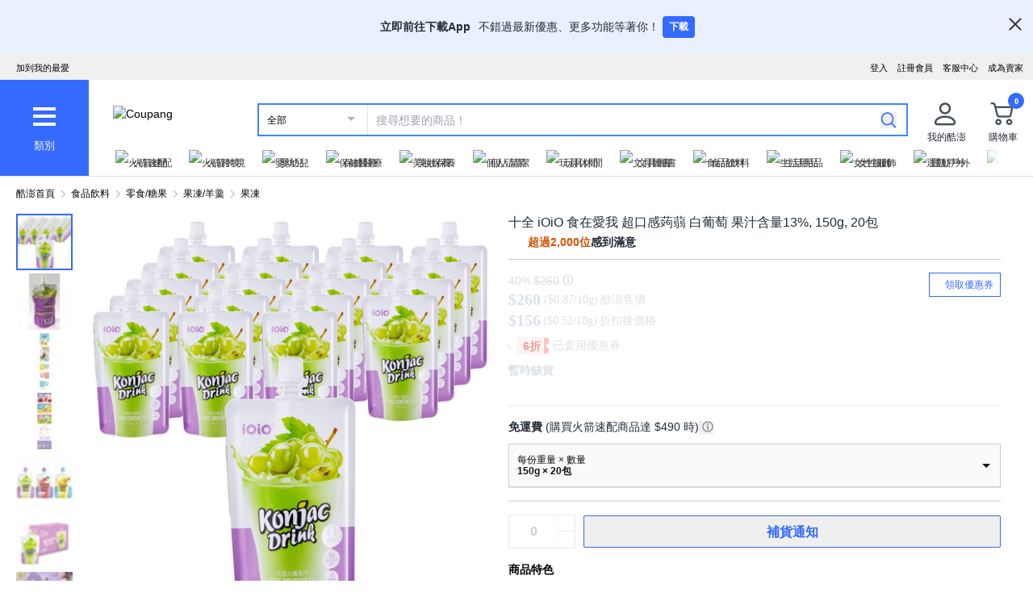

--- FILE ---
content_type: application/javascript
request_url: https://www.tw.coupang.com/JJEyhZJn/---jxmo/idPOraz/vR/D19mzrmbONXhmXNY5i/AXwXOCo/ZAkob/x47bgYC
body_size: 171061
content:
(function(){if(typeof Array.prototype.entries!=='function'){Object.defineProperty(Array.prototype,'entries',{value:function(){var index=0;const array=this;return {next:function(){if(index<array.length){return {value:[index,array[index++]],done:false};}else{return {done:true};}},[Symbol.iterator]:function(){return this;}};},writable:true,configurable:true});}}());(function(){Z6();ZQ3();V13();var I7=function(PO){if(PO===undefined||PO==null){return 0;}var nP=PO["toLowerCase"]()["replace"](/[^a-z]+/gi,'');return nP["length"];};var OY=function(Hl,GX){return Hl&GX;};var nf=function(){return R["window"]["navigator"]["userAgent"]["replace"](/\\|"/g,'');};var H7=function(mO){var vV=0;for(var kX=0;kX<mO["length"];kX++){vV=vV+mO["charCodeAt"](kX);}return vV;};var OW=function(){return LO.apply(this,[fL,arguments]);};var qn=function(){UW=["\x61\x70\x70\x6c\x79","\x66\x72\x6f\x6d\x43\x68\x61\x72\x43\x6f\x64\x65","\x53\x74\x72\x69\x6e\x67","\x63\x68\x61\x72\x43\x6f\x64\x65\x41\x74"];};var sZ=function Tf(js,FO){'use strict';var Lh=Tf;switch(js){case B1:{var FY=FO[M5];return typeof FY;}break;case sw:{var kO=FO[M5];var Gs=FO[sT];var BZ=FO[RT];return kO[Gs]=BZ;}break;case C2:{return this;}break;case Gx:{var KV=FO[M5];return typeof KV;}break;case O2:{return this;}break;case K2:{var IJ=FO[M5];Kl.push(IZ);var LJ;return LJ=IJ&&wP(cO()[Pf(rZ)].apply(null,[dR,YO,BO]),typeof R[cO()[Pf(fs)].call(null,b1,U7,SZ)])&&Zn(IJ[Tn()[Hh(LP)](YA,fs,Is(ml),MI)],R[cO()[Pf(fs)](b1,U7,SZ)])&&Dn(IJ,R[cO()[Pf(fs)](b1,U7,Rh)][Zn(typeof dO()[HY(cc)],mX('',[][[]]))?dO()[HY(NY)](Fp,wJ):dO()[HY(BO)].apply(null,[Dh,S2])])?dO()[HY(Rh)].call(null,wI,bP):typeof IJ,Kl.pop(),LJ;}break;case hK:{var nJ=FO[M5];Kl.push(Ip);var LI;return LI=nJ&&wP(cO()[Pf(rZ)](k2,YO,gO),typeof R[cO()[Pf(fs)].apply(null,[JR,U7,Is(Is([]))])])&&Zn(nJ[Tn()[Hh(LP)](Nc,KJ,ms,MI)],R[cO()[Pf(fs)](JR,U7,Hp)])&&Dn(nJ,R[cO()[Pf(fs)](JR,U7,Is(Is(ml)))][dO()[HY(BO)].call(null,Dh,nw)])?dO()[HY(Rh)](wI,Jh):typeof nJ,Kl.pop(),LI;}break;case LA:{Kl.push(TQ);var wh;return wh=dO()[HY(xs)](bc,bM),Kl.pop(),wh;}break;case wL:{var IP=FO[M5];var QQ=FO[sT];var fV=FO[RT];return IP[QQ]=fV;}break;case sN:{var kI=FO[M5];var qp=FO[sT];var pZ=FO[RT];Kl.push(vQ);try{var AZ=Kl.length;var fW=Is(sT);var XW;return XW=XX(s6,[mV()[vc(Pl)](bJ,xZ),Ac()[WY(cX)].call(null,AQ,gO,Sc),Np()[tp(ws)].call(null,lf,wU),kI.call(qp,pZ)]),Kl.pop(),XW;}catch(Qh){Kl.splice(jh(AZ,ml),Infinity,vQ);var IY;return IY=XX(s6,[mV()[vc(Pl)](bJ,xZ),MO()[VQ(Dp)].call(null,cY,Is([]),tn,fs,HQ,DQ),Np()[tp(ws)](lf,wU),Qh]),Kl.pop(),IY;}Kl.pop();}break;case tR:{var Hn=FO[M5];var k7=FO[sT];var CX=FO[RT];Kl.push(Sn);try{var LY=Kl.length;var Cn=Is(sT);var RV;return RV=XX(s6,[mV()[vc(Pl)](bJ,XI),Zn(typeof Ac()[WY(HQ)],mX('',[][[]]))?Ac()[WY(U7)](Gn,dh,QZ):Ac()[WY(cX)].apply(null,[T7,gO,Pc]),Np()[tp(ws)](lf,DU),Hn.call(k7,CX)]),Kl.pop(),RV;}catch(zX){Kl.splice(jh(LY,ml),Infinity,Sn);var HW;return HW=XX(s6,[mV()[vc(Pl)](bJ,XI),MO()[VQ(Dp)](rV,th,zI,fs,HQ,DQ),Np()[tp(ws)](lf,DU),zX]),Kl.pop(),HW;}Kl.pop();}break;case Vx:{var Kf=FO[M5];var fI=FO[sT];var NX=FO[RT];Kl.push(vl);Kf[fI]=NX[Zn(typeof Np()[tp(Wf)],mX('',[][[]]))?Np()[tp(YZ)](TX,MJ):Np()[tp(zI)].apply(null,[ws,HP])];Kl.pop();}break;case DA:{var As=FO[M5];var Fn;Kl.push(UP);return Fn=XX(s6,[MO()[VQ(zI)].call(null,rQ,rZ,Js,Eh,pf,UQ),As]),Kl.pop(),Fn;}break;case vL:{var qJ=FO[M5];var zs=FO[sT];var CQ=FO[RT];Kl.push(bp);qJ[zs]=CQ[Np()[tp(zI)](ws,ZV)];Kl.pop();}break;case BU:{var nO=FO[M5];return typeof nO;}break;case It:{Kl.push(dh);this[cO()[Pf(Rh)](B2,Yc,Is(gh))]=Is(gh);var gp=this[O7()[pV(Dp)](wW,bO,qX,YZ,BO,MI)][gh][Ac()[WY(Wf)](zZ,Rp,v5)];if(Zn(MO()[VQ(Dp)].call(null,qX,Xl,CY,KJ,HQ,DQ),gp[mV()[vc(Pl)].apply(null,[bJ,nM])]))throw gp[Np()[tp(ws)](lf,kR)];var sY;return sY=this[MO()[VQ(fs)].call(null,xO,KO,fs,Is([]),NY,cs)],Kl.pop(),sY;}break;case p0:{var Lf=FO[M5];var Fs;Kl.push(BX);return Fs=Lf&&wP(cO()[Pf(rZ)](dM,YO,jX),typeof R[cO()[Pf(fs)](qw,U7,xs)])&&Zn(Lf[Tn()[Hh(LP)].apply(null,[FX,Mh,ml,MI])],R[cO()[Pf(fs)](qw,U7,rP)])&&Dn(Lf,R[cO()[Pf(fs)].apply(null,[qw,U7,wp])][dO()[HY(BO)].apply(null,[Dh,x5])])?dO()[HY(Rh)](wI,xf):typeof Lf,Kl.pop(),Fs;}break;case Dt:{var qf=FO[M5];return typeof qf;}break;case XN:{var BV=FO[M5];var QP;Kl.push(NQ);return QP=BV&&wP(cO()[Pf(rZ)].apply(null,[hL,YO,bY]),typeof R[cO()[Pf(fs)](d1,U7,kp)])&&Zn(BV[Tn()[Hh(LP)](cR,bs,qO,MI)],R[cO()[Pf(fs)].apply(null,[d1,U7,wp])])&&Dn(BV,R[cO()[Pf(fs)](d1,U7,Is(gh))][dO()[HY(BO)](Dh,YL)])?dO()[HY(Rh)](wI,w7):typeof BV,Kl.pop(),QP;}break;case tT:{var YP=FO[M5];Kl.push(Xc);var fZ=R[mV()[vc(rZ)].apply(null,[Hc,XP])](YP);var DY=[];for(var Fc in fZ)DY[Ac()[WY(BO)].call(null,xs,H6,xQ)](Fc);DY[cO()[Pf(gI)].call(null,G7,FI,Vf)]();var vZ;return vZ=function LW(){Kl.push(ZX);for(;DY[mV()[vc(gh)].apply(null,[lQ,YM])];){var OV=DY[Dn(typeof Np()[tp(cc)],mX([],[][[]]))?Np()[tp(xh)].call(null,Mh,vp):Np()[tp(YZ)](wZ,IO)]();if(vJ(OV,fZ)){var Gp;return LW[Dn(typeof Np()[tp(Dc)],'undefined')?Np()[tp(zI)](ws,N7):Np()[tp(YZ)](XJ,Tc)]=OV,LW[Zn(typeof cO()[Pf(Dc)],mX([],[][[]]))?cO()[Pf(ml)].call(null,bl,lc,gO):cO()[Pf(Rh)](PK,Yc,rZ)]=Is(ml),Kl.pop(),Gp=LW,Gp;}}LW[cO()[Pf(Rh)](PK,Yc,Hp)]=Is(jn[ml]);var Bs;return Kl.pop(),Bs=LW,Bs;},Kl.pop(),vZ;}break;case Gt:{return this;}break;case G3:{var Th=FO[M5];var Kc;Kl.push(KQ);return Kc=Th&&wP(cO()[Pf(rZ)](TR,YO,qQ),typeof R[cO()[Pf(fs)](F3,U7,Is([]))])&&Zn(Th[Tn()[Hh(LP)].call(null,LM,T7,cX,MI)],R[cO()[Pf(fs)](F3,U7,zZ)])&&Dn(Th,R[cO()[Pf(fs)].call(null,F3,U7,Js)][dO()[HY(BO)].apply(null,[Dh,OM])])?dO()[HY(Rh)].apply(null,[wI,gn]):typeof Th,Kl.pop(),Kc;}break;case p2:{var QY=FO[M5];return typeof QY;}break;}};var El=function(WI){var Ts=['text','search','url','email','tel','number'];WI=WI["toLowerCase"]();if(Ts["indexOf"](WI)!==-1)return 0;else if(WI==='password')return 1;else return 2;};var x7=function(cn){return -cn;};var Ls=function mW(hn,Us){var NI=mW;do{switch(hn){case hx:{for(var RJ=gh;Ch(RJ,cf[mV()[vc(gh)](lQ,UA)]);RJ=mX(RJ,ml)){var FP=cf[Zn(typeof mV()[vc(zI)],mX('',[][[]]))?mV()[vc(qO)](sI,zY):mV()[vc(fs)](xs,Xs)](RJ);var MZ=TP[FP];CP+=MZ;}hn=Qx;}break;case Qx:{var qZ;hn=O;return Kl.pop(),qZ=CP,qZ;}break;case zR:{hn+=r2;var cf=Us[M5];var TP=Us[sT];Kl.push(ZQ);var CP=Zn(typeof Ac()[WY(BO)],mX([],[][[]]))?Ac()[WY(U7)].call(null,Is(Is(ml)),jQ,Hs):Ac()[WY(LP)].call(null,cX,Dh,cp);}break;case Q1:{Kl.push(vn);var wH={'\x32':Zn(typeof Tn()[Hh(pf)],mX('',[][[]]))?Tn()[Hh(Dp)].call(null,Sf,qO,Xl,jk):Tn()[Hh(pf)](M2,Is(Is(ml)),fm,Bm),'\x34':mV()[vc(LP)](jX,vN),'\x42':Dn(typeof mV()[vc(Dp)],mX([],[][[]]))?mV()[vc(HQ)](qB,TA):mV()[vc(qO)](pk,DE),'\x43':cO()[Pf(BO)](Y5,pf,qQ),'\x49':cO()[Pf(LP)](VS,tj,Pl),'\x4a':dO()[HY(LP)].apply(null,[CY,fA]),'\x54':mV()[vc(pf)](Ez,Gw),'\x5a':mV()[vc(zI)].call(null,YZ,c5),'\x5f':Tn()[Hh(zI)](Cx,Q8,bs,Bm),'\x72':Np()[tp(gh)].apply(null,[Jd,WR]),'\x78':Zn(typeof Np()[tp(qO)],mX('',[][[]]))?Np()[tp(YZ)](G9,Oz):Np()[tp(BO)].apply(null,[Rh,Iw])};var Z8;return Z8=function(vd){return mW(zR,[vd,wH]);},Kl.pop(),Z8;}break;}}while(hn!=O);};var Ak=function(){AB=["w\vZ^D\\\x07","\vBdB>T_3EYJ","^~X^","\x3fZ^\b","t\x07C*p",".R","\rKb\'l\v^On\f_U[2TD","sYf5O","C]","I\bA]Q\x07Jk","I)VkY\x00","M\f","_X","}K.WO","h\x00^B","SX\x40Bat5\rROH\x00","H*XWj5OX]\v4P\\J(","YN\x07BC","VU\x07g>ZXOEdB>H^\b\x40","=LN","Q","\x00X(","X)^","mF","I8O","\x00t",",p\x3fICH\x00=D^]:KZ\fI",")^D\rH\x00\x07C","LA+U","DfA\x3fTX","YA>Ib\fD\nE","^B9IO","Cc,",")^YA\x07","YQJ\x3flEFx^F5^o_","D\vBX","4U","BG","T\\\x07N","XEYA{M\fYRKSA/^Dz\fU_\x07\x07v\x40R>J/A{\x40MBmkN/R\\\f\r\rUU/r\x00gDIp.","CU\x40-^kA7T^\x07c2H^\fCB","8TDD\x00t]F7zN\r_B","u_O","B\\.W^\'L\x07","^\n","V[","ZAlCc3","^^\x00[)NIB\x00","BA\x3fTG<x;&","|I{Qtd{R","TyHO\x07^nT[:","HOo\x00GU F<UK","\x405POI_","I","\rDC","\vzm,r0.db","B:RF(ITC\x00","65","GA\x3fT]","CV","]BU:A/","^Bp(NHD","UD\vEM","U","SE\x07[4U","Z\bJ:","\x07RB[","\\OyT][)Bb\fL\x07Cv]N^]E","XT^J\x3fbC\fA","_3TD\f","\x07+TC\x07Y\vSN)HO\x40","/_Q;c\x3fKl~","1t|6l","[(_","JfA\x3fTX","\x3fVK=E\x00\rEDJ\rZF","\\2AO","L6H\x40m2OG\b^","ZX\v_C","N(Ok_3E_\x40(O~:","AUC","N\x3f","TL.VO\x07Y\x3f\rUU","SC7^I~T^Z6KL","]4ViL\x00!^T","Z","Z_","4UA\fTTC\x00","MO","\bZ\x00A","\x07_SK>","\x00^5\x07_UN/TX/XEYA","A+H","^X^F=B","b=`>+wBB>~F\f\x40\fE","ZZl+_vF<S^","[/","TD#N)ZG\fY","1\t","qp#d;!","(^F\fC\\","LN","hB\x07P^","TDL3~\\\fC","\x40!zF\b_",":Y\x00\v_W","ED5T]\x07","-TC\nH\'0x","tL.VO\x07Y","F\x3f_O\x07","]E`=","Ll3#y\x40G~\x3f~k(c#a2mOM(##p2k\tzk/N\x40#u2n\bK>\x00V!nW_0u(k59\b`9l\'ps+y!ar#o(PgEjcy8l4r\x00Niz(kB pq;}zxO\x40Ddm\x3fz{(oB3pvHK1\"#w\x001nsx(l SZLh\rl##sQ;zzk(l3#pvC~xH\x07B#y2nxS\fh:0pq9e\nc{(3.hq#zAoB3pyhboN!g\x00\\T#n\vh(l4\rUanjk(l;Qcq2e/v8lpq2zn{\rh3#]z%KzY|3!go(l07wnm\r3,VqC~x}\x3fB#a2n7q|Y|3%Sw%Z\bxy*q2emb3`3#pq2z\tl15gd*n\vk(A84a2d\tBN,Gj4y_oQl*3tq2K<Sl14TX\vk(AQUq1\x40t\\k*z$3]qzk-_\x40#u2ncNYg`[2n\nzk(`*0pq9]\b{(K#pseojN,l3\t~nik(g\",_a2\nzi3h4Rp~6nUpYI3#\t\x00\"ni3,tq2xlk(g:1a2I<zk*tVa~6nPI3#\t\x00\"nb\x40\x3f3&Kb2nuNZ|32u2n0_h\rl3Za2lsBYl6cq2e4nD8l\",tq2A4BN(iY#pzK\vh(l6Ipq9`\b{(##Wi\'a1anA(U_y7JK[U,\tLqP$u$PU5>n`_`Vpqfj_k-3#{[\"K<zl57b\nN\fD1|7#pTHOM(#rd\tzk\x3fW%]Z)zczr8h3#W2m5_Z\v\x40 U\t6n|`t%aqjy\'+:{\x00%gkk\'J3MVq4zhiS\bzG\fia6n](l82kpzk3y*{\x40B\x3f_k8l01tX:\x00<zi=uRp`GnPZ3&q2e)vYo3#y2ns{1|3MVq0}kss(}F#p]CUjo(lVpqmo_k-3#ui2ozkdCR`q5LhyY\bu 2pvCmzbBl3(^e~{-3#{>A\nz(i #pz=~jkFJ3!hZ+}zpw%W_T4G\vzL]l3\t\x00rD,zk(l6_XXnzn\"eIpq9\x40M(lSsdkzz]l3\f^IC~~I!{\bt\b2w\nzk(zIpq2k1_o(l&*q2e\n^z]l3sC~|H.{\x078b{,s(l8,`j_\rl3#pqipzk(i*[2nT3#Z1{,s(}F#p^Vkjk,N:4KQ6c{(l35Y2n\x40\rJ3Pp`Xnqd8w\x00_a2nzd\x3fL\"Vpqq{#3#ps\x40ozk(A%\x07uJ!nqX\r##a~6nPZ<I3#\t\x00\"nn|\x3f3&Kb2ntN!|32u2n6af\rl3Za2l:sNYl6cq2e)uD8l\",tq2AhN(lJR`q0M1u(i\b0pq9Z\rs{(}<\'pqKk_k(B3psj/\vk-W #pza5jkY|3#W2l:\bNYl<\'pqA}+_^l]py)hbQN>\x00_d!n\n\x40\n\x40$\nUw%i9||w%Wdm\x3fz{(o]ps C\t\vk\'J4Pp*m\x3f\\n0F+W2lm|Yl\"Vpr63_m3#{a zcz(iY#pb=viEY|3&hJULh\rl##snoD;3,Vs\\HxpYB#W1Is.\x40&Ipq!acx##vSi.amPY&sT2~zsJ3MVq6{\f}\bc7#sg)\\9\ty Uq\"nhz]l3Ynbi\rJ3MVq6{\f}\bc7#sx=W8Ux9l4Rsq2gz^l\x40#}i2ozh,vZ!nu]\v2pvCmz` #re%y\tk-t1Vq\\HrI.k\vf9M5iN(|3!W2lm|Yl<sqzA\\+q2Dn\vN(oY#pq5`=k(A44WW2nlIQ#rc{\tzh;C(:cvh\rOp>BzFy}D=\x404keKmn(l3#w|JHv{(l3\n\b[\\HxKwB#y2nmFJ3!e^!zk/Bq2emd,l6\twe%iq{{\'0g\t<{kil=Z:\f_a2nz|3hRA{pzk#U\'\f`qHzh\vY#pzKtk(\x40(.bxGnzr3}\"Vpq_\v{(e+wJ)y\rhy<0W\x002nzlY\x00W2l9QdYl\"Vpq}\tk-3#kdgKHI#`q1\x00<zi=W;p`GnWdYNDjBzk!3#{\'K<zl57b\nN\fD1|7#peft\\k*O0q#zG\\x\x40#u2nIgX0#pxXnqb8xIpq9g\nc{(#rbCgzz]l3J+~zk3#_TCKs+[F#p^kjk.O54Dj\x40}4o]/&#pq2n:pO\'h3#etXnq\rhIpq9\x3fs{(L:Vpq2u\tk-3#{|%g\nz(OY#pz\x3fyag(l3#ru\vuo(ldT2nc\v{(n\'6{\x002k!ik(g\n/a2~k(F-Uq2kjk*L4q7U\tzk#Y\'\f`q\\HxNZyY#pz\x3fyhFJ3!P\\!k(l\rHn^\x40%3#kC)xnUN.E\"#W2n0OFJ a2d\tBN,Gj4y_oQl*3tq2ozkh\vptXnq[\x3fc#qvk(n: YSa7h}\\*3tq2Yozkh\v0G2n6HFJ3!dd\x3fNjM(l\'KT2kpzk#U\'q2CBs3#\\\x40&s*Y#W2f8|lN\x404{R}\x3fz{(n\x40#Y\\Hx=a8a2n0Oe\rl6Ipq9\x40\x3f(lVKj#zF,T!2q2B+n(i+!EW2\x00<zc\nj4R%e9Ux\rl##r2K2Lz]l3^nk(gD/Eu2m6CF\v\x40RPuKmt\\k*L:q2eo\\]l3\ftJ*Bbk93 tKQx(l<\nh^=}+l3%PnY|#32q2A4Bl1\x00g|*n\\a[l6IpqXc`w\'DT5zk%t32q1jjSN.G #p~v5uz(kB pq5](lc#zG#s_\\HxyX|#_2nZ~Y|3#W2l>~^Yl\"VpqM(jP]E)hb\b8l7;\\NkhY|3*R!G8Ux<NBZsc=HM(j\'QcIxnUr8h3#W2n6ih[l6Ipq){\x3fs`OUq\"nhz]l3|nbk\'h3#Z\\ K(l8\bD6nVROQ6M(n!4{\'nzk(FY\x07uJ!nqC:##W2l>Qf;l38Bj$5_m}3q2D7h(iY#pza/~k+\x40<\rhh9m\x3f~(u#\'pqH\tkt32q0gSI\x07c1fCw\n~k(]\x00Ipq9F\b\b{(#rUcpzk#D!R\tr\\HxO,Y;MVq0JO(jIpq9eR*K#ps8Ypzk#_Mq2A3wy93#ZT\x3fKyEJ3#rh\x3fzpZL%WZR\x40I\tzkX+:k\x40)\vHZd5\f`q2ntL\be$Va2l\t|Yl<\'pq$wpzk#e!Q`qg\r\ng8l3!h[\vnz`\ri7#pq4w\tznBl3(ycAGjx{(h3#pr*Kzk\x07`\bpt",",\\>OzZ!PD","hK\x07C","H]"," J)MC\nH%\rC[]\t^M\x00^PD\x405","5\x07_UN/TX/XEYA","t\x07C+p","G",",R]","}\x00C\rFCSb>_C\b\r\"PI]{kFJ_\v_7V5ZG\x00NR.X^RHL\x00","Y\fY\"^D[\"KO&K","_QF<Z^_","C\x07K","9^RJ8O\n9A\x07X^.","^^J\"NZ","[\v","J/oCH\b\r_U<I=HO","]\x07","_QJ","G\x40!","","|o6k=!dc","]Y",":WZL","BxK\x3f^D","X$D\\y>IY\x00B","V]ZI","\nS\n","xym%r\x07SEp)^D\rH\x00\x07CoA=T"];};var Nk=function(){return [];};var V6;var wk=function(Fg,hH){return Fg^hH;};var tB=function(nE,Qq){return nE[UW[LP]](Qq);};var pL,tT,RT,O2,M5,VT,Vx,R2,fL,hK,sT;var Dn=function(qH,EG){return qH!==EG;};var JB=function(Ig){if(Ig==null)return -1;try{var pH=0;for(var zS=0;zS<Ig["length"];zS++){var Xg=Ig["charCodeAt"](zS);if(Xg<128){pH=pH+Xg;}}return pH;}catch(OB){return -2;}};var XG=function(){Z9=["\x6c\x65\x6e\x67\x74\x68","\x41\x72\x72\x61\x79","\x63\x6f\x6e\x73\x74\x72\x75\x63\x74\x6f\x72","\x6e\x75\x6d\x62\x65\x72"];};var Cr=function(){A9=["\x6c\x65\x6e\x67\x74\x68","\x41\x72\x72\x61\x79","\x63\x6f\x6e\x73\x74\x72\x75\x63\x74\x6f\x72","\x6e\x75\x6d\x62\x65\x72"];};var wP=function(d9,mk){return d9==mk;};var nr=function(Zj){return void Zj;};var EB=function(xr){var G4=1;var tH=[];var gd=R["Math"]["sqrt"](xr);while(G4<=gd&&tH["length"]<6){if(xr%G4===0){if(xr/G4===G4){tH["push"](G4);}else{tH["push"](G4,xr/G4);}}G4=G4+1;}return tH;};var Ir=function(){return R["Math"]["floor"](R["Math"]["random"]()*100000+10000);};var L4=function KF(E8,MG){var Xz=KF;while(E8!=nN){switch(E8){case gR:{bd=NY+zI*HQ*YZ-LP;xB=ml-BO-Dp+Bk*NY;DG=Bk*HQ+zI*LP-NY;XI=pf*Bk+zI*NY+Wf;rV=qO+Bk*HQ-Dp-YZ;E8-=Vx;Jz=qO-HQ+Dp*Wf+ml;}break;case wT:{E8=jU;Sq=YZ*HQ+Bk+pf*Wf;nB=qO*Dp+YZ*zI*BO;sj=NY-BO+Wf*pf-LP;Tq=LP+HQ*Dp+zI+Wf;IF=zI*BO*LP+Dp*NY;}break;case UK:{dk=NY*YZ+Wf+zI*Dp;fk=ml*pf*Wf*NY+BO;k9=Wf*Dp+YZ-BO-LP;qd=Bk+ml+zI*YZ*LP;x9=LP-qO+Bk*pf+Wf;fg=pf-YZ+zI*Bk-NY;E8+=Cw;}break;case BM:{fm=YZ*ml-HQ+Dp*BO;rZ=NY-ml-pf+YZ+zI;E8-=WK;l8=pf+qO*BO*ml;cj=pf+BO+zI+Dp;U7=LP*NY-BO+ml;fs=NY-Dp+HQ+BO+zI;Tj=LP+HQ-NY+YZ*Dp;Wf=Dp+LP*YZ-HQ;}break;case G5:{N7=YZ*zI-BO+pf*Bk;lF=qO+Wf*pf*LP+zI;JS=LP*zI*qO*HQ;Fm=pf*HQ*Dp+Wf*YZ;Qg=LP+HQ*Bk-BO;E8+=LL;}break;case bA:{zk=qO+Wf*zI+LP*HQ;pr=HQ-YZ+Bk*Dp-Wf;E8-=I1;jS=BO-YZ+pf*Bk-HQ;GS=HQ*ml*pf*YZ;}break;case FR:{br=Bk+LP*pf*NY*Dp;bg=YZ*Dp-ml+qO*Bk;gB=zI*pf*YZ+NY+Bk;nH=Wf*YZ*NY-Bk*HQ;E8+=WL;Oq=zI+pf*ml+Bk*HQ;Yr=pf*Wf*BO+Bk-Dp;X4=pf*Bk-YZ*zI-Wf;}break;case w2:{if(Ch(Lz,H8.length)){do{var kG=tB(H8,Lz);var zg=tB(fq.sA,hG++);TB+=VH(Sx,[OY(NE(n4(kG),n4(zg)),NE(kG,zg))]);Lz++;}while(Ch(Lz,H8.length));}E8=O1;}break;case IK:{return lG;}break;case g6:{Tk=Bk*NY+ml-zI+BO;E8-=Ew;kS=Dp+pf*Wf+zI+HQ;E9=qO+HQ+Dp+Bk*pf;LB=Bk*Dp-Wf*LP+zI;}break;case Dw:{pF=zI*Bk-Wf-NY-pf;Nc=BO+Bk*zI+ml+NY;Rm=Wf-NY+Dp*Bk;RB=Bk*qO-pf-Dp*NY;ZS=YZ*NY-Dp+Bk*HQ;BH=Bk*qO-ml-Wf-zI;SE=YZ*Bk-NY-LP-Dp;E8+=IN;sH=Bk*Dp+qO+BO*HQ;}break;case m0:{D9=Bk+pf+zI+LP-qO;E8-=nL;Zq=Bk*pf+zI*Dp+LP;AE=NY-ml+Dp*Bk-YZ;xG=Bk+pf*YZ*Dp+LP;xZ=pf*Bk-LP*Dp+BO;FB=Bk*YZ+BO-Wf-Dp;jg=qO*YZ+Dp+pf*Bk;}break;case VA:{E8-=bN;K8=zI*Dp*qO-pf;Xq=LP*Wf*YZ+BO*ml;Uk=Bk*YZ-pf;X9=HQ*ml*Bk-Wf*NY;Kg=Bk*ml+YZ*qO*HQ;}break;case R3:{N8=LP*zI+Wf*Dp;hB=pf+YZ+Bk*HQ+NY;MH=NY*BO-Dp+qO*Wf;wm=Wf*LP*NY+Bk*ml;sD=NY*Bk+HQ*BO+ml;E8=gT;Eq=Wf*Dp+ml+Bk*HQ;k8=LP+Bk*qO-HQ;}break;case AN:{vj=Dp*HQ*NY*ml*qO;Qj=ml*NY*qO*HQ*LP;gz=Wf+Bk*BO+pf-zI;WF=Wf+qO+LP+zI*Bk;qq=qO+NY*Bk-BO*Dp;NG=LP+HQ*Dp*NY*qO;E8=jR;}break;case s2:{zd=zI+Dp*Wf*BO;LS=HQ*YZ+Dp*Bk*ml;Yk=HQ*Bk-LP-Wf-zI;VB=Dp*Bk+qO*pf+NY;xf=BO*zI+qO*Bk+HQ;E8-=KR;}break;case BA:{MJ=Dp+Wf+Bk+LP+YZ;vn=pf*qO*HQ*NY+Dp;Uj=Bk*zI-Wf+HQ;pD=Dp*Bk-BO*qO+pf;H6=zI+Bk-qO+YZ+ml;E8-=I2;kE=YZ+HQ*Dp+qO*Wf;}break;case f3:{E8=QT;if(Ch(tS,Id.length)){do{var wS=tB(Id,tS);var WB=tB(cF.Bx,Hq++);tm+=VH(Sx,[OY(NE(n4(wS),n4(WB)),NE(wS,WB))]);tS++;}while(Ch(tS,Id.length));}}break;case n1:{Dk=LP*Wf+ml+Dp*BO;YF=YZ*Bk-BO-qO*zI;hD=pf*Bk-HQ-ml-zI;Fd=qO+Wf*ml*Dp*BO;E8+=Jw;}break;case RM:{Em=HQ*BO*Bk-pf-qO;EE=Bk-qO+LP*Wf+NY;bD=pf+zI*Wf-Dp+LP;E8=kx;Uz=Bk*qO-zI*Dp-BO;sG=YZ+zI*pf*qO-LP;}break;case gT:{Fk=ml*Dp*Wf+HQ+BO;ND=Bk*BO*LP-ml;zf=pf*Bk-qO+YZ*Dp;hk=Bk*pf-ml+HQ*Dp;Ck=ml+Wf*qO+YZ+NY;jr=pf*YZ*Dp-Bk;sS=NY*BO*Bk+Dp+LP;E8=EK;}break;case Qw:{bF=NY*zI*LP*HQ-Wf;rz=YZ*BO*Wf+ml-Dp;OH=Wf*pf+NY-LP;E8-=Ax;V8=Wf+qO*Bk+Dp*BO;xj=NY+ml-BO+Bk*zI;}break;case C0:{FH=zI*Bk-qO*Dp+pf;CB=NY*qO*Wf*ml-pf;Dz=zI*Bk+qO*pf+YZ;E8=P1;bk=Bk*pf-BO-zI;mD=BO*NY*Wf;Jh=Bk*pf-BO-Wf*HQ;}break;case bw:{E8=nN;for(var bE=gh;Ch(bE,rg.length);++bE){Tn()[rg[bE]]=Is(jh(bE,Dp))?function(){return XX.apply(this,[Sw,arguments]);}:function(){var BD=rg[bE];return function(dF,hm,UB,F4){var lE=F9.apply(null,[dF,ws,HQ,F4]);Tn()[BD]=function(){return lE;};return lE;};}();}}break;case W2:{dr=LP*BO*Wf*HQ-qO;Bq=Dp+Bk+Wf*NY;Kq=NY*Dp+zI*Bk-YZ;Pz=Bk*qO+BO+Wf+HQ;pE=zI*Bk-HQ*qO-NY;dz=Dp*ml*HQ*zI*BO;AD=pf*NY*zI+YZ*Wf;xk=HQ*Bk+zI-YZ*qO;E8=D;}break;case UM:{JD=Bk*Dp+ml+qO*LP;xm=LP*Dp+Wf*zI+Bk;PE=Bk*zI-BO*qO+Wf;jD=Dp*qO*NY+BO;E8-=KK;HH=LP+YZ*HQ*pf;}break;case N6:{ZF=Wf*BO*qO-ml;E8=pM;DS=NY*pf+Bk*zI-YZ;vB=Wf+Bk*HQ+LP;v4=HQ*qO*Wf-zI*BO;lz=qO*Bk-NY+LP-pf;YS=Wf*ml+Bk*NY;}break;case vx:{Gn=BO+qO*ml*zI+pf;E8-=LR;tj=zI*Dp-qO*NY+HQ;Vz=pf*NY*LP+HQ;Vf=LP+zI*HQ+qO+Wf;Rp=LP*Wf-zI+NY;}break;case SU:{R9=NY*qO+Wf*Dp;E8=Hw;Vm=LP*NY+zI*BO*YZ;QE=pf+NY*qO*Dp*HQ;Im=LP+qO*Bk-YZ;xE=Bk-NY+Wf*pf*BO;Rg=Bk+LP*zI*qO-ml;}break;case n6:{E8=c1;QB=pf+HQ+zI*Bk+Wf;LE=pf*YZ*Dp-ml+NY;HS=pf+qO*zI*NY-Dp;Cg=pf*zI+HQ*Wf-qO;vz=qO+LP*YZ*zI*BO;}break;case A3:{c8=ml*YZ+zI*pf*HQ;lj=NY-LP-ml+YZ*Wf;OS=Wf+HQ*Bk-LP-BO;Ek=zI*Bk-YZ*Wf-LP;pg=Bk*Dp+HQ*YZ+pf;E8+=n6;bp=HQ+Dp*NY*LP+Bk;}break;case CU:{while(Ch(Od,wE.length)){Ac()[wE[Od]]=Is(jh(Od,U7))?function(){return XX.apply(this,[gR,arguments]);}:function(){var zm=wE[Od];return function(dG,Rz,Wk){var SS=fq(xs,Rz,Wk);Ac()[zm]=function(){return SS;};return SS;};}();++Od;}E8=nN;}break;case ET:{I8=pf*zI*HQ*LP-NY;Vd=Bk*Dp-pf-BO*LP;E8=A1;qm=ml+Wf*HQ+Bk-qO;Hf=HQ*NY+Bk*pf+BO;}break;case qT:{Dr=YZ*Wf*BO-Dp*HQ;Ld=Wf*pf+ml-Dp+YZ;HE=qO+Wf*YZ+BO-NY;r4=LP*ml-Dp+qO*Wf;v8=Bk*Dp+LP*qO+YZ;Hk=qO-Bk+Wf*NY*Dp;E8=G;}break;case Tx:{E8=FR;zB=NY+qO*Dp*zI-YZ;P9=Bk*qO-pf*BO-Wf;OG=Dp+Bk*HQ-Wf;BB=LP+YZ*zI*Dp;Nq=ml+YZ*NY+Dp*Bk;nS=BO+Wf*HQ*LP;gS=zI*Wf-NY-YZ*pf;}break;case IL:{UQ=BO+Dp+HQ*Wf-zI;LH=ml+LP*pf*Wf+Dp;CS=Dp+qO+YZ*zI*LP;Xm=Dp+Bk+zI+HQ*YZ;md=Dp+pf*zI*NY-HQ;Yz=NY+Bk-LP+zI*Wf;RF=NY+Wf*YZ*BO-Bk;Tz=pf*Bk+LP+Wf*NY;E8-=KK;}break;case fw:{rf=HQ*ml+Bk+Dp*Wf;Sk=LP+NY*Bk-Wf+qO;jH=LP+YZ+Dp+Wf*pf;kd=Dp+zI*Bk-ml-Wf;E8+=E0;}break;case q2:{TE=NY-Wf+pf*BO*YZ;vm=qO+NY+BO+Bk-Dp;B9=qO+Bk-NY+HQ;E8+=C2;t4=Bk*ml+pf+NY-LP;Mg=zI*Wf+BO+HQ*NY;jB=Bk*pf+BO*zI+qO;hr=BO-pf*ml+YZ*Bk;}break;case t3:{cX=zI+Dp+qO-LP+pf;FI=YZ*NY*BO-LP*Dp;MS=NY+zI+Dp+YZ+Wf;E8+=fL;Bk=HQ+qO+YZ*zI-ml;Gq=pf-zI+YZ+ml+Bk;AF=Wf+ml-zI+Dp*BO;SZ=zI+HQ*ml+NY*YZ;}break;case w3:{jf=Wf+zI+Dp*BO*HQ;ES=YZ+pf*NY+zI*qO;E8=kK;AG=pf+Wf+ml+Bk*HQ;nm=BO*qO*Wf+HQ+ml;xQ=qO*zI*pf+HQ+ml;Jk=BO*pf*Wf+YZ;HD=YZ-Wf*BO+HQ*Bk;}break;case BR:{rH=NY+BO*pf+Dp*Bk;gG=zI*LP*YZ*BO;E8=W0;KH=zI+NY*qO+Bk*Dp;Bd=Dp*zI*pf-Bk+Wf;WE=LP+Bk*Dp-BO-ml;bH=BO*YZ*ml+Bk*NY;}break;case c2:{v9=LP-NY-zI+Bk*Dp;Y4=Wf*HQ-BO*pf;cG=zI*YZ*LP+NY*Bk;E8+=xN;Eg=Bk*YZ-NY*pf-Dp;tG=Bk*ml*zI-YZ*LP;J4=Dp*Bk-HQ*Wf-qO;Ok=BO*NY*pf*YZ+Dp;AQ=BO+Wf+pf*Dp-YZ;}break;case NL:{XB=YZ*HQ+Dp+Wf*qO;Bg=Wf+Bk*zI+LP;E8+=p6;gm=Wf*BO+Bk+YZ*qO;hS=pf*Bk+ml;D4=zI+Bk*Dp+Wf+HQ;Cm=Bk*pf+YZ+qO;}break;case VL:{cg=zI+pf+HQ*Wf+LP;E8=It;xD=NY+HQ+pf*Wf+LP;CF=Bk*qO-Dp+NY*HQ;SB=qO+pf+Bk+Wf*zI;Kd=Bk+YZ*Wf-HQ-ml;d4=Wf*HQ*NY-LP;}break;case vK:{XF=Wf*qO+Dp-YZ+Bk;E8+=CK;q4=Wf*BO*qO+zI*Dp;W4=Dp+Bk*zI+HQ+pf;YD=LP*Wf*qO+pf-NY;qF=NY+YZ*zI*qO+ml;Qz=Bk*qO-Wf+YZ*Dp;mH=ml+YZ+HQ*Wf-pf;Ng=NY*Wf*HQ-pf*Dp;}break;case UT:{Bf=Dp*Bk-YZ-pf-NY;E8+=OA;hj=zI-ml+BO*Wf+LP;MF=qO*Dp+NY+Wf*YZ;XP=zI*Bk-BO*Wf;IZ=Bk*pf-HQ+Wf-BO;W8=zI*Dp*qO*BO+Wf;UF=qO*Bk+HQ*Dp*NY;}break;case Wx:{LF=ml+LP*YZ+Bk*Dp;xH=LP*zI*Wf-Dp-qO;W9=LP*Bk+qO+ml+BO;dS=Bk*HQ-BO*pf;gn=BO+zI*Bk+YZ-NY;Sm=Dp*Bk-HQ*ml+LP;E8=mU;qz=Wf*zI-YZ+LP*pf;}break;case L2:{Lr=Wf*Dp+LP*HQ*YZ;z9=ml*YZ*Bk+zI-Wf;DF=Bk*zI+Dp-Wf*BO;kB=pf+LP*Wf*YZ+ml;qg=qO*Bk+Dp*pf;Pr=Wf*qO+Dp*ml+NY;E8+=Aw;Mj=Dp*LP*ml+qO*Bk;}break;case FA:{Md=ml+pf*YZ*zI+Dp;ZG=Dp*YZ*zI+Bk+Wf;bq=YZ*Wf-NY*BO-ml;E8+=YU;Tr=qO*Bk-LP-zI-Wf;HG=pf*Wf*LP-YZ-ml;OE=qO*LP-HQ+Wf*zI;qr=HQ*zI*LP+qO*Dp;}break;case JK:{E8=q6;mf=Wf*Dp*LP+NY*HQ;b9=NY*ml+zI*Bk+pf;x4=LP+Wf*Dp-NY;lB=l9+kr-mf+b9-x4-rP;JG=Dp*NY*LP+HQ;Y8=YZ+Wf+Bk*zI+Dp;}break;case qN:{E8+=tN;Rk=Bk*HQ+YZ-Dp+NY;Dd=Bk*qO-ml-pf*Dp;Hd=LP*Wf*zI-NY-BO;Fp=qO*Bk-NY*HQ*ml;}break;case QT:{E8-=VT;return tm;}break;case bt:{xO=qO*HQ*Wf-NY-zI;vQ=Wf*pf+qO*zI-NY;Pg=LP*Dp*HQ*NY-BO;TX=Bk*pf+qO*LP;E8-=L2;}break;case lT:{XH=qO+zI+Bk*Dp+pf;bP=ml+Wf*NY*qO-YZ;k4=Wf*Dp*LP+zI;RD=Bk*NY+Dp*HQ;Wz=YZ+Wf*zI*ml-HQ;fD=zI*BO+pf*Bk+Wf;SF=pf+Bk+YZ*NY*HQ;E8+=fw;RG=qO*Dp*LP*NY-pf;}break;case dU:{xF=Dp*qO*BO+Bk*zI;Ij=HQ*LP+YZ*Dp*pf;Fr=LP+zI*qO*HQ;L8=Bk*zI-qO-BO;fG=Bk*BO-HQ*qO;ZE=Wf-LP+ml+Bk*zI;dD=Dp*HQ*NY-pf+Wf;PF=Bk*ml*pf-YZ;E8=bA;}break;case l6:{DH=Wf+Bk+YZ-Dp-ml;cE=LP*zI+Bk+pf+ml;MD=YZ+Bk+HQ*pf-Dp;kF=Wf*NY-HQ+LP+Dp;nD=Wf+qO*ml+Bk;E8+=rx;bm=Bk*BO+Dp*Wf-HQ;}break;case Ow:{Cd=HQ*YZ*ml+Bk-zI;QH=pf*LP*YZ+qO-Dp;l4=YZ*Wf+zI-ml;ng=NY*Dp*HQ+Bk+YZ;E8-=Z3;hd=ml-zI+BO+Bk*YZ;}break;case ST:{Ff=Wf+zI+ml+Bk*Dp;O4=Dp+zI*Wf+Bk+ml;GH=qO*Bk-YZ-Wf-Dp;Km=Dp-NY+Bk*LP+YZ;U4=zI*Wf+qO*HQ;E8=LT;DD=Dp*zI*NY-qO+HQ;RE=BO*Wf*pf-ml;O8=YZ*Wf+zI+Bk;}break;case cL:{Js=pf*qO*BO-zI*ml;Aj=Dp+BO*Wf;H9=NY-ml+zI*qO;zZ=YZ-qO+zI*Dp-LP;lQ=pf*BO*qO-NY-Dp;CE=LP+NY+Wf+Dp*HQ;bG=ml+Wf+Dp*BO-pf;CY=qO-NY+LP*YZ*BO;E8+=WT;}break;case zL:{rB=qO*Wf*NY-ml+Dp;tD=ml+Dp*pf*NY;Rd=Bk*qO+LP+pf+zI;UH=Bk*HQ+zI-Dp+BO;FF=pf+Bk+Wf*YZ+Dp;fB=zI*HQ+Bk*pf;E8+=jU;Cq=YZ*BO*qO*ml*HQ;IB=YZ*zI*NY+qO+Bk;}break;case At:{qQ=pf+qO*Dp+LP*zI;th=ml*LP-NY+Dp*pf;KJ=BO-qO+ml+Dp*NY;E8-=t3;zG=pf*YZ-zI*BO+Dp;Dc=pf+zI+qO-LP+NY;Wd=YZ+BO+LP*pf-zI;}break;case H:{Zd=NY*LP*Dp;KG=YZ*HQ*BO+pf-Dp;E8+=R5;fd=Bk*pf-LP-zI-Dp;NH=Bk*pf+NY+HQ;QS=Dp+YZ*Bk-zI+ml;}break;case Rx:{E8-=kT;HB=pf*Dp+Bk*HQ-NY;Br=pf*NY*HQ+Wf*Dp;vp=Wf+BO*YZ*Dp*NY;KE=Bk+ml-BO+qO*Wf;ZH=YZ+ml+Wf*zI+HQ;GB=NY*BO+Dp*pf*zI;}break;case jA:{Ip=HQ*Bk-pf-zI-Dp;KS=NY*LP*Wf;t9=Bk*NY+HQ*LP-Dp;Hr=LP*YZ*Dp-qO-HQ;E8=RM;Wm=pf-zI+LP*Bk+Wf;f4=Dp*qO+HQ*Bk;GF=NY+Bk*HQ-Dp-LP;TS=zI+Bk*Dp+qO;}break;case OR:{E8=gU;var hq=MG[O2];var KB=MG[Vx];if(Zn(typeof KB,s8[LP])){KB=PS;}var h9=mX([],[]);fS=jh(fr,Kl[jh(Kl.length,ml)]);}break;case EA:{G8=NY+Bk-qO+YZ*Dp;E8-=p1;Dm=LP*HQ+Bk*qO+BO;Sg=pf*Bk-qO*Dp;RH=BO+zI*Bk-pf-NY;nq=Wf-LP+YZ*HQ*zI;wq=Bk*BO+pf+NY-zI;b4=Dm-Sg+RH-nq+sg+wq;}break;case JA:{zq=pf+NY+zI*Bk-ml;Yq=Wf*Dp+zI-YZ+HQ;BS=ml+pf*Bk+qO*Dp;fH=BO+pf*NY*zI+Bk;US=zI+YZ*Bk-pf*Wf;E8-=pL;}break;case m2:{pf=qO-HQ+LP+NY-ml;zI=pf+BO;Dp=pf-qO+LP+HQ-ml;YZ=Dp+zI-HQ-qO+NY;E8-=hA;}break;case H0:{Tc=NY-BO+zI*Bk-Dp;bl=pf+zI+Wf*HQ*BO;lc=pf*Bk-NY+qO+ml;rm=qO+zI*Bk+Dp+YZ;wG=NY*HQ*qO*LP-ml;Qm=HQ+zI*YZ*qO-LP;Vk=BO+Wf*YZ+zI+pf;hF=HQ*Dp*zI+LP;E8=fw;}break;case sx:{FS=YZ*Bk-BO-NY*HQ;vg=Dp*qO+pf*Bk+zI;P4=zI*Bk-HQ*pf+Dp;rr=zI*Wf-HQ*Dp;wr=LP*Bk-qO*BO+pf;E8=EA;Qd=qO*pf*ml*zI;}break;case vU:{E8-=DL;zF=ml*Bk*BO+zI*HQ;x8=Bk*ml+Wf+qO*HQ;Az=NY-qO+BO*pf+Bk;fz=ml*Dp+HQ*YZ+Wf;rD=zI*LP*ml+Wf*BO;}break;case PT:{Vr=pf*Bk+qO*Dp+YZ;Ar=YZ*BO*Dp-qO+Wf;Nm=zI*Bk-LP*HQ-YZ;Zr=qO*Bk+YZ-ml+BO;Ym=YZ*Wf-pf+ml-BO;ld=ml+Wf*zI-Dp-Bk;S8=Wf*qO*Dp-Bk*YZ;nF=Dp*Bk-zI+HQ*Wf;E8+=IM;}break;case tL:{Lq=NY*pf+Wf+Bk*Dp;E8+=FA;Nz=NY+BO*zI*pf*HQ;XS=Dp-qO+Wf*pf+NY;hE=YZ-Dp+LP*BO*Wf;S9=Bk+pf*qO+YZ+zI;zr=Bk*NY-HQ-ml-Wf;jG=HQ*Wf-NY-qO+LP;}break;case jR:{T8=pf*Bk+NY*ml*zI;Xj=ml+YZ*Dp*zI-pf;pG=pf+Wf+Bk*BO-ml;K4=Wf*qO*LP+Dp;wJ=Bk-pf+Wf+zI*NY;Mr=YZ+zI+HQ*Bk+LP;E4=HQ*YZ*LP+pf*BO;E8=L3;g4=Bk-Dp+Wf*BO+pf;}break;case Dt:{c4=ml+zI*Bk-LP*pf;sz=YZ*Bk-LP*ml*NY;jz=Bk*zI+pf+Dp-qO;E8=wT;Qr=ml+YZ+Bk*Dp+qO;nd=Bk*zI+NY+Wf+YZ;cY=Wf*YZ+zI*pf+NY;}break;case XU:{dq=NY*Dp+Bk+YZ*Wf;WS=qO*Bk-Dp+HQ*pf;E8-=XT;M9=Wf+Bk*zI-NY-YZ;z8=qO*Wf-NY+pf-HQ;zD=HQ*YZ*zI+Bk;vG=Dp+NY*qO*Wf+pf;}break;case A1:{E8+=mN;NB=HQ*zI*YZ+qO*NY;n8=Dp*Bk+HQ*LP-qO;B8=YZ*Dp*pf+Wf+LP;tE=pf*Bk+Wf-YZ+zI;}break;case It:{rS=NY*Bk-Wf-zI-ml;pm=Wf*NY+Dp+Bk-BO;wF=Dp-Wf+NY*Bk+HQ;E8+=P5;gr=Wf+zI*Bk-BO*NY;VD=YZ*Wf*LP;}break;case c1:{E8+=rt;PG=Dp*pf+HQ*Bk+LP;Sr=Dp*zI*qO+HQ+Wf;CH=zI-YZ*pf+qO*Bk;Qk=YZ*Wf+zI*LP+Dp;}break;case U3:{E8=DR;IH=Bk+zI+qO*Wf*NY;r8=Dp*YZ+LP*Wf*zI;w9=BO*LP+NY*Bk+YZ;AH=LP+Bk*zI+Dp*HQ;Mk=YZ*HQ*zI*ml+qO;vS=pf*Bk+Wf+HQ;LD=LP+BO*Dp*ml*Wf;gg=BO+Wf*LP*Dp-Bk;}break;case pw:{Uq=Dp*Bk-qO-HQ-Wf;Bm=pf+NY+Bk+qO+ml;Sf=zI*Wf-LP*pf-NY;E8-=SM;jk=pf*Bk-BO*qO-NY;pk=qO+pf*BO+Wf*zI;DE=pf*ml*LP*YZ-Wf;}break;case gN:{DQ=HQ*LP*pf+Dp+NY;qk=Wf*NY+ml-Dp-HQ;Jg=qO+Bk-LP+Dp+YZ;E8+=V0;wd=BO+YZ*qO+pf*zI;JH=BO+zI*Bk+LP;}break;case st:{wZ=Wf+Dp*LP*zI-BO;SD=zI*Dp*HQ-YZ-ml;dh=qO+Bk*zI-Wf-YZ;z4=pf*Bk-ml+zI-Wf;E8-=TM;Yj=Bk*qO-HQ*NY-ml;Wr=HQ+pf*Bk+Dp*zI;}break;case Xt:{E8-=Ox;X8=YZ+HQ*Wf+NY-Dp;M8=Bk*NY+HQ-qO*YZ;pS=Dp*Bk-qO*HQ*BO;sr=Dp*Bk-YZ*HQ-zI;Q9=Bk*zI-LP*ml-Dp;U8=ml-YZ+Bk*zI-HQ;p8=Bk+Dp+pf*HQ+LP;wj=BO+HQ+Wf*YZ;}break;case kU:{vD=Bk*Dp-LP-qO*pf;kH=qO+Dp*Wf-zI-LP;sd=qO+Bk*NY*BO+pf;wB=Bk*NY*ml+zI*LP;E8=P6;Ag=Bk*LP-HQ+Wf-BO;KQ=Bk*zI-HQ*YZ+ml;}break;case G1:{mm=Dp*LP*NY*YZ+HQ;km=qO*Bk+Dp+LP*zI;Cz=zI+qO*Wf;jE=HQ*YZ+NY+Bk*zI;sm=YZ*qO*zI-Dp-pf;Wq=Dp*Bk-YZ*LP*ml;E8-=LA;}break;case k0:{for(var Ur=gh;Ch(Ur,Jm.length);Ur++){var SG=tB(Jm,Ur);var Kj=tB(OW.Y1,g9++);P8+=VH(Sx,[NE(OY(n4(SG),Kj),OY(n4(Kj),SG))]);}E8+=g6;return P8;}break;case cw:{E8=nN;for(var N9=gh;Ch(N9,BF.length);++N9){dO()[BF[N9]]=Is(jh(N9,NY))?function(){return XX.apply(this,[XN,arguments]);}:function(){var NF=BF[N9];return function(YG,Sz){var CD=cF(YG,Sz);dO()[NF]=function(){return CD;};return CD;};}();}}break;case XM:{E8=NT;Eh=HQ+pf*ml*qO-BO;Rh=qO*pf*ml-Dp;sq=YZ+HQ+NY+Wf+qO;IE=NY-zI-HQ+YZ*Dp;kp=pf*LP+HQ+YZ+qO;rP=Wf*BO+YZ-NY*qO;ms=qO+LP-zI+NY*HQ;Mh=LP*zI+Wf+ml+Dp;}break;case OK:{Aq=NY*Bk*BO-Wf;E8+=UT;XE=YZ*Wf-zI+pf*Dp;KD=NY+qO*Bk-pf*LP;Rj=pf*Bk+ml-qO-LP;}break;case DR:{Fq=YZ+zI*Wf-qO*pf;gF=pf*Bk-LP*NY*BO;t8=LP+qO*HQ*NY;JF=ml*qO*zI*pf-Bk;Vj=YZ*HQ-LP+Wf+Bk;E8=L2;QF=pf+Dp*zI+Bk;NQ=Bk*pf-qO-Dp+HQ;}break;case T6:{lk=LP*zI+pf*Bk+ml;s4=NY+Bk*zI+Wf+LP;rG=HQ+Dp*Bk-pf*YZ;E8=qT;m4=Bk+qO*zI*LP;tk=Bk*qO+Dp*NY;bz=Dp*pf+YZ+Bk*zI;mg=zI+Dp*LP*pf*HQ;}break;case x1:{S4=Dp*qO-YZ+Wf+pf;Pj=ml+NY+BO+HQ+qO;MI=Wf+zI+NY-HQ+qO;Hp=BO-qO+zI*Dp;ID=zI+LP+YZ-ml-pf;bY=LP+pf*HQ+ml;E8=KL;gI=qO*Dp-pf-BO-ml;}break;case xt:{HF=BO-YZ+Bk+HQ*pf;dB=Wf*zI-Dp+YZ-pf;V4=LP*pf+NY*Bk-Wf;Mq=Wf*BO*NY*LP*ml;dd=NY+zI+HQ+Bk+YZ;sB=zI*NY-pf+Wf*qO;dg=Wf*pf-Bk+NY-qO;E8=I3;wI=Bk-NY+YZ*LP+HQ;}break;case jU:{gD=Bk*Dp-Wf-HQ*LP;E8=ZN;M4=Wf+Dp*Bk+pf*LP;LG=Wf-qO+NY*YZ*zI;Sd=HQ*Bk+qO*LP;A4=Dp+pf*NY*zI*LP;cH=Dp*Bk+qO+HQ*LP;}break;case ZN:{T9=NY*pf*Wf+Dp-zI;E8-=Bw;vF=HQ+Dp+qO*Wf*NY;vr=Bk+YZ*Wf-BO+Dp;YO=zI*qO+ml+Wf;Pd=YZ-LP+qO*Wf+zI;}break;case sR:{TF=HQ*Bk-qO-YZ+LP;Vg=pf*NY*HQ*qO-ml;PH=pf-Wf+NY+Bk*zI;r9=qO-BO*NY+HQ*Bk;lS=Wf-BO+zI*pf*Dp;Ug=ml+Bk*LP+qO*zI;Rr=zI*ml*pf*YZ;E8-=X;}break;case lU:{gq=NY*Bk*ml+Dp*qO;pq=zI+Bk*NY+pf*BO;Nr=HQ-LP+YZ*pf+Bk;U9=BO*zI*qO*Dp-NY;SH=BO-ml-pf+Bk*Dp;mE=qO+Wf+NY*Bk+LP;tr=LP+Bk+HQ+Wf*YZ;E8-=GR;}break;case pM:{E8=q;vq=YZ*Wf*ml-BO;Gg=Wf*LP*zI-ml;VF=Dp*NY*Wf-qO-Bk;OD=LP*Wf+Dp*YZ-HQ;}break;case tx:{DB=Bk*Dp+BO*LP-Wf;f8=qO+HQ+LP+Dp*Bk;Lj=Wf*zI*LP-Bk*ml;I4=Dp+Wf+NY*Bk;kq=Dp*Wf*BO-zI-NY;E8=kU;rF=qO-LP+HQ*Wf*BO;Om=Dp*Bk+ml-Wf-pf;}break;case kK:{hg=BO*NY*Wf+YZ;h8=pf*Wf+NY*Bk-qO;E8=PT;zE=qO*LP*YZ+HQ+Wf;cm=pf+LP+BO+Wf*Dp;}break;case JL:{E8=nN;return h9;}break;case Ox:{zz=Bk*pf-zI-HQ-LP;mG=NY*Bk-LP+qO;sF=Dp+Wf+pf+Bk*qO;WH=Bk*qO+YZ-ml;E8=n6;xg=ml*HQ*zI+YZ*Wf;}break;case H5:{cp=pf*HQ*Dp*BO;jQ=Bk*HQ+zI-Wf+Dp;Hs=LP*qO*Wf-Dp*NY;Xs=Dp+Bk*pf+LP-HQ;E8=tx;sI=Wf+LP+Bk*qO+ml;zY=HQ*pf*NY-BO+qO;}break;case zU:{YB=Bk-Dp+YZ*Wf;lm=pf-HQ-Bk+Wf*zI;E8=NK;Xr=zI*qO*YZ+Dp-ml;qE=YZ+Wf*pf*ml+zI;}break;case LA:{kD=ml*Bk+Wf*YZ;gk=ml*Bk*qO+Wf+Dp;bO=qO*Dp+pf+Wf+YZ;rq=LP+YZ*qO*HQ+Dp;WD=zI+Wf+Bk*pf*ml;s9=Wf*qO*ml-Dp+HQ;E8=bU;}break;case qA:{qB=HQ+Bk+ml+zI;VS=Bk*YZ-qO-Wf+pf;Ez=Dp-NY+Bk-ml;E8=H5;bs=qO*Dp+zI+Wf;G9=Wf+ml+Bk*zI;ZQ=Bk*HQ-BO-pf-Wf;}break;case Q0:{mF=Bk*pf-BO-zI*LP;E8=pw;zH=pf*Bk-qO+zI*BO;BE=ml+Dp*qO*LP*HQ;T4=Dp*Wf*LP-Bk+NY;d8=YZ*Dp*zI*ml+Wf;}break;case Fw:{Fz=LP+Wf+Dp*Bk;E8-=fL;pj=Wf*BO*Dp+LP-pf;ZV=qO*LP*Dp*ml*NY;tF=pf+LP+Wf+qO*Bk;l9=Dp*Bk-qO*LP*pf;kr=Bk*qO-YZ-LP*Wf;}break;case cA:{vE=Bk+HQ+YZ*Wf;Mm=pf*HQ*zI-YZ-BO;E8=Fw;jm=YZ+NY*Bk-HQ;Yd=zI*pf*NY-Wf;kz=Bk*Dp-pf+Wf*HQ;w7=pf*NY+YZ*zI*Dp;b8=Wf+HQ+Dp+Bk*pf;FE=Bk-BO*YZ+Wf*NY;}break;case G:{V9=LP*HQ-ml+Bk*zI;Yg=zI*Wf+NY-LP+BO;xz=HQ*Bk-BO*LP;Mz=qO+zI*LP*Wf-YZ;E8=s6;}break;case mT:{E8=Ht;wp=YZ+BO*zI+pf;A8=pf*LP+BO*YZ+Dp;xs=Wf-BO+pf*LP-qO;wW=pf*LP+Dp+NY-BO;Jd=YZ*BO+NY*qO+pf;Pl=YZ+NY+pf-BO+LP;cr=Dp+Wf+pf+BO*ml;KO=YZ-Dp+NY*zI-ml;}break;case Ew:{Lk=Dp*qO*pf+zI-YZ;Dq=HQ*Bk-NY-zI-Dp;Sn=HQ+NY*YZ*zI+pf;lr=pf*ml-LP+Bk*Dp;ZB=zI*ml*Bk+pf*NY;E8+=g3;MB=pf*qO-YZ+Dp*Bk;q9=Wf+YZ-qO+Bk*Dp;ME=Wf*YZ-qO;}break;case EL:{qD=Wf*BO*LP+zI+YZ;Pm=Wf+Bk*NY+pf*Dp;TQ=zI*Bk-NY+BO*Dp;Xc=HQ+Wf+NY*zI*pf;E8=st;ZX=YZ+Wf*zI+qO+Bk;}break;case fU:{E8-=RA;Gr=YZ*Dp*qO-Wf;Or=Bk*ml+pf+Wf*BO;qX=HQ+YZ*Bk+pf-Wf;Ik=Dp*qO*YZ-LP*zI;gE=BO*zI*Dp+Wf+Bk;sg=HQ+Wf*Dp+YZ+Bk;sE=pf-HQ+zI*Bk;}break;case HA:{E8-=BK;bc=Dp+Bk+HQ+Wf+ml;tg=Bk+zI+YZ+qO*HQ;p9=YZ+zI*pf*qO-BO;GD=HQ*pf*BO*YZ-LP;j8=HQ*qO*zI-BO-ml;Jr=Dp*Bk-qO-Wf*LP;mr=BO-NY+Bk+zI*qO;}break;case bU:{Tm=YZ-BO+Bk+zI+Wf;Kr=YZ*Wf+Bk*qO+zI;R8=Bk*qO-zI*NY+ml;lg=Wf-ml+Dp+pf*YZ;Zz=Bk-HQ+zI*qO*Dp;E8=H;}break;case ft:{E8=nN;while(Ch(I9,mz.length)){cO()[mz[I9]]=Is(jh(I9,ml))?function(){return XX.apply(this,[VR,arguments]);}:function(){var Ad=mz[I9];return function(D8,YE,pz){var m9=fE.call(null,D8,YE,Q8);cO()[Ad]=function(){return m9;};return m9;};}();++I9;}}break;case tU:{bS=BO+Dp*LP*HQ*NY;Xk=zI*YZ*pf-Dp+NY;IS=zI*Bk-YZ+ml-pf;Jq=HQ+Bk*NY-zI+Wf;QD=HQ-qO+Wf+Bk*NY;E8+=qN;Kz=NY*Dp+BO+YZ*Wf;}break;case DL:{E8+=tL;return rk;}break;case t6:{E8-=sU;WG=pf*Bk+NY-qO-HQ;Kk=NY-pf-Wf+HQ*Bk;RS=LP*pf*Wf+NY*HQ;Zm=Bk*NY+Dp+pf;f9=Bk*Dp+pf*BO+zI;nz=BO*NY*Bk-LP-Dp;lD=LP*pf*ml+Wf*Dp;UP=qO-HQ+Bk*NY+Wf;}break;case T0:{QG=Dp*Bk-LP-Wf+pf;JE=Bk*LP+zI*ml-HQ;CG=LP*Wf+zI*BO*HQ;E8-=tT;EH=ml+HQ*zI*YZ-Bk;UE=qO-NY*HQ+Bk*YZ;cB=zI*YZ+HQ*Bk*ml;}break;case LT:{Cf=Dp*Bk-YZ*HQ;j9=pf*HQ+Dp*Bk+Wf;R4=Bk*pf-Dp-LP*HQ;E8=G1;L9=Dp*Wf+HQ+Bk*pf;}break;case Hw:{E8+=hN;tq=YZ*zI*HQ-qO+Dp;OF=NY*Dp*zI-HQ;J8=Bk*zI+HQ*BO-qO;Hz=Bk*zI-BO-Wf-YZ;}break;case zt:{Um=LP*Bk-NY*Dp*BO;n9=zI*Bk;E8-=zT;C8=YZ+NY+Wf*pf*LP;TG=YZ*zI+Bk*NY;g8=qO+Bk*Dp-BO*YZ;mS=BO*YZ*Wf-qO-NY;}break;case RK:{E8+=Rx;IG=HQ+Wf+Bk+pf*LP;cD=LP*Wf*pf+zI*NY;EF=pf-qO*zI+Bk*YZ;Vq=Bk*zI+NY-qO*YZ;Df=BO-ml+YZ*NY*qO;rd=Bk+Wf*Dp+HQ+NY;}break;case HU:{Ef=pf+LP*Wf*HQ;jd=Bk*Dp-zI*pf;E8-=bA;B4=Wf-qO+zI*ml*Bk;Nd=zI*Wf+qO*Bk-ml;Pk=Wf*zI+YZ-BO*ml;C4=zI+pf+qO*Bk*ml;dE=zI+YZ-NY+Bk*pf;mq=Wf*zI+qO+Dp+NY;}break;case D:{wg=NY*Bk+qO-Dp+LP;E8=ET;Ed=Dp+BO*Wf*pf-LP;Sc=zI*Wf+ml;cq=HQ*YZ*BO*qO+ml;qS=LP*Dp*pf*qO-Wf;vH=Bk*NY-pf+Wf-zI;}break;case FL:{wz=Bk*Dp+LP+HQ*pf;jF=Dp-qO-BO+HQ*Bk;E8=HU;fF=HQ*Bk+NY+qO-Wf;Iq=Dp*YZ*pf+LP*zI;Lg=Wf-zI+Dp*Bk;p4=NY+zI*Bk+qO+HQ;Am=Bk*pf-LP+HQ-NY;gf=Bk+LP*YZ*zI+NY;}break;case W0:{E8+=VM;pB=Bk*qO+Dp-pf*BO;ED=YZ-zI+Wf*HQ*NY;Gf=pf*BO-HQ+NY*Bk;Q4=LP*zI*Dp*NY-BO;}break;case V0:{Xd=Wf*HQ*qO-pf;E8=H0;BG=Bk*Dp-HQ-ml-YZ;Y9=zI*LP*NY*Dp;xS=zI*YZ*LP+Bk*ml;G7=zI*HQ+Bk+qO*Wf;IO=Bk*HQ+Dp-pf-BO;}break;case SR:{VE=NY-Wf+qO*Bk+ml;N4=Wf-Dp-qO+HQ*Bk;Og=pf*ml*Bk;bf=Wf*HQ*LP+Dp*pf;E8=FA;}break;case P3:{nG=zI+pf-Dp+qO*Bk;E8+=p1;w4=Bk*pf+zI-HQ;K9=Dp*Bk+LP;Z4=zI*Bk-pf*YZ;GE=zI+YZ+pf+Bk*Dp;Gz=Bk+Dp*pf+BO+Wf;lq=zI*Bk+pf*NY+BO;xd=Wf*Dp+LP+Bk-ml;}break;case gw:{H4=HQ*Bk-pf-NY-Dp;Gd=LP*qO+zI+Bk*Dp;ck=pf+BO*Bk+zI*Dp;c9=ml*Bk*HQ+pf+YZ;j4=Bk*pf+NY-BO*Wf;rE=zI*Bk+Dp+BO+pf;PD=HQ*YZ*zI-NY;E8=qN;}break;case I3:{Yc=zI*BO+YZ+NY+Bk;cs=pf+Bk-zI+BO+Wf;E8+=IN;qG=Wf*LP+qO+pf*zI;Gm=qO+zI*Wf-BO;Lm=zI*Bk-Wf+NY+HQ;}break;case P1:{NS=HQ*Bk+BO+zI;YH=Bk*HQ+NY-Wf+BO;nk=BO+Bk*LP+ml+zI;PB=Wf*BO+LP+Bk*Dp;UG=YZ*Bk-zI;E8+=U0;VG=HQ+pf*NY*Wf+zI;Ud=Bk+Wf*YZ-Dp+zI;lH=Bk*BO-qO+pf+YZ;}break;case hK:{var H8=hz[F8];var Lz=gh;E8=w2;}break;case mU:{Nj=Wf*qO+pf*Bk+Dp;q8=HQ+Bk*BO;xq=qO-pf+NY*Wf*HQ;E8=tU;Er=zI-NY*YZ+Bk*pf;Bz=qO+Dp-Wf+zI*Bk;dH=NY*pf+ml+Dp*Wf;bB=Bk+qO*ml*LP*Dp;kg=HQ*zI*qO*BO+Wf;}break;case GL:{E8=gM;Tg=Dp+Bk*HQ;cS=Wf*pf*NY*ml+zI;Td=zI*Bk-NY+pf+YZ;XD=pf*YZ+Bk+BO+zI;AS=NY*BO*qO+zI*Bk;Dg=YZ*Wf+zI*LP*qO;vk=Bk*LP-Dp+NY*YZ;}break;case mw:{E8-=zw;Hm=zI+Wf+Dp+LP+Bk;TD=Dp*Bk+YZ-NY-zI;UD=Bk+LP*Wf*HQ;mB=Dp*pf*BO+Wf+YZ;Oj=zI*ml*YZ+BO*Wf;J9=Bk-BO-NY+pf*zI;}break;case N2:{Hg=zI+Bk*LP-Dp-pf;E8+=Zx;Zk=zI*Bk-HQ-NY-Wf;O9=YZ*NY+LP+pf*Bk;TH=Bk+pf*Dp*zI+BO;}break;case O1:{return TB;}break;case qx:{cz=Bk*qO+zI*HQ+ml;Rq=qO+ml+Bk*HQ+pf;E8=Dt;kk=HQ-Dp+NY*LP*Wf;C9=Bk-Wf+pf*Dp*HQ;GG=YZ*BO*Dp*qO-ml;}break;case F5:{wD=Bk+pf+zI*LP*Dp;FD=Bk*pf+qO+HQ*Wf;Zg=NY*HQ*zI+BO*ml;Gk=hD+Zg;E8+=gL;Pq=NY*Wf+Dp*Bk;ZD=ml*BO+zI+pf*Wf;}break;case x0:{for(var Wg=gh;Ch(Wg,jq.length);Wg++){var gH=tB(jq,Wg);var m8=tB(fE.F6,Iz++);rk+=VH(Sx,[OY(n4(OY(gH,m8)),NE(gH,m8))]);}E8=DL;}break;case QN:{kLA=pf*Dp+NY+Bk*qO;E8-=n6;F1A=Dp*YZ*HQ+qO*zI;N0A=qO*Bk-BO+zI;nKA=LP+qO*Bk+ml+zI;Sj=zI+qO*Bk-NY;}break;case kx:{HNA=Wf*YZ-HQ+BO*Dp;EvA=NY*Wf+zI+pf-HQ;XJ=YZ*Bk+ml+qO-Wf;UvA=HQ-ml+BO-NY+Bk;UwA=qO*Wf+BO*ml+NY;G0A=YZ*NY*zI-ml-pf;E8=UT;MxA=Wf*HQ+pf*Bk;ZwA=qO*Bk*ml+YZ+HQ;}break;case Kw:{DNA=qO*BO+NY+LP+Bk;Z0A=Bk+LP+HQ*zI*pf;E8-=E3;O2A=YZ*Wf+Dp*pf*qO;xvA=Wf*Dp+LP*pf+ml;F0A=ml-qO+Dp*pf*HQ;vRA=pf+zI+Wf*Dp*BO;fwA=YZ*pf+LP*qO*NY;}break;case K1:{B3A=zI*qO*LP*BO-Dp;E8-=Qx;Pc=NY*Wf*LP+ml-Dp;Bj=Dp*zI*NY+ml;BC=Dp+BO*pf+Wf*qO;cAA=qO+LP*Dp*NY-pf;XvA=NY*LP+HQ+pf*Bk;KMA=Bk+HQ*zI*YZ+qO;Zb=Bk*pf-BO*qO-Wf;}break;case Ut:{J0A=Wf*NY*HQ-ml+LP;lAA=Bk+HQ*YZ*pf;E8=U3;Dj=pf*Dp+Bk*LP+qO;IC=ml+Dp*zI*YZ+Wf;}break;case g5:{kvA=BO*Wf+LP+Bk+pf;rKA=qO*HQ*pf-ml;E8-=f6;kwA=NY-Wf+Bk*YZ+zI;gLA=HQ+ml+BO*NY*Bk;XKA=pf*Dp*zI+LP*Wf;t2A=Bk*HQ-YZ-LP-BO;Z5A=YZ*BO*Wf-qO+NY;zxA=Bk+LP+YZ*pf*zI;}break;case s6:{wKA=Bk*LP-BO+YZ*Wf;GNA=Dp+pf*Bk+Wf+LP;E8=Wx;W3A=pf*BO*Wf-zI*qO;dj=LP*Dp*zI;}break;case HT:{E8-=SA;while(H0A(VwA,gh)){if(Dn(Kb[A9[BO]],R[A9[ml]])&&fNA(Kb,bAA[A9[gh]])){if(wP(bAA,RNA)){lG+=VH(Sx,[sC]);}return lG;}lG+=VH(Sx,[sC]);sC+=bAA[Kb];--VwA;;++Kb;}}break;case NK:{P1A=qO*Bk-LP*NY;E8-=B5;rvA=pf*LP*Wf+BO-zI;H3A=NY+Wf*LP+Dp*zI;J5A=qO*Dp*YZ+zI+Bk;sMA=BO*ml-qO+Dp*Bk;}break;case L3:{MKA=pf+Bk*qO-NY-Wf;pC=ml*zI*Dp+Bk*qO;RRA=Bk*NY+LP+pf+Wf;TvA=pf*YZ*HQ+Bk+Wf;QZ=Wf*qO*LP-zI;E8=IL;}break;case FM:{QvA=Wf-BO+YZ*zI+Bk;CwA=pf*NY+qO*Bk-YZ;E8=SR;MvA=YZ*HQ+zI+pf*Bk;Eb=BO+Wf*qO+LP;G5A=Bk*qO+pf*HQ-BO;GRA=HQ+Bk*zI-pf;}break;case qM:{zNA=YZ*LP*Wf-pf*HQ;HKA=Bk*zI*ml-qO*Dp;E8-=VK;QMA=Bk*qO+pf*BO-Wf;sNA=Wf*YZ+HQ+NY+LP;VUA=qO-Dp+zI*YZ+Bk;DC=qO*Bk-zI-YZ-pf;dNA=qO*zI*pf+HQ;}break;case CL:{P5A=HQ+pf+YZ+Bk*qO;xAA=HQ*YZ*pf+BO-Dp;svA=YZ*Wf*BO-qO;E8-=EL;fKA=Wf*HQ-Dp+LP*Bk;nC=zI*BO+pf*Dp*YZ;}break;case J6:{M2A=pf*Wf*BO*ml+LP;hLA=ml*Wf*YZ*BO-zI;rQ=qO*pf*YZ+zI+Bk;q0A=NY*Dp+zI*qO*BO;E8=t6;vUA=NY+Wf+zI*Bk*ml;bxA=LP*Wf*YZ+pf+BO;V0A=zI*YZ*pf+HQ-NY;}break;case gU:{while(H0A(RxA,gh)){if(Dn(B1A[s8[BO]],R[s8[ml]])&&fNA(B1A,KB[s8[gh]])){if(wP(KB,PS)){h9+=VH(Sx,[fS]);}return h9;}if(Zn(B1A[s8[BO]],R[s8[ml]])){var FvA=TUA[KB[B1A[gh]][gh]];var sb=KF(rt,[B1A[ml],cr,mX(fS,Kl[jh(Kl.length,ml)]),RxA,qQ,FvA]);h9+=sb;B1A=B1A[gh];RxA-=XX(M5,[sb]);}else if(Zn(KB[B1A][s8[BO]],R[s8[ml]])){var FvA=TUA[KB[B1A][gh]];var sb=KF.call(null,rt,[gh,Hc,mX(fS,Kl[jh(Kl.length,ml)]),RxA,SZ,FvA]);h9+=sb;RxA-=XX(M5,[sb]);}else{h9+=VH(Sx,[fS]);fS+=KB[B1A];--RxA;};++B1A;}E8-=w0;}break;case Lt:{h5A=Wf*ml-HQ-BO+Bk;E1A=Wf-LP+zI*qO*NY;S0A=pf*Bk+BO-HQ-zI;k5A=Dp+YZ+BO+HQ*Wf;E8=xt;}break;case v0:{VAA=ml*Bk*Dp-YZ*BO;BUA=Dp*Bk+BO*zI-YZ;t1A=Bk*Dp-Wf+zI;K2A=Dp*BO*Wf+HQ-LP;E8=T0;sLA=qO*ml+pf+Bk*HQ;fxA=Bk*qO*ml+zI+Wf;SC=Dp*Bk-qO*YZ+pf;}break;case CK:{VTA=Dp*YZ*zI+HQ*ml;E8+=r1;FX=Bk*YZ+qO-Dp-ml;g0A=Wf+YZ+BO+Dp*Bk;R2A=Bk+pf*ml*qO*YZ;x2A=Bk*ml*pf-YZ-zI;}break;case NT:{gO=qO+YZ*pf+LP;WRA=YZ*HQ+BO*Dp;Y0A=HQ*pf*BO-LP;Hc=BO+Wf+zI;tn=NY*qO+pf*HQ+BO;E8+=B;}break;case q:{PNA=Bk*zI-qO-LP*HQ;X5A=ml*zI*Bk+qO+YZ;wvA=pf*LP*BO+Wf*zI;E8=s2;Z1A=ml+HQ*Dp*qO+YZ;HP=YZ*zI*qO-Wf-BO;BTA=LP*Bk+Wf-NY-zI;v3A=YZ+Wf*LP*Dp;qTA=zI*Bk-BO+ml;}break;case EK:{zAA=qO*Bk+Wf+Dp*NY;xKA=Bk*pf-BO-zI+YZ;E8=T2;XwA=HQ+YZ*Wf-ml+qO;L0A=YZ*Wf*LP-BO+ml;pb=zI*Bk-NY*BO-YZ;}break;case w:{cxA=Bk*pf+Dp+HQ-BO;E8+=ht;ZNA=HQ*qO*YZ-NY+Wf;GUA=NY+qO*HQ*pf-Dp;h1A=Dp+pf+Bk+Wf*zI;WTA=Bk+HQ*qO*YZ-Wf;cKA=YZ*ml+HQ*qO*zI;tUA=YZ*Wf+qO+pf*Dp;gwA=qO*Bk-pf*NY-ml;}break;case KL:{xh=HQ+pf*LP+YZ-qO;XAA=pf*HQ+NY*qO;jX=HQ+BO*LP+zI*Dp;KxA=Dp+HQ+Wf+YZ+zI;E8-=hT;SRA=LP*YZ+HQ+BO-zI;T1A=BO+zI+NY*pf-LP;Dh=YZ+qO;Oz=BO+zI+NY+pf+YZ;}break;case W6:{pxA=ml*LP*Wf*YZ-Dp;vAA=qO*Bk+LP+zI+Wf;bNA=Wf*pf+zI-HQ-BO;X1A=BO*LP*YZ*HQ+qO;E8-=hx;B5A=qO*NY*HQ*pf*ml;ITA=YZ+Wf*Dp+ml+pf;I1A=Wf+Bk*zI-YZ*HQ;}break;case W3:{LvA=HQ*BO*Bk-Wf+LP;RvA=Bk-HQ+NY-LP+YZ;gC=Wf+zI*Bk-NY;bMA=Bk-qO+pf*Dp+YZ;K5A=NY+qO*Bk+YZ;DxA=zI*Bk-pf-BO+NY;FNA=Wf*Dp-qO+YZ-zI;E8-=OK;}break;case Yx:{E8-=Vw;VRA=LP+BO+NY+Bk*HQ;zKA=qO*Bk-YZ-pf+Dp;jMA=Dp-YZ+Bk*pf+Wf;hxA=Bk*qO+Dp*zI*NY;lTA=qO*YZ*BO*NY-zI;}break;case P6:{tKA=YZ*Bk+HQ-Wf+ml;RKA=qO+HQ*Bk-NY-Wf;U1A=NY*Dp+BO*qO*Wf;p3A=Dp+Wf*NY*HQ;BX=Wf*qO*LP-NY*pf;E8+=RT;vl=NY+pf*zI*BO;}break;case gM:{nwA=Wf*BO+LP*YZ*zI;TLA=qO*Dp*pf+BO*YZ;E8=w;tTA=Bk-BO-zI+Wf*YZ;TTA=Wf+Bk*zI+Dp+HQ;JUA=YZ*Bk-Wf*Dp-zI;HC=ml*Bk*Dp-zI*BO;dTA=YZ+ml+Wf*NY*pf;}break;case q6:{OxA=qO*LP*Dp+HQ*Bk;I0A=HQ*Dp-Wf-BO+Bk;hwA=BO+HQ*Bk+Dp;nMA=qO+ml+NY*Wf*HQ;n5A=Bk-Dp+LP*zI+HQ;E8=q2;VMA=Wf+Dp*Bk-zI+ml;}break;case T2:{pTA=Wf*HQ+Bk*qO-BO;WNA=BO+YZ*Dp*LP-pf;zvA=Bk*pf+ml+NY;E8=Qw;w2A=Wf*Dp-HQ*LP;lb=pf*BO+Dp*Bk-Wf;XRA=qO*LP*NY*HQ-BO;}break;case Ht:{T7=YZ-BO+HQ*pf+Wf;E8-=E1;UKA=Dp*pf*BO+qO*NY;cc=BO*Dp+zI+HQ*LP;Q8=BO*Wf-Dp-YZ;U3A=Dp*NY*pf*ml;JLA=pf-zI+YZ*HQ*LP;}break;case cT:{R5A=NY*Bk*BO-ml-Wf;ILA=zI*Dp*qO-Wf;E8=zt;Fj=LP*Wf*HQ;N5A=qO*Wf*HQ-zI;zb=Dp*YZ+qO+Bk*HQ;}break;case AA:{bJ=zI*Dp+LP*YZ-HQ;E8=BM;gh=+[];Xl=Dp*YZ-HQ-NY;ws=NY+BO*zI+YZ-pf;tvA=zI*ml-HQ+LP+YZ;lf=LP*HQ-BO;}break;case Xx:{ml=+ ! ![];E8+=T;BO=ml+ml;LP=ml+BO;NY=ml+LP;HQ=BO*NY*ml-LP;qO=HQ-LP+NY;}break;case Sw:{var rg=MG[M5];E8=bw;m0A(rg[gh]);}break;case tT:{E8+=D0;RNA=[NY,ml,tvA,x7(lf),x7(qO),BO,x7(fm),ws,rZ,x7(l8),pf,x7(cj),rZ,l8,x7(U7),qO,fs,qO,x7(pf),qO,x7(BO),pf,l8,x7(Tj),S4,x7(zI),Pj,x7(MI),ws,lf,x7(YZ),Dp,x7(pf),lf,x7(Hp),ID,bY,fs,x7(BO),LP,HQ,x7(ml),x7(rZ),x7(ml),x7(gI),x7(xh),XAA,qO,Pj,x7(jX),KxA,rZ,gh,x7(NY),lf,x7(SRA),x7(ID),HQ,x7(YZ),U7,Dp,x7(T1A),Dh,fs,ml,x7(U7),x7(Oz),Eh,gh,x7(LP),LP,x7(BO),x7(ID),lf,ml,x7(l8),tvA,BO,x7(Oz),fm,NY,x7(Dp),ID,ml,x7(l8),fs,LP,tvA,x7(tvA),zI,qO,gh,qO,ID,x7(gI),Rh,x7(U7),tvA,x7(zI),x7(pf),YZ,x7(lf),pf,lf,ml,x7(U7),lf,x7(tvA),XAA,Pj,x7(HQ),x7(ID),x7(sq),x7(pf),IE,x7(HQ),Dp,LP,x7(pf),x7(ml),x7(kp),x7(cj),rP,ms,x7(LP),x7(Mh),jX,ml,x7(BO),x7(zI),HQ,x7(pf),x7(Xl),Tj,x7(HQ),x7(gO),WRA,LP,x7(Mh),Mh,zI,x7(U7),fs,x7(U7),ml,x7(ml),x7(Hp),Y0A,fs,x7(ml),qO,x7(l8),Dp,HQ,HQ,x7(jX),Y0A,HQ,x7(pf),tvA,x7(tvA),BO,tvA,x7(rZ),lf,ml,x7(jX),gO,qO,x7(ml),x7(ml),x7(YZ),x7(HQ),ml,x7(Mh),gO,x7(zI),x7(IE),Tj,x7(fs),x7(LP),x7(Mh),Hc,fm,l8,x7(U7),HQ,x7(tn),x7(tvA),qQ,x7(tvA),lf,x7(pf),x7(BO),x7(th),LP,zI,ml,ml,ml,pf,Dp,x7(l8),x7(zI),fm,x7(fm),Dp,LP,x7(T1A),KJ,NY,x7(BO),ml,fs,NY,x7(Dh),lf,pf,zG,x7(HQ),x7(lf),x7(kp),x7(rZ),x7(LP),gh,pf,x7(U7),Pj,ml,x7(gI),l8,fs,x7(Dp),x7(ID),zI,x7(YZ),x7(Dc),Wd,ID,gh,x7(Pj),qO,x7(BO),HQ,gh,x7(zI),lf,x7(cX),Pj,x7(HQ),Dh,x7(fs),ml,x7(HQ),ml,x7(lf),zI,x7(YZ),ml,lf,x7(lf),lf,lf,x7(U7),fm,x7(LP),x7(U7),gh,x7(BO),HQ,x7(fm),gI,x7(U7),qO,x7(fs),x7(LP),ID,x7(YZ),YZ,x7(LP),gh,HQ,HQ,YZ,x7(HQ),qO,x7(Pj),HQ,x7(HQ),x7(BO),lf,x7(U7),BO,pf,x7(Pj),x7(LP),x7(cX),HQ,YZ,rZ,zI,x7(YZ),U7,LP,fs,x7(ml),gh,x7(zI),x7(BO),tvA,x7(U7),qO,x7(ml),Rh,x7(LP),x7(BO),x7(NY),YZ,x7(ID),x7(zI),Pj,x7(qO),fs,x7(FI),MS,tvA,x7(BO),pf];}break;case vR:{var BF=MG[M5];E8+=Yw;zTA(BF[gh]);}break;case PR:{var Sb=MG[M5];var AAA=MG[sT];var P8=mX([],[]);var g9=s3A(jh(AAA,Kl[jh(Kl.length,ml)]),rZ);E8=k0;var Jm=C5A[Sb];}break;case p0:{var v0A=MG[M5];OW=function(qAA,D0A){return KF.apply(this,[PR,arguments]);};return JwA(v0A);}break;case pL:{PS=[qO,x7(U7),qO,x7(fs),x7(LP),ID,x7(YZ),YZ,x7(Oz),KJ,x7(U7),gh,x7(BO),HQ,x7(Oz),ws,Pj,x7(U7),U7,x7(ID),x7(lf),ms,YZ,x7(LP),HQ,gh,x7(Dp),x7(pf),x7(rZ),U7,U7,x7(BO),pf,x7(rP),AF,qO,x7(BO),x7(zI),x7(NY),ID,x7(rZ),pf,x7(Pj),tvA,fs,gh,x7(NY),x7(SZ),x7(U7),gh,x7(HQ),Dp,LP,x7(pf),x7(ml),x7(wp),MI,BO,x7(A8),MI,x7(xs),wW,BO,Dp,NY,x7(zI),gh,x7(BO),rZ,x7(Jd),Jd,gh,x7(BO),x7(zI),x7(pf),l8,x7(ml),x7(rZ),x7(U7),lf,x7(pf),ID,x7(ms),qO,x7(BO),ID,x7(Dp),Dp,x7(rZ),ID,ml,x7(LP),x7(rZ),lf,x7(LP),Wd,x7(HQ),x7(kp),bY,x7(pf),Dp,x7(Dp),zI,qO,U7,x7(YZ),U7,x7(tvA),lf,qO,x7(rZ),x7(ml),HQ,x7(LP),x7(BO),Dp,x7(Rh),bY,BO,x7(wW),Pl,x7(BO),pf,x7(lf),U7,pf,ml,x7(rZ),x7(NY),U7,Dp,x7(fs),x7(Wd),SRA,zI,[gh],x7(Wf),ms,lf,x7(HQ),pf,HQ,x7(zI),x7(U7),l8,x7(U7),qO,x7(ml),x7(lf),Dp,BO,pf,x7(tvA),x7(Rh),cr,x7(LP),gh,x7(lf),zI,qO,x7(Wf),Dh,rZ,x7(zI),pf,NY,x7(xs),Hc,x7(LP),x7(BO),x7(AF),U7,x7(BO),qO,x7(rZ),Pj,ml,x7(rZ),rZ,x7(zI),gh,x7(wp),cX,x7(cX),KO,BO,HQ,x7(ml),x7(Oz),KO,x7(zI),x7(U7),x7(NY),zI,[gh],HQ,x7(wW),tvA,ID,ml,x7(U7),x7(LP),gh,gh,x7(lf),ID,x7(LP),x7(ml),x7(ml),HQ,x7(ID),YZ,x7(wW),fm,NY,x7(Dp),YZ,qO,x7(ml),x7(MS),lf,Rh,tvA,x7(U7),lf,x7(tvA),Pj,NY,rZ,x7(zI),gh,x7(Pl),rZ,lf,ml,x7(YZ),qO,x7(ml),x7(Rh),KJ,YZ,ml,x7(LP),x7(NY),x7(LP),U7,gh,gh,gh,ml,x7(ml)];E8=nN;}break;case zT:{return [[x7(ID),BO,HQ]];}break;case HR:{E8=nN;return [NY,x7(HQ),ml,NY,x7(HQ),ml,NY,x7(ml),rZ,x7(tvA),HQ,x7(gI),th,x7(cr),xh,rZ,x7(T1A),tvA,tvA,x7(tvA),fs,qO,x7(cr),MI,x7(pf),l8,fm,x7(lf),x7(BO),x7(qO),l8,x7(HQ),LP,x7(ml),x7(qO),HQ,qO,x7(rZ),lf,x7(xh),KO,x7(zI),x7(U7),[gh],gh,gh,ml,pf,x7(pf),BO,x7(qO),l8,x7(rZ),x7(fs),Dh,x7(NY),pf,x7(Dp),x7(Pj),x7(LP),x7(cX),HQ,x7(LP),KO,x7(Dp),zI,x7(rZ),l8,x7(NY),x7(Mh),XAA,x7(zI),fm,x7(fm),Pj,[ml],pf,NY,x7(NY),zI,x7(ID),BO,HQ,x7(kp),KJ,l8,x7(l8),HQ,x7(pf),lf,x7(pf),x7(BO),x7(Y0A),BO,BO,[BO],x7(l8),U7,x7(AF),Hc,x7(U7),ml,Y0A,ml,x7(lf),x7(AF),Pj,rZ,x7(ml),x7(rZ),x7(fm),U7,zI,x7(Dh),ID,Pj,lf,NY,x7(lf),x7(qO),BO,x7(ID),Wd,LP,x7(pf),x7(qO),lf,x7(MI),[NY],x7(l8),Dp,HQ,x7(zI),lf,cr,x7(BO),ml,x7(HQ),x7(BO),x7(cc),A8,x7(tvA),zI,qO,BO,x7(l8),tvA,[ml],x7(pf),LP,x7(lf),[LP],gh,qO,BO,x7(LP),x7(fs),BO,ID,gh,x7(cr),rP,x7(ml),x7(HQ),ml,[BO],x7(Rh),l8,ID,x7(Dc),l8,[LP],x7(BO),rZ,x7(MI),bY,x7(pf),Dp,x7(Dp),zI,qO,x7(cr),th,x7(Q8),cX,BO,Dp,HQ,fs,NY,x7(NY),x7(Oz),Pl,x7(BO),pf,x7(lf),U7,x7(cj),l8,x7(BO),BO,NY,lf,x7(tvA),x7(ml),x7(WRA),NY,x7(NY),x7(BO),U7,gh,x7(pf),x7(ml),x7(tvA),Pj,pf,x7(pf),zI,x7(HQ),fs,x7(Dp),Pj,x7(HQ),ml,tvA,x7(lf),HQ,x7(zI),x7(Mh),wp,[NY],x7(rZ),zI,qO,x7(Tj),T1A,Wf,x7(BO),rZ,pf,x7(zI),NY,x7(U7),qO,x7(ml),x7(S4),Eh,Rh,x7(U7),tvA,x7(zI),x7(pf)];}break;case Y:{hC=[[gh,gh,gh],[x7(Dh),rZ,x7(zI)],[x7(ml),NY,ml],[ID,x7(ID),rZ],[Hc,x7(ml),qO]];E8=nN;}break;case SN:{var v1A=MG[M5];var IvA=MG[sT];var bAA=MG[RT];E8=HT;var Kb=MG[hK];var VwA=MG[O2];if(Zn(typeof bAA,A9[LP])){bAA=RNA;}var lG=mX([],[]);sC=jh(v1A,Kl[jh(Kl.length,ml)]);}break;case VR:{var MwA=MG[M5];var F8=MG[sT];var MAA=MG[RT];var TB=mX([],[]);E8=hK;var hG=s3A(jh(MAA,Kl[jh(Kl.length,ml)]),U7);}break;case C2:{var D3A=MG[M5];fq=function(twA,T2A,YvA){return KF.apply(this,[VR,arguments]);};return zC(D3A);}break;case L6:{var mz=MG[M5];E8+=Vw;nvA(mz[gh]);var I9=gh;}break;case sT:{return [fs,x7(ml),x7(Dp),LP,x7(BO),ID,x7(LP),x7(tvA),ml,YZ,x7(pf),[BO],NY,x7(Dp),LP,x7(ID),[gh],YZ,x7(pf),[ml],U7,x7(SRA),YZ,LP,x7(lf),LP,LP,x7(pf),x7(Pl),l8,x7(U7),HQ,x7(AF),Jd,x7(Dp),BO,x7(lf),ID,gh,x7(YZ),qO,x7(ml),x7(SRA),l8,ID,BO,x7(zI),Dp,qO,LP,gh,LP,[ml],x7(LP),gh,x7(lf),zI,qO,x7(Wf),Dh,rZ,x7(zI),pf,NY,x7(U7),ml,x7(LP),ID,x7(AF),cj,ms,x7(BO),U7,x7(zI),x7(KJ),AF,x7(ml),qO,x7(bY),Wd,rZ,x7(BO),x7(zI),x7(qO),Dh,NY,BO,qO,x7(BO),x7(ID),Dh,x7(HQ),sq,x7(LP),x7(AF),[gh],pf,LP,x7(LP),U7,HQ,x7(Pl),HQ,x7(pf),lf,x7(pf),x7(BO),Pj,x7(pf),x7(LP),NY,x7(Dh),fs,ml,x7(U7),rZ,x7(YZ),x7(fs),YZ,x7(LP),Dp,pf,x7(qO),x7(BO),rZ,x7(fm),fm,x7(l8),tvA,x7(U7),x7(BO),rZ,x7(ml),NY,x7(fm),U7,[BO],ml,x7(l8),l8,x7(rZ),ml,rZ,x7(l8),Dp,LP,x7(fz),XAA,l8,x7(lf),l8,x7(U7),lf,x7(tvA),x7(Mh),Y0A,fs,x7(U7),ml,x7(Dp),x7(tn),rD,x7(rZ),tvA,ml,x7(ID),gh,BO,Pl,x7(Pl),Dp,U7,YZ,x7(fs),BO,x7(lf),tvA,U7,x7(rZ),Dp,x7(ml),x7(ID),fs,x7(BO),LP,x7(ml),NY,x7(ID),x7(ml),x7(lf),Dp,BO,pf,x7(tvA),Mh,x7(fs),Dc,x7(Js),Aj,x7(ID),x7(HQ),Dh,x7(fs),x7(xs),x7(cj),Dc,x7(ml),ml,H9,Dp,x7(gO),x7(rZ),l8,x7(fs),qO,x7(lf),fs,x7(Dp),BO,x7(NY),x7(BO),rZ,x7(Xl),rP,YZ,x7(BO),x7(HQ),YZ,x7(A8),Q8,x7(tvA),fm,x7(tvA),x7(BO),rZ,NY,ml,x7(LP),x7(lf),U7,x7(fs),Pj,x7(Dp),x7(Dp),zI,qO,x7(MI),bY,x7(pf),Dp,x7(Dp),zI,qO,x7(BO),x7(LP),zG,x7(Pj),tvA,x7(XAA),HQ,x7(pf),tvA,x7(MI),Hc,x7(U7),ml];}break;case Ax:{var PvA=MG[M5];var KKA=MG[sT];var tm=mX([],[]);var Hq=s3A(jh(KKA,Kl[jh(Kl.length,ml)]),tvA);E8=f3;var Id=nxA[PvA];var tS=gh;}break;case f1:{var cLA=MG[M5];cF=function(sKA,kUA){return KF.apply(this,[Ax,arguments]);};E8=nN;return zTA(cLA);}break;case mA:{E8=nN;return [[x7(lf),YZ,x7(YZ),x7(pf)],[x7(FI),Dh,Pj],[x7(rZ),Pj,gh]];}break;case f5:{E8=x0;var SMA=MG[M5];var KvA=MG[sT];var rwA=MG[RT];var rk=mX([],[]);var Iz=s3A(jh(SMA,Kl[jh(Kl.length,ml)]),ws);var jq=HMA[KvA];}break;case N5:{var rLA=MG[M5];fE=function(lxA,j3A,ZRA){return KF.apply(this,[f5,arguments]);};return nvA(rLA);}break;case rt:{E8+=zT;var B1A=MG[M5];var HTA=MG[sT];var fr=MG[RT];var RxA=MG[hK];}break;case q1:{return [U7,x7(rZ),lf,x7(tvA),l8,x7(HQ),LP,x7(qQ),qQ,x7(lf),ID,BO,x7(zI),Dp,x7(Tj),zZ,YZ,x7(jX),S4,ml,HQ,x7(Tj),KxA,lf,x7(S4),gO,x7(lf),Dp,x7(HQ),x7(BO),tvA,x7(NY),x7(U7),l8,x7(ID),zI,LP,x7(HQ),x7(Dc),[BO],x7(U7),lf,x7(HQ),x7(NY),YZ,gh,[LP],HQ,SRA,x7(lQ),Pj,zI,x7(Pl),KO,x7(zI),x7(U7),Hp,x7(Eh),x7(HQ),x7(SRA),Wf,x7(BO),x7(zI),HQ,x7(pf),x7(l8),lf,qO,KJ,l8,x7(rZ),zI,HQ,x7(Y0A),Oz,l8,[ml],BO,x7(lf),pf,LP,x7(pf),fs,x7(BO),LP,x7(rZ),tvA,x7(lf),x7(T1A),kp,x7(BO),x7(HQ),x7(rZ),qO,x7(BO),x7(LP),YZ,zI,x7(LP),l8,x7(NY),U7,x7(SRA),SRA,x7(U7),Wd,x7(ms),lf,x7(qQ),SZ,[BO],x7(S4),[gh],BO,HQ,x7(HQ),qO,x7(Pj),HQ,x7(LP),zI,x7(YZ),x7(Dp),tvA,fm,pf,x7(fs),Dp,fs,x7(Pl),fm,x7(tvA),x7(Mh),gI,gI,x7(U7),Pj,x7(U7),x7(LP),x7(qO),x7(BO),rZ,x7(Dh),BO,Dp,x7(Dp),Dc,fm,x7(fm),x7(KxA),[gh],x7(sq),zG,HQ,x7(S4),Pj,x7(Pj),IE,zI,LP,x7(qQ),xs,BO,x7(rZ),rZ,x7(pf),x7(AF),Rh,Q8,x7(LP),Dp,x7(NY),x7(ID),lf,ml,x7(pf),tvA,x7(ID),l8,x7(Pl),tvA,x7(lf),x7(Rh),Hc,x7(ml),x7(U7),Pj,x7(LP),gh,x7(lf),zI,x7(U7),Pl,HQ,HQ,x7(ID),lf,BO,x7(Rh),l8,U7,x7(NY),x7(U7),BO,BO,Dp,[Dp],x7(Oz),tvA,l8,x7(NY),x7(LP),NY,x7(BO),ml,fs,x7(qO),ms,x7(NY),x7(HQ),Dp,x7(fs),Dp,LP,x7(BO),rZ,x7(Oz),tvA,pf,[zI],rZ,x7(BO),pf,x7(A8),KJ,x7(NY),LP,ml,lf,x7(Hc),AF,LP,x7(AF),KO,x7(BO),x7(LP),HQ,x7(zI),Xl,LP,x7(zI),x7(NY),zI,qO,x7(l8),l8,x7(U7),qO,x7(ml),x7(rP),x7(cj),CE,x7(ml),LP,BO,x7(BO),x7(tvA),Dp,U7,x7(Js),cc,gh,x7(Dp),HQ,x7(pf),x7(Mh),rP,lf,U7,x7(ml),x7(Js),[gh],BO,HQ,x7(S4),SZ,l8,x7(HQ),ml,YZ,x7(gO),cr,l8,[ml],ml,x7(l8),l8,ml,x7(BO),BO,tvA,x7(U7),lf,x7(tvA),x7(Oz),bY,x7(pf),Dp,[Dp],zI,x7(bG),KJ,x7(NY),rZ,x7(KJ),Pl,tvA,x7(fm),x7(ws),KJ,NY,x7(NY),U7];}break;case ON:{var wE=MG[M5];E8=CU;zC(wE[gh]);var Od=gh;}break;}}};var cwA=function CNA(CUA,vLA){'use strict';var r3A=CNA;switch(CUA){case OA:{return this;}break;case VT:{var M0A=vLA[M5];Kl.push(vRA);var fTA;return fTA=XX(s6,[Zn(typeof MO()[VQ(tvA)],mX(Dn(typeof Ac()[WY(NY)],mX([],[][[]]))?Ac()[WY(LP)](Rp,Dh,cz):Ac()[WY(U7)](Rh,fwA,I4),[][[]]))?MO()[VQ(ID)](bS,lf,U7,T1A,kLA,xf):MO()[VQ(zI)](Md,rP,fs,T1A,pf,UQ),M0A]),Kl.pop(),fTA;}break;case B1:{return this;}break;case LA:{return this;}break;case Q1:{var YLA;Kl.push(kk);return YLA=Dn(typeof dO()[HY(gO)],mX('',[][[]]))?dO()[HY(xs)](bc,Jr):dO()[HY(NY)].call(null,dh,dg),Kl.pop(),YLA;}break;case M5:{var Xb=vLA[M5];Kl.push(DB);var GKA=R[mV()[vc(rZ)](Hc,LK)](Xb);var g1A=[];for(var Y1A in GKA)g1A[Ac()[WY(BO)](AQ,H6,Gk)](Y1A);g1A[cO()[Pf(gI)].apply(null,[GE,FI,Hp])]();var S3A;return S3A=function ORA(){Kl.push(C9);for(;g1A[mV()[vc(gh)].call(null,lQ,sz)];){var Ej=g1A[Np()[tp(xh)].apply(null,[Mh,N0A])]();if(vJ(Ej,GKA)){var AwA;return ORA[Np()[tp(zI)].apply(null,[ws,Hf])]=Ej,ORA[cO()[Pf(Rh)].apply(null,[U,Yc,bs])]=Is(ml),Kl.pop(),AwA=ORA,AwA;}}ORA[cO()[Pf(Rh)](U,Yc,jX)]=Is(gh);var L1A;return Kl.pop(),L1A=ORA,L1A;},Kl.pop(),S3A;}break;case zR:{Kl.push(c4);this[cO()[Pf(Rh)].call(null,sK,Yc,Is(Is(gh)))]=Is(jn[ml]);var JNA=this[O7()[pV(Dp)](wW,qQ,xF,YZ,LP,bO)][jn[ml]][Ac()[WY(Wf)](KxA,Rp,WN)];if(Zn(MO()[VQ(Dp)].apply(null,[xF,Is(Is({})),A8,hj,HQ,DQ]),JNA[mV()[vc(Pl)].call(null,bJ,v6)]))throw JNA[Np()[tp(ws)](lf,Lw)];var s0A;return s0A=this[MO()[VQ(fs)].apply(null,[hd,rD,ml,Xl,NY,cs])],Kl.pop(),s0A;}break;case Y:{var mb=vLA[M5];var db;Kl.push(nm);return db=mb&&wP(cO()[Pf(rZ)](KA,YO,Is(Is(ml))),typeof R[cO()[Pf(fs)](D6,U7,bY)])&&Zn(mb[Tn()[Hh(LP)](KH,Tj,Is(Is([])),MI)],R[cO()[Pf(fs)](D6,U7,Tj)])&&Dn(mb,R[cO()[Pf(fs)].call(null,D6,U7,ID)][dO()[HY(BO)](Dh,lK)])?Zn(typeof dO()[HY(hj)],mX('',[][[]]))?dO()[HY(NY)].call(null,XJ,rQ):dO()[HY(Rh)](wI,bm):typeof mb,Kl.pop(),db;}break;case VR:{var lKA=vLA[M5];return typeof lKA;}break;case S1:{var wMA=vLA[M5];var ETA=vLA[sT];var Rb=vLA[RT];Kl.push(xQ);wMA[ETA]=Rb[Np()[tp(zI)](ws,MvA)];Kl.pop();}break;case tT:{var UAA=vLA[M5];var pRA=vLA[sT];var L3A=vLA[RT];return UAA[pRA]=L3A;}break;case Q5:{var F3A=vLA[M5];var GAA=vLA[sT];var FwA=vLA[RT];Kl.push(Jk);try{var KwA=Kl.length;var RMA=Is([]);var t5A;return t5A=XX(s6,[mV()[vc(Pl)].apply(null,[bJ,PB]),Zn(typeof Ac()[WY(ES)],mX([],[][[]]))?Ac()[WY(U7)](YZ,Xj,mH):Ac()[WY(cX)](SRA,gO,Pm),Np()[tp(ws)](lf,zK),F3A.call(GAA,FwA)]),Kl.pop(),t5A;}catch(bKA){Kl.splice(jh(KwA,ml),Infinity,Jk);var zLA;return zLA=XX(s6,[mV()[vc(Pl)].apply(null,[bJ,PB]),MO()[VQ(Dp)](P1A,MI,MS,Is(Is(ml)),HQ,DQ),Np()[tp(ws)](lf,zK),bKA]),Kl.pop(),zLA;}Kl.pop();}break;case Bw:{return this;}break;case tR:{var ALA=vLA[M5];var KAA;Kl.push(S8);return KAA=XX(s6,[MO()[VQ(zI)].call(null,bg,KG,Pj,YZ,pf,UQ),ALA]),Kl.pop(),KAA;}break;case fL:{return this;}break;case PT:{return this;}break;case MN:{var MMA;Kl.push(LvA);return MMA=dO()[HY(xs)].call(null,bc,sO),Kl.pop(),MMA;}break;case jN:{var FMA=vLA[M5];Kl.push(RvA);var EwA=R[mV()[vc(rZ)](Hc,mS)](FMA);var SUA=[];for(var DMA in EwA)SUA[Ac()[WY(BO)].apply(null,[Is([]),H6,hE])](DMA);SUA[cO()[Pf(gI)](IG,FI,IF)]();var t3A;return t3A=function Hj(){Kl.push(gC);for(;SUA[mV()[vc(gh)](lQ,JX)];){var CLA=SUA[Np()[tp(xh)](Mh,Vp)]();if(vJ(CLA,EwA)){var WKA;return Hj[Np()[tp(zI)].apply(null,[ws,YW])]=CLA,Hj[cO()[Pf(Rh)](cl,Yc,Tj)]=Is(ml),Kl.pop(),WKA=Hj,WKA;}}Hj[cO()[Pf(Rh)](cl,Yc,Is(Is(ml)))]=Is(gh);var TwA;return Kl.pop(),TwA=Hj,TwA;},Kl.pop(),t3A;}break;case rN:{Kl.push(K5A);this[cO()[Pf(Rh)](TR,Yc,ms)]=Is(gh);var CTA=this[O7()[pV(Dp)](wW,Eh,x9,YZ,Xl,ES)][V6[MNA()[PTA(NY)].call(null,dz,T1A,Aj,wD,LP)]()][Zn(typeof Ac()[WY(ms)],mX('',[][[]]))?Ac()[WY(U7)](Dp,FX,Ip):Ac()[WY(Wf)](CY,Rp,YJ)];if(Zn(MO()[VQ(Dp)].call(null,x9,XAA,bs,Mh,HQ,DQ),CTA[mV()[vc(Pl)].call(null,bJ,ZW)]))throw CTA[Zn(typeof Np()[tp(YO)],'undefined')?Np()[tp(YZ)].call(null,EF,p8):Np()[tp(ws)].call(null,lf,PP)];var VLA;return VLA=this[Zn(typeof MO()[VQ(SRA)],mX([],[][[]]))?MO()[VQ(ID)].apply(null,[HF,Is({}),Pl,BO,NG,nKA]):MO()[VQ(fs)](lk,Oz,xh,Y0A,NY,cs)],Kl.pop(),VLA;}break;case H0:{var Qb=vLA[M5];var IUA;Kl.push(UKA);return IUA=Qb&&wP(cO()[Pf(rZ)].call(null,M4,YO,ES),typeof R[cO()[Pf(fs)](QB,U7,jX)])&&Zn(Qb[Tn()[Hh(LP)](Ek,Is(Is([])),Is(Is([])),MI)],R[Zn(typeof cO()[Pf(Mh)],mX([],[][[]]))?cO()[Pf(ml)].apply(null,[XP,qX,NY]):cO()[Pf(fs)](QB,U7,KJ)])&&Dn(Qb,R[cO()[Pf(fs)](QB,U7,T1A)][dO()[HY(BO)].call(null,Dh,FB)])?Zn(typeof dO()[HY(WRA)],'undefined')?dO()[HY(NY)](LE,N8):dO()[HY(Rh)](wI,r4):typeof Qb,Kl.pop(),IUA;}break;case Ow:{var dvA=vLA[M5];return typeof dvA;}break;case CU:{var l1A=vLA[M5];var q5A=vLA[sT];var bLA=vLA[RT];Kl.push(jB);l1A[q5A]=bLA[Dn(typeof Np()[tp(bJ)],mX([],[][[]]))?Np()[tp(zI)](ws,UA):Np()[tp(YZ)].apply(null,[vz,Rg])];Kl.pop();}break;case pU:{var tMA=vLA[M5];var jj=vLA[sT];var Db=vLA[RT];return tMA[jj]=Db;}break;}};var GxA=function(){return ["R\x3fH","<%(\n","<5\n)","4\b!a.Y!j\'/m\rd","87,\x00F0","F\n,^5","5;\v\x3f`89!=U","\'\n\x3f","GnStxR`S","[=8%B"," 2Q","\x00L0[,/e\t/.>\x00US=\'\n-]","8=:>Y<|\f/EU\x070_<-^>\nC\'2",").U","8H","_ (\f1\x00d\x07#C\b*=$\v","F6U\v!$","$n&F0H","69Y!(\r","17 ^-_[\r\"5|\x00Z/\t98\v)_B\nn(,\x00;\'H1\'\r%C\"/1\x00","<=\r<L\x00=\b9","\b#V=0.$C!1","Z\r:5\vD\'I\f1;\t\r_<","A+\x00V0S\t=&\x3f\x3fC\v$\x00\x3f\x400","\'\n>C\v","r&=\v(\nY",",V\x07+I","R(;\n","p","\t\v];/45\x07)\r",":","K\n="," ;\n","\\=8\x3f","W","\t<.\n.","=\x3f\x00G+X4=\n5RH+2/","X\n6\\*9","D\r39","=29Y:/09","=(5d-B&!:_!.","2O\f0\x07\n-\vH","zCz\t","1\t\x07Xn\x002\x00F\n./4!%\r/!2=\fZ0","+\x00V\f.\b","\b3d-T!._\x3f+.5Q","\x3f","9&\r)9A/(","\'L/1, -L\'3","M\vQS}8WVv Tj\x07Yk\x40b-]\t*uZF\n;","y\n2","=\x07.D","1P","\x3fC\x07(\x00.\x400","(#T7 ^/C+.|Z\'\\61l_L )\t0E\x40bU218","d8=\t5\n6N5$\nl\vBL=,9PK,Uu=\n)\rL\"9E5\vG#T=zt\r<8\x00.E\x40bXx=\n)\rL\"9I|\v[o[\r*5\x07lO+\x3f/EY1N_05\b)_LL1\x07[\x07lS\v=&8_1fuE1\x00\x40-^Q","C!)9\b[\'","/=8",":k\x07#I\v5\n%\rl\x00+.","%/E:354\n\x40![\f,",":_",",\x00F","n","0\x00US=;\v8","+7D","\x3f*__1 >Y<|3\x00GK,U\vx$\f#\tD\b+||B","-D;%ToPR","<",">L+","\\*\'\n\x40\t",":\x3f","A\r=","<\b","0&!","#3/\x00Y4_","Z,_","O!=","*1\r<C+\b\x00$","8n","8\x00*\fWoS>;","H+\v\f[\'H\v!\x3f_>(\n.",")9\tQ\'T\v+\x07J\"/1\x00","4.\x00P*0H!\v*H","{\'\x07\x3f\x00*h","%\tH","],)H:/\'%+U\'","^>5\v \v","9A,","\"9.,Z\'H\t98","\x07]/_\v*=\r/d(0\f;\r\x40","0;","mW","F","\'T7&",",F,N170",",^>=)","{!.3*==",".D","*","C6","3,\t=C+],\v!.C\b\'2:","],\x00!B:(\fB\x00S\v+","!9]\b\'w,=\":[\t (","380Z.\n,\x00F;~+7\f%Y</","-D\x007","L3\x3f\rd+T\v+","\t6,\n.G","G\x07+Y","\x00\v","LmWr<JD^","^+","^\b+","","9\vP","6A\x00/|!9U.N_\b8\v+RD",")\vd+1","<)L\x00\r=\t\x3fX\n6_","\n4[4(\vE","Y\t80"," A\r=(2=]U>=\f!","D>=\x3f\rq!_,=\"","*)\b1","I\r:=H>\bU\x00oV90S8\x40\t","ct-\vEQagE9D0_\fe\f%S\r\\|#9\x07Yr\bJxdFvOV~lE(`P","3,3[4","\x3fN\\",">\fw>\v;\b )\x00  f4=","\vL\v\x00=\b9","O\f=&\x3f+C"," \f53B","3R","/1\x07[\x07","4X","Z\t,7\f(\"Q[=$(\f","^\'/\f>\fX6C05+","a%{,:)h\"\n72q)v",">LMUX\r","#_1","+","#P\r","2\nPC=","F\b&U","\rH\r*%6(\x40","+>\x40% *0\fP","\'86C+.=\t","B(515U1M*0","1N","a:>/\v\r++2\x00.\x400g","3","Y~\'\"\fB8(\t","X,9\nA6","R+ >"];};var NKA=function(vKA){var LRA='';for(var WxA=0;WxA<vKA["length"];WxA++){LRA+=vKA[WxA]["toString"](16)["length"]===2?vKA[WxA]["toString"](16):"0"["concat"](vKA[WxA]["toString"](16));}return LRA;};var LwA=function(PAA,IxA){return PAA!=IxA;};var gKA=function(){return LO.apply(this,[FR,arguments]);};var bC=function(){return LO.apply(this,[jw,arguments]);};var O5A=function(){return LO.apply(this,[rT,arguments]);};var TMA=function RTA(D1A,x5A){var QTA=RTA;var gNA=fRA(new Number(fR),AUA);var vb=gNA;gNA.set(D1A);while(vb+D1A!=r6){switch(vb+D1A){case LT:{D1A-=T5;var E5A=x5A[M5];Kl.push(WG);var sRA=XX(s6,[dO()[HY(bG)](dg,NH),E5A[gh]]);vJ(jn[Pl],E5A)&&(sRA[Dn(typeof cO()[Pf(lf)],'undefined')?cO()[Pf(T1A)](XP,Q8,KJ):cO()[Pf(ml)].call(null,KO,XJ,Is([]))]=E5A[ml]),vJ(jn[Dc],E5A)&&(sRA[Zn(typeof tC()[lUA(NY)],mX([],[][[]]))?tC()[lUA(qO)].call(null,KJ,NB,Is(gh),Bg,tF):tC()[lUA(YZ)].call(null,xh,YZ,Wd,hj,pD)]=E5A[BO],sRA[Ac()[WY(Oz)](Is(Is([])),UvA,QW)]=E5A[LP]),this[O7()[pV(Dp)].apply(null,[wW,wW,n8,YZ,Oz,gI])][Ac()[WY(BO)].apply(null,[cr,H6,Vd])](sRA);Kl.pop();}break;case KK:{R[mV()[vc(rZ)](Hc,Ek)][mV()[vc(Dh)](Oz,sd)](g3A,DRA,XX(s6,[Np()[tp(zI)](ws,Yz),R3A,mV()[vc(tvA)].apply(null,[Mh,nD]),Is(gh),MO()[VQ(gh)](jf,Mh,CY,Is(ml),fs,gh),Is(gh),cO()[Pf(Dh)](kz,lf,Wf),Is(gh)]));D1A+=tU;var jb;return Kl.pop(),jb=g3A[DRA],jb;}break;case vR:{var DUA=x5A[M5];Kl.push(Kk);var TKA=DUA[Ac()[WY(Wf)].call(null,Is({}),Rp,W4)]||{};D1A+=JU;TKA[Zn(typeof mV()[vc(YZ)],mX('',[][[]]))?mV()[vc(qO)](B8,tE):mV()[vc(Pl)](bJ,Lq)]=Zn(typeof Ac()[WY(Dp)],mX('',[][[]]))?Ac()[WY(U7)](ml,BB,cq):Ac()[WY(cX)](Is({}),gO,H4),delete TKA[Np()[tp(25)](13,1325)],DUA[Ac()[WY(Wf)](Vf,Rp,W4)]=TKA;Kl.pop();}break;case DN:{return Kl.pop(),QKA=LKA[ELA],QKA;}break;case Jw:{var Gj;D1A+=Pt;return Kl.pop(),Gj=J1A,Gj;}break;case vU:{var g3A=x5A[M5];var DRA=x5A[sT];var R3A=x5A[RT];D1A-=VM;Kl.push(Dc);}break;case SR:{D1A+=kt;var xNA=LwA(typeof R[Tn()[Hh(ID)].apply(null,[NW,YZ,Aj,sq])][Zn(typeof Ac()[WY(Pj)],'undefined')?Ac()[WY(U7)](Rp,jd,bJ):Ac()[WY(SZ)](qO,jf,EJ)],dO()[HY(fs)](cAA,fO))?mV()[vc(HQ)](qB,Qc):Np()[tp(gh)](Jd,Rs);var S1A=Dn(typeof R[Tn()[Hh(ID)](NW,Is(gh),ms,sq)][Tn()[Hh(n5A)](pJ,Tj,HQ,gh)],dO()[HY(fs)].apply(null,[cAA,fO]))||Dn(typeof R[Zn(typeof mV()[vc(KO)],mX('',[][[]]))?mV()[vc(qO)](Nm,Rm):mV()[vc(lf)](cAA,WJ)][Tn()[Hh(n5A)](pJ,wW,Gn,gh)],Zn(typeof dO()[HY(Ez)],mX([],[][[]]))?dO()[HY(NY)](KE,ZX):dO()[HY(fs)](cAA,fO))?mV()[vc(HQ)].apply(null,[qB,Qc]):Np()[tp(gh)].apply(null,[Jd,Rs]);var hTA=LwA(R[Dn(typeof Tn()[Hh(ES)],mX([],[][[]]))?Tn()[Hh(ID)].call(null,NW,Is(Is({})),Vf,sq):Tn()[Hh(Dp)](kp,BO,Rh,Vz)][mV()[vc(lf)].apply(null,[cAA,WJ])][MO()[VQ(bY)].call(null,DX,ES,Wf,ES,rZ,pG)][O7()[pV(rZ)](Y0A,Rh,tW,fs,YO,Eh)](mV()[vc(EvA)].apply(null,[ES,UJ])),null)?Zn(typeof mV()[vc(SRA)],mX('',[][[]]))?mV()[vc(qO)].call(null,qX,qq):mV()[vc(HQ)].call(null,qB,Qc):Np()[tp(gh)](Jd,Rs);var Vb=LwA(R[Tn()[Hh(ID)].apply(null,[NW,cAA,cc,sq])][mV()[vc(lf)].apply(null,[cAA,WJ])][Zn(typeof MO()[VQ(rZ)],mX(Ac()[WY(LP)](fm,Dh,C3),[][[]]))?MO()[VQ(ID)](GF,bJ,FI,Is(Is(ml)),L8,pS):MO()[VQ(bY)].apply(null,[DX,rD,ml,Hp,rZ,pG])][O7()[pV(rZ)](Y0A,bJ,tW,fs,Q8,cX)](Tn()[Hh(wd)](LZ,gI,zG,Bk)),null)?Dn(typeof mV()[vc(bs)],'undefined')?mV()[vc(HQ)](qB,Qc):mV()[vc(qO)].apply(null,[M8,nD]):Dn(typeof Np()[tp(wd)],'undefined')?Np()[tp(gh)](Jd,Rs):Np()[tp(YZ)](Eg,K4);var gb=[OKA,IwA,XxA,xNA,S1A,hTA,Vb];}break;case cK:{var d3A=x5A[M5];Kl.push(sE);var BxA=XX(s6,[dO()[HY(bG)](dg,DS),d3A[gh]]);vJ(ml,d3A)&&(BxA[cO()[Pf(T1A)].call(null,mY,Q8,Dh)]=d3A[ml]),vJ(V6[Dn(typeof mV()[vc(gI)],mX('',[][[]]))?mV()[vc(bG)](gh,Oh):mV()[vc(qO)](nB,MD)](),d3A)&&(BxA[tC()[lUA(YZ)](IF,YZ,Is(Is({})),hj,D7)]=d3A[BO],BxA[Dn(typeof Ac()[WY(BO)],'undefined')?Ac()[WY(Oz)](FI,UvA,kJ):Ac()[WY(U7)](AF,lc,S8)]=d3A[LP]),this[O7()[pV(Dp)](wW,T1A,NJ,YZ,Is(Is(ml)),sq)][Ac()[WY(BO)].call(null,bG,H6,xF)](BxA);Kl.pop();D1A+=HL;}break;case nA:{if(Dn(QNA,undefined)&&Dn(QNA,null)&&H0A(QNA[mV()[vc(gh)].apply(null,[lQ,cI])],gh)){try{var JC=Kl.length;var SwA=Is(Is(M5));var RwA=R[Np()[tp(Eh)].call(null,zZ,dp)](QNA)[O7()[pV(BO)](ZD,xh,Rm,HQ,Is({}),Zd)](Ac()[WY(th)].call(null,ml,D9,b6));if(H0A(RwA[Dn(typeof mV()[vc(Wd)],'undefined')?mV()[vc(gh)].call(null,lQ,cI):mV()[vc(qO)](zq,p4)],HQ)){J1A=R[Tn()[Hh(lf)].call(null,kQ,th,S4,zG)](RwA[HQ],YZ);}}catch(A0A){Kl.splice(jh(JC,ml),Infinity,Xj);}}D1A-=MR;}break;case m1:{var AKA=gb[mV()[vc(Pj)](cE,QO)](cO()[Pf(A8)](dM,Oz,lQ));var Ob;return Kl.pop(),Ob=AKA,Ob;}break;case L0:{var I2A=x5A[M5];Kl.push(DNA);var q3A=I2A[Ac()[WY(Wf)](qQ,Rp,Ij)]||{};D1A-=SA;q3A[mV()[vc(Pl)](bJ,Oq)]=Ac()[WY(cX)].apply(null,[Hc,gO,UKA]),delete q3A[Zn(typeof Np()[tp(27)],mX([],[][[]]))?Np()[tp(10)](815,348):Np()[tp(25)](13,980)],I2A[Ac()[WY(Wf)].call(null,BO,Rp,Ij)]=q3A;Kl.pop();}break;case AU:{var LKA=x5A[M5];var ELA=x5A[sT];var pwA=x5A[RT];Kl.push(JLA);R[mV()[vc(rZ)](Hc,Rj)][mV()[vc(Dh)](Oz,VG)](LKA,ELA,XX(s6,[Np()[tp(zI)].apply(null,[ws,DG]),pwA,mV()[vc(tvA)].call(null,Mh,mD),Is(jn[ml]),MO()[VQ(gh)](wZ,Aj,U7,Aj,fs,gh),Is(gh),cO()[Pf(Dh)](sP,lf,cr),Is(gh)]));D1A+=WL;var QKA;}break;case dN:{var PUA=x5A[M5];Kl.push(ME);D1A+=TN;var sTA=XX(s6,[Zn(typeof dO()[HY(cr)],'undefined')?dO()[HY(NY)](x9,PF):dO()[HY(bG)].apply(null,[dg,XwA]),PUA[jn[ml]]]);vJ(V6[MO()[VQ(YZ)](kD,rZ,S4,CY,LP,rP)](),PUA)&&(sTA[cO()[Pf(T1A)](M2A,Q8,Vz)]=PUA[jn[Pl]]),vJ(BO,PUA)&&(sTA[tC()[lUA(YZ)](rZ,YZ,qQ,hj,zB)]=PUA[BO],sTA[Ac()[WY(Oz)](gI,UvA,j7)]=PUA[jn[Wd]]),this[O7()[pV(Dp)].apply(null,[wW,LP,RD,YZ,Is(gh),cc])][Ac()[WY(BO)](Pl,H6,Z0A)](sTA);Kl.pop();}break;case pA:{D1A+=O3;return Kl.pop(),AC=fvA[wb],AC;}break;case W1:{var NTA=x5A[M5];Kl.push(Dq);var nj=NTA[Dn(typeof Ac()[WY(qO)],mX('',[][[]]))?Ac()[WY(Wf)](sq,Rp,dTA):Ac()[WY(U7)](Is(Is(gh)),U3A,xB)]||{};D1A-=Zw;nj[Dn(typeof mV()[vc(T1A)],mX('',[][[]]))?mV()[vc(Pl)](bJ,Lm):mV()[vc(qO)](nD,rd)]=Ac()[WY(cX)](Is(Is({})),gO,wm),delete nj[Np()[tp(25)](13,1340)],NTA[Ac()[WY(Wf)].apply(null,[qQ,Rp,dTA])]=nj;Kl.pop();}break;case Kw:{var fvA=x5A[M5];D1A-=r3;var wb=x5A[sT];var wC=x5A[RT];Kl.push(SD);R[mV()[vc(rZ)](Hc,fg)][Zn(typeof mV()[vc(Ez)],'undefined')?mV()[vc(qO)](MH,Ef):mV()[vc(Dh)](Oz,Gh)](fvA,wb,XX(s6,[Np()[tp(zI)](ws,jB),wC,mV()[vc(tvA)].apply(null,[Mh,M2A]),Is(gh),MO()[VQ(gh)](gq,XAA,bG,Dh,fs,gh),Is(gh),cO()[Pf(Dh)](dM,lf,cX),Is(jn[ml])]));var AC;}break;case CM:{var E0A=x5A[M5];Kl.push(M8);var sUA=XX(s6,[dO()[HY(bG)](dg,zr),E0A[gh]]);vJ(ml,E0A)&&(sUA[cO()[Pf(T1A)].apply(null,[dS,Q8,cr])]=E0A[ml]),vJ(BO,E0A)&&(sUA[tC()[lUA(YZ)].call(null,bY,YZ,U7,hj,Gr)]=E0A[BO],sUA[Ac()[WY(Oz)].apply(null,[T1A,UvA,pp])]=E0A[LP]),this[O7()[pV(Dp)].call(null,wW,rP,RE,YZ,Is(Is(ml)),YO)][Ac()[WY(BO)](Is(Is([])),H6,O8)](sUA);Kl.pop();D1A-=q0;}break;case B1:{var WAA=x5A[M5];Kl.push(pS);var L2A=WAA[Ac()[WY(Wf)].apply(null,[Dp,Rp,t7])]||{};L2A[mV()[vc(Pl)].call(null,bJ,Sp)]=Dn(typeof Ac()[WY(cX)],mX('',[][[]]))?Ac()[WY(cX)](sq,gO,vg):Ac()[WY(U7)](Aj,D4,Fd),delete L2A[Np()[tp(25)](13,1601)],WAA[Ac()[WY(Wf)](fz,Rp,t7)]=L2A;Kl.pop();D1A+=T1;}break;case FN:{D1A-=DN;Kl.push(fk);var OKA=R[Tn()[Hh(ID)](NW,T7,fm,sq)][Zn(typeof tC()[lUA(bG)],mX(Ac()[WY(LP)](zZ,Dh,C3),[][[]]))?tC()[lUA(qO)](qO,PF,LP,VE,HG):tC()[lUA(cc)].call(null,Pj,SRA,IE,bMA,Hk)]||R[mV()[vc(lf)](cAA,WJ)][tC()[lUA(cc)].apply(null,[YO,SRA,Is(Is(ml)),bMA,Hk])]?mV()[vc(HQ)](qB,Qc):Np()[tp(gh)](Jd,Rs);var IwA=LwA(R[Tn()[Hh(ID)](NW,Y0A,Is([]),sq)][mV()[vc(lf)].call(null,cAA,WJ)][MO()[VQ(bY)](DX,jX,Y0A,cAA,rZ,pG)][O7()[pV(rZ)](Y0A,KJ,tW,fs,xs,Oz)](Ac()[WY(SZ)](Is(Is(ml)),jf,EJ)),null)?mV()[vc(HQ)](qB,Qc):Np()[tp(gh)].apply(null,[Jd,Rs]);var XxA=LwA(typeof R[Tn()[Hh(A8)](xc,FI,Is(Is(ml)),jf)][Ac()[WY(SZ)](sq,jf,EJ)],dO()[HY(fs)].call(null,cAA,fO))&&R[Tn()[Hh(A8)](xc,Is(Is(gh)),lQ,jf)][Ac()[WY(SZ)](Wf,jf,EJ)]?mV()[vc(HQ)](qB,Qc):Np()[tp(gh)](Jd,Rs);}break;case UT:{Kl.push(j8);D1A+=Tx;var fLA;return fLA=[R[Tn()[Hh(A8)](IC,wp,xs,jf)][mV()[vc(Tm)].apply(null,[Js,Ng])]?R[Tn()[Hh(A8)](IC,Oz,Dh,jf)][mV()[vc(Tm)].apply(null,[Js,Ng])]:mV()[vc(Y4)].call(null,jf,GG),R[Tn()[Hh(A8)].call(null,IC,tj,KO,jf)][Zn(typeof mV()[vc(bJ)],'undefined')?mV()[vc(qO)](Gg,Vm):mV()[vc(JG)](SZ,tF)]?R[Tn()[Hh(A8)](IC,Q8,Dc,jf)][mV()[vc(JG)].call(null,SZ,tF)]:mV()[vc(Y4)](jf,GG),R[Tn()[Hh(A8)](IC,th,Is([]),jf)][Ac()[WY(Tm)].apply(null,[Wf,q0A,V8])]?R[Tn()[Hh(A8)](IC,Is(ml),Vf,jf)][Ac()[WY(Tm)](zZ,q0A,V8)]:mV()[vc(Y4)].call(null,jf,GG),LwA(typeof R[Tn()[Hh(A8)](IC,xh,KG,jf)][Tn()[Hh(th)](L9,wp,Is(gh),S4)],Dn(typeof dO()[HY(JG)],mX('',[][[]]))?dO()[HY(fs)](cAA,QX):dO()[HY(NY)].apply(null,[Wm,pg]))?R[Tn()[Hh(A8)](IC,Is(Is(ml)),zI,jf)][Zn(typeof Tn()[Hh(lg)],'undefined')?Tn()[Hh(Dp)].call(null,B5A,l8,Rp,gB):Tn()[Hh(th)](L9,Y0A,NY,S4)][Dn(typeof mV()[vc(DNA)],'undefined')?mV()[vc(gh)](lQ,gn):mV()[vc(qO)](Eq,H3A)]:x7(ml)],Kl.pop(),fLA;}break;case wK:{var QNA=x5A[M5];Kl.push(Xj);D1A+=V0;var J1A;}break;case E2:{D1A+=sL;return String(...x5A);}break;case jx:{return parseInt(...x5A);}break;}}};var rj=function(){return L4.apply(this,[vR,arguments]);};var N3A=function(){C5A=["\t1U:.p\t&MX","KJ36","w]^>&N6\x3f>x\x3f","f#!w\x07M^L","0\x3fC9AK\vO","7$","28H\x00!D","H","9;}<6rp","U4$SZES9;K<2#K","\fH\t!","A\r MY","\x3f","\x07*","oE\b[61\x0712\x3fOF<!]MJU4","h\fs5\b ","(\\kH(=E\'(","R$\\","hjS\n&N:9\bQL ]Y(1S!#AFF\x3fAGH3\"BT%,\rRB","9;C\"\bI-9","\"^F",";$O","J!,P~\bI9<w:#T","F\n<!ISNr J]s\nS\x07*;Mi\bR41D\x00~\bF\x00(L\n7P/3\n==mITA/A^N","8FA","Q\x3f8","6/\nN>kzY(H=(S#",".\x00I\r>","H","IP6O=9J","65k\t","0H8H\v\r9AE\t5:S<!\rB","\f,D\r","U!II","","J\tGD\tY9 N=","\t/CCJ3\'N:!\bS%ID\x00Y","`(ZKS("," GP/U>0B","^H","S4 B\'\bI:","\n].7O ","7(N\b","\t#L",".&R","[fBby0C#-\fDkXu5\x07#j\b=\fxd\"}\x3f}87\f V=\fk~\tTji\x07 c\x3f.)OkU}u\rf:4Sf\"5\v\\M&~5*\"\'(k^\x00}hM-vT-\tql)[ff\n\f/\x40#^\fls$X=6\v i-in>~.3fF78f(\vk#e \x405a\fR~\'\"*d&xCt3A\x3f-O|U}\re\x004\fSf5\ffM7~07* $id\x00thc-tfT-qk)[ff0\n\f\x40\'^ds&r=5#C-if>}3bF\t8d_\v\fh3e\x40\x3fa\f%~\'\"*i&Ri c\x3f)Ok^n<\rf:4\tSf\"5\\M&g~5*3\'(m^\x00}ho-mT-\tqh[fe,\n\f/\x406^\fls%=5d i)in>}.3fF8f(\vk#e\x405a1~\'\"*a&xi E\x3f-O{U}\rdM4\fXu\x005\ffM7~07* \'id\x00hhc-fT-qk)[ff0\n\v\x40\'^ds&r=5 S-jb>}3vF\t8e\v\fh3e\x40#a\f%~\"*i&Zi c\x3f-tOkU} \rf:4\x07Sf\"5\ffM&\b2~5*#\'(jd\x00}hc-`T-\tqi[ff,\n\f/\x40-^\fls!r=5 i$in>yc3fF~8f(\v\tk#e \x405a\fV~\'\"*d&xC M\x3f-OgU}\ra4\fSf*5\ffM7~2\'* 4\niz2zu3f7&\'<ks=W1l!4\f k\x3f-\tmg1\n>55)D#LM&vA8~&J+-\fi^\x00}\ff$0dT-\th\bLAg) eM-\fin1R=l%o\\\flP5}a w()\fiA6D>c_\f+e+*i\x00}\x00I\f C zFyc9s) v\'.bOk$_<5y f\'\'/MzS}8f\r2\n\tH;%k&}%S\f\'-#jTfjf5\b\bR-\fCp+=d%1f\x00X\fiA1\f>cEUf\'\x07PN&xi1\f\rrT\b\fl&}C:\f#J\x00/ENW]le[4\f\"q26|k&}i=6\tu\'-\x07pN/m{\x4059sM-\fb|)Wb\b74\\\f`&}Sy f\n-4\x07M&\fgu$+Uf\'\x07P\x00}s.\f9v\'\rk&}c5f f,4)gK}f5$5\b-~~>P:5\f-wI\v\fkx#z55o\"<+f\'-{^&}tM4\fN\x40\'*p`e:u5)DV*4KG!\t#e e2-\bik&s;{\x405M\x3f-k%i-DxQv\'$,pd%_4Ou 7)\fiI,Xf5&I\v\fk#v55o\"<,)r,-\fak&}%4r\\\fgMZ","\'A`","]>0U >","!\x40","\x40U~\x00","0.K,\\C\bR:D&)\bI+\x3fI\\H#","}","N\x3f5S!J9","+","Y+!B\x07\'\x00C\rMS4E) B.B","9<B8/_","\x3f)","\x3fG_\tX","I)1U54(S\"\r9I",">,D!(LC","\t,Ze~3&S","R;\"N29U6\t\x3fECO3;I\x07","5%b +a`,ph$2s3:ps=]87C5*\tN\f\x07!ED\bL+&T\x00&;_}T\bobLjfN","5S\x002.\tb\t#\\","C\vP\x3f3Fs.\x00SmI^Y7$S","*M^7N5 H\x00*=h\x00","","\'\"1U$\\CY","\tS4n","W\t",".I\r9"," $I\x07\x00>","W\x3f(1F\x3f([YS4",")MI\bX\x3fu=\"\fW\t(F^",")AY].7O1%(S","T. WN","-","\x00I\b9\bIP6tFT0!\x00TL,[\n<!I\'$I","\x40Y","XK\x00Y<;D ","$N^","3\'f!,",")Q(GXY4 F\x00:\"","_21D\x009U\x07\v(y_\bH;\x07N=,\r","_dnSb.kwgo","H\b!AI\f","\x07([E\nU/9","$FZH-W","ZC/XNY","*S$\r9\\OE","])<",">S",">_]","M","\v","[S","\'=DO7]#U<\x3f","J)IKXY4\r",")7U6#","x","F","H\b\"]YI*","\n_","P",".ZOH\x3fB\x07692N,D~Q\x3f;R\x00","\r#KO\v]88B","NC","\x00","2j,%\v","}","(I\r!ANG]. B#9AS\tL)MYN/7S!(AI\t`A^N;6Ks$T\r#KOI6:\x07!)UF\"\bH3 B2/\rBJL#GDJ](&F\rs\"M9[\n\nI) \x072;\x07\x07L{S\n^58\t\'(F\x3fuN71S<)O","Y](1C5!\x3f\x00^$+NO","O#:D","Uz[U;BxGxOMoxr7#2EbB&_","&_.=Q\vM9","H\v-8\\E\n].=H","8=S6>"];};var BNA=function(tRA){var z5A=tRA[0]-tRA[1];var C1A=tRA[2]-tRA[3];var CKA=tRA[4]-tRA[5];var O1A=R["Math"]["sqrt"](z5A*z5A+C1A*C1A+CKA*CKA);return R["Math"]["floor"](O1A);};var HwA=function(A1A){if(A1A===undefined||A1A==null){return 0;}var cMA=A1A["replace"](/[\w\s]/gi,'');return cMA["length"];};var cUA=function(qUA,YRA){return qUA>>YRA;};var NRA=function(){var swA;if(typeof R["window"]["XMLHttpRequest"]!=='undefined'){swA=new (R["window"]["XMLHttpRequest"])();}else if(typeof R["window"]["XDomainRequest"]!=='undefined'){swA=new (R["window"]["XDomainRequest"])();swA["onload"]=function(){this["readyState"]=4;if(this["onreadystatechange"] instanceof R["Function"])this["onreadystatechange"]();};}else{swA=new (R["window"]["ActiveXObject"])('Microsoft.XMLHTTP');}if(typeof swA["withCredentials"]!=='undefined'){swA["withCredentials"]=true;}return swA;};var pUA=function kj(YUA,gxA){'use strict';var PKA=kj;switch(YUA){case DA:{var wxA=gxA[M5];var ANA=gxA[sT];Kl.push(EvA);var cNA=ANA[Np()[tp(cr)].apply(null,[RvA,kh])];var nUA=ANA[Dn(typeof Tn()[Hh(A8)],'undefined')?Tn()[Hh(Hp)](Uz,Tq,ID,SRA):Tn()[Hh(Dp)].call(null,bl,S4,gO,Im)];var qxA=ANA[mV()[vc(IE)].call(null,bO,jMA)];var q1A=ANA[cO()[Pf(WRA)](X4,HF,ml)];var CxA=ANA[cO()[Pf(Y0A)].call(null,lTA,cc,Vz)];var Q1A=ANA[dO()[HY(Y0A)](Tm,UP)];var ZKA=ANA[mV()[vc(KxA)](Gq,ld)];var YxA=ANA[O7()[pV(fs)](G8,Dp,zF,rZ,Wd,LP)];var DLA;return DLA=Ac()[WY(LP)].apply(null,[YZ,Dh,zF])[Np()[tp(tvA)].call(null,IE,Om)](wxA)[Np()[tp(tvA)](IE,Om)](cNA,cO()[Pf(A8)].call(null,Qg,Oz,Pj))[Np()[tp(tvA)](IE,Om)](nUA,cO()[Pf(A8)](Qg,Oz,MS))[Np()[tp(tvA)](IE,Om)](qxA,Dn(typeof cO()[Pf(Xl)],mX([],[][[]]))?cO()[Pf(A8)].call(null,Qg,Oz,Vf):cO()[Pf(ml)].call(null,T1A,FF,IF))[Dn(typeof Np()[tp(th)],mX('',[][[]]))?Np()[tp(tvA)](IE,Om):Np()[tp(YZ)](TG,YZ)](q1A,cO()[Pf(A8)].call(null,Qg,Oz,H9))[Np()[tp(tvA)].call(null,IE,Om)](CxA,cO()[Pf(A8)].call(null,Qg,Oz,bG))[Np()[tp(tvA)](IE,Om)](Q1A,cO()[Pf(A8)].call(null,Qg,Oz,YO))[Zn(typeof Np()[tp(XAA)],mX([],[][[]]))?Np()[tp(YZ)](gE,lF):Np()[tp(tvA)].call(null,IE,Om)](ZKA,Zn(typeof cO()[Pf(MI)],'undefined')?cO()[Pf(ml)].call(null,sd,xZ,Is(Is([]))):cO()[Pf(A8)](Qg,Oz,T7))[Np()[tp(tvA)](IE,Om)](YxA,dO()[HY(Dc)](Rh,pP)),Kl.pop(),DLA;}break;case O2:{var v5A=Is({});Kl.push(ZwA);try{var I3A=Kl.length;var TxA=Is(sT);if(R[Zn(typeof Tn()[Hh(Dh)],mX('',[][[]]))?Tn()[Hh(Dp)](Tk,Xl,Is({}),O9):Tn()[Hh(ID)].call(null,Zf,ml,tn,sq)][Ac()[WY(A8)](Is(Is([])),KO,Qr)]){R[Tn()[Hh(ID)].call(null,Zf,KG,KxA,sq)][Ac()[WY(A8)](KxA,KO,Qr)][mV()[vc(lQ)].call(null,dk,s7)](dO()[HY(Xl)](Jg,wn),O7()[pV(tvA)].call(null,YO,ms,jMA,NY,Pj,ws));R[Dn(typeof Tn()[Hh(FI)],'undefined')?Tn()[Hh(ID)](Zf,IF,ws,sq):Tn()[Hh(Dp)](zd,Hp,cj,FH)][Ac()[WY(A8)](Is(Is({})),KO,Qr)][cO()[Pf(Hp)](tKA,CE,fm)](dO()[HY(Xl)].apply(null,[Jg,wn]));v5A=Is(Is({}));}}catch(ExA){Kl.splice(jh(I3A,ml),Infinity,ZwA);}var wTA;return Kl.pop(),wTA=v5A,wTA;}break;case tR:{Kl.push(Bf);var SLA=mV()[vc(hj)](RvA,GV);var Z3A=Dn(typeof Ac()[WY(cr)],'undefined')?Ac()[WY(IE)](jX,H9,cQ):Ac()[WY(U7)](ID,lm,N7);for(var Pb=V6[MNA()[PTA(NY)](Hd,Is(Is([])),XAA,wD,LP)]();Ch(Pb,jn[Wf]);Pb++)SLA+=Z3A[mV()[vc(fs)].call(null,xs,mh)](R[Ac()[WY(HQ)](rP,n5A,JR)][MO()[VQ(rZ)].apply(null,[Bz,Is(Is(ml)),A8,bO,HQ,Q8])](W0A(R[Ac()[WY(HQ)](bO,n5A,JR)][dO()[HY(Jd)](HQ,Op)](),Z3A[mV()[vc(gh)](lQ,v7)])));var jKA;return Kl.pop(),jKA=SLA,jKA;}break;case XN:{var n3A=gxA[M5];Kl.push(pD);var TAA=Zn(typeof MNA()[PTA(ml)],mX(Ac()[WY(LP)].call(null,pf,Dh,W8),[][[]]))?MNA()[PTA(LP)].call(null,SD,Is([]),Gn,jX,x2A):MNA()[PTA(ms)](B5A,Aj,A8,gh,BO);try{var LAA=Kl.length;var Y3A=Is(Is(M5));if(n3A[Tn()[Hh(A8)].call(null,LM,lQ,Vf,jf)][Ac()[WY(Xl)](lf,xh,GQ)]){var I5A=n3A[Tn()[Hh(A8)].call(null,LM,cAA,Y0A,jf)][Ac()[WY(Xl)](Is(Is([])),xh,GQ)][Tn()[Hh(kp)](Bl,tn,Is(Is(gh)),BO)]();var SAA;return Kl.pop(),SAA=I5A,SAA;}else{var FUA;return Kl.pop(),FUA=TAA,FUA;}}catch(R0A){Kl.splice(jh(LAA,ml),Infinity,pD);var UTA;return Kl.pop(),UTA=TAA,UTA;}Kl.pop();}break;case Q5:{var O0A=gxA[M5];Kl.push(Pm);var pAA=mV()[vc(S4)].call(null,T1A,wf);var jNA=mV()[vc(S4)](T1A,wf);if(O0A[mV()[vc(lf)](cAA,PZ)]){var nNA=O0A[mV()[vc(lf)](cAA,PZ)][Np()[tp(rP)](rP,kq)](Np()[tp(tj)](cX,Gk));var bRA=nNA[cO()[Pf(IE)](rE,Bm,fm)](Tn()[Hh(Xl)](sr,Mh,cc,H6));if(bRA){var r1A=bRA[Dn(typeof Ac()[WY(xh)],'undefined')?Ac()[WY(lQ)](Is(Is([])),IF,rG):Ac()[WY(U7)](gI,zH,Mr)](Tn()[Hh(lQ)].apply(null,[w7,KG,U7,nD]));if(r1A){pAA=bRA[Tn()[Hh(zZ)](cq,Is(Is(gh)),cr,bJ)](r1A[dO()[HY(lQ)](cE,jd)]);jNA=bRA[Tn()[Hh(zZ)](cq,tj,cAA,bJ)](r1A[dO()[HY(zZ)](h5A,br)]);}}}var ZxA;return ZxA=XX(s6,[MNA()[PTA(Dc)](nG,fs,hj,Hg,U7),pAA,cO()[Pf(Xl)](Of,Rp,Rp),jNA]),Kl.pop(),ZxA;}break;case Q:{var b0A=gxA[M5];var FxA;Kl.push(BO);return FxA=Is(Is(b0A[Tn()[Hh(A8)].call(null,Pm,fm,Dp,jf)]))&&Is(Is(b0A[Tn()[Hh(A8)](Pm,Is(Is(gh)),zI,jf)][Tn()[Hh(th)].apply(null,[w4,bO,SRA,S4])]))&&b0A[Tn()[Hh(A8)](Pm,ws,MS,jf)][Tn()[Hh(th)](w4,gh,AF,S4)][gh]&&Zn(b0A[Zn(typeof Tn()[Hh(Eh)],'undefined')?Tn()[Hh(Dp)](KQ,qO,cX,AF):Tn()[Hh(A8)].call(null,Pm,Dc,tn,jf)][Tn()[Hh(th)](w4,XAA,Is(Is(ml)),S4)][jn[ml]][Dn(typeof Tn()[Hh(ws)],'undefined')?Tn()[Hh(kp)](G0A,IE,cc,BO):Tn()[Hh(Dp)].apply(null,[K9,xs,Tq,V4])](),Tn()[Hh(Aj)](Nj,qQ,bs,n5A))?mV()[vc(HQ)](qB,vQ):Dn(typeof Np()[tp(bY)],mX([],[][[]]))?Np()[tp(gh)].apply(null,[Jd,K2A]):Np()[tp(YZ)].apply(null,[Z4,IB]),Kl.pop(),FxA;}break;case L6:{var l5A=gxA[M5];Kl.push(v9);var UMA=l5A[Tn()[Hh(A8)].call(null,v6,xh,ID,jf)][XC()[R1A(Pl)](Tc,l8,H3A,fs,Pl)];if(UMA){var T0A=UMA[Tn()[Hh(kp)].call(null,tP,ml,Hc,BO)]();var QAA;return Kl.pop(),QAA=T0A,QAA;}else{var ZTA;return ZTA=MNA()[PTA(ms)].call(null,Tz,Q8,Q8,gh,BO),Kl.pop(),ZTA;}Kl.pop();}break;case WU:{Kl.push(G0A);throw new (R[dO()[HY(Pj)](NY,jO)])(Zn(typeof dO()[HY(Gn)],mX([],[][[]]))?dO()[HY(NY)](vg,S9):dO()[HY(T7)](th,Ug));}break;case n0:{var DAA=gxA[M5];Kl.push(Eg);if(Dn(typeof R[cO()[Pf(fs)].apply(null,[wY,U7,Hc])],dO()[HY(fs)](cAA,TI))&&LwA(DAA[R[cO()[Pf(fs)].call(null,wY,U7,T7)][cO()[Pf(Oz)](nc,Pl,S4)]],null)||LwA(DAA[Ac()[WY(ws)](Is(gh),wI,dV)],null)){var ZvA;return ZvA=R[mV()[vc(ID)](MD,RZ)][mV()[vc(T7)].apply(null,[rP,QS])](DAA),Kl.pop(),ZvA;}Kl.pop();}break;case p0:{var c5A=gxA[M5];var JKA=gxA[sT];Kl.push(J4);if(wP(JKA,null)||H0A(JKA,c5A[mV()[vc(gh)](lQ,Gc)]))JKA=c5A[mV()[vc(gh)].apply(null,[lQ,Gc])];for(var EMA=gh,NwA=new (R[mV()[vc(ID)](MD,SY)])(JKA);Ch(EMA,JKA);EMA++)NwA[EMA]=c5A[EMA];var Lb;return Kl.pop(),Lb=NwA,Lb;}break;case sT:{var Gb=gxA[M5];Kl.push(c8);var wLA=Ac()[WY(LP)](lQ,Dh,wB);var G1A=Dn(typeof Ac()[WY(wp)],mX('',[][[]]))?Ac()[WY(LP)].apply(null,[Gn,Dh,wB]):Ac()[WY(U7)](cr,US,YS);var LUA=Ac()[WY(Js)](jX,gh,pj);var txA=[];try{var NNA=Kl.length;var JMA=Is(Is(M5));try{wLA=Gb[dO()[HY(CE)](Cd,IQ)];}catch(IAA){Kl.splice(jh(NNA,ml),Infinity,c8);if(IAA[cO()[Pf(tvA)](mG,ID,Jd)][cO()[Pf(Js)].call(null,DI,UvA,IE)](LUA)){wLA=mV()[vc(jX)](jf,wF);}}var PLA=R[Ac()[WY(HQ)].apply(null,[tj,n5A,LF])][MO()[VQ(rZ)].call(null,wB,Wf,SRA,U7,HQ,Q8)](W0A(R[Ac()[WY(HQ)](MI,n5A,LF)][dO()[HY(Jd)].apply(null,[HQ,Eg])](),jn[Rh]))[Tn()[Hh(kp)].apply(null,[z4,ml,KG,BO])]();Gb[dO()[HY(CE)](Cd,IQ)]=PLA;G1A=Dn(Gb[Dn(typeof dO()[HY(zI)],mX([],[][[]]))?dO()[HY(CE)](Cd,IQ):dO()[HY(NY)](sF,Vr)],PLA);txA=[XX(s6,[cO()[Pf(pf)](hF,KO,Is(ml)),wLA]),XX(s6,[mV()[vc(BO)](wW,VW),OY(G1A,ml)[Tn()[Hh(kp)].apply(null,[z4,Pl,BO,BO])]()])];var CMA;return Kl.pop(),CMA=txA,CMA;}catch(xTA){Kl.splice(jh(NNA,ml),Infinity,c8);txA=[XX(s6,[cO()[Pf(pf)](hF,KO,fm),wLA]),XX(s6,[mV()[vc(BO)](wW,VW),G1A])];}var XNA;return Kl.pop(),XNA=txA,XNA;}break;case SN:{var WMA=gxA[M5];Kl.push(OS);var dwA=MNA()[PTA(ms)].apply(null,[kg,IF,rZ,gh,BO]);var A5A=MNA()[PTA(ms)].apply(null,[kg,AF,zI,gh,BO]);var cC=new (R[cO()[Pf(cc)](Hk,t4,FI)])(new (R[cO()[Pf(cc)](Hk,t4,zI)])(Tn()[Hh(hj)](O0,Is({}),fm,bY)));try{var SNA=Kl.length;var WwA=Is(sT);if(Is(Is(R[Zn(typeof Tn()[Hh(KxA)],mX([],[][[]]))?Tn()[Hh(Dp)].call(null,WD,LP,Y0A,Xl):Tn()[Hh(ID)](mh,Is(Is({})),gO,sq)][mV()[vc(rZ)](Hc,ZY)]))&&Is(Is(R[Tn()[Hh(ID)].apply(null,[mh,CE,MS,sq])][Zn(typeof mV()[vc(Dp)],'undefined')?mV()[vc(qO)].apply(null,[U3A,wd]):mV()[vc(rZ)](Hc,ZY)][dO()[HY(AQ)](CE,v3A)]))){var KNA=R[Zn(typeof mV()[vc(Q8)],mX([],[][[]]))?mV()[vc(qO)](YZ,cD):mV()[vc(rZ)].apply(null,[Hc,ZY])][Dn(typeof dO()[HY(tj)],'undefined')?dO()[HY(AQ)](CE,v3A):dO()[HY(NY)].apply(null,[xS,Ud])](R[Tn()[Hh(S4)].apply(null,[Q9,cr,CY,Rp])][dO()[HY(BO)].apply(null,[Dh,Ah])],Np()[tp(SZ)].call(null,cc,l9));if(KNA){dwA=cC[O7()[pV(tvA)](YO,ID,OxA,NY,KG,qQ)](KNA[cO()[Pf(pf)](BX,KO,bO)][Tn()[Hh(kp)].call(null,PH,sq,cAA,BO)]());}}A5A=Dn(R[Tn()[Hh(ID)].call(null,mh,KO,l8,sq)],WMA);}catch(rTA){Kl.splice(jh(SNA,ml),Infinity,OS);dwA=LTA()[U2A(rZ)](Ar,kg,bJ,bJ,NY,BO);A5A=Dn(typeof LTA()[U2A(Pl)],mX([],[][[]]))?LTA()[U2A(rZ)](Ar,kg,pf,Rh,bs,BO):LTA()[U2A(lf)](FB,lF,Dc,ES,MI,Yc);}var wNA=mX(dwA,lMA(A5A,ml))[Tn()[Hh(kp)](PH,Is(Is(gh)),th,BO)]();var vxA;return Kl.pop(),vxA=wNA,vxA;}break;case sw:{Kl.push(nB);var Tb=R[mV()[vc(rZ)].apply(null,[Hc,br])][Zn(typeof dO()[HY(Q8)],mX([],[][[]]))?dO()[HY(NY)].call(null,rq,Eh):dO()[HY(qQ)].call(null,Ez,Sg)]?R[Dn(typeof mV()[vc(gI)],mX([],[][[]]))?mV()[vc(rZ)](Hc,br):mV()[vc(qO)](Hp,WE)][Dn(typeof mV()[vc(ms)],'undefined')?mV()[vc(Wf)](gI,zQ):mV()[vc(qO)](JF,QMA)](R[mV()[vc(rZ)](Hc,br)][dO()[HY(qQ)].call(null,Ez,Sg)](R[Tn()[Hh(A8)](dE,H9,A8,jf)]))[mV()[vc(Pj)](cE,Vp)](cO()[Pf(A8)](zb,Oz,H9)):Ac()[WY(LP)](CY,Dh,lj);var NUA;return Kl.pop(),NUA=Tb,NUA;}break;case zT:{Kl.push(gD);var Q2A=MNA()[PTA(ms)].call(null,TD,rZ,tj,gh,BO);try{var dxA=Kl.length;var BvA=Is(sT);if(R[Zn(typeof Tn()[Hh(ms)],mX('',[][[]]))?Tn()[Hh(Dp)](PG,SRA,FI,lB):Tn()[Hh(A8)].call(null,Sh,Is(Is(ml)),bs,jf)]&&R[Tn()[Hh(A8)](Sh,Is(Is(ml)),Is([]),jf)][MNA()[PTA(cj)].apply(null,[KQ,Is(Is(ml)),fm,JE,YZ])]&&R[Tn()[Hh(A8)].apply(null,[Sh,cr,Zd,jf])][Dn(typeof MNA()[PTA(cj)],mX(Ac()[WY(LP)].apply(null,[Is(Is([])),Dh,M4]),[][[]]))?MNA()[PTA(cj)].apply(null,[KQ,Gn,jX,JE,YZ]):MNA()[PTA(LP)](q9,zZ,Jd,z4,Xk)][Tn()[Hh(gO)].apply(null,[ql,Hc,Hc,Zd])]){var G3A=R[Tn()[Hh(A8)](Sh,wW,Is(Is({})),jf)][MNA()[PTA(cj)].apply(null,[KQ,Is(Is(gh)),XAA,JE,YZ])][Tn()[Hh(gO)](ql,Is(Is(gh)),Vz,Zd)][Tn()[Hh(kp)](GI,FI,KG,BO)]();var HxA;return Kl.pop(),HxA=G3A,HxA;}else{var n1A;return Kl.pop(),n1A=Q2A,n1A;}}catch(rRA){Kl.splice(jh(dxA,ml),Infinity,gD);var ZC;return Kl.pop(),ZC=Q2A,ZC;}Kl.pop();}break;case OK:{Kl.push(rq);var OUA=MNA()[PTA(ms)](TLA,Is(Is(ml)),sq,gh,BO);try{var mKA=Kl.length;var zj=Is(Is(M5));if(R[Dn(typeof Tn()[Hh(tj)],'undefined')?Tn()[Hh(A8)](Sm,Tj,Wf,jf):Tn()[Hh(Dp)](Iq,LP,Is(Is(gh)),mD)][Tn()[Hh(th)](Il,Wd,sq,S4)]&&R[Tn()[Hh(A8)](Sm,Tj,H9,jf)][Tn()[Hh(th)](Il,ml,fz,S4)][gh]&&R[Tn()[Hh(A8)](Sm,Vf,tn,jf)][Dn(typeof Tn()[Hh(A8)],mX([],[][[]]))?Tn()[Hh(th)].apply(null,[Il,Vf,Is(ml),S4]):Tn()[Hh(Dp)].call(null,LvA,zZ,Is(ml),Pl)][jn[ml]][jn[ml]]&&R[Tn()[Hh(A8)](Sm,Is(gh),CY,jf)][Tn()[Hh(th)](Il,zZ,rZ,S4)][gh][V6[MNA()[PTA(NY)](vH,gh,cX,wD,LP)]()][Ac()[WY(S4)].apply(null,[Vf,SRA,YS])]){var XLA=Zn(R[Tn()[Hh(A8)].apply(null,[Sm,wp,AQ,jf])][Tn()[Hh(th)].apply(null,[Il,AQ,A8,S4])][gh][gh][Ac()[WY(S4)](qQ,SRA,YS)],R[Dn(typeof Tn()[Hh(SRA)],mX([],[][[]]))?Tn()[Hh(A8)].apply(null,[Sm,XAA,Dp,jf]):Tn()[Hh(Dp)](ZD,Is(Is([])),rD,Eb)][Tn()[Hh(th)](Il,IF,U7,S4)][gh]);var lNA=XLA?mV()[vc(HQ)](qB,cB):Np()[tp(gh)].call(null,Jd,Vg);var xwA;return Kl.pop(),xwA=lNA,xwA;}else{var nTA;return Kl.pop(),nTA=OUA,nTA;}}catch(Cj){Kl.splice(jh(mKA,ml),Infinity,rq);var qb;return Kl.pop(),qb=OUA,qb;}Kl.pop();}break;case BT:{Kl.push(LG);var k3A=MNA()[PTA(ms)].apply(null,[QD,Dc,Rp,gh,BO]);if(R[Tn()[Hh(A8)](kd,bY,Wd,jf)]&&R[Dn(typeof Tn()[Hh(Oz)],'undefined')?Tn()[Hh(A8)](kd,ml,Vz,jf):Tn()[Hh(Dp)](TD,Is(Is(gh)),Is({}),WD)][Tn()[Hh(th)](pN,Is(Is({})),CY,S4)]&&R[Tn()[Hh(A8)].apply(null,[kd,pf,Q8,jf])][Tn()[Hh(th)].call(null,pN,qQ,Zd,S4)][mV()[vc(Vf)](B9,Wr)]){var WUA=R[Tn()[Hh(A8)](kd,T1A,Pj,jf)][Tn()[Hh(th)](pN,Is(ml),Is(ml),S4)][mV()[vc(Vf)](B9,Wr)];try{var HRA=Kl.length;var tNA=Is(sT);var NMA=R[Dn(typeof Ac()[WY(XAA)],mX([],[][[]]))?Ac()[WY(HQ)](zG,n5A,fg):Ac()[WY(U7)](Dh,zZ,Hc)][MO()[VQ(rZ)](Pm,zI,bO,KJ,HQ,Q8)](W0A(R[Ac()[WY(HQ)].apply(null,[Is(Is(ml)),n5A,fg])][dO()[HY(Jd)].call(null,HQ,DX)](),QS))[Tn()[Hh(kp)](jd,ID,ES,BO)]();R[Tn()[Hh(A8)].call(null,kd,SZ,fs,jf)][Tn()[Hh(th)].call(null,pN,Is(Is([])),Eh,S4)][Zn(typeof mV()[vc(FI)],mX('',[][[]]))?mV()[vc(qO)](tTA,Er):mV()[vc(Vf)](B9,Wr)]=NMA;var IMA=Zn(R[Tn()[Hh(A8)](kd,Rp,KO,jf)][Tn()[Hh(th)].call(null,pN,Is(ml),AF,S4)][mV()[vc(Vf)].call(null,B9,Wr)],NMA);var A2A=IMA?mV()[vc(HQ)].call(null,qB,O2A):Np()[tp(gh)](Jd,p4);R[Tn()[Hh(A8)](kd,Is(Is([])),Zd,jf)][Tn()[Hh(th)](pN,Is(gh),hj,S4)][mV()[vc(Vf)].apply(null,[B9,Wr])]=WUA;var lLA;return Kl.pop(),lLA=A2A,lLA;}catch(lvA){Kl.splice(jh(HRA,ml),Infinity,LG);if(Dn(R[Tn()[Hh(A8)](kd,Tq,WRA,jf)][Tn()[Hh(th)](pN,lf,Is([]),S4)][mV()[vc(Vf)](B9,Wr)],WUA)){R[Tn()[Hh(A8)].call(null,kd,Is(Is([])),zI,jf)][Tn()[Hh(th)].apply(null,[pN,fm,th,S4])][mV()[vc(Vf)].apply(null,[B9,Wr])]=WUA;}var mUA;return Kl.pop(),mUA=k3A,mUA;}}else{var PwA;return Kl.pop(),PwA=k3A,PwA;}Kl.pop();}break;case hK:{Kl.push(Sd);var dUA=MNA()[PTA(ms)].call(null,LE,Mh,cc,gh,BO);try{var MUA=Kl.length;var kMA=Is(Is(M5));if(R[Tn()[Hh(A8)].apply(null,[AX,Q8,Is([]),jf])][Tn()[Hh(th)].apply(null,[sQ,hj,Gn,S4])]&&R[Tn()[Hh(A8)](AX,Vf,Is(Is(gh)),jf)][Tn()[Hh(th)](sQ,HQ,Hc,S4)][gh]){var Fb=Zn(R[Tn()[Hh(A8)](AX,FI,Is(Is(gh)),jf)][Tn()[Hh(th)](sQ,ml,Is(Is(ml)),S4)][MO()[VQ(cX)](xf,wp,zG,SRA,NY,DE)](jn[wp]),R[Tn()[Hh(A8)](AX,Is(Is([])),Is([]),jf)][Dn(typeof Tn()[Hh(WRA)],'undefined')?Tn()[Hh(th)](sQ,gO,YO,S4):Tn()[Hh(Dp)](B5A,cr,Is(Is({})),TTA)][gh]);var ZUA=Fb?Dn(typeof mV()[vc(YZ)],mX([],[][[]]))?mV()[vc(HQ)](qB,TD):mV()[vc(qO)](Rk,Mz):Np()[tp(gh)](Jd,jI);var PxA;return Kl.pop(),PxA=ZUA,PxA;}else{var CAA;return Kl.pop(),CAA=dUA,CAA;}}catch(jAA){Kl.splice(jh(MUA,ml),Infinity,Sd);var INA;return Kl.pop(),INA=dUA,INA;}Kl.pop();}break;case St:{Kl.push(Aj);try{var BwA=Kl.length;var qj=Is(sT);var jwA=gh;var f3A=R[mV()[vc(rZ)].call(null,Hc,CwA)][Dn(typeof dO()[HY(Oz)],'undefined')?dO()[HY(AQ)](CE,Vk):dO()[HY(NY)](BB,NY)](R[Ac()[WY(gO)](Xl,ID,Xs)][dO()[HY(BO)](Dh,qTA)],Tn()[Hh(CE)].call(null,s9,FI,bO,cs));if(f3A){jwA++;Is(Is(f3A[cO()[Pf(pf)].apply(null,[Az,KO,sq])]))&&H0A(f3A[cO()[Pf(pf)](Az,KO,CY)][Tn()[Hh(kp)](Kd,cX,Is([]),BO)]()[Dn(typeof cO()[Pf(Hp)],mX([],[][[]]))?cO()[Pf(Gn)].call(null,xQ,YZ,wW):cO()[Pf(ml)](FE,JUA,hj)](cO()[Pf(T7)](Og,KxA,xh)),x7(jn[Pl]))&&jwA++;}var UUA=jwA[Dn(typeof Tn()[Hh(NY)],'undefined')?Tn()[Hh(kp)](Kd,gI,gI,BO):Tn()[Hh(Dp)].apply(null,[Q8,zG,Rh,Z1A])]();var gUA;return Kl.pop(),gUA=UUA,gUA;}catch(U5A){Kl.splice(jh(BwA,ml),Infinity,Aj);var T5A;return T5A=Zn(typeof MNA()[PTA(l8)],'undefined')?MNA()[PTA(LP)].apply(null,[kLA,Is(ml),kp,nz,Sf]):MNA()[PTA(ms)](DNA,A8,Gn,gh,BO),Kl.pop(),T5A;}Kl.pop();}break;case Ax:{Kl.push(cH);if(R[Tn()[Hh(ID)](zJ,WRA,S4,sq)][Tn()[Hh(S4)](wX,Is(gh),Is(ml),Rp)]){if(R[mV()[vc(rZ)](Hc,jZ)][dO()[HY(AQ)](CE,pp)](R[Tn()[Hh(ID)](zJ,Dc,cj,sq)][Tn()[Hh(S4)](wX,cX,Is(Is([])),Rp)][Zn(typeof dO()[HY(rZ)],mX('',[][[]]))?dO()[HY(NY)](xE,OE):dO()[HY(BO)](Dh,Ds)],Ac()[WY(CE)](Jd,LP,v8))){var DwA;return DwA=Dn(typeof mV()[vc(Tq)],'undefined')?mV()[vc(HQ)](qB,zW):mV()[vc(qO)](ZwA,HC),Kl.pop(),DwA;}var M1A;return M1A=LTA()[U2A(rZ)](Ar,pE,Js,Dc,ms,BO),Kl.pop(),M1A;}var CC;return CC=Dn(typeof MNA()[PTA(HQ)],mX(Ac()[WY(LP)](gO,Dh,T9),[][[]]))?MNA()[PTA(ms)](pE,MS,xs,gh,BO):MNA()[PTA(LP)](SB,Is(Is(gh)),Pj,mE,Lq),Kl.pop(),CC;}break;case TL:{Kl.push(vr);var VNA;return VNA=Is(vJ(Dn(typeof dO()[HY(IE)],mX([],[][[]]))?dO()[HY(BO)](Dh,EI):dO()[HY(NY)].apply(null,[Jd,fF]),R[Tn()[Hh(ID)](dTA,Is(Is(gh)),Wd,sq)][dO()[HY(Aj)].call(null,zZ,Hf)][cO()[Pf(hj)].call(null,BI,xs,Rp)][Zn(typeof MNA()[PTA(Dc)],'undefined')?MNA()[PTA(LP)](AE,lf,ws,AG,tKA):MNA()[PTA(cX)](bf,Is(Is({})),Zd,bNA,U7)])||vJ(dO()[HY(BO)](Dh,EI),R[Tn()[Hh(ID)](dTA,Is([]),Is([]),sq)][dO()[HY(Aj)].call(null,zZ,Hf)][cO()[Pf(hj)].call(null,BI,xs,Is([]))][mV()[vc(YO)](DQ,GW)])),Kl.pop(),VNA;}break;case vU:{Kl.push(Pd);try{var QUA=Kl.length;var zMA=Is(sT);var ZMA=new (R[Zn(typeof Tn()[Hh(cX)],'undefined')?Tn()[Hh(Dp)](Cq,Oz,Aj,E1A):Tn()[Hh(ID)].call(null,RS,ID,Is(Is([])),sq)][dO()[HY(Aj)].call(null,zZ,jF)][cO()[Pf(hj)](NG,xs,Wf)][Dn(typeof MNA()[PTA(BO)],mX(Ac()[WY(LP)](Is(Is(gh)),Dh,B3A),[][[]]))?MNA()[PTA(cX)](ZNA,cj,zI,bNA,U7):MNA()[PTA(LP)](V4,Rh,CY,tg,cxA)])();var vC=new (R[Tn()[Hh(ID)](RS,gI,WRA,sq)][dO()[HY(Aj)].call(null,zZ,jF)][cO()[Pf(hj)](NG,xs,xs)][mV()[vc(YO)](DQ,FW)])();var wRA;return Kl.pop(),wRA=Is([]),wRA;}catch(IRA){Kl.splice(jh(QUA,ml),Infinity,Pd);var gRA;return gRA=Zn(IRA[Dn(typeof Tn()[Hh(U7)],mX('',[][[]]))?Tn()[Hh(LP)].apply(null,[vAA,Vf,tj,MI]):Tn()[Hh(Dp)](QB,KxA,SZ,Tm)][Tn()[Hh(l8)].apply(null,[K5,kp,Q8,dg])],dO()[HY(Pj)](NY,GI)),Kl.pop(),gRA;}Kl.pop();}break;case A3:{Kl.push(Pc);if(Is(R[Tn()[Hh(ID)](hxA,SZ,SZ,sq)][Dn(typeof Ac()[WY(XAA)],mX('',[][[]]))?Ac()[WY(AQ)](Mh,Vz,jB):Ac()[WY(U7)](zG,xS,FNA)])){var GTA=Zn(typeof R[Tn()[Hh(ID)](hxA,KJ,Hc,sq)][Dn(typeof dO()[HY(IE)],mX('',[][[]]))?dO()[HY(jX)].apply(null,[qQ,JD]):dO()[HY(NY)](Uq,Ag)],Zn(typeof dO()[HY(Aj)],mX('',[][[]]))?dO()[HY(NY)].apply(null,[h1A,rE]):dO()[HY(fs)](cAA,nw))?mV()[vc(HQ)].call(null,qB,p3A):LTA()[U2A(rZ)](Ar,UP,Mh,FI,Zd,BO);var bUA;return Kl.pop(),bUA=GTA,bUA;}var F5A;return F5A=MNA()[PTA(ms)].apply(null,[UP,hj,sq,gh,BO]),Kl.pop(),F5A;}break;case NA:{Kl.push(Ok);var qwA=dO()[HY(Dh)].apply(null,[xh,Xq]);var GC=Is(sT);try{var ULA=Kl.length;var vTA=Is([]);var KTA=gh;try{var TRA=R[cO()[Pf(S4)](JJ,B9,tj)][dO()[HY(BO)].apply(null,[Dh,xl])][Tn()[Hh(kp)](DS,Is({}),Is(Is(gh)),BO)];R[Dn(typeof mV()[vc(Mh)],mX('',[][[]]))?mV()[vc(rZ)](Hc,MW):mV()[vc(qO)].apply(null,[Br,vH])][Zn(typeof dO()[HY(cc)],'undefined')?dO()[HY(NY)](Hm,xO):dO()[HY(lf)](Hp,lP)](TRA)[Tn()[Hh(kp)](DS,YZ,IE,BO)]();}catch(BKA){Kl.splice(jh(ULA,ml),Infinity,Ok);if(BKA[mV()[vc(Vz)].call(null,th,xq)]&&Zn(typeof BKA[mV()[vc(Vz)](th,xq)],dO()[HY(rZ)](Wd,YY))){BKA[mV()[vc(Vz)].apply(null,[th,xq])][O7()[pV(BO)].call(null,ZD,Is({}),zz,HQ,wW,Zd)](Zn(typeof Np()[tp(ID)],'undefined')?Np()[tp(YZ)](J4,wr):Np()[tp(sq)](T7,GP))[Tn()[Hh(Rh)].call(null,GZ,Rp,kp,MD)](function(SKA){Kl.push(jz);if(SKA[Dn(typeof cO()[Pf(HQ)],'undefined')?cO()[Pf(Js)].call(null,Q7,UvA,Zd):cO()[Pf(ml)](jk,WTA,Is(gh))](dO()[HY(Tj)].apply(null,[cc,pn]))){GC=Is(Is(sT));}if(SKA[Zn(typeof cO()[Pf(th)],mX([],[][[]]))?cO()[Pf(ml)](IE,pxA,lQ):cO()[Pf(Js)].call(null,Q7,UvA,lf)](MNA()[PTA(SRA)](JJ,bY,LP,Pl,wp))){KTA++;}Kl.pop();});}}qwA=Zn(KTA,NY)||GC?mV()[vc(HQ)](qB,D4):Np()[tp(gh)](Jd,kf);}catch(MRA){Kl.splice(jh(ULA,ml),Infinity,Ok);qwA=Np()[tp(rZ)](fs,B8);}var kb;return Kl.pop(),kb=qwA,kb;}break;}};var rb=function(NC){try{if(NC!=null&&!R["isNaN"](NC)){var lRA=R["parseFloat"](NC);if(!R["isNaN"](lRA)){return lRA["toFixed"](2);}}}catch(xUA){}return -1;};var kRA=function(Cb,qKA){return Cb/qKA;};var ENA=function(){hz=["m$E7[ TLe\r\nI![0BEeK\'&","w&\b","E#&WM \nZ","\"QN\"","Wn*\n*Z#","1","\x3f\"]t,n-\v\"","M01YN&","WB/\\",".g-","%P","\f,","YL","YP","n+","\f*]\x00M,\r","","\x3f[;\n]R$\nZ","C ","\b)gR","!\rM.*\x07U0\tZ#\t\v&","g{MD\r8\b6\r/","\"E#","!\\#4\'","_E19E\'\t\'","%K","\x07M#\v","\\#\v&","E+D\'+/\x07_I+","\b7JT\fK)$","]V,e\'1\v","\",\x07lU\'^x.\fnV","QD","KuL","HO,\nM0\f\v","\"Pr:","T \f[","G!WR$","(K!Fr","]M","!LO7",",tI+","B","! ","K.-a","\v\r\x40\"]R","I16\f-\"JO5\f\\;","1\\#\v\""," TE7M6\t","%]L \\0\x00","\bs","LY)","F$\t.","\n*","5M.=3P","^+\n!TI1\x07-\\#\r","3KT\nI","3zc;8o\n01\b>un\n./z-.%`yK&$QJ.F-\t\n1LU3\tQ8IJqA\fsIFmR","\fY7\t&",";[U1O","I+\'3HR=F6","O+\fI&\x00\b7LE&F%",",LH\n<A0\r","\x40\'","D(","^\\M","\\E)\nr","MC6",",\bG)","UE\n","/VG","3HP).I;*7\x07Hf \n]0","Z\',","Hv$-\\0","\x07l]TZ#\b|AP C","(a15 TL<\x3f\bI+!]","G/\t&]","\rM,9&[O+","KtI",",\t.T","_P0","gs F+\f;|e,K-\v&\x00","$","\t&LE\nM!\r.>","^-&[H$M&","2\t.KS,","M6<7VS,","3\x07L","7sE<","K0\b0=JI\"a1\"]D","0JI5\n","A!","\t$a","7\rG.\'=HT,[","K-\v/LI*",";O\'Y+\x074v,\tM0","6\nK)5-",",&<YM ","{*(YV ^G0Y\x3f*\x00]C1\f","G!\f\b","\vA.+,Ld$\n","L0\r&\x00gE3]#\r","$\nM05 ","U ","O \b","\v/YD\fA2\r","OE\'\\3JA7\x07-\\-\v$","$","!","Z1\r7,\\","^#<\"TE!"," TL \n`\'/KSF#\b","01YP1\v\fM\f\v3JT -A%/","=","2\f\b+","w\t\"LO(\r","\r\nI0\r","Q0\nI","\t\"\\S","\f=n","+Jc*i6","Jw=4","4ZD7\bM0","W*\b","uA1","~","1\r1_E","Wu5Z\b&","\\E","/+\\","5","x`,\nZ#\r1","&","![&-\t\"]","&\r*]d$\n","Jw<\fZ0","N]I]vbxJ.kA&r., &^:G>3:%zqM","YR.","F/0\\O2","SOoHWnC\rt","\v1\\U&\n","o\v","KP$\t","Kt,G7\rILI3","-gR \r\\\x00.LR,2A/04WR\r\\+","NZP!\x40","!\\#-.KT$","","G61","(+JEF6Y91OS \f^x.\fnV","\"\x07TTe<\fG5\n1RpE)Z","\\","-\x40T","6\\","RI6C","\nL","2-LA)*Z+&\x00","%[T,\b|;\t"];};var VH=function Q5A(PC,zRA){var cvA=Q5A;while(PC!=f6){switch(PC){case NN:{for(var Z2A=jh(IKA.length,ml);fNA(Z2A,gh);Z2A--){var l0A=s3A(jh(mX(Z2A,gMA),Kl[jh(Kl.length,ml)]),j1A.length);var JvA=tB(IKA,Z2A);var vMA=tB(j1A,l0A);EC+=Q5A(Sx,[OY(n4(OY(JvA,vMA)),NE(JvA,vMA))]);}PC=rT;}break;case rT:{return LO(BL,[EC]);}break;case xR:{for(var MTA=jh(YNA.length,ml);fNA(MTA,gh);MTA--){var M3A=s3A(jh(mX(MTA,LxA),Kl[jh(Kl.length,ml)]),mj.length);var X3A=tB(YNA,MTA);var GvA=tB(mj,M3A);qNA+=Q5A(Sx,[OY(NE(n4(X3A),n4(GvA)),NE(X3A,GvA))]);}PC-=wL;return L4(C2,[qNA]);}break;case rw:{PC=f6;return Ub;}break;case s6:{var gMA=zRA[M5];var g5A=zRA[sT];var dLA=zRA[RT];PC+=OL;var K0A=zRA[hK];var j1A=AB[Xl];var EC=mX([],[]);var IKA=AB[K0A];}break;case kt:{return E3A;}break;case X2:{var C0A=zRA[M5];var Ub=mX([],[]);PC=rw;var DTA=jh(C0A.length,ml);while(fNA(DTA,gh)){Ub+=C0A[DTA];DTA--;}}break;case cA:{PC=f6;return L4(f1,[mNA]);}break;case g2:{PC+=X3;while(fNA(jRA,gh)){var GLA=s3A(jh(mX(jRA,Wb),Kl[jh(Kl.length,ml)]),dKA.length);var KLA=tB(PRA,jRA);var mMA=tB(dKA,GLA);mNA+=Q5A(Sx,[OY(NE(n4(KLA),n4(mMA)),NE(KLA,mMA))]);jRA--;}}break;case O2:{PC=f6;var FLA=zRA[M5];OW.Y1=Q5A(X2,[FLA]);while(Ch(OW.Y1.length,ww))OW.Y1+=OW.Y1;}break;case hK:{Kl.push(MS);JwA=function(Q3A){return Q5A.apply(this,[O2,arguments]);};PC+=ZL;LO(fL,[Tj,T7]);Kl.pop();}break;case wR:{while(fNA(KUA,gh)){D5A+=XMA[KUA];KUA--;}return D5A;}break;case zR:{var AxA=zRA[M5];var CRA=zRA[sT];var LxA=zRA[RT];var mj=hz[UKA];var qNA=mX([],[]);var YNA=hz[CRA];PC+=dK;}break;case D2:{var Ib=jh(kC.length,ml);PC+=Aw;while(fNA(Ib,gh)){var P3A=s3A(jh(mX(Ib,kAA),Kl[jh(Kl.length,ml)]),U0A.length);var RUA=tB(kC,Ib);var m1A=tB(U0A,P3A);pMA+=Q5A(Sx,[OY(n4(OY(RUA,m1A)),NE(RUA,m1A))]);Ib--;}}break;case XN:{var wwA=zRA[M5];var Wb=zRA[sT];PC=g2;var dKA=nxA[Gq];var mNA=mX([],[]);var PRA=nxA[wwA];var jRA=jh(PRA.length,ml);}break;case n0:{var c3A=zRA[M5];var kTA=mX([],[]);PC+=X2;for(var jvA=jh(c3A.length,ml);fNA(jvA,gh);jvA--){kTA+=c3A[jvA];}return kTA;}break;case fN:{PC=f6;return LO(l2,[pMA]);}break;case xN:{var HLA=zRA[M5];cF.Bx=Q5A(n0,[HLA]);while(Ch(cF.Bx.length,JLA))cF.Bx+=cF.Bx;PC+=v3;}break;case vR:{Kl.push(U3A);zTA=function(ARA){return Q5A.apply(this,[xN,arguments]);};cF.apply(null,[LP,zF]);Kl.pop();PC+=s6;}break;case LA:{var K1A=zRA[M5];var kAA=zRA[sT];PC=D2;var U0A=LC[x8];var pMA=mX([],[]);var kC=LC[K1A];}break;case M5:{PC+=wR;var XMA=zRA[M5];var D5A=mX([],[]);var KUA=jh(XMA.length,ml);}break;case RL:{PC=f6;return OTA;}break;case VR:{var qRA=zRA[M5];fq.sA=Q5A(M5,[qRA]);PC=f6;while(Ch(fq.sA.length,Js))fq.sA+=fq.sA;}break;case WU:{Kl.push(Zq);zC=function(GMA){return Q5A.apply(this,[VR,arguments]);};fq.call(null,sq,fm,AE);Kl.pop();PC=f6;}break;case I1:{PC=RL;var jLA=zRA[M5];var OTA=mX([],[]);var H5A=jh(jLA.length,ml);if(fNA(H5A,gh)){do{OTA+=jLA[H5A];H5A--;}while(fNA(H5A,gh));}}break;case NU:{var QxA=zRA[M5];fE.F6=Q5A(I1,[QxA]);PC=f6;while(Ch(fE.F6.length,mL))fE.F6+=fE.F6;}break;case NR:{while(fNA(OC,gh)){qLA+=w3A[OC];OC--;}PC-=ZK;return qLA;}break;case Tw:{Kl.push(xG);nvA=function(QwA){return Q5A.apply(this,[NU,arguments]);};LO.apply(null,[X2,[xZ,wW,Rh]]);PC-=wx;Kl.pop();}break;case WM:{var rUA=zRA[M5];var E3A=mX([],[]);PC=kt;var qMA=jh(rUA.length,ml);if(fNA(qMA,gh)){do{E3A+=rUA[qMA];qMA--;}while(fNA(qMA,gh));}}break;case Hx:{var bTA=zRA[M5];F9.I6=Q5A(WM,[bTA]);PC=f6;while(Ch(F9.I6.length,QR))F9.I6+=F9.I6;}break;case sx:{Kl.push(fd);m0A=function(URA){return Q5A.apply(this,[Hx,arguments]);};F9(NH,gh,Hc,A8);Kl.pop();PC-=ZU;}break;case FU:{var w3A=zRA[M5];var qLA=mX([],[]);var OC=jh(w3A.length,ml);PC=NR;}break;case VL:{var wUA=zRA[M5];OMA.l0=Q5A(FU,[wUA]);PC-=A1;while(Ch(OMA.l0.length,SZ))OMA.l0+=OMA.l0;}break;case zM:{Kl.push(d8);PC=f6;m3A=function(ZLA){return Q5A.apply(this,[VL,arguments]);};OMA.apply(null,[CE,Uq]);Kl.pop();}break;case Sx:{var HAA=zRA[M5];PC=f6;if(r0A(HAA,Jx)){return R[UW[BO]][UW[ml]](HAA);}else{HAA-=Z0;return R[UW[BO]][UW[ml]][UW[gh]](null,[mX(cUA(HAA,YZ),rK),mX(s3A(HAA,pR),XR)]);}}break;}}};var n4=function(kNA){return ~kNA;};var jC=function(){HMA=["c\"N/Y3HG8(\x00\x07FK","{\x3fY\x3fZu\v\r-","3.","H]4\rF5HG","\r\v\x00g\x07\x40HR;A \vKX1qSA\v6;&\x07Z","UCJr,I5T[>x*[G\x07!\t,","/\x00\nF","","\r>\x00 _[\x40O2s(QZ$","<0:>r","_KLYA","$OMFM","\x40\b","AF]\x407K$","\n\f,","NJ\v\t\f&*\x07D","W4O","<(W\x40xQ:F2RI`S[<]x(\n\n3-$DV","VOj%/t","MU","\tTCZ","\x40\x3fGa\v\f","\x40U0U HZ","C\v","O\tI%)","<\x00","k\n\b6&WNJU0UNG%","\r\r3","m\x40","B,U\t","1\fG\x3fnC","x}Y\x40\x07%8\v\ny%\t\bo","I","WX[\tH!B3]D2","W[","6T5",":\vA","ND!","\x07F3PV;","-F&","\v\f+4YA]","3X","","w(",",&\fSZ]D5U\vM","\\","(KL\r","`","D H\x40\nH","~\nP$^Z>N(aG>\x00","","8N,Y)Q\'\x00X","\t\r>6\x00_JZ","","","B.","\f:\x00","i(XLC1U(JZ\bH(WR81","\x00\v8","\b\v<\tD[\x40N;","Z6\v","A\f:=\x07","m(","}\t[c","R","\nMGH_J\tB:C$a]U","MN\nB/","X\'\x00E>}J\r\v\r","4W1jZ$\fD4","","JU\'K\nY","EG","X.\vE\x3fL}\r+\nWpCR\nK.]M3","JM<B/H5M>C.","EN6F5UF","]\b\\8D7NN\f","M\n\v\t;\v","F$Y/]V\v","7R#^M$","\nSWnJS:E H","[YLh!B,",";8\r=\x40]vR6U(L\tw1\v","6_","\v^7\\G","3pAJU<H/O","W[H#F5Y)G<\x00E","X\x3fLk\x00","67(\x07DYLS\nR/KI\'N>","Z\bF4B5P"," JKj<SlU\\2Y3[PI84","\b\b1;","X\x3fLL\n\f","MD#N\"YG#\fD4","0\x00_[T\r\f,>"," \x00Irp\t\r\r-","DJ]`1C3Y[","%2\vE","Uj[P<KL\x07\x00\x071R_D^T[D!R3R]\\jGM/PA}OXO\x07JFGut8QG;C\rxM[\t}OXO\x07JFGut8QG;KB.[P`UFFO}ShGM#Y4V\f\x079R\n\fZGB!N.RU\\~Y\x3fJW\tIyTGCL]H:Ic\x40\\.N5X7\n0CQBYLFO&S3I\\8gq\n\v\x073TCJzX8E.PSX%\n_5J[VJ,\v\bY\rU,W$S\b#\x07.PM1Y[\t|\\cIMw_(WAERbUFFO}:N\\\"Ez[__\bX\fK[An7M$_\t\'D.QV\fD0O\vY^\\fV;w3S\rM%RvW+\r<KSFGDU.LZ#W&XW\n0ML\b.SN 2K];RWE\tbPX[\x40N;|\tQ\'\x00D<q\n\v\x073M6[\x40E.ZmI\x40Iy\f_\x3fLC\b#P%7_J[\x40!H3QKj;M[\n :\x00YSUg OF4,_\x3fLC\bJsX\x40zU\'N/[)I0Wx~b\b:-\vbH\v3R/_\tA8\v\v<VHE\rv\tB]GE+Y\\yN<WL7\x07/O_[Sy\\7]]2_Nv[L\n\f>\t\fVB:I\'U]%I6[EWE-TJ\x00eZh\ts%8V.L[A\"^GU\nLHU6OiHTS1XM/PAwIRS0S4N\b#>Y\x07G1YZ\t!\v39LP,_PD\bTyTYF\x40]N!^1Y]A9_;PA\bH)MM\x40[Nn7M$_\t4N;JGL\bG-B_L\byR|R_w4B^\x3f:\x40S-D\x40\t4\vccF!\n\x40\x3f\b*_;L\r <QI*^4]V\r\b\x07H7Z[D[J\x00Z!U8GM#Y4EV\fR}\n[C\v\r4U&\t4G6PH\x40\"U\x07]\b.U$H\bZ9_#NG^E\x00-U]N!Z<A J*Q_\bX\fKLI\\O6S(S\b!M!CD\t\n6\vWO_R\\3R/_\tA8\v\v>\v\t-RJM\nO\t2\v4UN\"\vH.WM\nO\x40-D]I<T<T!YzS+\r<KS[N!H5E\rM\x07-OBA\x402Z+_m*\x00\bnPg\n\tjXE|MJ\b3Z[C^\t\t26F^6\v8FJ\x07+F_%U.H\\.Ngq\x40\nqWJF|\'IK#\fD4gL\x40P\vN\r!O3S\n\n{GY\x3fJW\tK5q\nsLA\t}A4R\\>\nErL\vAs\x00I_PAJU<H/\t,N.KP\nG\x006K(_YFJ03\t*L\'\v<\fXWWSyBhG]9_3QLD\tAsIRW4UaP\x40\x40p3cK\bAd_G[N\"`\x40DyR*[\v\bX]N\r&\'\vI;NaLGCQMCD6Sc\x40\\|MJ\b3Z[(pHV4N5T2KY\x3fMM\b\f\x40,\\:(W\x00N\x40U|\t5TFMM/PAwL\fX_\rGD-Sc\t\"IHsC\vHO1Y\x07]\b.Ii\t\x40%\n\\xVHE\vvL^\f[D&H-J\x00$L.VG\nOA*_AU|\\\'\vI;NgJOA\"[I_PAJU<H/\t,N.KP\nG\x07\x40}\rY\x00\rUyRm_TU~LV9NJvDWNH}S)Uu:B4HMKD$COT;D5UF\x07(Y\x07\v+\n\x07\x00Z\'B5IFw\vN-GLO1Y\x07L\r::RU\\{\x07\x3fMM\x40A\"\x00\x00CA\t\x40hF~]S\\\x3f\x00ErQ\vNS\x07w[\n\nI\\O6S(S\bM_vLN>\x00E\vU\\\\R%B/XLJ(J\x00_\f*\x00\vWPAJU<H/>LP3X\nF\r<\x07X\rhIhHZ8\v4[UD\"0\x00MUqALS4S.N]A$EJ6LGH-\x07\v_H\v\bnN\'_K8\b[6[VKUbO\v^MI!O3S\n\njX5V\f^SZ[O.Q P\bMmD3ZTK\r\x071_V\nRON\'$M#\rD>MHG\t-X\rLRW4Ua]\x40MyN6[E\fS6M\fYHSuR|cUI{\x00aWDL\x406M\vJY\b6H/HF\"\x00([V\x07H*P_\rGD-Sc\x402KF\x3fJJ\v\x40\rq\x00BJJ\x07~&B/H\x40MyY=G\b\fH6MUB]FVw|:\x00_2QFM\x00wPE\x07JGE0CHZ#GgLM0E\vULFL%K$HLuINt_P\\\fF;\x07WLAd-D$L\tA8\v\x3fC\x00\x40:J]T\'Ic\x402KF\x3fJJ\vON:\\D_]\twU$H\bZ9G\x07\x3fC\x00\x40S1OGNL\\U<I&F^6\v9JLEsLL_\x07\vO:U,]\njX9V\fA$_XJJ\x07E:I$_K8\b[6[VKR}FAMD1~(YLuIHt_PZTU/[XFGT03Y\t]%\vP,_NS\vq\x40GDoBoXF2VxJJ\bJbOXVYDsiR\x40\n4\nF*RG\rJsKSGFEh5TG G\x07\x3fC\x00T\vq\nRTG I\"HG9EtrJN>\x00E\vDD!O.XQFj3JG\x07-)\x00*\rIW:N%MjXEsLG\x00KSJN\x40!B|R\bD;I\t.VP\vKUbO\x00Q\x40U0U HZyN.KP\nAO\x40-\\\bB\x40MwU$H\bZ9G\x07(C\x00T0W[pUyUh_\\\x3fD-YZF2YU]wU$H\bZ9G\ngGBAAq\x00^K!O3S\n\n{;LEY\t\f&\x07S2][N\'chMw\f_\x3fLC\bH;\x00\x40]%U.JL2EJz\x00OBJxR\bB\x40M|mLF^6\v5JL\tEqD[FSyUo]O~^B<\x00\x07(PXJ\v]X%BhN\\\"EzL\f\t\x000XUB]FVw\v3Z0XDt_PKF;\tQ[L;R-PQXlJ(KY\bG\t-^SZ[OuN~USL8\vNeP\x3fG:B9NDD\b(\vI;NvL\f\nbKS[eN6\vcN\\\"ExYG:\rRQ\tS{J$HG3X\t4[ZEEq\v\x40\x40Euh3\x00G\x3fYCT*\t[F^\x40}UoQ\\\x3f\nOgV\f}^YWHO0PahX2 Y(QPLE\x00:\x00Y[D&R-H]A$EE5J\tI\x07=\x00BUS{C$PO6NgPW\b\vEvX[\x40N;\x07\t,J(PY&>\n\ft|(pFw\r|PJ\b<)UJ[r\bm]A9E_|\nI1\tO;\x40J!|saQZyM.[P(\b\nU+)V*[[AH&\t5Nm9Y3[QJ7Z^KZGB!N.R]{!HCGU+\\[\x07CLU<H/\x40S*^YtJ[TJ1W\rE0K$H\b%KJ(YI\n\x072\tB\x40G\'Z\'IK#\fD4HL\x40+\f]Pd;S3U[j>P.L[(\b\nR}\x00\nBURt\r!\t\'Sm6Crq\x00v^_[D&B5\\~M/PA<M\fFO\t!:JZw.eW9\\\x00w\x00LSZ[OuUo_D;M_sKOK*_A\vhS8LG1E_tPG\x40:XW[H3`Uf6+.N\t7[L\f\x40]\tDh\np1E9JK\v\tIw[Y\x07\n~B}HSD2\vL.VM\x400\\Z\x07]\r0hN\\\"EzL\f:O,S*[1H/Y\x40\tfIYaLG\x00KWZL#H(X]{>QLZHXs\x00LD[\\S;\x07/M/4C_-S[`(Z\'IK#\fD4cLN:X\fYHM B{JA3EvZM\nSIoSZ[Ou^oLG#\n_#NGYEwIUUAZU\'R\"HZuIP,_NS\fs\nPH\\S4E-YG\tgvW\n\x00KK\v0DL]N\'mG\vI;N`G\x07\b\x076WCLt<QQyB)NN\'\t2XE\rw`$RZ6D(xW\n0G^\x40RB/YI#\nYKL\x07\x00\x071OX[\x40N;5^6\v(\x00\x07\v+\nJ]X%B.Z]\\qC_t]M\n*DL]LU U/\\ZqC(Y}5\x00SN]N\'a4R\\>\nExYOF;\x07ZVg\x408B=\x409F\x3f\vK\fF2\vZGB!N.RU\\~Y\x3fJW\tI\'=\x00BY\\LUU.H\\.NX+\r<KS[N!H5E\rM.FM]Aq-:\x07D[F~\n%\x00#IGve\t\f>\npAJU<H/T{*LM\b/X8TJJU{D3Y\\2MIsVK\fF>FJI\\O6S(S\x00#LP([V\x07\x00-\x00W[U(ZmyUPyY5JM\rv^_NY_[N!H5E\rM{\x07rXW\n0M^MJ]T\'IaHA$sGJ&1,SN]N\'96R4]\x07\v+\n[\r;\v.,D3ZTZTU6TC__J[N8N2YT!Yz_\nH\'Z_B[]OyHhlN.KP\nG\fF6\"X]HU:U\x07IK#\fD4PMX\bR>\\\vN\x07\x00!O$RU\x001E9JK\v\tAv\tB]G!\t%SMh,_NS\tq\x00B_T\b|ZmyUJ~IMr\\\bKK/:\x00W\x40[|\v\'\"I<KL\x07\x00\x071ZL\fD[\\S;\x075T[*LvX\nKK0!_H\v\r}A4R\\>\nErY-G,YELB!\x07YM%_5LF\x40AsKS\\G I\"HG9M_sETIb=\x07S[U|\v$&ulD(TI\vWD^J\x07Q T)lN.KP\nG\fF-DJ\byA4R\\>\nEzJ\nM\x07-Z^JGF!Oz^6\v4GJw[^P_A\tH;\x073M#Y4VJ\b*XMN;B|L#Y\x3fJW\tIq\nSJ\r!Z<!G/[QY)EqB[PQ0:_F$Y/]V\vSs\x00\x00SOT;D5UF!WDL,\\S\r!O(OSF2_g\x00q\x00BJ[AH&\tOF#X]5WFDWE7YRALtmHA$KO\x3fRG\rbZ[[AH&\t,Y\t\x408xPGKD+\f]N#H(X]{C3M\f-1SON\'b _\x00L\x07{J\v\b\x40)WDWFG!O(OT\n#GgPJ\t-3_^\tN{D P\x00#\rB)PMAOI6+x_[&K(_\x00fL|\n\x00\x008J\x40FMe<\\8<KL\x07\x00\x071ZL\fBFZ1H/Y\x40\tg^];LZ\x006KDjGU\'N$O&\nKH5SR\b0^P_\r]I\'H6\x40j.GRN\x00-WBYN[FnU$H\bZ9E_2WQJ\t3I__HU6ODM\'B5P\x07\v+\nRH35T[yD4[\v\x07(RL\x40]\tShS)U1E9JK\v\tI\rwI\f]LU U/#[\x3f\x00\x07(PI]N!\v3M/\x3fLBAAq\x00^K;B9H_%KJ(Y\b\x00\fBL[VATG:UiJZw\v.VKI&7\vDJZ9B/[\t\x40zT4\x00T\\DE1[W\x40!O(OS\\%n4JP\r31/I\vJN8W-Y\tA8\v3X\nF\x07+PXJ\v]S,k._TZ2^(POK\r1G^\rIH{S3E1G4Y.VKI:L\f\x40]\tThHo_D;MBvA\n\x00U[LN{D P\x00>I\t<WL\vULFO\t g_TS>.VKI:YN]B=k._TZ2^(PO\x00F<^;\x40J\rth\x07NC3M\f\fcK_NEM,k._TZ2^(PO\x00F9\vZVeN6<Y[2EB<WM\x00w\rEY_[D#(I#CQAM\f*\x00\vWS_F\x07B4S\"T1G4I\nj_\v\r$_]I\'H6M En(LMOK-\vEB[LL0I5\nA#\rD/J\x07\v7R\nFG\x409K8T>.VKI:YFG\x409K8pK~N.KP\nG\f\x406\\XCEXH\"\x00U*\x07;\\PR9\x07\vB\x40G\t!\v3N8,_PDT7YBVlO!U(Y;\x00E=JJIVR\raOULZJ\x00Z#F3#\rB)V,+\x00\fE,Jt<AiRS\\%g5]Y,\\S\tN{D P\x009I\t<WL\vUQ\t]I<ToLM!YEtXK\n&>\n\fYHSuN|RFJ%\x00J1C_\rAO\x40}W\rhS=\x40_K8\v_3PWETUbLQ]S,k._A%C\r(\rI1\tO;\x40J\x07s(];\taHCG\bU6M\fYUBYM0S(S,([V\x07H>\\F]\r4\t N%IBeV\fF2Y\vO0_5Q\\\x3f\fXtPGTq\fWCPm:DmLT#\rB)A\v\n:\x00_W^RB:J1P\\2_M/PAwI\fFO\twS)N_uXgJ\f\rv\rY\x00]4U&\x07M#Y4\x40\b}OXJBY[PQ0[=G9B4KGFZTU+\\F]I<ToRP#X_t_P]K:XU!\t5E\rMhM_2WQJ\t3O_HS25Z0I_2WQJ\n\f7JJ]T\'Ic\t\x40>4[ZZK\r1G^\fUAFS8F-\x40j.GRAOyTM^\\\x07O0_5{VvXK\n\x00eUFFO}ShGG%M];LZ\x006KDjGU\'N$OSD2\vL.VU\\VbB^ZRW4UaY\x40\\\x3f\fXtJP\"\x07-\x00mrH3$A9G6Gn\vTUbLSZ[OuS)U4\nF*RGA\rq\nFJ]H:ImYSI1N(rM\x07NE;wL[F\nRB4S\"TGN\"\vH.WM\nOA$\nN[\'5T[yY#{L\x00\r,\\\tX[A\fd3\x40lH(YH:O_]S,b/HA2p(c\rA\rqzLhShG\vI%EEg[\f\x07\b3Y\x40G}5TG GgLJ:[WF;\t NMNsCP1R\n\nKG[N\"\x07/Y\n\bY5L\nF:N]B=\x07 H\tM:_x_H\f:S.FLM1\'IK#\fD4VHE\rv\tB]G!O(OSL2\tN=_VZ+B]o}ShM$G.pC\tSs\x00B;\x40J0ZmM/\tg\x00q\x00^K\x07}S)U6LgHM\rIXv^\nK[JTG I\"HG9ENrJN\x401\x07\t\vJ]U]\'5M9_2BOU+\\\tX[A\bnA.NU^6\v\x3fH\tT:E6DNP\t\'zYAZl\x00\x00qL\x3f4U+)\x00*\rJ]T\'IaR\x00N\"\vH.WM\nG\x07\x40+^[S[ANyNm]TS#R!HCGU+)\f*BhRoJD\"\x00V9_V\x07Av\tB]G#H(X]M\'K\f\x00\b\x07\r`\x00MM[N8N2YSZ2D6HGL\x40F+\x00F\b(A4R\\>\nEzQ\nN:XWI\\O6S(S\x00~];LZ\x006I\v]NT8B/H%\x00_/LLD\t\f\"[\\L\t}A4R\\>\nErQ\rN>\x00E\vHQ%K82L<KL\x07\x00\x071R_B^TG\t4\v.\"IHvLJsL\nPAJU<H/\x00#LP4CH\bEs\x07IU[AS:Pc\t*,QK\x00GYA\"[L\nKAJN;I$_\t1E9JK\v\tAA$F\t\'hI%rXW\n0ERW4UaUFZ2^(PO\x40F(\x00\x07_I\\O6S(S\x00#LP<QPL\\RA,\fU\x07]%U$J\x40\\y\vN\"J\v\b:RUMD[\\S;\x07(\'\nY.MyT:EqUJ_[[\x07O0_5I1E9JK\v\tAA$F\t\'hI%rXW\n0E^T_\x40\'\x07/6I^v]\bKD,^\r[F[YXyCm[QE{\x078gHE$d\x00\x00CA\tS}oKI\'M<KL\x07\x00\x071Z^M\x40[\tnhO\nA#CrJ\f\fbKS[\x00Z6F2Y]mN.KP\nGU9\x07\vB\x40G\t|\\(ZU\tGH5PL0GXWAHW<\x40 HZ~LY\x3fJW\tI*\tL\x40]\tUhI JO6D(A\v\t\x07\r<\fX[]U{B\'ZK#\f]\x3fj[E\rbKB[D!R3R&Z{UgG[WS\raBZZ\x07M\r!\t5E\rM+\t4KN\bE4sXCL]H:IiZ2^(P\nZ\x40-ZLY[]B\t}A4R\\>\nEzJ\nM\r+\x07\x07\x00\"U LU\x001E9JK\v\tAv\tD_\b&P(H\x40*LGZF1\fLHR0\x07qNG^)[P%\x00\f+6WUFG;F7UI#\nYsEVJ\t\f+OWLTJHJ(U$H\bZ9E_t_\x40wPB]GyI4PlJ)[V]\r+\x07HC\'R1HU\n%\x00_/LLFK\x07\t)B]\x07T&B3}M9o;JCJ\x00\fs[[N%^]]2\x40\x07\f,PIU[M\x40M0mZ4\rB.[A\r}^G_ALR&mG3\x00Gx\x00\v\b9[\rYM4S\'SE\x00Y)WM\nEEJ*#ZyLS&N.R_uD-\bFKK*\t!S\\\x40N;k(O\t\n\nLa]CI[eSUJGEw3Y\t]%\v\v.Q\b\x40v^T\b|hX\'\tRrJJ\rE\t-S[Z\b(\v(]9_3QLLN:XWN\x07\x40%W-EU\\\x3f\fXv_P\r1^K[AG I\"HG9M!HCGU$I\v\fRU\'^:JZw\x004[UD(,SlHO#F2MgL=[V\'\b\x07:\n_\x00JKF9h2KL\x3fJg\f,\nUxlckXJ\"t([L\x00\r--\fP\r\x00!:JF3\nY`[\f8>\x00SJ[\t;\tr0i.nat!)-\'\r-22t0c\x00\r\'B/XZ2\x3fE9\t-\bB]O{rq<{ olg*#,: : s5he\b(7]\b8XE\x3fI+<\x00\x00X4NGW4Ti\fQ~KL\x3fJa\v\t\r\'MUAMNMgh8KL\x3fJg\f,\nUxlckXJ\"t([L\x00\r--\fP\r\x00\':JF3\nYhMJ\x00\f[[LS}Noi3e6`z}2\"\', : s5he\byU$RM%\x00YhMJ\x00\f[[LS}Noi3e6`z}6\"\',  %i jkf<AA9G6GY-FyLO1H3\t!\x00E>QP\x073IF}LO1B3Y#KY\x3fPF\f#\vZNQ YL8(T\t\r\x07-\x40\vXCE\r2W4/M9N([P^G:D]])I4PU*\x07.LUi^5YFZD{F-PUs>MvP\nM:\x40F<^_\x07OT;D5UFLP([V\x073L^\rNZDu{N\\\"Ez]I\r1I8\vEE3R/_\tA8\v.Y\rA)-\x00\\hS\'F8\t~N.KP\nGw-X\vSOT;D5UF\x07(YH:O\vZUjI4PuE>[D\r\t\f\f}SXO\x07JFGut8QG;C\r.eq\n\v\x073\\\fSN]N\'z=\x40\tsu%k3JG\x07-P8L_\x07GT9K`,J(LH\bEsI\v,rBhqvT.L[\x406OM\vJ\x409KiHTy\vN\"JTZTU-[P_`KK0D5vX\x3fP1IJFRLM&BaZZ^\nr]L\tTqZ_J\x00\b{C.RqC/R\x401\\ZJ\x00\r \t-YO#\r\ngPM\\\nU~BLLKN]B=5DjDvQ1\tO\f[[X.N\'\\KqCE/RNEZ\fF-D\t\t4$M#Y4\vH(\v:_W^4hN\\\"E\'XK\n&\t\f]I\'H6U*N.KP\nG\"Z:[y^SUG I\"HG9M_vL\v\x40+[P_\rZU\'N/[_jR*[MGA-DL\t!\v3F^6\v4m\r\f\v+\\Y\x40]X%BoH{#B4Y\f\x07wLYEFJD}mLlN.KP\nE&\n5JOs5G9_(KA\bNyZ\vJBYLFO&S3I\\84_ONEJU\vJG])Y\t\njX4c\bq[_[\x00wf3[\bE2\v_)YZ\x07#];_\tMz\x40]/HUm]Wk\b^WU\x40\x40`H&W_LE|\x00NI.AtJGAvM\x00_B[]\x00#H(X]*mM*_A\b.S)N_w\vN-v\f--\x00\nUfGW4K(X]I#N7NVDH;DL]T\'BaRFz\f_\x3fLC\v\fH6WLL\tI\bR]G%N(V\vG\v\rDMEDy\x07/S6Y;G\v\r<W[\\]=F7Y]Iw>x#S\x40\v\vG+B]t\t|\x07,Y\t\x408x_LNEb>Gk[\\M\"MvN-\tq6S#FDDH3Q\\L([Q\v\v\r;=_AZ\t|\t5UM\r\nE\x3fTYO\x07\r(R!B\x07U:t5NF0MvG\n8D[KX{H2_\r]{#F\x00\v:\x3f\x00YVLh^oTZ3J([a\v\t\n-\x00\x00U^,\t-]O\"L\x3f\x40YG>WJZ\r8\rD6M5LOHTq\x07D6HLO!\v\r6[\f[PsKTZYU}3Y\t]%\v\tvEV]D0\x07CMKU];R-PQ\\-_[vRC^E>_BF)[/ID{\rH`S\nR7^\fHWokmLI^;ZK*H\nLLHR0\x07p\tGK6Nx[L\x00ES:XW[\x07R!H1TU!Yza+\x40D+[^^[D!R3R]N\"\vH.WM\nO\x40-D]4W1P\x00#\rB)C\x00:\nR\b}z_[2E`J\fVTq\x00B[[\x07Ue\t1S\\\x00X)_EI\n\t3MU{SpQ[2\tMt]N\v\f\x40vIE6F2Y_M9\t`LGKB_\b(Zh\t*LsP1RX[\x40N;3Z2^(PI\b/_BFZ\r4U&IM9XsC_LNAw[^","WJjI\'H,U\bE","]6","#\f6\x008DJGU4S(Sm!\x00E.","\nFJ]D1","3PA\b\r\r,",";\vZ","\r[\"kFQ",">[T\b","}\x07","oT;D5UF","%SjQQ",">>XJQn3","M4",""," #Xp;HCu\'DqDMr]F_=y)ozk]k=y","O>{T\t$6X]",":\x00UxFS>B3","J\x409KYM9\f^7","Y(","!\x07-R\x00BNJU<I&J1X9_V\r\b\x07H4","\x00\f\vS[","a}\n\x00+S","%3J6","J*NN\r\b6\vX\\YHR6U(L\t","\bCJMN\"I","1","K8\v_3PW","FMs}z","$PE2\v_KN\b.\r","FL\x40\x409d)]k8E.","=\x00\n\x00E]","\x40\x3fH","U","=NW6\x07\f:\x00\x00","\f0\x00","LF",">Q"];};var jh=function(pvA,VC){return pvA-VC;};var WvA=function(cb,BRA){return cb instanceof BRA;};var cTA=function(){VKA=["\x6c\x65\x6e\x67\x74\x68","\x41\x72\x72\x61\x79","\x63\x6f\x6e\x73\x74\x72\x75\x63\x74\x6f\x72","\x6e\x75\x6d\x62\x65\x72"];};var V5A=function(Mb,jTA){var jxA=R["Math"]["round"](R["Math"]["random"]()*(jTA-Mb)+Mb);return jxA;};var YwA=function(){return L4.apply(this,[Sw,arguments]);};var R;var P0A=function(NLA,AMA){return NLA>>>AMA|NLA<<32-AMA;};var FTA=function(){if(R["Date"]["now"]&&typeof R["Date"]["now"]()==='number'){return R["Math"]["round"](R["Date"]["now"]()/1000);}else{return R["Math"]["round"](+new (R["Date"])()/1000);}};var Ab=function(){return LO.apply(this,[fR,arguments]);};var fNA=function(f5A,rxA){return f5A>=rxA;};var YTA=function(){if(R["Date"]["now"]&&typeof R["Date"]["now"]()==='number'){return R["Date"]["now"]();}else{return +new (R["Date"])();}};var r0A=function(dC,k1A){return dC<=k1A;};var c0A=function(){LC=["FAv","64IW-M-u\'3X_>5","E8Q(C]6<w-A4(I\x00","2)G3","S\x3f4G.V4;I","8F-","o4*MS}!)N8Qu\f\x40[|0L","0L&","1C\tJ8*K\x3fL95X\n_98L:\x40","%6V<Id]!\nK\'\x40","","D","1P2H0|~Q>-G}a0/G\x07S!yt4\x40\"9^","~0\x40!4C","3D#\fIQ","4X\x07L\"c","Y=<O8K!H\'E!<","9L&,\x40E","BP=","\x00B","[T","O<","U% ","34)\x4099AH# ",".IS\'<g+\x40;(`O%<L8W","s]\"-u<Q<.|S<)V",":\x40!IX=<Q.g\'3[\x00Y#C)D","D\'\x3fDH4:V(W0","F\x3f","#:D-","Q:)OO%8P)","\"<V","A0:EY+M-\x40\'(U","^#8T8","EJ4+N4B=(\f#P$>K","_\x07N4<V","l","]l","6\x40,/","3|%6q)W<2K\']6","4C\'=A","y\b","g\r/","x0l4<PJ;2IH86L","<^;<A)","4\x3fOL%","A5D\'X","y\x3f[Rk","1G<","M(Q0.{X%1","AJ=","c=","7+M0","6<VW:+_N","=8L:P4;I","&(MW","73",")_X\nj8D%E\tY","\x00H>+G\n\x407\vEY+C>N<2K6D2<R)L:2","A1L02X+","Z!:D","q\x3fDS<<}<V,2O _#0R)l;:C","\td;p%s1D:Q;6\toL)mY\n]Af%*`\nrdoiz22","S>2K8","r>-K;L6=XS\x3f","\t:","\x3fnfA","+0R","70Y","47W0\x40\'=NY","+M)D!5Cn0-G","(K","99BH9","<2HD4=f","0\x4083^\n",")P2A \x3fX I3","_>6I4\x402MP4=","(EY\v6L8","N44M+\x404EX","5v\x07y","S*upRG;niq","+IW8-j4A19B","q0$X6R26F8W","",",c&<\x409W<*Iz$7A:\x407","\nHU\'<P\x40#=\x40]%<","58V<\b71M#<N2D1",">)G3","C3/OY47a<K#=_","\\S%6A2I","t 5Oh84G}u9)K^U\x3f","EI=","=P4S0.","J)Q%/\\","7a","=M>P89B\x07",">U2+M.J3(\f<Z70A85Z5W:\b<2","-[-\x40","T<I 9`R6-J","%6d4]08","l3]\" L>l!9^H>+","0,V2C<0\x40","A:>I2}G)\x406(","]","S\x3f-J","",",\x40","W0:^O9","Y)-G3V<3B\x00","-Q",".II4*V\nD>9`_:","Q>M08YY:P4U!IS0=","k\tx","_O\"0M3v!3^[4","W.Q:1iN>+c;Q0.jR2-K2K=\x40","l","35^","F:2B_%","P8A \x3fI","U*","W.D29","9_\x07U<8V8","q",":J8F>EQ4-P4F5K]=","F\x00N7k","C-W,xQ4+","j\th\x40Q47V","Z^#8V8","25K-G:=^","d6O<L;II4*V",">9UN4*Q","E","V2i:+I0*G",",CR%<P9J\"2","25M.\x40","\x3f3E","R0)","^](","0*IH0O4Q5CY%+K>d (CS\"-","Uw<","_U`c","%0YU\x3f*n8K2(D",".G\x3f\b\x3f/X","]$","dj)Q%II4*V","/I\x07u%<O","s\x00Y=<L4P8I]=,C)\x40","\x07pa",",O","-M4",".Q1","\x3fW0=G","3B\x07S$:J.Q4.X","\x00T8\x3fV","OY07W-b93NP-C)\x40","Y(","L!K3J\'\nIO86L","[4-t2L69_","\n[^5+K+\x40\'_N8)VC 2O\x07U>7","%9^}%-P","uQ>","_O!<L9\x401XN%","|.G\x3fN<(I%6D4I9",";W.v)\\!{j7K,"];};var mxA=function p5A(w1A,T3A){'use strict';var mvA=p5A;switch(w1A){case gR:{Kl.push(wW);var JxA=MNA()[PTA(ms)].apply(null,[T7,H9,KG,gh,BO]);try{var f0A=Kl.length;var QLA=Is(sT);JxA=Dn(typeof R[Dn(typeof Ac()[WY(Dh)],'undefined')?Ac()[WY(jX)](Is(ml),Eh,Zk):Ac()[WY(U7)].apply(null,[Jd,zKA,YS])],dO()[HY(fs)](cAA,AH))?mV()[vc(HQ)](qB,OE):Np()[tp(gh)](Jd,PG);}catch(Q0A){Kl.splice(jh(f0A,ml),Infinity,wW);JxA=Np()[tp(rZ)](fs,XAA);}var RC;return Kl.pop(),RC=JxA,RC;}break;case L6:{Kl.push(Bj);var EUA=MNA()[PTA(ms)].apply(null,[HE,Dp,T1A,gh,BO]);try{var d1A=Kl.length;var b3A=Is({});EUA=R[Dn(typeof Tn()[Hh(Pj)],'undefined')?Tn()[Hh(qQ)](mG,lf,cAA,t4):Tn()[Hh(Dp)](UF,wW,ES,Hd)][dO()[HY(BO)](Dh,Zf)][Ac()[WY(fs)](Pl,xs,Ok)](Zn(typeof cO()[Pf(H9)],mX('',[][[]]))?cO()[Pf(ml)](jd,GNA,zZ):cO()[Pf(gO)].call(null,dY,Tq,cAA))?mV()[vc(HQ)](qB,Ok):Dn(typeof Np()[tp(qQ)],'undefined')?Np()[tp(gh)](Jd,Qr):Np()[tp(YZ)].call(null,S0A,kLA);}catch(bwA){Kl.splice(jh(d1A,ml),Infinity,Bj);EUA=Np()[tp(rZ)](fs,pk);}var hvA;return Kl.pop(),hvA=EUA,hvA;}break;case U2:{Kl.push(T1A);var M5A=MNA()[PTA(ms)](AQ,Tj,cc,gh,BO);try{var lC=Kl.length;var jUA=Is([]);M5A=Dn(typeof R[mV()[vc(bs)](MS,Wm)],dO()[HY(fs)](cAA,AS))?mV()[vc(HQ)].apply(null,[qB,mq]):Np()[tp(gh)](Jd,RF);}catch(xb){Kl.splice(jh(lC,ml),Infinity,T1A);M5A=Np()[tp(rZ)].call(null,fs,MS);}var H1A;return Kl.pop(),H1A=M5A,H1A;}break;case xN:{Kl.push(jg);var wAA=vJ(mV()[vc(fz)](mr,F3),R[Tn()[Hh(ID)].call(null,nW,CY,zZ,sq)])||H0A(R[Tn()[Hh(A8)](Vh,NY,Is({}),jf)][dO()[HY(Tq)](I0A,HJ)],jn[ml])||H0A(R[Tn()[Hh(A8)](Vh,tj,Eh,jf)][Np()[tp(XAA)].apply(null,[Pl,Xd])],gh);var FRA=R[Tn()[Hh(ID)].call(null,nW,Is(Is([])),CE,sq)][Zn(typeof Np()[tp(HQ)],'undefined')?Np()[tp(YZ)].call(null,Xc,LE):Np()[tp(zG)](XAA,sQ)](Tn()[Hh(jX)].call(null,P4,cj,cX,IE))[Np()[tp(tn)].apply(null,[AF,Vn])];var NxA=R[Tn()[Hh(ID)](nW,cc,KO,sq)][Np()[tp(zG)].call(null,XAA,sQ)](MO()[VQ(SRA)](BUA,T1A,IE,KxA,Pj,jD))[Zn(typeof Np()[tp(S4)],mX([],[][[]]))?Np()[tp(YZ)].apply(null,[tUA,Eg]):Np()[tp(tn)].call(null,AF,Vn)];var cRA=R[Zn(typeof Tn()[Hh(Js)],mX([],[][[]]))?Tn()[Hh(Dp)](Rm,gO,ms,qk):Tn()[Hh(ID)](nW,Tj,ws,sq)][Np()[tp(zG)](XAA,sQ)](XC()[R1A(Wd)].call(null,BUA,Dc,kE,tn,Is(Is(gh))))[Np()[tp(tn)](AF,Vn)];var JAA;return JAA=Ac()[WY(LP)](HQ,Dh,tG)[Np()[tp(tvA)].call(null,IE,UY)](wAA?Zn(typeof mV()[vc(kp)],mX([],[][[]]))?mV()[vc(qO)].call(null,wZ,h5A):mV()[vc(HQ)].apply(null,[qB,M7]):Np()[tp(gh)](Jd,CI),cO()[Pf(A8)](R7,Oz,Is(gh)))[Np()[tp(tvA)].apply(null,[IE,UY])](FRA?Zn(typeof mV()[vc(AQ)],mX([],[][[]]))?mV()[vc(qO)](zz,wr):mV()[vc(HQ)](qB,M7):Np()[tp(gh)](Jd,CI),cO()[Pf(A8)].apply(null,[R7,Oz,Is([])]))[Np()[tp(tvA)].apply(null,[IE,UY])](NxA?mV()[vc(HQ)].call(null,qB,M7):Np()[tp(gh)].call(null,Jd,CI),cO()[Pf(A8)](R7,Oz,hj))[Zn(typeof Np()[tp(Dp)],mX('',[][[]]))?Np()[tp(YZ)](Dg,gwA):Np()[tp(tvA)].apply(null,[IE,UY])](cRA?Dn(typeof mV()[vc(Jd)],mX('',[][[]]))?mV()[vc(HQ)](qB,M7):mV()[vc(qO)](LP,ZF):Np()[tp(gh)].call(null,Jd,CI)),Kl.pop(),JAA;}break;case M5:{Kl.push(bs);try{var PMA=Kl.length;var Jb=Is(Is(M5));var bj=gh;var b1A=R[Zn(typeof mV()[vc(Xl)],mX([],[][[]]))?mV()[vc(qO)].call(null,cB,nz):mV()[vc(rZ)](Hc,Nz)][dO()[HY(AQ)].apply(null,[CE,Kz])](R[mV()[vc(lf)](cAA,ss)],Np()[tp(rP)](rP,Dk));if(b1A){bj++;if(b1A[Np()[tp(zI)](ws,M2A)]){b1A=b1A[Np()[tp(zI)].apply(null,[ws,M2A])];bj+=mX(lMA(b1A[Dn(typeof mV()[vc(Hp)],'undefined')?mV()[vc(gh)].call(null,lQ,jMA):mV()[vc(qO)](VRA,zd)]&&Zn(b1A[mV()[vc(gh)].apply(null,[lQ,jMA])],ml),jn[Pl]),lMA(b1A[Tn()[Hh(l8)](sP,Is(Is(ml)),gO,dg)]&&Zn(b1A[Tn()[Hh(l8)](sP,Is([]),Is(Is([])),dg)],Np()[tp(rP)].call(null,rP,Dk)),BO));}}var FAA;return FAA=bj[Tn()[Hh(kp)].apply(null,[RD,KO,bG,BO])](),Kl.pop(),FAA;}catch(hAA){Kl.splice(jh(PMA,ml),Infinity,bs);var p0A;return p0A=MNA()[PTA(ms)].apply(null,[cE,Pj,bs,gh,BO]),Kl.pop(),p0A;}Kl.pop();}break;case W0:{var HvA=T3A[M5];var fj;Kl.push(XvA);return fj=R[mV()[vc(rZ)].call(null,Hc,EI)][dO()[HY(AQ)](CE,UG)](R[Tn()[Hh(A8)](Jn,Is(Is(ml)),Is(Is([])),jf)][dO()[HY(Eh)].call(null,n5A,gV)],HvA),Kl.pop(),fj;}break;case Q:{Kl.push(vQ);var rNA=function(HvA){return p5A.apply(this,[W0,arguments]);};var ATA=[Tn()[Hh(th)].apply(null,[Xd,tn,Is(Is(ml)),S4]),Zn(typeof cO()[Pf(Rh)],'undefined')?cO()[Pf(ml)].apply(null,[rE,Hr,Is([])]):cO()[Pf(AQ)](bl,Jd,cX)];var w0A=ATA[Ac()[WY(IF)].apply(null,[Rh,lf,N8])](function(zwA){Kl.push(KMA);var NAA=rNA(zwA);if(Is(Is(NAA))&&Is(Is(NAA[cO()[Pf(pf)].apply(null,[pB,KO,Mh])]))&&Is(Is(NAA[Dn(typeof cO()[Pf(ID)],'undefined')?cO()[Pf(pf)](pB,KO,fm):cO()[Pf(ml)].apply(null,[Aq,Z4,Is({})])][Dn(typeof Tn()[Hh(fz)],mX('',[][[]]))?Tn()[Hh(kp)].call(null,Nj,tn,ID,BO):Tn()[Hh(Dp)](E1A,Is(Is(ml)),tvA,UE)]))){NAA=NAA[cO()[Pf(pf)](pB,KO,A8)][Tn()[Hh(kp)].apply(null,[Nj,Vz,Dp,BO])]();var TNA=mX(Zn(NAA[cO()[Pf(Gn)](pE,YZ,Is(gh))](MO()[VQ(KJ)](bg,bG,tj,IE,tvA,p8)),x7(ml)),lMA(R[Tn()[Hh(H9)].apply(null,[PZ,IF,ID,UvA])](H0A(NAA[cO()[Pf(Gn)](pE,YZ,Is(ml))](Dn(typeof dO()[HY(jX)],mX('',[][[]]))?dO()[HY(KO)](Vf,nM):dO()[HY(NY)].call(null,c9,Kd)),x7(ml))),ml));var pLA;return Kl.pop(),pLA=TNA,pLA;}else{var hb;return hb=MNA()[PTA(ms)](cq,xs,cAA,gh,BO),Kl.pop(),hb;}Kl.pop();});var K3A;return K3A=w0A[mV()[vc(Pj)].call(null,cE,Wp)](Ac()[WY(LP)](Xl,Dh,dNA)),Kl.pop(),K3A;}break;case tR:{Kl.push(NY);throw new (R[dO()[HY(Pj)](NY,L8)])(Zn(typeof Np()[tp(cX)],'undefined')?Np()[tp(YZ)](gq,R2A):Np()[tp(Y0A)](lg,kB));}break;case v3:{var mAA=T3A[M5];var OwA=T3A[sT];Kl.push(Yd);if(wP(OwA,null)||H0A(OwA,mAA[mV()[vc(gh)].call(null,lQ,U9)]))OwA=mAA[Zn(typeof mV()[vc(XAA)],mX([],[][[]]))?mV()[vc(qO)](xz,BTA):mV()[vc(gh)](lQ,U9)];for(var hRA=gh,OAA=new (R[mV()[vc(ID)](MD,FB)])(OwA);Ch(hRA,OwA);hRA++)OAA[hRA]=mAA[hRA];var N1A;return Kl.pop(),N1A=OAA,N1A;}break;case RT:{var QRA=T3A[M5];var l3A=T3A[sT];Kl.push(kz);var mTA=wP(null,QRA)?null:LwA(dO()[HY(fs)](cAA,Mf),typeof R[Dn(typeof cO()[Pf(lf)],mX('',[][[]]))?cO()[Pf(fs)](PV,U7,SZ):cO()[Pf(ml)](rq,mg,SZ)])&&QRA[R[cO()[Pf(fs)].apply(null,[PV,U7,Vf])][cO()[Pf(Oz)](jI,Pl,bs)]]||QRA[Dn(typeof Ac()[WY(zZ)],mX('',[][[]]))?Ac()[WY(ws)].call(null,Is([]),wI,RR):Ac()[WY(U7)](Y0A,xB,zY)];if(LwA(null,mTA)){var hNA,pKA,V1A,W1A,Y5A=[],DvA=Is(gh),ZAA=Is(V6[MO()[VQ(YZ)].call(null,Zp,KG,CE,Tq,LP,rP)]());try{var B0A=Kl.length;var hUA=Is([]);if(V1A=(mTA=mTA.call(QRA))[Dn(typeof Ac()[WY(hj)],'undefined')?Ac()[WY(KJ)](CY,mr,VJ):Ac()[WY(U7)].call(null,Is(Is(gh)),rq,Eq)],Zn(gh,l3A)){if(Dn(R[mV()[vc(rZ)](Hc,SX)](mTA),mTA)){hUA=Is(Is({}));return;}DvA=Is(ml);}else for(;Is(DvA=(hNA=V1A.call(mTA))[cO()[Pf(Rh)](vX,Yc,WRA)])&&(Y5A[Ac()[WY(BO)].call(null,Is(Is([])),H6,nc)](hNA[Dn(typeof Np()[tp(fm)],mX('',[][[]]))?Np()[tp(zI)].apply(null,[ws,zK]):Np()[tp(YZ)](GD,BB)]),Dn(Y5A[mV()[vc(gh)].apply(null,[lQ,An])],l3A));DvA=Is(gh));}catch(n0A){ZAA=Is(gh),pKA=n0A;}finally{Kl.splice(jh(B0A,ml),Infinity,kz);try{var BAA=Kl.length;var N2A=Is(Is(M5));if(Is(DvA)&&LwA(null,mTA[Dn(typeof dO()[HY(SRA)],'undefined')?dO()[HY(KO)](Vf,pn):dO()[HY(NY)](qE,xF)])&&(W1A=mTA[dO()[HY(KO)].call(null,Vf,pn)](),Dn(R[mV()[vc(rZ)].call(null,Hc,SX)](W1A),W1A))){N2A=Is(Is({}));return;}}finally{Kl.splice(jh(BAA,ml),Infinity,kz);if(N2A){Kl.pop();}if(ZAA)throw pKA;}if(hUA){Kl.pop();}}var dAA;return Kl.pop(),dAA=Y5A,dAA;}Kl.pop();}break;case zR:{var mwA=T3A[M5];Kl.push(EvA);if(R[mV()[vc(ID)].call(null,MD,Hd)][Zn(typeof Np()[tp(zI)],'undefined')?Np()[tp(YZ)].call(null,Bz,rV):Np()[tp(FI)](AQ,zB)](mwA)){var x3A;return Kl.pop(),x3A=mwA,x3A;}Kl.pop();}break;case UK:{var Bb=T3A[M5];return Bb;}break;case OK:{Kl.push(EvA);if(Is(vJ(Dn(typeof MNA()[PTA(NY)],'undefined')?MNA()[PTA(cj)].apply(null,[ZD,Is(Is({})),ms,JE,YZ]):MNA()[PTA(LP)].call(null,zNA,Zd,Xl,Sc,Aq),R[Tn()[Hh(A8)].call(null,Rr,YO,l8,jf)]))){var gj;return Kl.pop(),gj=null,gj;}var XTA=R[Tn()[Hh(A8)](Rr,YO,bY,jf)][MNA()[PTA(cj)].apply(null,[ZD,Vz,MI,JE,YZ])];var sxA=XTA[Ac()[WY(cAA)](th,J9,Ok)];var dMA=XTA[Zn(typeof Tn()[Hh(lQ)],mX('',[][[]]))?Tn()[Hh(Dp)](HKA,cj,ID,MD):Tn()[Hh(gO)](C3,H9,AQ,Zd)];var X0A=XTA[mV()[vc(Pl)].apply(null,[bJ,gG])];var t0A;return t0A=[sxA,Zn(dMA,jn[ml])?jn[ml]:H0A(dMA,gh)?x7(ml):x7(BO),X0A||mV()[vc(bO)].apply(null,[Pj,nF])],Kl.pop(),t0A;}break;case n0:{Kl.push(lB);var OvA={};var vwA={};try{var j0A=Kl.length;var vNA=Is(Is(M5));var W5A=new (R[mV()[vc(KG)](YO,Pp)])(V6[MNA()[PTA(NY)](kQ,Is(Is({})),Oz,wD,LP)](),gh)[cO()[Pf(IE)](r7,Bm,Is(gh))](Zn(typeof Tn()[Hh(cc)],mX([],[][[]]))?Tn()[Hh(Dp)](vQ,Y0A,cAA,P5A):Tn()[Hh(Xl)](kW,H9,NY,H6));var nAA=W5A[Zn(typeof Ac()[WY(bG)],mX('',[][[]]))?Ac()[WY(U7)](qO,ED,CS):Ac()[WY(lQ)].call(null,qO,IF,ff)](Tn()[Hh(lQ)](FZ,zZ,Is(Is(gh)),nD));var Wj=W5A[Tn()[Hh(zZ)].call(null,sl,Is([]),kp,bJ)](nAA[dO()[HY(lQ)](cE,VO)]);var Y2A=W5A[Tn()[Hh(zZ)].apply(null,[sl,ID,Is(Is(ml)),bJ])](nAA[Dn(typeof dO()[HY(Mh)],'undefined')?dO()[HY(zZ)].apply(null,[h5A,zh]):dO()[HY(NY)].call(null,AQ,sI)]);OvA=XX(s6,[Zn(typeof dO()[HY(SZ)],mX('',[][[]]))?dO()[HY(NY)](Ek,Om):dO()[HY(fz)](rD,wQ),Wj,MNA()[PTA(xh)].apply(null,[AW,lf,NY,md,Dp]),Y2A]);var XUA=new (R[mV()[vc(KG)].apply(null,[YO,Pp])])(gh,gh)[cO()[Pf(IE)](r7,Bm,Tj)](dO()[HY(ES)](Hc,qc));var J3A=XUA[Dn(typeof Ac()[WY(Xl)],mX('',[][[]]))?Ac()[WY(lQ)](lQ,IF,ff):Ac()[WY(U7)](S4,s4,zz)](Tn()[Hh(lQ)](FZ,fz,Is(Is(gh)),nD));var TC=XUA[Tn()[Hh(zZ)](sl,fm,MI,bJ)](J3A[Dn(typeof dO()[HY(cX)],'undefined')?dO()[HY(lQ)].apply(null,[cE,VO]):dO()[HY(NY)](zb,Jr)]);var LLA=XUA[Tn()[Hh(zZ)](sl,KG,Dc,bJ)](J3A[dO()[HY(zZ)](h5A,zh)]);vwA=XX(s6,[tC()[lUA(Dc)].apply(null,[T7,pf,cAA,nD,Ul]),TC,Tn()[Hh(bs)].call(null,Zs,Y0A,ID,cX),LLA]);}finally{Kl.splice(jh(j0A,ml),Infinity,lB);var KRA;return KRA=XX(s6,[Tn()[Hh(Tj)].apply(null,[An,jX,SZ,KJ]),OvA[Dn(typeof dO()[HY(sq)],'undefined')?dO()[HY(fz)](rD,wQ):dO()[HY(NY)](Yc,jd)]||null,cO()[Pf(IF)].apply(null,[Iw,wI,Q8]),OvA[MNA()[PTA(xh)].apply(null,[AW,MI,Aj,md,Dp])]||null,Tn()[Hh(Tq)].call(null,Rn,tn,lf,Aj),vwA[tC()[lUA(Dc)](H9,pf,U7,nD,Ul)]||null,XC()[R1A(ws)](nc,fs,Xl,ws,AF),vwA[Tn()[Hh(bs)].apply(null,[Zs,YZ,Dc,cX])]||null]),Kl.pop(),KRA;}Kl.pop();}break;case X2:{var bvA=T3A[M5];Kl.push(lr);if(Zn([Dn(typeof mV()[vc(Mh)],mX('',[][[]]))?mV()[vc(Hp)](Az,vO):mV()[vc(qO)](rr,zvA),Np()[tp(lQ)](rZ,S2),Tn()[Hh(ES)](dR,qO,wp,lQ)][cO()[Pf(Gn)].apply(null,[Zf,YZ,ms])](bvA[Ac()[WY(zG)].apply(null,[cX,cX,xF])][dO()[HY(WRA)].call(null,HF,Up)]),x7(ml))){Kl.pop();return;}R[tC()[lUA(Pl)].call(null,IF,YZ,BO,dk,M9)](function(){Kl.push(G0A);var BMA=Is(Is(M5));try{var nRA=Kl.length;var NvA=Is([]);if(Is(BMA)&&bvA[Ac()[WY(zG)].call(null,Hp,cX,vRA)]&&(bvA[Ac()[WY(zG)](Rp,cX,vRA)][Np()[tp(tn)](AF,vS)](mV()[vc(Ez)](wJ,vg))||bvA[Ac()[WY(zG)](ws,cX,vRA)][Dn(typeof Np()[tp(Q8)],mX([],[][[]]))?Np()[tp(tn)](AF,vS):Np()[tp(YZ)](HS,w2A)](mV()[vc(vm)](JG,FX)))){BMA=Is(Is({}));}}catch(JTA){Kl.splice(jh(nRA,ml),Infinity,G0A);bvA[Ac()[WY(zG)](xs,cX,vRA)][Np()[tp(zZ)](Aj,VD)](new (R[LTA()[U2A(Wd)].apply(null,[DH,tTA,fs,Is({}),BO,U7])])(Tn()[Hh(rD)].call(null,E9,Is(Is(ml)),zI,RvA),XX(s6,[Dn(typeof cO()[Pf(Q8)],mX([],[][[]]))?cO()[Pf(rD)].apply(null,[Xq,S4,Is(Is(gh))]):cO()[Pf(ml)](YD,svA,Oz),Is(Is(sT)),Np()[tp(Aj)](I0A,lc),Is(Is(M5)),MO()[VQ(Wf)](bd,Wd,cr,Is(gh),Dp,Zg),Is(Is(sT))])));}if(Is(BMA)&&Zn(bvA[Zn(typeof Np()[tp(gh)],'undefined')?Np()[tp(YZ)].call(null,H9,J9):Np()[tp(Js)].apply(null,[Vf,gG])],XC()[R1A(KJ)](fKA,fm,r4,Gn,Is(Is([]))))){BMA=Is(M5);}if(BMA){bvA[Ac()[WY(zG)](th,cX,vRA)][Np()[tp(zZ)](Aj,VD)](new (R[LTA()[U2A(Wd)].call(null,DH,tTA,zZ,rZ,CY,U7)])(Np()[tp(T7)].call(null,qO,k2),XX(s6,[cO()[Pf(rD)](Xq,S4,MI),Is(Is([])),Np()[tp(Aj)].call(null,I0A,lc),Is({}),Zn(typeof MO()[VQ(pf)],mX([],[][[]]))?MO()[VQ(ID)](CH,Is([]),CY,Q8,Bj,Td):MO()[VQ(Wf)].call(null,bd,Y0A,Tj,Js,Dp,Zg),Is(M5)])));}Kl.pop();},gh);Kl.pop();}break;case lL:{Kl.push(Ng);throw new (R[Zn(typeof dO()[HY(Hc)],mX([],[][[]]))?dO()[HY(NY)](B5A,l8):dO()[HY(Pj)].apply(null,[NY,dV])])(Zn(typeof Np()[tp(U7)],'undefined')?Np()[tp(YZ)].apply(null,[vr,CY]):Np()[tp(Y0A)].call(null,lg,vY));}break;case jw:{var sAA=T3A[M5];var ERA=T3A[sT];Kl.push(jD);if(wP(ERA,null)||H0A(ERA,sAA[mV()[vc(gh)].apply(null,[lQ,Tz])]))ERA=sAA[mV()[vc(gh)].apply(null,[lQ,Tz])];for(var Yb=gh,UxA=new (R[mV()[vc(ID)](MD,Bg)])(ERA);Ch(Yb,ERA);Yb++)UxA[Yb]=sAA[Yb];var JRA;return Kl.pop(),JRA=UxA,JRA;}break;case G2:{var rC=T3A[M5];var fUA=T3A[sT];Kl.push(HH);var k0A=wP(null,rC)?null:LwA(Zn(typeof dO()[HY(kp)],mX('',[][[]]))?dO()[HY(NY)](Sg,dq):dO()[HY(fs)](cAA,mZ),typeof R[cO()[Pf(fs)](TZ,U7,bG)])&&rC[R[cO()[Pf(fs)](TZ,U7,tvA)][cO()[Pf(Oz)].apply(null,[I4,Pl,Eh])]]||rC[Ac()[WY(ws)](Tq,wI,Bz)];if(LwA(null,k0A)){var V3A,YKA,gTA,SvA,nb=[],pNA=Is(gh),xxA=Is(ml);try{var UC=Kl.length;var qC=Is({});if(gTA=(k0A=k0A.call(rC))[Dn(typeof Ac()[WY(Q8)],mX([],[][[]]))?Ac()[WY(KJ)].apply(null,[Js,mr,sF]):Ac()[WY(U7)](BO,HNA,tF)],Zn(gh,fUA)){if(Dn(R[mV()[vc(rZ)](Hc,W8)](k0A),k0A)){qC=Is(Is([]));return;}pNA=Is(ml);}else for(;Is(pNA=(V3A=gTA.call(k0A))[cO()[Pf(Rh)](O0,Yc,Vf)])&&(nb[Ac()[WY(BO)].call(null,qQ,H6,Gr)](V3A[Np()[tp(zI)](ws,lk)]),Dn(nb[mV()[vc(gh)](lQ,hd)],fUA));pNA=Is(gh));}catch(w5A){xxA=Is(gh),YKA=w5A;}finally{Kl.splice(jh(UC,ml),Infinity,HH);try{var STA=Kl.length;var EKA=Is(sT);if(Is(pNA)&&LwA(null,k0A[dO()[HY(KO)](Vf,ss)])&&(SvA=k0A[dO()[HY(KO)](Vf,ss)](),Dn(R[mV()[vc(rZ)](Hc,W8)](SvA),SvA))){EKA=Is(Is([]));return;}}finally{Kl.splice(jh(STA,ml),Infinity,HH);if(EKA){Kl.pop();}if(xxA)throw YKA;}if(qC){Kl.pop();}}var d5A;return Kl.pop(),d5A=nb,d5A;}Kl.pop();}break;case G1:{var mRA=T3A[M5];Kl.push(G0A);if(R[mV()[vc(ID)](MD,Nn)][Np()[tp(FI)](AQ,km)](mRA)){var tb;return Kl.pop(),tb=mRA,tb;}Kl.pop();}break;case F0:{var qvA=T3A[M5];var gvA;Kl.push(wd);return gvA=R[mV()[vc(rZ)](Hc,Er)][mV()[vc(Wf)].apply(null,[gI,II])](qvA)[Ac()[WY(IF)](XAA,lf,cE)](function(z1A){return qvA[z1A];})[gh],Kl.pop(),gvA;}break;case bt:{var f1A=T3A[M5];Kl.push(kB);var fAA=f1A[Ac()[WY(IF)].apply(null,[Is(Is(gh)),lf,mQ])](function(qvA){return p5A.apply(this,[F0,arguments]);});var xC;return xC=fAA[mV()[vc(Pj)](cE,Wh)](cO()[Pf(A8)].apply(null,[jl,Oz,Tj])),Kl.pop(),xC;}break;case R5:{Kl.push(BC);try{var Hb=Kl.length;var tLA=Is([]);var WC=mX(mX(mX(mX(mX(mX(mX(mX(mX(mX(mX(mX(mX(mX(mX(mX(mX(mX(mX(mX(mX(mX(mX(mX(R[Tn()[Hh(H9)].apply(null,[KA,bO,cAA,UvA])](R[Tn()[Hh(A8)](C8,Wd,Wf,jf)][Np()[tp(t4)].apply(null,[NY,B4])]),lMA(R[Tn()[Hh(H9)].apply(null,[KA,KG,fz,UvA])](R[Tn()[Hh(A8)].call(null,C8,bO,wp,jf)][mV()[vc(kF)](Oj,YF)]),jn[Pl])),lMA(R[Tn()[Hh(H9)].apply(null,[KA,ES,gh,UvA])](R[Tn()[Hh(A8)].apply(null,[C8,Is(Is([])),cc,jf])][dO()[HY(Yc)](Pj,Jr)]),BO)),lMA(R[Tn()[Hh(H9)].call(null,KA,IF,Is(Is(gh)),UvA)](R[Tn()[Hh(A8)](C8,KJ,fs,jf)][Ac()[WY(YO)](Is([]),h5A,S0A)]),LP)),lMA(R[Zn(typeof Tn()[Hh(cc)],mX([],[][[]]))?Tn()[Hh(Dp)](gn,Is(ml),Vf,zE):Tn()[Hh(H9)].call(null,KA,gI,Is({}),UvA)](R[Ac()[WY(HQ)](zZ,n5A,IZ)][mV()[vc(nD)](fz,qY)]),NY)),lMA(R[Zn(typeof Tn()[Hh(Wf)],mX([],[][[]]))?Tn()[Hh(Dp)].call(null,VB,gh,Is(gh),xO):Tn()[Hh(H9)].call(null,KA,cr,Vz,UvA)](R[Tn()[Hh(A8)](C8,IF,jX,jf)][Ac()[WY(EvA)].call(null,rZ,Wd,pB)]),HQ)),lMA(R[Tn()[Hh(H9)](KA,Is(Is({})),Is({}),UvA)](R[Tn()[Hh(A8)].apply(null,[C8,rD,KG,jf])][mV()[vc(q0A)].call(null,BO,wKA)]),qO)),lMA(R[Tn()[Hh(H9)].call(null,KA,fz,zZ,UvA)](R[Tn()[Hh(A8)](C8,th,IF,jf)][XC()[R1A(Pl)].apply(null,[ME,l8,H3A,jX,Js])]),pf)),lMA(R[Tn()[Hh(H9)](KA,YZ,Is(Is(ml)),UvA)](R[Tn()[Hh(A8)](C8,fz,SRA,jf)][cO()[Pf(bG)].apply(null,[wf,rP,Hp])]),Dp)),lMA(R[Zn(typeof Tn()[Hh(MS)],'undefined')?Tn()[Hh(Dp)](TvA,Y0A,rD,H4):Tn()[Hh(H9)].apply(null,[KA,lf,Is({}),UvA])](R[Tn()[Hh(A8)].apply(null,[C8,Is(Is([])),H9,jf])][Tn()[Hh(t8)](jF,fz,gh,vm)]),zI)),lMA(R[Tn()[Hh(H9)](KA,cr,KG,UvA)](R[Tn()[Hh(A8)].call(null,C8,kp,Is(Is({})),jf)][Np()[tp(Gq)](wp,qS)]),YZ)),lMA(R[Tn()[Hh(H9)](KA,Pl,tn,UvA)](R[Tn()[Hh(A8)].call(null,C8,YZ,Is(Is(ml)),jf)][Ac()[WY(zY)].call(null,Oz,Js,UJ)]),U7)),lMA(R[Tn()[Hh(H9)].call(null,KA,Is(gh),gO,UvA)](R[Tn()[Hh(A8)].call(null,C8,Is({}),Wd,jf)][dO()[HY(cE)].apply(null,[Eh,Ud])]),fs)),lMA(R[Dn(typeof Tn()[Hh(Js)],mX([],[][[]]))?Tn()[Hh(H9)].apply(null,[KA,KO,S4,UvA]):Tn()[Hh(Dp)](rZ,Tj,ms,IS)](R[Zn(typeof Tn()[Hh(WRA)],mX('',[][[]]))?Tn()[Hh(Dp)].call(null,xAA,pf,T1A,kd):Tn()[Hh(A8)](C8,YZ,XAA,jf)][Zn(typeof tC()[lUA(BO)],mX(Ac()[WY(LP)](wp,Dh,Ym),[][[]]))?tC()[lUA(qO)](bs,vj,kp,qB,Ar):tC()[lUA(bY)].call(null,tn,cj,xs,gh,ZNA)]),lf)),lMA(R[Tn()[Hh(H9)](KA,Aj,Xl,UvA)](R[Tn()[Hh(A8)](C8,cc,H9,jf)][XC()[R1A(KO)].call(null,vk,U7,cc,pf,H9)]),ID)),lMA(R[Tn()[Hh(H9)](KA,Is(ml),bO,UvA)](R[Tn()[Hh(A8)](C8,gI,Is(Is([])),jf)][Dn(typeof Np()[tp(Vf)],mX([],[][[]]))?Np()[tp(lg)].call(null,zI,Kg):Np()[tp(YZ)](g8,Hf)]),rZ)),lMA(R[Tn()[Hh(H9)].apply(null,[KA,rZ,Wf,UvA])](R[Tn()[Hh(A8)].apply(null,[C8,NY,sq,jf])][Np()[tp(TE)](SZ,sH)]),Dh)),lMA(R[Tn()[Hh(H9)](KA,qQ,U7,UvA)](R[Tn()[Hh(A8)].call(null,C8,lQ,Is(Is(ml)),jf)][mV()[vc(Cd)](lg,XH)]),tvA)),lMA(R[Tn()[Hh(H9)](KA,H9,gO,UvA)](R[Tn()[Hh(A8)].apply(null,[C8,Is(gh),Is(Is([])),jf])][Ac()[WY(dk)].call(null,YZ,hj,Yr)]),Pj)),lMA(R[Tn()[Hh(H9)](KA,Pl,KG,UvA)](R[Tn()[Hh(A8)](C8,Is(ml),xh,jf)][cO()[Pf(Hc)](QS,H6,U7)]),l8)),lMA(R[Zn(typeof Tn()[Hh(Ez)],'undefined')?Tn()[Hh(Dp)](Ek,NY,A8,KJ):Tn()[Hh(H9)](KA,MI,gI,UvA)](R[Tn()[Hh(A8)].apply(null,[C8,Is(gh),NY,jf])][Zn(typeof mV()[vc(kF)],'undefined')?mV()[vc(qO)].call(null,RE,R8):mV()[vc(fwA)].apply(null,[sq,Fd])]),ms)),lMA(R[Dn(typeof Tn()[Hh(UKA)],mX('',[][[]]))?Tn()[Hh(H9)](KA,bY,Eh,UvA):Tn()[Hh(Dp)](IH,ms,A8,Az)](R[Tn()[Hh(A8)](C8,HQ,NY,jf)][dO()[HY(UKA)].call(null,cs,HD)]),fm)),lMA(R[Tn()[Hh(H9)].call(null,KA,qQ,bG,UvA)](R[Tn()[Hh(A8)](C8,fm,SZ,jf)][Dn(typeof Ac()[WY(dk)],mX('',[][[]]))?Ac()[WY(p8)](Oz,RvA,gf):Ac()[WY(U7)](ID,L9,Cm)]),Pl)),lMA(R[Tn()[Hh(H9)](KA,H9,Is(Is(ml)),UvA)](R[Zn(typeof Tn()[Hh(S4)],'undefined')?Tn()[Hh(Dp)](q0A,Oz,Is({}),Nm):Tn()[Hh(ws)].apply(null,[Ws,IF,rZ,kp])][Tn()[Hh(lf)](RB,Is(gh),Is(ml),zG)]),Dc)),lMA(R[Tn()[Hh(H9)](KA,MI,xh,UvA)](R[Ac()[WY(HQ)](Is([]),n5A,IZ)][dO()[HY(MD)](cX,sP)]),jn[SZ]));var GwA;return Kl.pop(),GwA=WC,GwA;}catch(fMA){Kl.splice(jh(Hb,ml),Infinity,BC);var RAA;return Kl.pop(),RAA=gh,RAA;}Kl.pop();}break;case ZA:{Kl.push(Jr);var s5A=R[Tn()[Hh(ID)](k2,fz,Is(Is({})),sq)][cO()[Pf(Rp)](zn,D9,U7)]?ml:gh;var m5A=R[Tn()[Hh(ID)](k2,MS,xs,sq)][mV()[vc(mr)](zY,HJ)]?ml:gh;var WLA=R[Dn(typeof Tn()[Hh(EvA)],mX([],[][[]]))?Tn()[Hh(ID)](k2,Is(ml),YZ,sq):Tn()[Hh(Dp)](KG,KG,Is(ml),ws)][mV()[vc(Hm)](dg,v7)]?ml:gh;var b5A=R[Zn(typeof Tn()[Hh(pf)],mX('',[][[]]))?Tn()[Hh(Dp)](WRA,gI,Is(Is(ml)),GH):Tn()[Hh(ID)](k2,lf,NY,sq)][cO()[Pf(wI)](b9,KJ,Q8)]?ml:jn[ml];var s1A=R[Tn()[Hh(ID)](k2,CY,Is([]),sq)][cO()[Pf(Ez)](EZ,Bk,Gn)]?ml:gh;var LNA=R[Tn()[Hh(ID)].call(null,k2,Is([]),jX,sq)][dO()[HY(JG)](UvA,TA)]?ml:gh;var CvA=R[Tn()[Hh(ID)](k2,CE,zG,sq)][tC()[lUA(KJ)].call(null,A8,YZ,Dh,MJ,Bf)]?ml:jn[ml];var HUA=R[Tn()[Hh(ID)].apply(null,[k2,Is(Is([])),Is(Is({})),sq])][Ac()[WY(Y4)].call(null,Q8,fwA,bW)]?ml:gh;var ONA=R[Dn(typeof Tn()[Hh(Jg)],mX('',[][[]]))?Tn()[Hh(ID)](k2,Xl,Is(Is(gh)),sq):Tn()[Hh(Dp)](dS,Tj,lQ,KD)][dO()[HY(Aj)](zZ,N5A)]?ml:V6[Dn(typeof MNA()[PTA(cj)],mX(Ac()[WY(LP)](Is({}),Dh,TD),[][[]]))?MNA()[PTA(NY)](k4,S4,KJ,wD,LP):MNA()[PTA(LP)].call(null,zG,H9,Eh,Tg,cY)]();var c1A=R[cO()[Pf(S4)].apply(null,[tO,B9,Is([])])][Zn(typeof dO()[HY(Tj)],mX('',[][[]]))?dO()[HY(NY)].apply(null,[Q9,rm]):dO()[HY(BO)].call(null,Dh,wc)].bind?V6[MO()[VQ(YZ)](k4,CE,ES,Is(Is({})),LP,rP)]():gh;var zUA=R[Tn()[Hh(ID)].apply(null,[k2,Oz,Y0A,sq])][Tn()[Hh(Yc)].apply(null,[TTA,l8,KO,D9])]?ml:gh;var Nb=R[Tn()[Hh(ID)](k2,Is(ml),Y0A,sq)][tC()[lUA(kp)](zI,fs,Is(Is([])),wI,Zq)]?ml:gh;var hKA;var L5A;try{var h3A=Kl.length;var h0A=Is(sT);hKA=R[Tn()[Hh(ID)].call(null,k2,Is(Is({})),jX,sq)][MNA()[PTA(bY)](WE,tvA,LP,xD,YZ)]?ml:gh;}catch(dRA){Kl.splice(jh(h3A,ml),Infinity,Jr);hKA=gh;}try{var v2A=Kl.length;var OLA=Is(sT);L5A=R[Tn()[Hh(ID)].apply(null,[k2,sq,Hc,sq])][mV()[vc(zY)](A8,zK)]?ml:gh;}catch(O3A){Kl.splice(jh(v2A,ml),Infinity,Jr);L5A=gh;}var MC;return Kl.pop(),MC=mX(mX(mX(mX(mX(mX(mX(mX(mX(mX(mX(mX(mX(s5A,lMA(m5A,jn[Pl])),lMA(WLA,BO)),lMA(b5A,jn[Wd])),lMA(s1A,jn[KJ])),lMA(LNA,HQ)),lMA(CvA,jn[ws])),lMA(HUA,pf)),lMA(hKA,Dp)),lMA(L5A,jn[cj])),lMA(ONA,YZ)),lMA(c1A,U7)),lMA(zUA,fs)),lMA(Nb,lf)),MC;}break;}};var bb=function(){return LO.apply(this,[Jw,arguments]);};var rMA=function(){return LO.apply(this,[OK,arguments]);};var BLA=function(){return LO.apply(this,[hN,arguments]);};var SxA=function(){Kl=(V6.sjs_se_global_subkey?V6.sjs_se_global_subkey.push(bJ):V6.sjs_se_global_subkey=[bJ])&&V6.sjs_se_global_subkey;};var Jj=function(){return ["\x6c\x65\x6e\x67\x74\x68","\x41\x72\x72\x61\x79","\x63\x6f\x6e\x73\x74\x72\x75\x63\x74\x6f\x72","\x6e\x75\x6d\x62\x65\x72"];};var lMA=function(z3A,nLA){return z3A<<nLA;};var H0A=function(S5A,p1A){return S5A>p1A;};var LO=function VvA(C3A,mLA){var z0A=VvA;for(C3A;C3A!=jR;C3A){switch(C3A){case MM:{return j5A;}break;case w3:{return KC;}break;case k1:{var x0A=mLA[O2];var A3A=mLA[Vx];if(Zn(typeof xRA,xMA[LP])){xRA=AvA;}C3A=wA;var KC=mX([],[]);fC=jh(d0A,Kl[jh(Kl.length,ml)]);}break;case p0:{FC=[[Q8,SRA,zI,x7(ID)],[zI,x7(YZ),ml,lf,x7(lf),lf],[rZ,lf,ml,x7(YZ),qO,x7(ml)],[x7(YZ),qO,x7(ml)],[],[],[],[],[x7(Dp),zI,qO],[x7(pf),Dp,x7(Dp)]];C3A=jR;}break;case LR:{C3A=B3;while(Ch(DKA,kxA.length)){var YAA=tB(kxA,DKA);var LMA=tB(OMA.l0,FKA++);MLA+=VH(Sx,[OY(n4(OY(YAA,LMA)),NE(YAA,LMA))]);DKA++;}}break;case U5:{C3A=jR;if(Ch(QC,rAA[VKA[gh]])){do{LTA()[rAA[QC]]=Is(jh(QC,lf))?function(){YMA=[];VvA.call(this,FR,[rAA]);return '';}:function(){var xLA=rAA[QC];var vvA=LTA()[xLA];return function(YC,hMA,kKA,UNA,r5A,VxA){if(Zn(arguments.length,gh)){return vvA;}var gAA=VvA(OA,[YC,hMA,Is(Is({})),fz,Dp,VxA]);LTA()[xLA]=function(){return gAA;};return gAA;};}();++QC;}while(Ch(QC,rAA[VKA[gh]]));}}break;case I0:{C3A=jR;Kl.pop();}break;case n2:{while(Ch(tAA,fb[xMA[gh]])){MO()[fb[tAA]]=Is(jh(tAA,ID))?function(){AvA=[];VvA.call(this,jw,[fb]);return '';}:function(){var EAA=fb[tAA];var lwA=MO()[EAA];return function(x1A,mC,RLA,CtA,O6A,vXA){if(Zn(arguments.length,gh)){return lwA;}var k6A=VvA(Jw,[x1A,Rp,Dc,xh,O6A,vXA]);MO()[EAA]=function(){return k6A;};return k6A;};}();++tAA;}C3A=jR;}break;case J6:{while(H0A(BpA,gh)){if(Dn(C7A[Z9[BO]],R[Z9[ml]])&&fNA(C7A,zXA[Z9[gh]])){if(wP(zXA,KlA)){rXA+=VH(Sx,[fYA]);}return rXA;}if(Zn(C7A[Z9[BO]],R[Z9[ml]])){var bZA=WXA[zXA[C7A[gh]][gh]];var tIA=VvA.apply(null,[hN,[bZA,BpA,Vz,C7A[ml],mX(fYA,Kl[jh(Kl.length,ml)])]]);rXA+=tIA;C7A=C7A[gh];BpA-=XX(W0,[tIA]);}else if(Zn(zXA[C7A][Z9[BO]],R[Z9[ml]])){var bZA=WXA[zXA[C7A][gh]];var tIA=VvA.apply(null,[hN,[bZA,BpA,Is(Is(gh)),gh,mX(fYA,Kl[jh(Kl.length,ml)])]]);rXA+=tIA;BpA-=XX(W0,[tIA]);}else{rXA+=VH(Sx,[fYA]);fYA+=zXA[C7A];--BpA;};++C7A;}C3A-=L0;}break;case bA:{C3A-=P0;if(Ch(OcA,BJA[Z9[gh]])){do{tC()[BJA[OcA]]=Is(jh(OcA,qO))?function(){KlA=[];VvA.call(this,SN,[BJA]);return '';}:function(){var lVA=BJA[OcA];var XVA=tC()[lVA];return function(MQA,GpA,hVA,cPA,WVA){if(Zn(arguments.length,gh)){return XVA;}var fPA=VvA(hN,[Wd,GpA,Xl,cPA,WVA]);tC()[lVA]=function(){return fPA;};return fPA;};}();++OcA;}while(Ch(OcA,BJA[Z9[gh]]));}}break;case HM:{C3A=jR;for(var COA=gh;Ch(COA,RVA.length);++COA){mV()[RVA[COA]]=Is(jh(COA,qO))?function(){return XX.apply(this,[xN,arguments]);}:function(){var rsA=RVA[COA];return function(ThA,XYA){var KYA=OMA(ThA,XYA);mV()[rsA]=function(){return KYA;};return KYA;};}();}}break;case j0:{C3A-=BU;TZA=jh(g7A,Kl[jh(Kl.length,ml)]);}break;case YN:{C3A=MM;while(H0A(XPA,gh)){if(Dn(lOA[VKA[BO]],R[VKA[ml]])&&fNA(lOA,XJA[VKA[gh]])){if(wP(XJA,YMA)){j5A+=VH(Sx,[WIA]);}return j5A;}if(Zn(lOA[VKA[BO]],R[VKA[ml]])){var KVA=hC[XJA[lOA[gh]][gh]];var OJA=VvA(OA,[lOA[ml],mX(WIA,Kl[jh(Kl.length,ml)]),Is(Is(gh)),T1A,KVA,XPA]);j5A+=OJA;lOA=lOA[gh];XPA-=XX(R2,[OJA]);}else if(Zn(XJA[lOA][VKA[BO]],R[VKA[ml]])){var KVA=hC[XJA[lOA][gh]];var OJA=VvA(OA,[gh,mX(WIA,Kl[jh(Kl.length,ml)]),YZ,CY,KVA,XPA]);j5A+=OJA;XPA-=XX(R2,[OJA]);}else{j5A+=VH(Sx,[WIA]);WIA+=XJA[lOA];--XPA;};++lOA;}}break;case OT:{return L4(p0,[htA]);}break;case f0:{if(Zn(typeof XJA,VKA[LP])){XJA=YMA;}C3A=YN;var j5A=mX([],[]);WIA=jh(W2A,Kl[jh(Kl.length,ml)]);}break;case A3:{for(var DIA=gh;Ch(DIA,rlA.length);DIA++){var mJA=tB(rlA,DIA);var C2A=tB(F9.I6,ncA++);MsA+=VH(Sx,[OY(n4(OY(mJA,C2A)),NE(mJA,C2A))]);}return MsA;}break;case s5:{var WtA=jh(L6A.length,ml);while(fNA(WtA,gh)){var zcA=s3A(jh(mX(WtA,PcA),Kl[jh(Kl.length,ml)]),S2A.length);var NpA=tB(L6A,WtA);var llA=tB(S2A,zcA);YQA+=VH(Sx,[OY(n4(OY(NpA,llA)),NE(NpA,llA))]);WtA--;}C3A-=WK;}break;case wA:{C3A=w3;while(H0A(x0A,gh)){if(Dn(A3A[xMA[BO]],R[xMA[ml]])&&fNA(A3A,xRA[xMA[gh]])){if(wP(xRA,AvA)){KC+=VH(Sx,[fC]);}return KC;}if(Zn(A3A[xMA[BO]],R[xMA[ml]])){var F2A=zVA[xRA[A3A[gh]][gh]];var IJA=VvA(Jw,[mX(fC,Kl[jh(Kl.length,ml)]),Is([]),F2A,YZ,x0A,A3A[ml]]);KC+=IJA;A3A=A3A[gh];x0A-=XX(pL,[IJA]);}else if(Zn(xRA[A3A][xMA[BO]],R[xMA[ml]])){var F2A=zVA[xRA[A3A][gh]];var IJA=VvA.apply(null,[Jw,[mX(fC,Kl[jh(Kl.length,ml)]),fm,F2A,KJ,x0A,gh]]);KC+=IJA;x0A-=XX(pL,[IJA]);}else{KC+=VH(Sx,[fC]);fC+=xRA[A3A];--x0A;};++A3A;}}break;case kM:{C3A-=I5;return LtA;}break;case vM:{C3A+=R6;while(fNA(VXA,gh)){var TcA=s3A(jh(mX(VXA,D7A),Kl[jh(Kl.length,ml)]),N7A.length);var jJA=tB(CYA,VXA);var WQA=tB(N7A,TcA);htA+=VH(Sx,[NE(OY(n4(jJA),WQA),OY(n4(WQA),jJA))]);VXA--;}}break;case rL:{for(var DXA=gh;Ch(DXA,OOA[mV()[vc(gh)](lQ,pD)]);DXA=mX(DXA,ml)){qXA[Ac()[WY(BO)](AF,H6,kE)](VcA(GZA(OOA[DXA])));}var csA;C3A=jR;return Kl.pop(),csA=qXA,csA;}break;case kA:{for(var xpA=gh;Ch(xpA,EIA[mV()[vc(gh)](lQ,WA)]);xpA=mX(xpA,ml)){(function(){var jIA=EIA[xpA];var ztA=Ch(xpA,rVA);Kl.push(jg);var wXA=ztA?Tn()[Hh(gh)](VU,Is({}),CE,bO):Dn(typeof cO()[Pf(ml)],'undefined')?cO()[Pf(gh)](qU,BO,Is(Is(ml))):cO()[Pf(ml)].call(null,kD,gk,zZ);var hJA=ztA?R[dO()[HY(gh)].apply(null,[MI,H1])]:R[Tn()[Hh(BO)].call(null,RR,HQ,Jd,pf)];var PsA=mX(wXA,jIA);V6[PsA]=function(){var YtA=hJA(JtA(jIA));V6[PsA]=function(){return YtA;};return YtA;};Kl.pop();}());}C3A=I0;}break;case dN:{while(H0A(CXA,gh)){if(Dn(NhA[ChA[BO]],R[ChA[ml]])&&fNA(NhA,QXA[ChA[gh]])){if(wP(QXA,IIA)){LtA+=VH(Sx,[TZA]);}return LtA;}if(Zn(NhA[ChA[BO]],R[ChA[ml]])){var EtA=FC[QXA[NhA[gh]][gh]];var rOA=VvA.apply(null,[fR,[mX(TZA,Kl[jh(Kl.length,ml)]),CXA,NhA[ml],EtA,Is(gh)]]);LtA+=rOA;NhA=NhA[gh];CXA-=XX(S1,[rOA]);}else if(Zn(QXA[NhA][ChA[BO]],R[ChA[ml]])){var EtA=FC[QXA[NhA][gh]];var rOA=VvA(fR,[mX(TZA,Kl[jh(Kl.length,ml)]),CXA,gh,EtA,Is([])]);LtA+=rOA;CXA-=XX(S1,[rOA]);}else{LtA+=VH(Sx,[TZA]);TZA+=QXA[NhA];--CXA;};++NhA;}C3A+=EN;}break;case t6:{if(Ch(h7A,gQA.length)){do{Np()[gQA[h7A]]=Is(jh(h7A,YZ))?function(){return XX.apply(this,[C2,arguments]);}:function(){var vIA=gQA[h7A];return function(DtA,ZtA){var C6A=OW.apply(null,[DtA,ZtA]);Np()[vIA]=function(){return C6A;};return C6A;};}();++h7A;}while(Ch(h7A,gQA.length));}C3A=jR;}break;case E1:{return rXA;}break;case OA:{var lOA=mLA[M5];var W2A=mLA[sT];var DYA=mLA[RT];var TVA=mLA[hK];var XJA=mLA[O2];var XPA=mLA[Vx];C3A=f0;}break;case fR:{var g7A=mLA[M5];var CXA=mLA[sT];C3A+=ON;var NhA=mLA[RT];var QXA=mLA[hK];var sOA=mLA[O2];if(Zn(typeof QXA,ChA[LP])){QXA=IIA;}var LtA=mX([],[]);}break;case Jw:{var d0A=mLA[M5];C3A+=M6;var StA=mLA[sT];var xRA=mLA[RT];var SIA=mLA[hK];}break;case U3:{C3A=jR;for(var S6A=gh;Ch(S6A,UYA[A9[gh]]);++S6A){MNA()[UYA[S6A]]=Is(jh(S6A,LP))?function(){RNA=[];VvA.call(this,B1,[UYA]);return '';}:function(){var dJA=UYA[S6A];var sXA=MNA()[dJA];return function(rhA,E7A,wsA,MtA,wJA){if(Zn(arguments.length,gh)){return sXA;}var QpA=L4(SN,[rhA,Is(Is([])),xs,MtA,wJA]);MNA()[dJA]=function(){return QpA;};return QpA;};}();}}break;case Sw:{return [qO,x7(gI),ms,lf,x7(HQ),pf,HQ,x7(zI),x7(U7),l8,x7(U7),qO,x7(ml),x7(Wd),l8,x7(NY),Pj,x7(NY),x7(xs),AF,x7(lf),ml,YZ,x7(pf),x7(ml),Pj,x7(l8),fs,x7(LP),LP,LP,x7(xs),Wf,U7,NY,x7(fs),NY,x7(Dh),lf,HQ,x7(LP),Wd,x7(kp),Dc,x7(T1A),bY,zI,BO,x7(fs),Dc,NY,pf,zI,x7(LP),x7(NY),zI,qO,x7(KJ),Pj,x7(HQ),Dh,x7(fs),fs,x7(U7),pf,x7(NY),zI,qO,x7(Xl),Gn,x7(LP),x7(BO),ml,fs,x7(Xl),IE,[BO],LP,HQ,[NY],x7(Eh),wp,x7(fs),ml,pf,x7(pf),BO,x7(qO),l8,x7(rZ),BO,[BO],x7(xs),KJ,l8,x7(l8),T7,x7(Xl),gh,zI,rZ,gh,x7(NY),lf,x7(Jd),MI,x7(pf),x7(U7),wp,LP,x7(pf),x7(l8),l8,x7(NY),LP,ml,lf,x7(HQ),HQ,x7(xh),rZ,pf,x7(LP),x7(U7),x7(NY),YZ,x7(qO),lf,x7(qO),tvA,x7(YZ),wW,x7(qO),HQ,qO,x7(rZ),lf,x7(Eh),[qO],x7(tvA),zI,x7(YZ),U7,LP,x7(MS),x7(ID),rZ,x7(Oz),fm,NY,x7(Dp),YZ,qO,x7(ml),cX,qO,x7(Pj),HQ,x7(wp),[qO],Gn,[HQ],Pj,x7(rZ),qO,x7(NY),qO,x7(U7),Pj,BO,x7(ml),x7(HQ),ml,x7(YZ),BO,ID,x7(l8),[gh],l8,x7(NY),x7(Hp),zI,zI,x7(YZ),x7(lf),U7,x7(NY),x7(U7),BO,BO,x7(Pj),Wf,x7(l8),l8,x7(rZ),zI,x7(ID),HQ,HQ,YZ,[HQ],LP,U7,x7(xh),wW,x7(ml),x7(ID),Pj,x7(HQ),x7(Dp),x7(HQ),x7(kp),x7(ml),sq,x7(YZ),x7(LP),[gh],Rh,x7(LP),x7(BO),x7(NY),YZ,x7(ID),zI,x7(ml),x7(fs),x7(tj),x7(FI),Eh,x7(U7),Pj,ml,zI,x7(sq),YZ,x7(wW),xh,LP,x7(BO),ml,x7(rZ),x7(ml),x7(BO),pf,x7(Vz),jX,ml,x7(l8),l8,x7(rZ),Dp,x7(Dp),zI,qO,x7(Tj),Vf,x7(ID),U7,x7(fs),pf,qO,x7(ml),x7(Tj),Y0A,x7(BO),l8,x7(tvA),HQ,x7(lQ),gO,LP,x7(qQ),IE,LP,HQ,[NY],pf,NY,ml,x7(qO),x7(lf),fs,x7(Dp),x7(Dp)];}break;case jw:{var fb=mLA[M5];C3A=n2;var tAA=gh;}break;case hK:{WXA=[[x7(zI),x7(ID),Wf,x7(YZ),LP,qO,x7(lf),x7(rZ)],[],[x7(ID),zI,HQ,x7(NY),LP],[],[x7(lf),U7,gh,lf],[ml,x7(ml),x7(NY),BO],[A8,x7(tvA),zI,qO],[],[],[]];C3A+=FM;}break;case C2:{C3A=HM;var RVA=mLA[M5];m3A(RVA[gh]);}break;case QM:{if(Zn(typeof zXA,Z9[LP])){zXA=KlA;}var rXA=mX([],[]);fYA=jh(mPA,Kl[jh(Kl.length,ml)]);C3A=J6;}break;case Vw:{return L4(N5,[YQA]);}break;case B1:{var UYA=mLA[M5];C3A=U3;}break;case kK:{for(var SVA=gh;Ch(SVA,sIA[ChA[gh]]);++SVA){XC()[sIA[SVA]]=Is(jh(SVA,ml))?function(){IIA=[];VvA.call(this,rT,[sIA]);return '';}:function(){var gYA=sIA[SVA];var qOA=XC()[gYA];return function(fcA,bcA,JpA,B6A,jhA){if(Zn(arguments.length,gh)){return qOA;}var YcA=VvA(fR,[fcA,bcA,JpA,tj,gI]);XC()[gYA]=function(){return YcA;};return YcA;};}();}C3A-=Dx;}break;case SN:{var BJA=mLA[M5];var OcA=gh;C3A=bA;}break;case fL:{var IhA=mLA[M5];C3A=vM;var D7A=mLA[sT];var N7A=C5A[D9];var htA=mX([],[]);var CYA=C5A[IhA];var VXA=jh(CYA.length,ml);}break;case FR:{var rAA=mLA[M5];var QC=gh;C3A+=GU;}break;case nA:{C3A=jR;while(Ch(nIA,qYA[s8[gh]])){O7()[qYA[nIA]]=Is(jh(nIA,HQ))?function(){PS=[];VvA.call(this,PR,[qYA]);return '';}:function(){var XZA=qYA[nIA];var NcA=O7()[XZA];return function(EZA,sYA,AIA,dPA,vOA,hXA){if(Zn(arguments.length,gh)){return NcA;}var lpA=L4(rt,[EZA,Is([]),AIA,dPA,kp,Pl]);O7()[XZA]=function(){return lpA;};return lpA;};}();++nIA;}}break;case X2:{var PcA=mLA[M5];var GlA=mLA[sT];C3A+=q6;var ZZA=mLA[RT];var S2A=HMA[Az];var YQA=mX([],[]);var L6A=HMA[GlA];}break;case OK:{C3A+=YR;var gQA=mLA[M5];JwA(gQA[gh]);var h7A=gh;}break;case PR:{C3A+=LU;var qYA=mLA[M5];var nIA=gh;}break;case fw:{C3A+=d6;var EIA=mLA[M5];var rVA=mLA[sT];var JtA=Ls(Q1,[]);Kl.push(FB);}break;case t3:{var VVA=mLA[M5];var ftA=mLA[sT];var NPA=mLA[RT];var hQA=mLA[hK];C3A=A3;var MsA=mX([],[]);var ncA=s3A(jh(VVA,Kl[jh(Kl.length,ml)]),U7);var rlA=AB[hQA];}break;case B3:{C3A=jR;return MLA;}break;case BL:{var rIA=mLA[M5];F9=function(bsA,HsA,gcA,ccA){return VvA.apply(this,[t3,arguments]);};C3A=jR;return m0A(rIA);}break;case hN:{var zXA=mLA[M5];var BpA=mLA[sT];var JXA=mLA[RT];var C7A=mLA[hK];C3A-=r2;var mPA=mLA[O2];}break;case K1:{var FJA=mLA[M5];var SZA=mLA[sT];C3A=LR;var MLA=mX([],[]);var FKA=s3A(jh(SZA,Kl[jh(Kl.length,ml)]),YZ);var kxA=LC[FJA];var DKA=gh;}break;case l2:{var rPA=mLA[M5];OMA=function(vhA,F6A){return VvA.apply(this,[K1,arguments]);};return m3A(rPA);}break;case E5:{var OOA=mLA[M5];var RXA=mLA[sT];Kl.push(MJ);var qXA=[];var GZA=Ls(Q1,[]);C3A+=gL;var VcA=RXA?R[Tn()[Hh(BO)].call(null,Uj,KO,rP,pf)]:R[dO()[HY(gh)](MI,vn)];}break;case rT:{var sIA=mLA[M5];C3A=kK;}break;}}};var YOA=function(){return LO.apply(this,[C2,arguments]);};var mX=function(mVA,wtA){return mVA+wtA;};var Zn=function(vVA,rpA){return vVA===rpA;};var zpA=function(){ChA=["\x6c\x65\x6e\x67\x74\x68","\x41\x72\x72\x61\x79","\x63\x6f\x6e\x73\x74\x72\x75\x63\x74\x6f\x72","\x6e\x75\x6d\x62\x65\x72"];};var tXA=function(){return L4.apply(this,[rt,arguments]);};var A6A=function(TPA){var kZA=TPA%4;if(kZA===2)kZA=3;var phA=42+kZA;var MWA;if(phA===42){MWA=function qpA(ClA,GXA){return ClA*GXA;};}else if(phA===43){MWA=function EXA(UIA,gOA){return UIA+gOA;};}else{MWA=function DOA(vtA,PIA){return vtA-PIA;};}return MWA;};var UOA=function(){return L4.apply(this,[L6,arguments]);};var W7A=function(){return LO.apply(this,[B1,arguments]);};var XX=function qcA(YZA,hlA){var HJA=qcA;do{switch(YZA){case X1:{LO.call(this,OK,[z2A()]);jC();L4.call(this,L6,[z2A()]);c0A();YZA=l2;LO.call(this,C2,[z2A()]);ENA();}break;case H:{AvA=L4(sT,[]);zVA=L4(mA,[]);LO(jw,[L7A()]);YZA=Q5;IIA=L4(q1,[]);LO(p0,[]);LO(rT,[L7A()]);}break;case Q1:{TUA=L4(zT,[]);LO(PR,[L7A()]);YMA=L4(HR,[]);YZA=H;L4(Y,[]);LO(FR,[L7A()]);}break;case vU:{if(Dn(typeof R[mV()[vc(rZ)](Hc,SO)][cO()[Pf(ID)].apply(null,[Qf,DH,Is(Is(gh))])],Zn(typeof cO()[Pf(YZ)],'undefined')?cO()[Pf(ml)](Ek,wvA,cr):cO()[Pf(rZ)].call(null,lZ,YO,H9))){R[Dn(typeof mV()[vc(NY)],mX('',[][[]]))?mV()[vc(rZ)](Hc,SO):mV()[vc(qO)].apply(null,[Z1A,HP])][mV()[vc(Dh)](Oz,NO)](R[mV()[vc(rZ)].call(null,Hc,SO)],cO()[Pf(ID)].call(null,Qf,DH,FI),qcA(s6,[Zn(typeof Np()[tp(YZ)],mX([],[][[]]))?Np()[tp(YZ)](r8,kr):Np()[tp(zI)](ws,tl),function(E2A,AJA){return qcA.apply(this,[ct,arguments]);},cO()[Pf(Dh)].apply(null,[gW,lf,Dh]),Is(Is(sT)),MO()[VQ(gh)](M4,Mh,Rp,Hc,fs,gh),Is(Is({}))]));}YZA-=VR;(function(){return qcA.apply(this,[Lt,arguments]);}());Kl.pop();}break;case YK:{YZA=GM;A7A[Dn(typeof dO()[HY(rZ)],mX([],[][[]]))?dO()[HY(Dh)](xh,DW):dO()[HY(NY)](dd,XJ)]=function(Q7A){Kl.push(rF);var PXA=Q7A&&Q7A[MNA()[PTA(gh)].call(null,U1A,Tj,Rh,fz,YZ)]?function OtA(){Kl.push(pD);var gtA;return gtA=Q7A[dO()[HY(ID)].call(null,IF,DU)],Kl.pop(),gtA;}:function hOA(){return Q7A;};A7A[dO()[HY(zI)](bO,VF)](PXA,O7()[pV(gh)](OD,ms,kD,ml,sq,rZ),PXA);var YXA;return Kl.pop(),YXA=PXA,YXA;};}break;case A1:{YZA-=r6;jn=LO(E5,[['_r42Trrrrrr','r','Z','BJx','CJ','C_','I22C2Trrrrrr','I2x4C','_J4_4IxJ42Trrrrrr','ZCZZIrxTrrrrrr','_JZJIIC','CJC4I4I','2BJ','BrJ_','Jr_Z','CIrr','_r4I','BICZ_','BB','B2','Bx','Jr','B','J','C','I','4','Br','B_','_','B2r','J2','BBJ','B4J','Brrr','_J4_4IxJ4I','Crrr','BrrB','_444','Brrrr','ZIJ','BI','_x','Jrrr','BZ','2','JrBI','444444','BC','44','BTxC','JTBB','x','BTZB','J_','BTIx','BT_C','Zx2','CIrrrrr','BBB','JBIrrrrr','444','xI'],Is([])]);xA=function RVbMVQWkbg(){wC();function nS(){var Qz;Qz=Tb()-gV();return nS=function(){return Qz;},Qz;}mW();Oz();function sA(){this["ZW"]=(this["ZW"]&0xffff)*0x85ebca6b+(((this["ZW"]>>>16)*0x85ebca6b&0xffff)<<16)&0xffffffff;this.c5=rS;}var Lc;function M(GI,jA){return GI in jA;}function gV(){return f6(HV(),828406);}function OO(){return BU.apply(this,[p,arguments]);}function US(){this["w5"]++;this.c5=bU;}function bU(){if(this["w5"]<Vl(this["jW"]))this.c5=Nb;else this.c5=jV;}function zC(){this["ZW"]=(this["Xl"]&0xffff)+0x6b64+(((this["Xl"]>>>16)+0xe654&0xffff)<<16);this.c5=m6;}function Az(k,n6){return k==n6;}function Vl(a){return a.length;}function S5(VI,t3){return VI*t3;}var cC;function dU(){return WW.apply(this,[FW,arguments]);}var bV;function Oz(){YU=CV+ZF*MM,p=hS+ZF*MM,Vb=Ec+hS*MM,lF=CV+MM,Tz=BV+ZF*MM,Wl=NA+hS*MM,rz=hS+BV*MM,GU=Ec+ZF*MM+hS*MM*MM+NA*MM*MM*MM+BV*MM*MM*MM*MM,Ac=Fl+MM,rl=J5+dS*MM,Ol=dS+ZF*MM+Ec*MM*MM+MM*MM*MM,GA=NA+MM,ZM=vI+hS*MM,hc=dS+BV*MM,fA=dS+hS*MM,WS=J5+hS*MM,AW=Ec+NA*MM,GV=J5+ZF*MM,L=NA+BV*MM,JM=Fl+ZF*MM,f=NA+hS*MM+BV*MM*MM+BV*MM*MM*MM+NA*MM*MM*MM*MM,N5=CV+dS*MM,dz=ZF+NA*MM,mV=BV+dS*MM,Db=NA+ZF*MM,K5=hS+hS*MM,B3=ZF+ZF*MM,FW=vI+dS*MM,II=CV+BV*MM,mF=hS+MM,SU=hS+dS*MM,TC=BV+hS*MM+BV*MM*MM+BV*MM*MM*MM+NA*MM*MM*MM*MM,hM=vI+MM,B5=Ec+dS*MM,HC=vI+NA*MM,vC=BV+BV*MM,LI=NA+Fl*MM+ZF*MM*MM+BV*MM*MM*MM+BV*MM*MM*MM*MM,IS=dS+MM,BS=Fl+dS*MM,kF=dS+dS*MM,Ml=J5+BV*MM,fz=vI+ZF*MM,qb=CV+hS*MM;}function b5(){return jU.apply(this,[B3,arguments]);}function Hl(){return xW(cA()[RM(cF)]+'',vA()+1);}function HA(){return WW.apply(this,[p,arguments]);}function dl(RC){return -RC;}function E3(){return jU.apply(this,[Db,arguments]);}function t6(sI,YM){return sI<YM;}return BU.call(this,Ec);function DS(Xz,BA){return Xz>BA;}var wO;function MO(Pc){return J()[Pc];}function zS(){return WW.apply(this,[JM,arguments]);}function jM(GS,r5){return GS<<r5;}function v3(zb,HM){return zb+HM;}function OI(){if([10,13,32].includes(this["H3"]))this.c5=US;else this.c5=K;}function K6(Cb,gF){var sU=K6;switch(Cb){case p:{var d=gF[Ec];wF=function(jS,IA,X3){return K6.apply(this,[L,arguments]);};return zF(d);}break;case ZF:{var jz=gF[Ec];var G=gF[vI];var pV=D5()[bI(XA)].call(null,dl(vc),Lz,CS);for(var H6=cF;t6(H6,jz[D5()[bI(Lz)](dl(JC),cI,cU)]);H6=v3(H6,nC)){var I3=jz[cA()[RM(nC)].apply(null,[Lz,JF(cF),dl(hU)])](H6);var U=G[I3];pV+=U;}return pV;}break;case HC:{zF=function(Uz){return jb.apply(this,[AW,arguments]);};wF.call(null,XA,Bb,dl(O6));}break;case Vb:{var vb=gF[Ec];Lc(vb[cF]);var GC=cF;if(t6(GC,vb.length)){do{D5()[vb[GC]]=function(){var TO=vb[GC];return function(c6,cW,dC){var JU=kI.apply(null,[c6,cW,KI]);D5()[TO]=function(){return JU;};return JU;};}();++GC;}while(t6(GC,vb.length));}}break;case Ac:{var M3=gF[Ec];var kU=gF[vI];var CM=gF[ZF];var Y3=v3([],[]);var xb=qz(v3(M3,nS()),NC);var R=RI[CM];var BI=cF;if(t6(BI,R.length)){do{var qC=Wz(R,BI);var kW=Wz(UF.R6,xb++);Y3+=K6(ZM,[O5(j(AO(qC),AO(kW)),j(qC,kW))]);BI++;}while(t6(BI,R.length));}return Y3;}break;case GA:{var Z5=gF[Ec];var hz=gF[vI];var lW=[];var Rl=K6(SU,[]);var nA=hz?tl[cA()[RM(XA)](cF,Cc,R5)]:tl[cA()[RM(rb)](nC,tM,pW)];for(var P5=cF;t6(P5,Z5[D5()[bI(Lz)](dl(JC),cI,OW)]);P5=v3(P5,nC)){lW[tI()[MO(XA)].call(null,QC,rC,cI)](nA(Rl(Z5[P5])));}return lW;}break;case ZM:{var TI=gF[Ec];if(IV(TI,TC)){return tl[N3[rb]][N3[nC]](TI);}else{TI-=f;return tl[N3[rb]][N3[nC]][N3[cF]](null,[v3(XV(TI,cM),LI),v3(qz(TI,Ol),GU)]);}}break;case rl:{var P=gF[Ec];tV(P[cF]);for(var HS=cF;t6(HS,P.length);++HS){tI()[P[HS]]=function(){var sc=P[HS];return function(SV,sM,Dc){var x5=UF(SV,g5,Dc);tI()[sc]=function(){return x5;};return x5;};}();}}break;case SU:{var wI={'\x34':D5()[bI(cF)](dl(SC),KW,jF),'\x39':tI()[MO(cF)](dl(nC),JF(JF(nC)),rb),'\x44':cA()[RM(cF)](rb,Cc,dl(FC)),'\x4e':tI()[MO(nC)](dl(pO),bl,KW),'\x57':D5()[bI(nC)](dl(PU),ml,WM),'\x73':D5()[bI(rb)](dl(WF),nC,C5),'\x76':tI()[MO(rb)].apply(null,[dl(m5),jF,Lz])};return function(NI){return K6(ZF,[NI,wI]);};}break;case L:{var S6=gF[Ec];var sl=gF[vI];var U6=gF[ZF];var SW=v3([],[]);var xl=qz(v3(U6,nS()),WM);var G5=wO[S6];var mS=cF;if(t6(mS,G5.length)){do{var mI=Wz(G5,mS);var EC=Wz(wF.WO,xl++);SW+=K6(ZM,[O5(j(AO(mI),AO(EC)),j(mI,EC))]);mS++;}while(t6(mS,G5.length));}return SW;}break;}}function bI(qW){return J()[qW];}function kO(){this["ZW"]^=this["ZW"]>>>16;this.c5=sA;}function RW(){this["H3"]=this["H3"]<<15|this["H3"]>>>17;this.c5=V;}function HV(){return JI()+Hl()+typeof tl[cA()[RM(cF)].name];}function WW(gU,Ub){var z6=WW;switch(gU){case IS:{var Rz=Ub[Ec];Rz[Rz[R3](hl)]=function(){this[EM].push(S5(this[C5](),this[C5]()));};nW(Tz,[Rz]);}break;case fA:{var Cl=Ub[Ec];Cl[Cl[R3](cM)]=function(){this[EM].push(dV(this[C5](),this[C5]()));};WW(IS,[Cl]);}break;case mV:{var KV=Ub[Ec];KV[KV[R3](UA)]=function(){mU.call(this[t]);};WW(fA,[KV]);}break;case FW:{var qV=Ub[Ec];qV[qV[R3](PV)]=function(){this[pW](this[EM].pop(),this[C5](),this[cI]());};WW(mV,[qV]);}break;case JM:{var dA=Ub[Ec];dA[dA[R3](xU)]=function(){this[EM].push(t6(this[C5](),this[C5]()));};WW(FW,[dA]);}break;case J5:{var s3=Ub[Ec];s3[s3[R3](I5)]=function(){EU.call(this[t]);};WW(JM,[s3]);}break;case CV:{var gl=Ub[Ec];gl[gl[R3](UM)]=function(){this[GO](cC.W,this[GW]());};WW(J5,[gl]);}break;case p:{var fI=Ub[Ec];fI[fI[R3](R5)]=function(){this[EM].push(qz(this[C5](),this[C5]()));};WW(CV,[fI]);}break;case Ec:{var BM=Ub[Ec];BM[BM[R3](fS)]=function(){var v=this[cI]();var Ib=BM[GW]();if(this[C5](v)){this[GO](cC.W,Ib);}};WW(p,[BM]);}break;case B3:{var v5=Ub[Ec];v5[v5[R3](tb)]=function(){this[EM].push(XS(this[C5](),this[C5]()));};WW(Ec,[v5]);}break;}}function K(){this["H3"]=(this["H3"]&0xffff)*0xcc9e2d51+(((this["H3"]>>>16)*0xcc9e2d51&0xffff)<<16)&0xffffffff;this.c5=RW;}function XS(F5,Vc){return F5^Vc;}function Wb(){return PO.apply(this,[lF,arguments]);}function EO(){return PO.apply(this,[K5,arguments]);}function Yl(){return nW.apply(this,[B3,arguments]);}function KF(){return S3.apply(this,[YU,arguments]);}function Jc(){this["ZW"]=(this["ZW"]&0xffff)*0xc2b2ae35+(((this["ZW"]>>>16)*0xc2b2ae35&0xffff)<<16)&0xffffffff;this.c5=Tl;}var rM;var q5;function D5(){var kb=function(){};D5=function(){return kb;};return kb;}function BU(bF,cS){var gS=BU;switch(bF){case Ec:{CA=function(Nc){this[EM]=[Nc[CS].b];};Hz=function(AC,dI){return BU.apply(this,[rl,arguments]);};X6=function(k3,qM){return BU.apply(this,[N5,arguments]);};EU=function(){this[EM][this[EM].length]={};};mU=function(){this[EM].pop();};kI=function(pl,IW,ql){return jb.apply(this,[ZF,arguments]);};rM=function(){return [...this[EM]];};tV=function(){return jb.apply(this,[Ml,arguments]);};h3=function(nz){return BU.apply(this,[qb,arguments]);};r3=function(){this[EM]=[];};wF=function(fU,rO,Yc){return jb.apply(this,[fz,arguments]);};Lc=function(){return jb.apply(this,[vI,arguments]);};zF=function(){return K6.apply(this,[HC,arguments]);};Y5=function(PC,Z6,kc){return BU.apply(this,[lF,arguments]);};hO(L,[]);Pb();q5=vS();K6.call(this,Vb,[J()]);tU();hO.call(this,Wl,[J()]);RI=IU();K6.call(this,rl,[J()]);bS=K6(GA,[['WvW','D49','DD9','D4WWN444444','D4WsN444444'],JF([])]);cC={W:bS[cF],m:bS[nC],g:bS[rb]};;bV=class bV {constructor(){this[hl]=[];this[RV]=[];this[EM]=[];this[Pl]=cF;PO(J5,[this]);this[D5()[bI(hl)].call(null,QC,XA,JF(JF(cF)))]=Y5;}};return bV;}break;case rl:{var AC=cS[Ec];var dI=cS[vI];return this[EM][dV(this[EM].length,nC)][AC]=dI;}break;case N5:{var k3=cS[Ec];var qM=cS[vI];for(var z3 of [...this[EM]].reverse()){if(M(k3,z3)){return qM[DF](z3,k3);}}throw tI()[MO(Lz)](dl(rW),Qc,ml);}break;case qb:{var nz=cS[Ec];if(Lb(this[EM].length,cF))this[EM]=Object.assign(this[EM],nz);}break;case lF:{var PC=cS[Ec];var Z6=cS[vI];var kc=cS[ZF];this[RV]=this[ll](Z6,kc);this[CS]=this[OW](PC);this[t]=new CA(this);this[GO](cC.W,cF);try{while(t6(this[hl][cC.W],this[RV].length)){var GF=this[cI]();this[GF](this);}}catch(jc){}}break;case SU:{var SI=cS[Ec];SI[SI[R3](FU)]=function(){this[EM].push(S5(dl(nC),this[C5]()));};}break;case p:{var UW=cS[Ec];UW[UW[R3](DA)]=function(){this[EM].push(M(this[C5](),this[C5]()));};BU(SU,[UW]);}break;case kF:{var DW=cS[Ec];DW[DW[R3](EM)]=function(){var bb=this[cI]();var h=this[cI]();var s=this[GW]();var rU=rM.call(this[t]);var Sc=this[CS];this[EM].push(function(...wz){var qO=DW[CS];bb?DW[CS]=Sc:DW[CS]=DW[OW](this);var SS=dV(wz.length,h);DW[Pl]=v3(SS,nC);while(t6(SS++,cF)){wz.push(undefined);}for(let DU of wz.reverse()){DW[EM].push(DW[OW](DU));}h3.call(DW[t],rU);var DV=DW[hl][cC.W];DW[GO](cC.W,s);DW[EM].push(wz.length);DW[Uc]();var pb=DW[C5]();while(DS(--SS,cF)){DW[EM].pop();}DW[GO](cC.W,DV);DW[CS]=qO;return pb;});};BU(p,[DW]);}break;case rz:{var OC=cS[Ec];OC[OC[R3](Yz)]=function(){var Bl=this[EM].pop();var b3=this[cI]();if(L6(typeof Bl,tI()[MO(cI)](dl(gM),JF(JF({})),nC))){throw D5()[bI(cI)].apply(null,[tO,cM,sW]);}if(DS(b3,nC)){Bl.b++;return;}this[EM].push(new Proxy(Bl,{get(FS,sO,ZC){if(b3){return ++FS.b;}return FS.b++;}}));};BU(kF,[OC]);}break;case fz:{var Fb=cS[Ec];Fb[Fb[R3](d3)]=function(){this[EM].push(this[GW]());};BU(rz,[Fb]);}break;}}function fb(){return jU.apply(this,[B5,arguments]);}function lA(a,b,c){return a.indexOf(b,c);}function WC(){this["ZW"]^=this["H3"];this.c5=nc;}function tI(){var tz=[]['\x6b\x65\x79\x73']();tI=function(){return tz;};return tz;}var tl;function Nb(){this["H3"]=YW(this["jW"],this["w5"]);this.c5=OI;}function B(){return S3.apply(this,[kF,arguments]);}function mW(){ZF=! +[]+! +[],vI=+ ! +[],BV=+ ! +[]+! +[]+! +[]+! +[]+! +[],dS=! +[]+! +[]+! +[]+! +[],Ec=+[],NA=+ ! +[]+! +[]+! +[]+! +[]+! +[]+! +[],Fl=[+ ! +[]]+[+[]]-+ ! +[],hS=+ ! +[]+! +[]+! +[],MM=[+ ! +[]]+[+[]]-[],CV=[+ ! +[]]+[+[]]-+ ! +[]-+ ! +[],J5=+ ! +[]+! +[]+! +[]+! +[]+! +[]+! +[]+! +[];}function J(){var XM=['AS','C6','Ez','v6','ZS','FO','Mc','n3','wb'];J=function(){return XM;};return XM;}var wF;function Pb(){N3=["\x61\x70\x70\x6c\x79","\x66\x72\x6f\x6d\x43\x68\x61\x72\x43\x6f\x64\x65","\x53\x74\x72\x69\x6e\x67","\x63\x68\x61\x72\x43\x6f\x64\x65\x41\x74"];}function E(){return jU.apply(this,[mV,arguments]);}function Ql(){return S3.apply(this,[HC,arguments]);}function jV(){this["ZW"]^=this["Rb"];this.c5=kO;}function L6(pU,Sz){return pU!=Sz;}function cl(){return PO.apply(this,[NA,arguments]);}function tU(){wO=["c:E+\x07+","/\x40!Q\x07/3)=\x00","b","\bFR:\r0!)\fc\v","%4H_","U8l\'<*u\x3fAU4[d0SRIl"];}function f3(XW,pz){return XW>>>pz;}function XV(Dl,VV){return Dl>>VV;}function Q3(){return BU.apply(this,[SU,arguments]);}function CC(){return jU.apply(this,[hM,arguments]);}0x3a1f8a2,125011154;function bA(){return FF()+Vl("\x33\x61\x31\x66\x38\x61\x32")+3;}function Tb(){return xW(cA()[RM(cF)]+'',bA(),vA()-bA());}var r3;var nC,rb,XA,cF,Lz,cI,KW,ml,hl,rC,cM,KI,RF,rW,xM,SC,jF,Cc,FC,pO,bl,PU,WM,WF,C5,m5,vc,CS,JC,cU,hU,d6,SA,S,g5,gM,cV,tM,pW,R5,OW,QC,s6,NC,Uc,bC,nM,PV,Bb,O6,I5,EM,DF,Qc,R3,FU,DA,GW,t,Pl,GO,Yz,tO,sW,d3,FM,HF,rF,DC,Kb,x,T6,G3,qA,Tc,wW,UA,xU,UM,fS,tb,FV,qU,JW,gb,V6,mM,RV,Ll,Cz,J6,JO,zI,NS,TV,KC,lz,ll,A,UC;function XI(){this["Xl"]=(this["ZW"]&0xffff)*5+(((this["ZW"]>>>16)*5&0xffff)<<16)&0xffffffff;this.c5=zC;}var kI;function IU(){return ["qXZ=A)I$AycF+vG.6+{h\x40","\x00:/\r","","(nFt.1[zR,%iJ5u\')rb\x3f,","","-","y","\x00%L\b\t1(Y!,[JT+YD$<%OM\f9)y"];}var Y5;function Sb(){return nW.apply(this,[SU,arguments]);}function YW(a,b){return a.charCodeAt(b);}function TM(){return PO.apply(this,[rz,arguments]);}function JF(VS){return !VS;}function S3(ZA,FI){var rV=S3;switch(ZA){case JM:{var NU=FI[Ec];NU[NU[R3](FV)]=function(){this[EM].push(this[C5]()&&this[C5]());};WW(B3,[NU]);}break;case Ec:{var UU=FI[Ec];UU[UU[R3](qU)]=function(){this[EM].push(this[fS]());};S3(JM,[UU]);}break;case WS:{var Bc=FI[Ec];Bc[Bc[R3](JW)]=function(){this[EM].push(j(this[C5](),this[C5]()));};S3(Ec,[Bc]);}break;case HC:{var Nz=FI[Ec];Nz[Nz[R3](gb)]=function(){this[EM].push(this[cI]());};S3(WS,[Nz]);}break;case dz:{var bO=FI[Ec];bO[bO[R3](V6)]=function(){this[EM].push(jM(this[C5](),this[C5]()));};S3(HC,[bO]);}break;case YU:{var Hb=FI[Ec];Hb[Hb[R3](mM)]=function(){this[EM].push(Lb(this[C5](),this[C5]()));};S3(dz,[Hb]);}break;case Vb:{var M5=FI[Ec];M5[M5[R3](RV)]=function(){this[EM].push(D6(this[C5](),this[C5]()));};S3(YU,[M5]);}break;case II:{var Zz=FI[Ec];Zz[Zz[R3](Ll)]=function(){this[EM].push(kM(this[C5](),this[C5]()));};S3(Vb,[Zz]);}break;case N5:{var M6=FI[Ec];M6[M6[R3](Cz)]=function(){this[EM]=[];r3.call(this[t]);this[GO](cC.W,this[RV].length);};S3(II,[M6]);}break;case kF:{var kS=FI[Ec];kS[kS[R3](J6)]=function(){this[EM].push(this[JO]());};S3(N5,[kS]);}break;}}function BC(){return WW.apply(this,[Ec,arguments]);}function hO(YO,VF){var fF=hO;switch(YO){case p:{var X5=VF[Ec];UF=function(CI,LO,wl){return K6.apply(this,[Ac,arguments]);};return tV(X5);}break;case L:{nC=+ ! ![];rb=nC+nC;XA=nC+rb;cF=+[];Lz=nC+XA;cI=rb-nC+Lz;KW=XA+cI-rb;ml=rb*nC*Lz+cI-KW;hl=cI*rb+Lz-KW;rC=rb*KW-hl+cI;cM=rb-nC+rC;KI=Lz+ml+hl*cM;RF=hl*cI-XA+rC*ml;rW=nC-rb+Lz*RF-cM;xM=cI*nC*hl-ml;SC=cI*RF-XA+xM+ml;jF=XA*KW+rC-nC-ml;Cc=XA*xM-hl-Lz-rb;FC=Lz*cM*XA*rb-KW;pO=Lz*xM-rC*ml+cM;bl=cM+rb*hl*XA;PU=hl+cI*Lz*nC*cM;WM=ml+XA*cI-nC-hl;WF=nC+RF*KW-cI*XA;C5=nC+cI+KW*XA*Lz;m5=cI*cM*rC+nC;vc=rC-cM+hl*KW*Lz;CS=cM+rC*rb-hl-Lz;JC=KW*hl+Lz+ml+xM;cU=ml+rC*KW+Lz*rb;hU=nC+ml*cI+Lz+xM;d6=cI*KW*rb+hl-ml;SA=RF*cI+ml*hl*XA;S=rC+Lz*xM-ml*cM;g5=rC*cM+ml-KW-XA;gM=xM*KW*XA-rC;cV=rC+XA*hl+cI*RF;tM=XA-hl-nC+Lz*KW;pW=cM*XA+xM*Lz+cI;R5=xM+Lz*cM-rC;OW=XA*ml*Lz-rb+nC;QC=rC*rb+ml*XA+nC;s6=cM+cI+rC-XA*Lz;NC=ml+cM-Lz+rC+XA;Uc=cM*rC-hl+rb;bC=nC+hl+cI*xM*Lz;nM=XA+KW*ml+cM;PV=Lz-rb+XA*hl;Bb=hl*KW+cI*XA;O6=rb+xM+ml*rC*cM;I5=cI*rC-nC-rb*ml;EM=nC+cM-RF+hl*xM;DF=cM+cI*xM-rb;Qc=rb+KW-XA+rC+cM;R3=hl*rb+XA*cI-Lz;FU=nC-KW+hl+cI*xM;DA=XA*cM*KW*nC-hl;GW=RF+rC+cM*XA-nC;t=xM*rC-hl*Lz-cM;Pl=rC+cI+hl*cM+xM;GO=XA*cM*rb+KW*cI;Yz=xM+RF+rC*hl-rb;tO=ml*nC-hl+cM*rC;sW=hl*ml*nC-rb;d3=rC*rb*cM+cI*ml;FM=XA*KW+hl+rb*RF;HF=Lz*rC-cI+rb*RF;rF=rb-cM+rC+cI*xM;DC=ml+rb*cM+xM*nC;Kb=nC*xM*ml-cI+KW;x=cI+xM*ml*nC;T6=rb*RF+cI+xM;G3=rC+xM+RF*rb;qA=xM*ml+cI+nC+KW;Tc=hl+ml*xM+cM-Lz;wW=cM+KW+Lz*cI-rb;UA=KW*rb+ml-cI;xU=hl*XA*nC+rC-cI;UM=cM-nC-cI+Lz*hl;fS=rb*xM-Lz-nC+KW;tb=rC+XA*xM-hl+rb;FV=rb+xM+rC*ml+KW;qU=RF+Lz*rb+hl+XA;JW=XA*KW*rC-cI-xM;gb=RF+rC*XA-hl+ml;V6=RF+cM*XA-rC+ml;mM=cM+rC+rb*hl*ml;RV=rb*cI-XA+RF+xM;Ll=cI*xM*nC-hl*XA;Cz=rC+cM*Lz+RF-ml;J6=xM*nC+cM+ml+RF;JO=Lz+hl*ml-rC*rb;zI=cM+rC+xM+XA+RF;NS=rb*Lz*hl+RF;TV=xM+RF-KW+cI-rb;KC=cI-ml-KW+hl*xM;lz=KW*hl+xM;ll=cM+Lz*xM+ml;A=rC+KW+cM*hl*nC;UC=ml*rC+hl*cM*rb;}break;case hM:{var sV=VF[Ec];var KA=VF[vI];var vV=VF[ZF];var n=v3([],[]);var sF=qz(v3(sV,nS()),I5);var jl=q5[KA];var AU=cF;if(t6(AU,jl.length)){do{var sb=Wz(jl,AU);var DO=Wz(kI.qc,sF++);n+=K6(ZM,[O5(j(AO(sb),AO(DO)),j(sb,DO))]);AU++;}while(t6(AU,jl.length));}return n;}break;case mF:{var pF=VF[Ec];kI=function(XC,IO,QO){return hO.apply(this,[hM,arguments]);};return Lc(pF);}break;case Wl:{var zz=VF[Ec];zF(zz[cF]);for(var lc=cF;t6(lc,zz.length);++lc){cA()[zz[lc]]=function(){var g=zz[lc];return function(V5,YI,LA){var f5=wF.call(null,V5,JC,LA);cA()[g]=function(){return f5;};return f5;};}();}}break;case B3:{var p5=VF[Ec];var fV=VF[vI];var YS=VF[ZF];var nU=RI[XA];var B6=v3([],[]);var SO=RI[YS];for(var P3=dV(SO.length,nC);D6(P3,cF);P3--){var pC=qz(v3(v3(P3,p5),nS()),nU.length);var Ul=Wz(SO,P3);var mO=Wz(nU,pC);B6+=K6(ZM,[O5(j(AO(Ul),AO(mO)),j(Ul,mO))]);}return hO(p,[B6]);}break;}}function zA(){return WW.apply(this,[CV,arguments]);}function j5(){return S3.apply(this,[Vb,arguments]);}function xW(a,b,c){return a.substr(b,c);}function Mb(){return jU.apply(this,[GA,arguments]);}function V(){this["H3"]=(this["H3"]&0xffff)*0x1b873593+(((this["H3"]>>>16)*0x1b873593&0xffff)<<16)&0xffffffff;this.c5=WC;}function MV(){return PO.apply(this,[YU,arguments]);}function p3(){return K6.apply(this,[Vb,arguments]);}function p6(){return BU.apply(this,[kF,arguments]);}function QS(){return WW.apply(this,[B3,arguments]);}function YF(){return WW.apply(this,[J5,arguments]);}function nc(){this["ZW"]=this["ZW"]<<13|this["ZW"]>>>19;this.c5=XI;}function qz(E6,Y){return E6%Y;}function TU(){return nW.apply(this,[dz,arguments]);}function VW(){return nW.apply(this,[NA,arguments]);}function Wz(vW,QM){return vW[N3[XA]](QM);}function nW(wU,pM){var IM=nW;switch(wU){case B3:{var PS=pM[Ec];PS[PS[R3](FM)]=function(){this[EM].push(this[OW](undefined));};BU(fz,[PS]);}break;case kF:{var hb=pM[Ec];hb[hb[R3](HF)]=function(){var LM=[];var H5=this[EM].pop();var kA=dV(this[EM].length,nC);for(var fl=cF;t6(fl,H5);++fl){LM.push(this[rF](this[EM][kA--]));}this[pW](D5()[bI(KW)].call(null,dl(cV),rb,DC),LM);};nW(B3,[hb]);}break;case NA:{var Il=pM[Ec];Il[Il[R3](Kb)]=function(){this[EM].push(f3(this[C5](),this[C5]()));};nW(kF,[Il]);}break;case Db:{var vU=pM[Ec];vU[vU[R3](FC)]=function(){var T5=this[cI]();var IC=this[EM].pop();var El=this[EM].pop();var QV=this[EM].pop();var wM=this[hl][cC.W];this[GO](cC.W,IC);try{this[Uc]();}catch(Al){this[EM].push(this[OW](Al));this[GO](cC.W,El);this[Uc]();}finally{this[GO](cC.W,QV);this[Uc]();this[GO](cC.W,wM);}};nW(NA,[vU]);}break;case CV:{var dc=pM[Ec];dc[dc[R3](x)]=function(){this[EM].push(XV(this[C5](),this[C5]()));};nW(Db,[dc]);}break;case SU:{var F=pM[Ec];F[F[R3](T6)]=function(){this[EM].push(v3(this[C5](),this[C5]()));};nW(CV,[F]);}break;case BS:{var rc=pM[Ec];rc[rc[R3](G3)]=function(){var X=this[cI]();var Z3=rc[GW]();if(JF(this[C5](X))){this[GO](cC.W,Z3);}};nW(SU,[rc]);}break;case GV:{var xV=pM[Ec];xV[xV[R3](qA)]=function(){this[EM].push(pc(this[C5](),this[C5]()));};nW(BS,[xV]);}break;case dz:{var lI=pM[Ec];lI[lI[R3](Tc)]=function(){var g6=this[cI]();var gA=this[C5]();var k5=this[C5]();var w3=this[DF](k5,gA);if(JF(g6)){var Rc=this;var HW={get(VA){Rc[CS]=VA;return k5;}};this[CS]=new Proxy(this[CS],HW);}this[EM].push(w3);};nW(GV,[lI]);}break;case Tz:{var qS=pM[Ec];qS[qS[R3](XA)]=function(){var wV=this[cI]();var HO=this[cI]();var EA=this[cI]();var MS=this[C5]();var Fc=[];for(var PA=cF;t6(PA,EA);++PA){switch(this[EM].pop()){case cF:Fc.push(this[C5]());break;case nC:var A6=this[C5]();for(var qI of A6.reverse()){Fc.push(qI);}break;default:throw new Error(D5()[bI(ml)](dl(s6),hl,wW));}}var q=MS.apply(this[CS].b,Fc.reverse());wV&&this[EM].push(this[OW](q));};nW(dz,[qS]);}break;}}function PO(l,s5){var sC=PO;switch(l){case rz:{var q6=s5[Ec];q6[JO]=function(){var gO=D5()[bI(XA)](dl(vc),Lz,WM);for(let x3=cF;t6(x3,hl);++x3){gO+=this[cI]().toString(rb).padStart(hl,D5()[bI(cF)](dl(SC),KW,lz));}var hF=parseInt(gO.slice(nC,s6),rb);var G6=gO.slice(s6);if(Az(hF,cF)){if(Az(G6.indexOf(cA()[RM(cF)].apply(null,[rb,C5,dl(FC)])),dl(nC))){return cF;}else{hF-=bS[XA];G6=v3(D5()[bI(cF)](dl(SC),KW,UA),G6);}}else{hF-=bS[Lz];G6=v3(cA()[RM(cF)].apply(null,[rb,S,dl(FC)]),G6);}var wS=cF;var CW=nC;for(let jC of G6){wS+=S5(CW,parseInt(jC));CW/=rb;}return S5(wS,Math.pow(rb,hF));};jU(dS,[q6]);}break;case NA:{var W3=s5[Ec];W3[ll]=function(dF,PW){var Zl=atob(dF);var pA=cF;var VU=[];var nb=cF;for(var WU=cF;t6(WU,Zl.length);WU++){VU[nb]=Zl.charCodeAt(WU);pA=XS(pA,VU[nb++]);}jU(vC,[this,qz(v3(pA,PW),KC)]);return VU;};PO(rz,[W3]);}break;case lF:{var MW=s5[Ec];MW[cI]=function(){return this[RV][this[hl][cC.W]++];};PO(NA,[MW]);}break;case BV:{var SF=s5[Ec];SF[C5]=function(WV){return this[rF](WV?this[EM][dV(this[EM][D5()[bI(Lz)](dl(JC),cI,JF({}))],nC)]:this[EM].pop());};PO(lF,[SF]);}break;case JM:{var t5=s5[Ec];t5[rF]=function(nO){return Az(typeof nO,tI()[MO(cI)](dl(gM),UA,nC))?nO.b:nO;};PO(BV,[t5]);}break;case YU:{var OA=s5[Ec];OA[TV]=function(bW){return X6.call(this[t],bW,this);};PO(JM,[OA]);}break;case K5:{var JS=s5[Ec];JS[pW]=function(q3,wc,EF){if(Az(typeof q3,tI()[MO(cI)].apply(null,[dl(gM),A,nC]))){EF?this[EM].push(q3.b=wc):q3.b=wc;}else{Hz.call(this[t],q3,wc);}};PO(YU,[JS]);}break;case J5:{var NF=s5[Ec];NF[GO]=function(qF,r){this[hl][qF]=r;};NF[UC]=function(Sl){return this[hl][Sl];};PO(K5,[NF]);}break;}}var RI;function pc(OV,LC){return OV/LC;}function zU(){return nW.apply(this,[CV,arguments]);}function wC(){JV={};cF=0;cA()[RM(cF)]=RVbMVQWkbg;if(typeof window!==[]+[][[]]){tl=window;}else if(typeof global!=='undefined'){tl=global;}else{tl=this;}}function AO(O3){return ~O3;}function cA(){var Mz={};cA=function(){return Mz;};return Mz;}function m6(){this["Rb"]++;this.c5=US;}function mb(){return hO.apply(this,[Wl,arguments]);}function IF(){return nW.apply(this,[GV,arguments]);}function vA(){return lA(cA()[RM(cF)]+'',";",FF());}function rS(){this["ZW"]^=this["ZW"]>>>13;this.c5=Jc;}function E5(){return WW.apply(this,[mV,arguments]);}function Qb(){return jU.apply(this,[Ac,arguments]);}function UF(){return hO.apply(this,[B3,arguments]);}var J5,Fl,ZF,dS,BV,CV,MM,vI,Ec,NA,hS;function vS(){return ["[MrQ~zN|\"gO/\"D","O","PWN\r0+D\b9","2","","\x00/\rQ","\t","K","&)4G\n\tL&\x00^)\v^ HU_Q\t\f$>O","\x00h1x\\Ze6]U\tX\x07V~}CtW2\b","3>U<A]\x40O\fp&K.vD\'zMQJ4&YP;\x40^V]46\n:3E\f+5F"];}function Gb(){return BU.apply(this,[fz,arguments]);}function Gc(){return PO.apply(this,[BV,arguments]);}function bM(){return jU.apply(this,[hc,arguments]);}var N5,fz,Ml,BS,YU,L,hM,GA,JM,WS,Tz,Ol,GV,kF,mF,AW,hc,II,SU,TC,B5,lF,Wl,Ac,f,rz,B3,HC,Db,p,FW,dz,Vb,rl,mV,fA,qb,IS,GU,vC,LI,K5,ZM;function JI(){return xW(cA()[RM(cF)]+'',0,FF());}var zF;var tV;function TF(){return WW.apply(this,[IS,arguments]);}function D6(lC,QU){return lC>=QU;}function LS(){return K6.apply(this,[rl,arguments]);}function db(){return S3.apply(this,[Ec,arguments]);}function Wc(){return S3.apply(this,[II,arguments]);}function kM(RS,QW){return RS!==QW;}var mU;function Pz(){return S3.apply(this,[N5,arguments]);}var bS;function FF(){return lA(cA()[RM(cF)]+'',"0x"+"\x33\x61\x31\x66\x38\x61\x32");}var JV;var X6;function lM(){return PO.apply(this,[JM,arguments]);}function g3(){return WW.apply(this,[fA,arguments]);}function Lb(cO,b6){return cO===b6;}function BO(){return S3.apply(this,[WS,arguments]);}function I6(){return this;}function ZO(){return S3.apply(this,[dz,arguments]);}function cb(){return PO.apply(this,[J5,arguments]);}var EU;function jb(fW,Xc){var hW=jb;switch(fW){case ZF:{var Q5=Xc[Ec];var fO=Xc[vI];var hI=Xc[ZF];var XU=q5[cF];var CU=v3([],[]);var j3=q5[fO];for(var LU=dV(j3.length,nC);D6(LU,cF);LU--){var Jb=qz(v3(v3(LU,Q5),nS()),XU.length);var RA=Wz(j3,LU);var h5=Wz(XU,Jb);CU+=K6(ZM,[O5(j(AO(RA),AO(h5)),j(RA,h5))]);}return hO(mF,[CU]);}break;case rl:{var dO=Xc[Ec];var w=v3([],[]);var UV=dV(dO.length,nC);while(D6(UV,cF)){w+=dO[UV];UV--;}return w;}break;case J5:{var OU=Xc[Ec];UF.R6=jb(rl,[OU]);while(t6(UF.R6.length,d6))UF.R6+=UF.R6;}break;case Ml:{tV=function(zV){return jb.apply(this,[J5,arguments]);};hO(B3,[dl(SA),S,cF]);}break;case fz:{var gz=Xc[Ec];var lV=Xc[vI];var H=Xc[ZF];var x6=wO[cI];var EV=v3([],[]);var lb=wO[gz];for(var Jz=dV(lb.length,nC);D6(Jz,cF);Jz--){var OS=qz(v3(v3(Jz,H),nS()),x6.length);var bz=Wz(lb,Jz);var OM=Wz(x6,OS);EV+=K6(ZM,[O5(j(AO(bz),AO(OM)),j(bz,OM))]);}return K6(p,[EV]);}break;case hM:{var kC=Xc[Ec];var Bz=v3([],[]);for(var sz=dV(kC.length,nC);D6(sz,cF);sz--){Bz+=kC[sz];}return Bz;}break;case HC:{var vO=Xc[Ec];kI.qc=jb(hM,[vO]);while(t6(kI.qc.length,Uc))kI.qc+=kI.qc;}break;case vI:{Lc=function(mz){return jb.apply(this,[HC,arguments]);};kI(dl(bC),rC,nM);}break;case GA:{var A5=Xc[Ec];var O=v3([],[]);for(var tA=dV(A5.length,nC);D6(tA,cF);tA--){O+=A5[tA];}return O;}break;case AW:{var gC=Xc[Ec];wF.WO=jb(GA,[gC]);while(t6(wF.WO.length,PV))wF.WO+=wF.WO;}break;}}function h6(){return BU.apply(this,[rz,arguments]);}function f6(jW,KO){var zc={jW:jW,ZW:KO,Rb:0,w5:0,c5:Nb};while(!zc.c5());return zc["ZW"]>>>0;}function xz(){return jU.apply(this,[dS,arguments]);}function pI(){return S3.apply(this,[JM,arguments]);}function XF(){return nW.apply(this,[BS,arguments]);}function j(Zc,mA){return Zc|mA;}function fM(){return jU.apply(this,[vC,arguments]);}var h3;var N3;function O5(hA,WI){return hA&WI;}function XO(){return nW.apply(this,[kF,arguments]);}function FA(){return nW.apply(this,[Db,arguments]);}var CA;function IV(J3,xS){return J3<=xS;}function Tl(){this["ZW"]^=this["ZW"]>>>16;this.c5=I6;}function CO(C){this[EM]=Object.assign(this[EM],C);}function RM(kz){return J()[kz];}function dV(hC,NO){return hC-NO;}var Hz;function W5(){return nW.apply(this,[Tz,arguments]);}function jU(U5,VM){var KM=jU;switch(U5){case B3:{var DI=VM[Ec];DI[DI[R3](zI)]=function(){var Q6=[];var nl=this[cI]();while(nl--){switch(this[EM].pop()){case cF:Q6.push(this[C5]());break;case nC:var fc=this[C5]();for(var dM of fc){Q6.push(dM);}break;}}this[EM].push(this[JC](Q6));};S3(kF,[DI]);}break;case mV:{var xc=VM[Ec];xc[xc[R3](NS)]=function(){this[EM].push(this[TV](this[fS]()));};jU(B3,[xc]);}break;case B5:{var UI=VM[Ec];jU(mV,[UI]);}break;case vC:{var N6=VM[Ec];var Kl=VM[vI];N6[R3]=function(j6){return qz(v3(j6,Kl),KC);};jU(B5,[N6]);}break;case hM:{var l6=VM[Ec];l6[Uc]=function(){var AI=this[cI]();while(L6(AI,cC.g)){this[AI](this);AI=this[cI]();}};}break;case Ac:{var QA=VM[Ec];QA[DF]=function(CF,D3){return {get b(){return CF[D3];},set b(m3){CF[D3]=m3;}};};jU(hM,[QA]);}break;case GA:{var AM=VM[Ec];AM[OW]=function(DM){return {get b(){return DM;},set b(Gz){DM=Gz;}};};jU(Ac,[AM]);}break;case Db:{var W=VM[Ec];W[JC]=function(MC){return {get b(){return MC;},set b(zM){MC=zM;}};};jU(GA,[W]);}break;case hc:{var l5=VM[Ec];l5[fS]=function(){var sS=j(jM(this[cI](),hl),this[cI]());var RO=D5()[bI(XA)].apply(null,[dl(vc),Lz,JF(JF(cF))]);for(var lO=cF;t6(lO,sS);lO++){RO+=String.fromCharCode(this[cI]());}return RO;};jU(Db,[l5]);}break;case dS:{var d5=VM[Ec];d5[GW]=function(){var I=j(j(j(jM(this[cI](),Qc),jM(this[cI](),CS)),jM(this[cI](),hl)),this[cI]());return I;};jU(hc,[d5]);}break;}}}();FG={};}break;case l2:{L4.call(this,ON,[z2A()]);YZA=Q1;L4(tT,[]);LO(B1,[L7A()]);L4(pL,[]);}break;case Wx:{R[mV()[vc(rZ)].apply(null,[Hc,PNA])][mV()[vc(Dh)](Oz,rc)](FVA,dtA,qcA(s6,[Np()[tp(zI)](ws,LB),OQA,mV()[vc(tvA)](Mh,bd),Is(gh),MO()[VQ(gh)](UP,A8,cAA,Aj,fs,gh),Is(gh),cO()[Pf(Dh)].apply(null,[Gc,lf,AQ]),Is(gh)]));var c7A;return Kl.pop(),c7A=FVA[dtA],c7A;}break;case M3:{YZA+=hK;Kl.pop();}break;case Q5:{KlA=LO(Sw,[]);YZA+=Z2;LO(hK,[]);LO(SN,[L7A()]);(function(EIA,rVA){return LO.apply(this,[fw,arguments]);}(['Z','r','_JZJIIC','I2x4C','ZZZZZZZ','ZB4J','CJxIZ','BZ','B','J','x','J2','2','J444','BrJ_','Br','CJ','_','Crrr','BT_C','4','Brrr','C','CIrrrrr'],Wd));}break;case KM:{nxA=GxA();L4.call(this,vR,[z2A()]);Ak();L4.call(this,Sw,[z2A()]);YZA-=X;N3A();}break;case lT:{zC=function(){return VH.apply(this,[WU,arguments]);};nvA=function(){return VH.apply(this,[Tw,arguments]);};m0A=function(){return VH.apply(this,[sx,arguments]);};YZA=Tx;m3A=function(){return VH.apply(this,[zM,arguments]);};L4(Xx,[]);qn();Cr();}break;case GM:{A7A[Np()[tp(pf)](SRA,PNA)]=function(jcA,TtA){return qcA.apply(this,[nU,arguments]);};A7A[Zn(typeof Tn()[Hh(HQ)],mX('',[][[]]))?Tn()[Hh(Dp)].call(null,Y8,Is(Is(ml)),zI,IC):Tn()[Hh(tvA)].call(null,SW,Is(Is(ml)),Is([]),Tq)]=Ac()[WY(LP)](Jd,Dh,X5A);var bpA;YZA-=m5;return bpA=A7A(A7A[dO()[HY(tvA)].call(null,xs,Tl)]=ml),Kl.pop(),bpA;}break;case X3:{YZA+=V5;mcA=function(mXA){return qcA.apply(this,[A,arguments]);}([function(vsA,TlA){return qcA.apply(this,[wT,arguments]);},function(SQA,UVA,lJA){'use strict';return D2A.apply(this,[U2,arguments]);}]);}break;case QM:{A7A[dO()[HY(zI)](bO,dJ)]=function(NYA,QOA,CVA){Kl.push(Lj);if(Is(A7A[Np()[tp(pf)](SRA,pF)](NYA,QOA))){R[mV()[vc(rZ)](Hc,Ss)][mV()[vc(Dh)].apply(null,[Oz,XQ])](NYA,QOA,qcA(s6,[mV()[vc(tvA)](Mh,Nc),Is(Is(sT)),cO()[Pf(pf)](Rm,KO,AF),CVA]));}Kl.pop();};YZA=kM;}break;case f5:{YZA-=p6;for(var VPA=ml;Ch(VPA,hlA[mV()[vc(gh)](lQ,qTA)]);VPA++){var q6A=hlA[VPA];if(Dn(q6A,null)&&Dn(q6A,undefined)){for(var lIA in q6A){if(R[mV()[vc(rZ)].apply(null,[Hc,v3A])][dO()[HY(BO)](Dh,sP)][Ac()[WY(fs)](T1A,xs,zd)].call(q6A,lIA)){j2A[lIA]=q6A[lIA];}}}}}break;case Tx:{s8=Jj();cTA();fVA();zpA();XG();LOA=Nk();YZA=KM;SxA();}break;case T6:{return Kl.pop(),YlA=QZA,YlA;}break;case p2:{F9=function(m7A,ZsA,ZYA,MOA){return VH.apply(this,[s6,arguments]);};JwA=function(){return VH.apply(this,[hK,arguments]);};fq=function(dVA,JlA,ksA){return VH.apply(this,[zR,arguments]);};cF=function(G2A,XpA){return VH.apply(this,[XN,arguments]);};YZA=lT;zTA=function(){return VH.apply(this,[vR,arguments]);};OMA=function(AWA,f7A){return VH.apply(this,[LA,arguments]);};}break;case Sw:{F9.I6=AB[Xl];L4.call(this,Sw,[eS1_xor_4_memo_array_init()]);YZA+=R3;return '';}break;case XN:{cF.Bx=nxA[Gq];L4.call(this,vR,[eS1_xor_5_memo_array_init()]);return '';}break;case fL:{var SYA=hlA[M5];var OhA=gh;for(var W6A=gh;Ch(W6A,SYA.length);++W6A){var UhA=tB(SYA,W6A);if(Ch(UhA,rK)||H0A(UhA,mt))OhA=mX(OhA,ml);}return OhA;}break;case VR:{fE.F6=HMA[Az];YZA=CR;L4.call(this,L6,[eS1_xor_2_memo_array_init()]);return '';}break;case M5:{var zhA=hlA[M5];var LcA=gh;for(var YJA=gh;Ch(YJA,zhA.length);++YJA){var vcA=tB(zhA,YJA);if(Ch(vcA,rK)||H0A(vcA,mt))LcA=mX(LcA,ml);}YZA+=CR;return LcA;}break;case gR:{fq.sA=hz[UKA];L4.call(this,ON,[eS1_xor_0_memo_array_init()]);return '';}break;case R2:{var VpA=hlA[M5];var r2A=gh;for(var R6A=gh;Ch(R6A,VpA.length);++R6A){var KWA=tB(VpA,R6A);if(Ch(KWA,rK)||H0A(KWA,mt))r2A=mX(r2A,ml);}return r2A;}break;case S1:{var CZA=hlA[M5];var nVA=gh;for(var V6A=gh;Ch(V6A,CZA.length);++V6A){var hcA=tB(CZA,V6A);if(Ch(hcA,rK)||H0A(hcA,mt))nVA=mX(nVA,ml);}return nVA;}break;case pL:{var jOA=hlA[M5];var AcA=gh;for(var UlA=gh;Ch(UlA,jOA.length);++UlA){var CJA=tB(jOA,UlA);if(Ch(CJA,rK)||H0A(CJA,mt))AcA=mX(AcA,ml);}return AcA;}break;case xN:{OMA.l0=LC[x8];LO.call(this,C2,[eS1_xor_1_memo_array_init()]);return '';}break;case C2:{OW.Y1=C5A[D9];LO.call(this,OK,[eS1_xor_3_memo_array_init()]);return '';}break;case W0:{var khA=hlA[M5];var t7A=gh;for(var CsA=gh;Ch(CsA,khA.length);++CsA){var rcA=tB(khA,CsA);if(Ch(rcA,rK)||H0A(rcA,mt))t7A=mX(t7A,ml);}YZA+=Jt;return t7A;}break;case kN:{A7A[cO()[Pf(lf)].apply(null,[v4,cr,Is(Is([]))])]=function(wWA,fQA){if(OY(fQA,ml))wWA=A7A(wWA);Kl.push(kq);if(OY(fQA,Dp)){var ApA;return Kl.pop(),ApA=wWA,ApA;}if(OY(fQA,NY)&&Zn(typeof wWA,Ac()[WY(zI)](FI,Dp,lz))&&wWA&&wWA[MNA()[PTA(gh)].apply(null,[Fm,Is({}),BO,fz,YZ])]){var tQA;return Kl.pop(),tQA=wWA,tQA;}var FhA=R[Zn(typeof mV()[vc(HQ)],mX('',[][[]]))?mV()[vc(qO)](jg,WRA):mV()[vc(rZ)](Hc,OQ)][dO()[HY(lf)].call(null,Hp,fY)](null);A7A[cO()[Pf(zI)](pR,Mh,T7)](FhA);R[mV()[vc(rZ)](Hc,OQ)][mV()[vc(Dh)](Oz,rn)](FhA,dO()[HY(ID)](IF,EF),qcA(s6,[Dn(typeof mV()[vc(NY)],mX('',[][[]]))?mV()[vc(tvA)](Mh,V0A):mV()[vc(qO)](YS,vq),Is(Is({})),Np()[tp(zI)](ws,Gg),wWA]));if(OY(fQA,BO)&&LwA(typeof wWA,dO()[HY(rZ)](Wd,c5)))for(var J2A in wWA)A7A[Dn(typeof dO()[HY(lf)],mX([],[][[]]))?dO()[HY(zI)].apply(null,[bO,vW]):dO()[HY(NY)](ZwA,kD)](FhA,J2A,function(s2A){return wWA[s2A];}.bind(null,J2A));var ntA;return Kl.pop(),ntA=FhA,ntA;};YZA-=XK;}break;case GN:{YZA=CR;Kl.pop();}break;case Xw:{YZA=CR;var fpA;return Kl.pop(),fpA=j2A,fpA;}break;case MN:{var A7A=function(jQA){Kl.push(DB);if(ZJA[jQA]){var D6A;return D6A=ZJA[jQA][dO()[HY(pf)](RvA,BW)],Kl.pop(),D6A;}var mpA=ZJA[jQA]=qcA(s6,[cO()[Pf(HQ)](CW,vl,cAA),jQA,Np()[tp(HQ)].call(null,Ez,jY),Is({}),dO()[HY(pf)](RvA,BW),{}]);mXA[jQA].call(mpA[Dn(typeof dO()[HY(fs)],'undefined')?dO()[HY(pf)].call(null,RvA,BW):dO()[HY(NY)](xG,RF)],mpA,mpA[dO()[HY(pf)](RvA,BW)],A7A);mpA[Np()[tp(HQ)].call(null,Ez,jY)]=Is(Is({}));var NlA;return NlA=mpA[Dn(typeof dO()[HY(ID)],mX('',[][[]]))?dO()[HY(pf)].call(null,RvA,BW):dO()[HY(NY)].apply(null,[Hr,Tz])],Kl.pop(),NlA;};YZA=BL;}break;case BL:{var ZJA={};YZA-=F5;Kl.push(f8);A7A[LTA()[U2A(gh)].apply(null,[mr,T9,NY,Is(ml),kp,ml])]=mXA;A7A[Ac()[WY(pf)](fs,t4,NW)]=ZJA;}break;case s6:{YZA+=F5;var QZA={};Kl.push(xh);var UpA=hlA;for(var n2A=gh;Ch(n2A,UpA[Zn(typeof mV()[vc(HQ)],mX([],[][[]]))?mV()[vc(qO)](zH,BE):mV()[vc(gh)](lQ,mF)]);n2A+=BO)QZA[UpA[n2A]]=UpA[mX(n2A,ml)];var YlA;}break;case vR:{var BVA=hlA;YZA+=sx;Kl.push(th);var wZA=BVA[gh];for(var G6A=ml;Ch(G6A,BVA[mV()[vc(gh)].call(null,lQ,T4)]);G6A+=BO){wZA[BVA[G6A]]=BVA[mX(G6A,ml)];}Kl.pop();}break;case Qt:{var TJA=hlA[M5];Kl.push(I4);if(Dn(typeof R[cO()[Pf(fs)](DJ,U7,zG)],dO()[HY(fs)](cAA,Ah))&&R[cO()[Pf(fs)](DJ,U7,Is(Is({})))][Zn(typeof XC()[R1A(gh)],mX([],[][[]]))?XC()[R1A(ml)].apply(null,[KxA,lg,Ar,Zd,cAA]):XC()[R1A(gh)].call(null,BH,U7,sq,Wf,Is(Is([])))]){R[mV()[vc(rZ)](Hc,SE)][mV()[vc(Dh)].call(null,Oz,tJ)](TJA,R[cO()[Pf(fs)](DJ,U7,KO)][XC()[R1A(gh)](BH,U7,sq,Vf,KJ)],qcA(s6,[Np()[tp(zI)](ws,sH),Dn(typeof Tn()[Hh(qO)],'undefined')?Tn()[Hh(Dh)](DS,qO,Is([]),lf):Tn()[Hh(Dp)].call(null,ZF,zG,Tq,KMA)]));}R[mV()[vc(rZ)](Hc,SE)][mV()[vc(Dh)](Oz,tJ)](TJA,MNA()[PTA(gh)](vB,Oz,Tq,fz,YZ),qcA(s6,[Np()[tp(zI)](ws,sH),Is(M5)]));Kl.pop();YZA=CR;}break;case kM:{A7A[Zn(typeof cO()[Pf(Dh)],mX([],[][[]]))?cO()[Pf(ml)].apply(null,[RB,ZS,Tj]):cO()[Pf(zI)](AJ,Mh,Is(Is(ml)))]=function(TJA){return qcA.apply(this,[Qt,arguments]);};YZA-=bR;}break;case nU:{YZA+=JU;var jcA=hlA[M5];var TtA=hlA[sT];var YsA;Kl.push(Om);return YsA=R[mV()[vc(rZ)].call(null,Hc,rn)][dO()[HY(BO)].call(null,Dh,G6)][Ac()[WY(fs)](H9,xs,hO)].call(jcA,TtA),Kl.pop(),YsA;}break;case A:{YZA=MN;var mXA=hlA[M5];}break;case Kw:{YZA+=qA;MlA[dO()[HY(BO)].call(null,Dh,hh)]=new (R[Tn()[Hh(Pj)](VB,AF,Dh,ID)])();MlA[dO()[HY(BO)](Dh,hh)][Tn()[Hh(l8)](hY,IE,Zd,dg)]=cO()[Pf(Pj)].apply(null,[ks,cj,ms]);}break;case qT:{YZA=GN;R[Tn()[Hh(ID)].call(null,m6,pf,MS,sq)][Dn(typeof dO()[HY(qO)],'undefined')?dO()[HY(ms)](T7,LS):dO()[HY(NY)](xf,rB)]=function(G7A){Kl.push(wB);var PJA=Dn(typeof Ac()[WY(zI)],mX('',[][[]]))?Ac()[WY(LP)](Vf,Dh,rQ):Ac()[WY(U7)].call(null,Is(Is(ml)),tD,Rd);var tYA=Np()[tp(fs)](CY,UH);var IVA=R[Dn(typeof Tn()[Hh(pf)],mX([],[][[]]))?Tn()[Hh(fs)](fB,kp,Hp,I0A):Tn()[Hh(Dp)](AQ,lQ,th,FF)](G7A);for(var HhA,JcA,LWA=jn[ml],ttA=tYA;IVA[mV()[vc(fs)](xs,z4)](NE(LWA,jn[ml]))||(ttA=Ac()[WY(lf)].apply(null,[WRA,wd,j7]),s3A(LWA,ml));PJA+=ttA[mV()[vc(fs)].apply(null,[xs,z4])](OY(Gn,cUA(HhA,jh(Dp,W0A(s3A(LWA,ml),jn[BO])))))){JcA=IVA[Ac()[WY(ID)](Tq,qk,Cq)](LWA+=kRA(LP,NY));if(H0A(JcA,md)){throw new MlA(Zn(typeof MNA()[PTA(BO)],'undefined')?MNA()[PTA(LP)](h5A,pf,Vz,AF,FS):MNA()[PTA(BO)].apply(null,[IB,Gn,CE,t4,YO]));}HhA=NE(lMA(HhA,V6[cO()[Pf(l8)].apply(null,[vg,CY,YO])]()),JcA);}var pJA;return Kl.pop(),pJA=PJA,pJA;};}break;case ct:{var E2A=hlA[M5];var AJA=hlA[sT];Kl.push(kH);if(Zn(E2A,null)||Zn(E2A,undefined)){throw new (R[dO()[HY(Pj)](NY,SJ)])(dO()[HY(l8)].call(null,SZ,BTA));}var j2A=R[mV()[vc(rZ)].apply(null,[Hc,v3A])](E2A);YZA=f5;}break;case Rw:{var lhA=hlA[M5];Kl.push(Kr);this[Zn(typeof cO()[Pf(ID)],mX('',[][[]]))?cO()[Pf(ml)].call(null,Yk,RS,MI):cO()[Pf(tvA)].call(null,JQ,ID,Rp)]=lhA;YZA-=c1;Kl.pop();}break;case Lt:{var MlA=function(lhA){return qcA.apply(this,[Rw,arguments]);};Kl.push(sd);YZA=Kw;if(Zn(typeof R[dO()[HY(ms)](T7,LS)],cO()[Pf(rZ)].apply(null,[NZ,YO,bY]))){var NJA;return Kl.pop(),NJA=Is(Is(M5)),NJA;}}break;case wT:{var vsA=hlA[M5];var TlA=hlA[sT];Kl.push(vD);YZA=vU;}break;case Q6:{var FVA=hlA[M5];YZA=Wx;var dtA=hlA[sT];var OQA=hlA[RT];Kl.push(Lk);}break;}}while(YZA!=CR);};var fVA=function(){xMA=["\x6c\x65\x6e\x67\x74\x68","\x41\x72\x72\x61\x79","\x63\x6f\x6e\x73\x74\x72\x75\x63\x74\x6f\x72","\x6e\x75\x6d\x62\x65\x72"];};var hIA=function(slA){if(R["document"]["cookie"]){try{var gVA=R["document"]["cookie"]["split"]('; ');var KsA=null;var BhA=null;for(var H6A=0;H6A<gVA["length"];H6A++){var QYA=gVA[H6A];if(QYA["indexOf"](""["concat"](slA,"="))===0){var l7A=QYA["substring"](""["concat"](slA,"=")["length"]);if(l7A["indexOf"]('~')!==-1||R["decodeURIComponent"](l7A)["indexOf"]('~')!==-1){KsA=l7A;}}else if(QYA["startsWith"](""["concat"](slA,"_"))){var GhA=QYA["indexOf"]('=');if(GhA!==-1){var VtA=QYA["substring"](GhA+1);if(VtA["indexOf"]('~')!==-1||R["decodeURIComponent"](VtA)["indexOf"]('~')!==-1){BhA=VtA;}}}}if(BhA!==null){return BhA;}if(KsA!==null){return KsA;}}catch(CpA){return false;}}return false;};var vJ=function(qhA,mtA){return qhA in mtA;};var ZhA=function(qlA){return R["Math"]["floor"](R["Math"]["random"]()*qlA["length"]);};var Ch=function(FXA,b7A){return FXA<b7A;};var fE=function(){return LO.apply(this,[X2,arguments]);};var W0A=function(J7A,sVA){return J7A*sVA;};var Q6A=function(){return L4.apply(this,[ON,arguments]);};var VsA=function(K7A){return R["unescape"](R["encodeURIComponent"](K7A));};var Is=function(l6A){return !l6A;};var NOA=function(S7A){return +S7A;};var FsA=function(R7A){if(R7A===undefined||R7A==null){return 0;}var VZA=R7A["toLowerCase"]()["replace"](/[^0-9]+/gi,'');return VZA["length"];};function V13(){ps=hK+O2*fL+RT*fL*fL+fL*fL*fL,XT=M5+RT*fL+RT*fL*fL,XZ=sT+M5*fL+M5*fL*fL+fL*fL*fL,OQ=R2+Vx*fL+M5*fL*fL+fL*fL*fL,d7=RT+hK*fL+M5*fL*fL+fL*fL*fL,hQ=VT+VT*fL+fL*fL+fL*fL*fL,ff=Vx+R2*fL+fL*fL+fL*fL*fL,mp=R2+O2*fL+VT*fL*fL+fL*fL*fL,bt=pL+R2*fL+O2*fL*fL,fY=O2+fL+hK*fL*fL+fL*fL*fL,K5=pL+M5*fL+RT*fL*fL+fL*fL*fL,WK=pL+VT*fL+fL*fL,G6=VT+tT*fL+Vx*fL*fL+fL*fL*fL,f6=tT+VT*fL,hA=tT+hK*fL+fL*fL,sU=hK+pL*fL+VT*fL*fL,VV=hK+Vx*fL+fL*fL+fL*fL*fL,m7=sT+Vx*fL+RT*fL*fL+fL*fL*fL,q=Vx+pL*fL+hK*fL*fL,nL=Vx+fL+hK*fL*fL,H0=sT+pL*fL+VT*fL*fL,j0=tT+fL+hK*fL*fL,F5=RT+O2*fL+fL*fL,Yf=RT+Vx*fL+hK*fL*fL+fL*fL*fL,BT=sT+pL*fL+pL*fL*fL,H5=hK+RT*fL+VT*fL*fL,RQ=M5+hK*fL+Vx*fL*fL+fL*fL*fL,ft=M5+M5*fL+O2*fL*fL,qV=tT+R2*fL+M5*fL*fL+fL*fL*fL,sV=tT+O2*fL+M5*fL*fL+fL*fL*fL,If=tT+pL*fL+fL*fL+fL*fL*fL,Ax=hK+RT*fL,ZZ=Vx+pL*fL+M5*fL*fL+fL*fL*fL,tQ=pL+tT*fL+hK*fL*fL+fL*fL*fL,RA=O2+hK*fL+RT*fL*fL,kR=O2+RT*fL+pL*fL*fL+fL*fL*fL,pX=Vx+fL+O2*fL*fL+fL*fL*fL,NA=pL+VT*fL+tT*fL*fL,KW=R2+hK*fL+Vx*fL*fL+fL*fL*fL,VR=pL+hK*fL,TM=R2+VT*fL+Vx*fL*fL,Iw=hK+pL*fL+RT*fL*fL+fL*fL*fL,SY=sT+pL*fL+hK*fL*fL+fL*fL*fL,AY=sT+VT*fL+fL*fL+fL*fL*fL,Jp=VT+hK*fL+Vx*fL*fL+fL*fL*fL,vx=pL+Vx*fL+VT*fL*fL,Rx=sT+hK*fL+hK*fL*fL,p1=hK+VT*fL,XO=O2+VT*fL+VT*fL*fL+fL*fL*fL,Ys=RT+fL+tT*fL*fL+fL*fL*fL,BK=hK+pL*fL,YU=VT+RT*fL+RT*fL*fL,wL=RT+tT*fL+VT*fL*fL,nY=RT+O2*fL+M5*fL*fL+fL*fL*fL,CI=VT+R2*fL+RT*fL*fL+fL*fL*fL,Q1=hK+fL,jN=tT+hK*fL+Vx*fL*fL,UJ=hK+M5*fL+M5*fL*fL+fL*fL*fL,Qt=O2+tT*fL+tT*fL*fL,zT=sT+fL,gQ=O2+O2*fL+VT*fL*fL+fL*fL*fL,mP=pL+R2*fL+hK*fL*fL+fL*fL*fL,B3=Vx+RT*fL+fL*fL,YW=O2+M5*fL+hK*fL*fL+fL*fL*fL,H=O2+R2*fL+hK*fL*fL,E5=RT+VT*fL+O2*fL*fL,c2=Vx+pL*fL+fL*fL,xc=hK+fL+O2*fL*fL+fL*fL*fL,cP=Vx+fL+M5*fL*fL+fL*fL*fL,PZ=VT+Vx*fL+O2*fL*fL+fL*fL*fL,WT=Vx+RT*fL+O2*fL*fL,F7=pL+M5*fL+pL*fL*fL+fL*fL*fL,nw=sT+M5*fL+hK*fL*fL+fL*fL*fL,tP=M5+O2*fL+fL*fL+fL*fL*fL,OZ=R2+R2*fL+VT*fL*fL+fL*fL*fL,Zs=Vx+R2*fL+O2*fL*fL+fL*fL*fL,MP=sT+RT*fL+O2*fL*fL+fL*fL*fL,mn=tT+fL+Vx*fL*fL+fL*fL*fL,Vh=Vx+Vx*fL+RT*fL*fL+fL*fL*fL,Kh=RT+fL+RT*fL*fL+fL*fL*fL,BQ=Vx+pL*fL+fL*fL+fL*fL*fL,gL=Vx+hK*fL+hK*fL*fL,qU=Vx+pL*fL+Vx*fL*fL+fL*fL*fL,WL=M5+tT*fL+O2*fL*fL,mA=R2+VT*fL+pL*fL*fL,GY=O2+Vx*fL+Vx*fL*fL+fL*fL*fL,F0=O2+Vx*fL+fL*fL,RI=R2+RT*fL+fL*fL+fL*fL*fL,D0=RT+hK*fL+VT*fL*fL,On=VT+tT*fL+M5*fL*fL+fL*fL*fL,nh=O2+pL*fL+O2*fL*fL+fL*fL*fL,Dw=Vx+R2*fL,bh=sT+pL*fL+RT*fL*fL+fL*fL*fL,p6=M5+R2*fL+RT*fL*fL,jY=Vx+O2*fL+O2*fL*fL+fL*fL*fL,IX=RT+VT*fL+hK*fL*fL+fL*fL*fL,LM=RT+tT*fL+RT*fL*fL+fL*fL*fL,vP=O2+VT*fL+fL*fL+fL*fL*fL,QX=R2+pL*fL+fL*fL+fL*fL*fL,wK=R2+fL+hK*fL*fL,Kp=R2+RT*fL+RT*fL*fL+fL*fL*fL,P6=sT+Vx*fL+RT*fL*fL,Dt=tT+O2*fL+O2*fL*fL,U3=tT+M5*fL+RT*fL*fL,p0=tT+fL,BR=VT+tT*fL+Vx*fL*fL,mL=sT+O2*fL+O2*fL*fL+M5*fL*fL*fL+fL*fL*fL*fL,PJ=sT+RT*fL+VT*fL*fL+fL*fL*fL,fJ=pL+O2*fL+O2*fL*fL+fL*fL*fL,Tx=pL+hK*fL+RT*fL*fL,F=R2+hK*fL+M5*fL*fL+fL*fL*fL,J7=VT+hK*fL+RT*fL*fL+fL*fL*fL,qM=R2+R2*fL+O2*fL*fL,Qc=Vx+M5*fL+RT*fL*fL+fL*fL*fL,bR=M5+VT*fL,Ml=pL+fL+Vx*fL*fL+fL*fL*fL,OL=Vx+Vx*fL+RT*fL*fL,Cl=pL+R2*fL+VT*fL*fL+fL*fL*fL,fw=RT+VT*fL+Vx*fL*fL,QR=R2+fL+hK*fL*fL+hK*fL*fL*fL,s2=RT+VT*fL+VT*fL*fL,B2=tT+fL+tT*fL*fL+fL*fL*fL,lL=sT+hK*fL+R2*fL*fL,bw=O2+VT*fL+RT*fL*fL,OX=Vx+M5*fL+fL*fL+fL*fL*fL,Vc=O2+fL+Vx*fL*fL+fL*fL*fL,X2=sT+Vx*fL,Hx=O2+hK*fL+VT*fL*fL,RX=M5+R2*fL+RT*fL*fL+fL*fL*fL,CK=RT+hK*fL,QN=hK+Vx*fL+O2*fL*fL,Nl=Vx+O2*fL+RT*fL*fL+fL*fL*fL,Ms=M5+O2*fL+pL*fL*fL+fL*fL*fL,EX=pL+RT*fL+O2*fL*fL+fL*fL*fL,Ep=O2+Vx*fL+hK*fL*fL+fL*fL*fL,r3=VT+VT*fL+fL*fL,Nf=O2+hK*fL+M5*fL*fL+fL*fL*fL,GO=VT+hK*fL+VT*fL*fL+fL*fL*fL,zW=M5+M5*fL+fL*fL+fL*fL*fL,CZ=tT+pL*fL+VT*fL*fL+fL*fL*fL,Wl=pL+hK*fL+O2*fL*fL+fL*fL*fL,EI=sT+VT*fL+RT*fL*fL+fL*fL*fL,kT=O2+O2*fL+RT*fL*fL,kx=R2+O2*fL+fL*fL,zM=O2+M5*fL+O2*fL*fL,dJ=sT+hK*fL+O2*fL*fL+fL*fL*fL,DA=R2+fL,E1=VT+O2*fL+RT*fL*fL,cT=R2+hK*fL+Vx*fL*fL,RZ=VT+M5*fL+pL*fL*fL+fL*fL*fL,rX=R2+VT*fL+M5*fL*fL+fL*fL*fL,SX=RT+M5*fL+Vx*fL*fL+fL*fL*fL,II=O2+tT*fL+M5*fL*fL+fL*fL*fL,B1=O2+Vx*fL,mt=R2+fL+hK*fL*fL+VT*fL*fL*fL+Vx*fL*fL*fL*fL,Uf=M5+VT*fL+fL*fL+fL*fL*fL,KX=R2+pL*fL+pL*fL*fL+fL*fL*fL,Z7=pL+pL*fL+M5*fL*fL+fL*fL*fL,dN=pL+fL+RT*fL*fL,NR=O2+hK*fL+Vx*fL*fL,tN=pL+M5*fL+RT*fL*fL,Xt=O2+fL+pL*fL*fL,HX=sT+hK*fL+hK*fL*fL+fL*fL*fL,H1=RT+VT*fL+O2*fL*fL+fL*fL*fL,lI=O2+O2*fL+hK*fL*fL+fL*fL*fL,wT=O2+O2*fL+VT*fL*fL,YX=O2+pL*fL+fL*fL+fL*fL*fL,MQ=VT+fL+tT*fL*fL+fL*fL*fL,lZ=hK+pL*fL+O2*fL*fL+fL*fL*fL,Qw=sT+hK*fL+O2*fL*fL,hl=M5+tT*fL+hK*fL*fL+fL*fL*fL,d6=M5+hK*fL+fL*fL,pA=VT+VT*fL+Vx*fL*fL,YK=hK+R2*fL+fL*fL,nl=RT+R2*fL+pL*fL*fL+fL*fL*fL,wR=R2+pL*fL+VT*fL*fL,RR=VT+tT*fL+O2*fL*fL+fL*fL*fL,nI=sT+O2*fL+R2*fL*fL+fL*fL*fL,Sw=sT+VT*fL,mQ=tT+M5*fL+M5*fL*fL+fL*fL*fL,IM=hK+tT*fL+hK*fL*fL,CM=O2+RT*fL+Vx*fL*fL,HR=tT+RT*fL,dK=Vx+fL+pL*fL*fL,FQ=R2+fL+O2*fL*fL+fL*fL*fL,QJ=sT+M5*fL+Vx*fL*fL+fL*fL*fL,X=O2+pL*fL+hK*fL*fL,U5=Vx+R2*fL+pL*fL*fL,np=Vx+M5*fL+VT*fL*fL+fL*fL*fL,NO=Vx+O2*fL+Vx*fL*fL+fL*fL*fL,BJ=VT+hK*fL+M5*fL*fL+fL*fL*fL,Jn=O2+M5*fL+RT*fL*fL+fL*fL*fL,PL=tT+VT*fL+M5*fL*fL+fL*fL*fL,GR=hK+Vx*fL+hK*fL*fL,F2=VT+M5*fL+O2*fL*fL,k1=sT+M5*fL+pL*fL*fL,zL=pL+RT*fL+RT*fL*fL,xX=tT+RT*fL+hK*fL*fL+fL*fL*fL,UZ=pL+Vx*fL+Vx*fL*fL+fL*fL*fL,nQ=tT+R2*fL+VT*fL*fL+fL*fL*fL,m5=VT+R2*fL,VI=O2+O2*fL+tT*fL*fL+fL*fL*fL,D6=sT+fL+RT*fL*fL+fL*fL*fL,sN=RT+VT*fL+pL*fL*fL,wc=M5+RT*fL+Vx*fL*fL+fL*fL*fL,tX=hK+fL+hK*fL*fL+fL*fL*fL,KK=pL+Vx*fL+RT*fL*fL,p7=O2+hK*fL+RT*fL*fL+fL*fL*fL,Rs=O2+Vx*fL+O2*fL*fL+fL*fL*fL,VM=Vx+O2*fL+VT*fL*fL,pp=Vx+R2*fL+M5*fL*fL+fL*fL*fL,UO=sT+hK*fL+fL*fL+fL*fL*fL,WO=hK+fL+fL*fL+fL*fL*fL,sQ=M5+RT*fL+RT*fL*fL+fL*fL*fL,WQ=R2+O2*fL+M5*fL*fL+fL*fL*fL,w2=RT+hK*fL+hK*fL*fL,E6=M5+Vx*fL+Vx*fL*fL+fL*fL*fL,cJ=R2+RT*fL+hK*fL*fL+fL*fL*fL,tR=M5+Vx*fL,pW=VT+RT*fL+hK*fL*fL+fL*fL*fL,kn=pL+M5*fL+Vx*fL*fL+fL*fL*fL,K1=VT+O2*fL+Vx*fL*fL,T5=RT+O2*fL+hK*fL*fL,TL=R2+R2*fL+RT*fL*fL,Mp=hK+R2*fL+fL*fL+fL*fL*fL,G3=VT+RT*fL+fL*fL,lV=VT+R2*fL+Vx*fL*fL+fL*fL*fL,bQ=O2+tT*fL+hK*fL*fL+fL*fL*fL,sx=R2+RT*fL+O2*fL*fL,GL=R2+tT*fL+O2*fL*fL,TN=RT+M5*fL+fL*fL,kU=R2+fL+RT*fL*fL,M7=pL+O2*fL+M5*fL*fL+fL*fL*fL,T2=pL+hK*fL+Vx*fL*fL,rT=hK+Vx*fL+VT*fL*fL,Sx=R2+Vx*fL+R2*fL*fL,X0=VT+fL+hK*fL*fL+fL*fL*fL,tJ=sT+hK*fL+RT*fL*fL+fL*fL*fL,Vp=R2+tT*fL+fL*fL+fL*fL*fL,ks=R2+tT*fL+RT*fL*fL+fL*fL*fL,QI=hK+R2*fL+M5*fL*fL+fL*fL*fL,pY=VT+RT*fL+RT*fL*fL+fL*fL*fL,cV=M5+fL+VT*fL*fL+fL*fL*fL,pN=R2+tT*fL+M5*fL*fL+fL*fL*fL,tZ=Vx+tT*fL+O2*fL*fL+fL*fL*fL,NK=tT+O2*fL+fL*fL,M6=pL+VT*fL+VT*fL*fL,dI=sT+hK*fL+M5*fL*fL+fL*fL*fL,V7=R2+pL*fL+O2*fL*fL+fL*fL*fL,k0=M5+O2*fL+hK*fL*fL,dV=RT+R2*fL+O2*fL*fL+fL*fL*fL,jw=O2+RT*fL,fQ=VT+pL*fL+fL*fL+fL*fL*fL,JI=R2+M5*fL+RT*fL*fL+fL*fL*fL,wQ=hK+RT*fL+VT*fL*fL+fL*fL*fL,GP=tT+RT*fL+fL*fL+fL*fL*fL,E7=sT+O2*fL+M5*fL*fL+fL*fL*fL,Sh=R2+hK*fL+RT*fL*fL+fL*fL*fL,WM=R2+hK*fL+tT*fL*fL,l6=RT+RT*fL+O2*fL*fL,Tp=R2+M5*fL+fL*fL+fL*fL*fL,CW=VT+VT*fL+Vx*fL*fL+fL*fL*fL,nW=pL+VT*fL+RT*fL*fL+fL*fL*fL,cW=VT+fL+fL*fL+fL*fL*fL,R7=VT+RT*fL+fL*fL+fL*fL*fL,xY=Vx+hK*fL+M5*fL*fL+fL*fL*fL,G5=sT+hK*fL+fL*fL,nU=R2+VT*fL,JV=RT+fL+M5*fL*fL+fL*fL*fL,GN=RT+M5*fL+Vx*fL*fL,hI=O2+RT*fL+VT*fL*fL+fL*fL*fL,dW=tT+O2*fL+fL*fL+fL*fL*fL,gP=VT+M5*fL+O2*fL*fL+fL*fL*fL,s7=pL+tT*fL+M5*fL*fL+fL*fL*fL,kM=tT+hK*fL+pL*fL*fL,C0=Vx+M5*fL+fL*fL,Jf=sT+fL+O2*fL*fL+fL*fL*fL,FL=sT+VT*fL+VT*fL*fL,Tw=hK+M5*fL+hK*fL*fL,J1=VT+hK*fL+fL*fL+fL*fL*fL,Ll=hK+O2*fL+VT*fL*fL+fL*fL*fL,GW=VT+O2*fL+hK*fL*fL+fL*fL*fL,R3=M5+RT*fL+O2*fL*fL,qx=M5+RT*fL,AP=sT+M5*fL+R2*fL*fL+fL*fL*fL,C3=tT+RT*fL+M5*fL*fL+fL*fL*fL,s6=VT+fL,IQ=Vx+VT*fL+M5*fL*fL+fL*fL*fL,HL=O2+pL*fL,YR=pL+fL+pL*fL*fL,Cx=tT+VT*fL+Vx*fL*fL+fL*fL*fL,Qf=sT+fL+Vx*fL*fL+fL*fL*fL,G=R2+RT*fL+VT*fL*fL,gW=M5+R2*fL+VT*fL*fL+fL*fL*fL,Bw=hK+hK*fL,wO=R2+pL*fL+M5*fL*fL+fL*fL*fL,Sl=RT+pL*fL+VT*fL*fL+fL*fL*fL,nc=RT+Vx*fL+M5*fL*fL+fL*fL*fL,SO=R2+R2*fL+RT*fL*fL+fL*fL*fL,BA=hK+O2*fL+VT*fL*fL,TI=VT+pL*fL+tT*fL*fL+fL*fL*fL,pQ=tT+R2*fL+RT*fL*fL+fL*fL*fL,OI=R2+VT*fL+fL*fL+fL*fL*fL,q7=hK+O2*fL+fL*fL+fL*fL*fL,hP=tT+pL*fL+Vx*fL*fL+fL*fL*fL,Jc=sT+Vx*fL+hK*fL*fL+fL*fL*fL,hV=hK+fL+VT*fL*fL+fL*fL*fL,hY=VT+M5*fL+tT*fL*fL+fL*fL*fL,g3=pL+RT*fL+O2*fL*fL,Yx=R2+pL*fL+hK*fL*fL,Z2=RT+fL+VT*fL*fL,bU=pL+R2*fL,K2=M5+hK*fL+VT*fL*fL,Wx=O2+hK*fL+pL*fL*fL,ZY=RT+pL*fL+M5*fL*fL+fL*fL*fL,Ow=tT+fL+VT*fL*fL,Dx=sT+fL+O2*fL*fL,VW=sT+RT*fL+RT*fL*fL+fL*fL*fL,p2=M5+O2*fL,CR=sT+tT*fL+O2*fL*fL,gT=M5+R2*fL,t7=VT+R2*fL+fL*fL+fL*fL*fL,zK=hK+hK*fL+hK*fL*fL+fL*fL*fL,mJ=sT+O2*fL+VT*fL*fL+fL*fL*fL,jP=pL+Vx*fL+hK*fL*fL+fL*fL*fL,PV=pL+VT*fL+pL*fL*fL+fL*fL*fL,n1=RT+fL+fL*fL,WZ=O2+fL+pL*fL*fL+fL*fL*fL,En=M5+VT*fL+Vx*fL*fL+fL*fL*fL,SL=sT+hK*fL,FM=M5+VT*fL+fL*fL,GV=sT+Vx*fL+fL*fL+fL*fL*fL,YQ=hK+tT*fL+O2*fL*fL+fL*fL*fL,In=VT+fL+M5*fL*fL+fL*fL*fL,ww=sT+R2*fL+RT*fL*fL+fL*fL*fL,hp=sT+pL*fL+O2*fL*fL+fL*fL*fL,ZI=sT+O2*fL+RT*fL*fL+fL*fL*fL,AV=sT+RT*fL+M5*fL*fL+fL*fL*fL,R5=R2+O2*fL+RT*fL*fL,fp=sT+M5*fL+fL*fL+fL*fL*fL,K7=tT+R2*fL+fL*fL+fL*fL*fL,sl=sT+VT*fL+M5*fL*fL+fL*fL*fL,ZW=sT+fL+M5*fL*fL+fL*fL*fL,XV=Vx+M5*fL+O2*fL*fL+fL*fL*fL,kf=VT+R2*fL+M5*fL*fL+fL*fL*fL,KZ=sT+tT*fL+fL*fL+fL*fL*fL,B=RT+VT*fL+fL*fL,N2=RT+hK*fL+fL*fL,KM=RT+Vx*fL+pL*fL*fL,UI=VT+VT*fL+M5*fL*fL+fL*fL*fL,Rn=Vx+hK*fL+RT*fL*fL+fL*fL*fL,Mf=M5+pL*fL+tT*fL*fL+fL*fL*fL,Ps=hK+RT*fL+O2*fL*fL+fL*fL*fL,cL=RT+hK*fL+RT*fL*fL,qw=Vx+pL*fL+hK*fL*fL+fL*fL*fL,VX=RT+pL*fL+O2*fL*fL+fL*fL*fL,D7=O2+M5*fL+M5*fL*fL+fL*fL*fL,FR=R2+Vx*fL,gN=VT+O2*fL+fL*fL,O1=pL+Vx*fL+Vx*fL*fL,pO=Vx+RT*fL+RT*fL*fL+fL*fL*fL,E0=R2+R2*fL,B5=hK+O2*fL,CO=M5+fL+M5*fL*fL+fL*fL*fL,Qx=VT+fL+fL*fL,IN=sT+tT*fL+fL*fL,Zp=O2+VT*fL+M5*fL*fL+fL*fL*fL,kA=RT+R2*fL+VT*fL*fL,KP=R2+Vx*fL+RT*fL*fL+fL*fL*fL,rL=pL+R2*fL+pL*fL*fL,rJ=VT+Vx*fL+M5*fL*fL+fL*fL*fL,RO=R2+RT*fL+O2*fL*fL+fL*fL*fL,Rw=pL+O2*fL+pL*fL*fL,wf=pL+O2*fL+fL*fL+fL*fL*fL,W1=O2+Vx*fL+Vx*fL*fL,Al=tT+hK*fL+hK*fL*fL+fL*fL*fL,E3=R2+pL*fL+fL*fL,qY=hK+RT*fL+fL*fL+fL*fL*fL,I2=RT+fL,Ic=tT+R2*fL+pL*fL*fL+fL*fL*fL,W6=RT+tT*fL+Vx*fL*fL,NZ=sT+hK*fL+Vx*fL*fL+fL*fL*fL,I1=RT+RT*fL,LL=O2+pL*fL+fL*fL,DX=VT+RT*fL+M5*fL*fL+fL*fL*fL,Ol=R2+O2*fL+hK*fL*fL+fL*fL*fL,zp=Vx+VT*fL+fL*fL+fL*fL*fL,cZ=hK+VT*fL+Vx*fL*fL+fL*fL*fL,DW=tT+hK*fL+RT*fL*fL+fL*fL*fL,Xx=pL+RT*fL,hT=hK+hK*fL+hK*fL*fL,zP=RT+RT*fL+M5*fL*fL+fL*fL*fL,Y7=M5+O2*fL+O2*fL*fL+fL*fL*fL,Sp=pL+hK*fL+fL*fL+fL*fL*fL,Ln=tT+VT*fL+pL*fL*fL+fL*fL*fL,mw=R2+fL+pL*fL*fL,GQ=RT+hK*fL+O2*fL*fL+fL*fL*fL,RY=pL+tT*fL+VT*fL*fL+fL*fL*fL,cR=RT+RT*fL+fL*fL+fL*fL*fL,wx=Vx+hK*fL+RT*fL*fL,Lp=sT+fL+tT*fL*fL+fL*fL*fL,Gl=Vx+fL+fL*fL+fL*fL*fL,w0=O2+hK*fL+fL*fL,nM=M5+VT*fL+RT*fL*fL+fL*fL*fL,Un=R2+R2*fL+fL*fL+fL*fL*fL,rY=Vx+fL+hK*fL*fL+fL*fL*fL,JU=RT+fL+O2*fL*fL,Wn=pL+O2*fL+RT*fL*fL+fL*fL*fL,QM=M5+O2*fL+RT*fL*fL,pU=pL+pL*fL+R2*fL*fL,hx=R2+RT*fL+fL*fL,Q7=tT+M5*fL+R2*fL*fL+fL*fL*fL,JO=RT+fL+O2*fL*fL+fL*fL*fL,pP=O2+fL+M5*fL*fL+fL*fL*fL,Wh=R2+Vx*fL+R2*fL*fL+fL*fL*fL,nZ=hK+hK*fL+M5*fL*fL+fL*fL*fL,O0=tT+M5*fL+hK*fL*fL+fL*fL*fL,At=VT+pL*fL+Vx*fL*fL,VU=VT+Vx*fL+Vx*fL*fL+fL*fL*fL,HA=RT+R2*fL+pL*fL*fL,GI=RT+M5*fL+fL*fL+fL*fL*fL,I5=Vx+pL*fL+Vx*fL*fL,DN=hK+tT*fL+pL*fL*fL,j7=O2+pL*fL+M5*fL*fL+fL*fL*fL,Zh=M5+M5*fL+pL*fL*fL+fL*fL*fL,Q=sT+O2*fL,jO=M5+O2*fL+RT*fL*fL+fL*fL*fL,fR=O2+O2*fL,ZJ=O2+RT*fL+RT*fL*fL+fL*fL*fL,Aw=RT+R2*fL+O2*fL*fL,vf=O2+hK*fL+hK*fL*fL+fL*fL*fL,Xf=sT+tT*fL+O2*fL*fL+fL*fL*fL,JW=RT+fL+Vx*fL*fL+fL*fL*fL,sL=sT+fL+RT*fL*fL,VO=pL+R2*fL+fL*fL+fL*fL*fL,vW=RT+hK*fL+fL*fL+fL*fL*fL,hZ=R2+VT*fL+O2*fL*fL+fL*fL*fL,JP=hK+tT*fL+Vx*fL*fL+fL*fL*fL,A1=VT+RT*fL+VT*fL*fL,gM=R2+Vx*fL+Vx*fL*fL,xN=R2+RT*fL,t3=tT+tT*fL+RT*fL*fL,rx=VT+R2*fL+fL*fL,vO=hK+M5*fL+tT*fL*fL+fL*fL*fL,Lt=hK+hK*fL+RT*fL*fL,Xw=M5+pL*fL+RT*fL*fL,gX=R2+tT*fL+hK*fL*fL+fL*fL*fL,Qs=tT+M5*fL+VT*fL*fL+fL*fL*fL,HV=tT+hK*fL+fL*fL+fL*fL*fL,SN=Vx+O2*fL,Mn=sT+Vx*fL+O2*fL*fL+fL*fL*fL,zV=VT+fL+VT*fL*fL+fL*fL*fL,r7=pL+pL*fL+hK*fL*fL+fL*fL*fL,LV=RT+pL*fL+hK*fL*fL+fL*fL*fL,IV=RT+RT*fL+pL*fL*fL+fL*fL*fL,xP=R2+O2*fL+fL*fL+fL*fL*fL,Fh=R2+RT*fL+VT*fL*fL+fL*fL*fL,xt=Vx+pL*fL+VT*fL*fL,sP=hK+tT*fL+M5*fL*fL+fL*fL*fL,PT=hK+M5*fL+fL*fL,z7=sT+Vx*fL+M5*fL*fL+fL*fL*fL,HU=O2+R2*fL+Vx*fL*fL,wl=tT+Vx*fL+pL*fL*fL+fL*fL*fL,EV=M5+hK*fL+VT*fL*fL+fL*fL*fL,xV=R2+fL+M5*fL*fL+fL*fL*fL,zR=Vx+hK*fL,qA=O2+R2*fL+RT*fL*fL,SV=tT+tT*fL+RT*fL*fL+fL*fL*fL,Qn=M5+pL*fL+hK*fL*fL+fL*fL*fL,g6=M5+M5*fL+hK*fL*fL,TO=VT+R2*fL+O2*fL*fL+fL*fL*fL,N6=VT+pL*fL+RT*fL*fL,LT=RT+Vx*fL+O2*fL*fL,c5=tT+RT*fL+RT*fL*fL+fL*fL*fL,HI=M5+hK*fL+RT*fL*fL+fL*fL*fL,rs=O2+RT*fL+O2*fL*fL+fL*fL*fL,Ql=hK+O2*fL+R2*fL*fL+fL*fL*fL,Y=tT+hK*fL,gc=Vx+Vx*fL+Vx*fL*fL+fL*fL*fL,f0=RT+O2*fL+Vx*fL*fL,tf=RT+M5*fL+O2*fL*fL+fL*fL*fL,hW=Vx+pL*fL+tT*fL*fL+fL*fL*fL,xR=M5+Vx*fL+pL*fL*fL,qW=Vx+pL*fL+RT*fL*fL+fL*fL*fL,wX=RT+tT*fL+fL*fL+fL*fL*fL,dR=O2+O2*fL+O2*fL*fL+fL*fL*fL,FZ=tT+M5*fL+RT*fL*fL+fL*fL*fL,JX=M5+pL*fL+Vx*fL*fL+fL*fL*fL,An=R2+R2*fL+Vx*fL*fL+fL*fL*fL,fP=sT+fL+pL*fL*fL+fL*fL*fL,gV=RT+Vx*fL+O2*fL*fL+fL*fL*fL,XR=M5+RT*fL+hK*fL*fL+VT*fL*fL*fL+Vx*fL*fL*fL*fL,tI=VT+Vx*fL+RT*fL*fL+fL*fL*fL,gJ=O2+VT*fL+hK*fL*fL+fL*fL*fL,x5=sT+R2*fL+hK*fL*fL+fL*fL*fL,VL=O2+R2*fL+VT*fL*fL,OO=sT+fL+R2*fL*fL+fL*fL*fL,BI=Vx+tT*fL+fL*fL+fL*fL*fL,NT=O2+fL+O2*fL*fL,mZ=Vx+VT*fL+RT*fL*fL+fL*fL*fL,tV=pL+VT*fL+Vx*fL*fL+fL*fL*fL,YY=sT+tT*fL+RT*fL*fL+fL*fL*fL,ct=M5+VT*fL+pL*fL*fL,FW=O2+RT*fL+fL*fL+fL*fL*fL,tL=O2+Vx*fL+hK*fL*fL,PW=Vx+Vx*fL+fL*fL+fL*fL*fL,I0=R2+tT*fL+pL*fL*fL,Cc=Vx+O2*fL+M5*fL*fL+fL*fL*fL,Yl=VT+fL+O2*fL*fL+fL*fL*fL,bZ=sT+R2*fL+O2*fL*fL+fL*fL*fL,DJ=M5+Vx*fL+RT*fL*fL+fL*fL*fL,bV=tT+pL*fL+pL*fL*fL+fL*fL*fL,FJ=M5+tT*fL+O2*fL*fL+fL*fL*fL,S7=VT+VT*fL+VT*fL*fL+fL*fL*fL,MX=sT+VT*fL+hK*fL*fL+fL*fL*fL,D2=Vx+O2*fL+RT*fL*fL,fX=VT+R2*fL+hK*fL*fL+fL*fL*fL,jx=tT+fL+hK*fL*fL+fL*fL*fL,pI=Vx+tT*fL+hK*fL*fL+fL*fL*fL,EL=VT+tT*fL,Pp=tT+R2*fL+O2*fL*fL+fL*fL*fL,Bp=O2+R2*fL+RT*fL*fL+fL*fL*fL,W7=RT+Vx*fL+Vx*fL*fL+fL*fL*fL,JA=pL+pL*fL+O2*fL*fL,M2=O2+pL*fL+VT*fL*fL+fL*fL*fL,jp=tT+RT*fL+Vx*fL*fL+fL*fL*fL,OJ=M5+Vx*fL+fL*fL+fL*fL*fL,NN=sT+pL*fL+RT*fL*fL,vh=sT+R2*fL+M5*fL*fL+fL*fL*fL,mT=tT+R2*fL+RT*fL*fL,Rc=VT+M5*fL+hK*fL*fL+fL*fL*fL,CU=R2+tT*fL+VT*fL*fL,SU=hK+hK*fL+Vx*fL*fL,A7=pL+O2*fL+hK*fL*fL+fL*fL*fL,Ec=sT+VT*fL+Vx*fL*fL+fL*fL*fL,cQ=sT+O2*fL+fL*fL+fL*fL*fL,DU=hK+hK*fL+RT*fL*fL+fL*fL*fL,cI=Vx+Vx*fL+hK*fL*fL+fL*fL*fL,Ss=Vx+hK*fL+hK*fL*fL+fL*fL*fL,Zw=Vx+hK*fL+Vx*fL*fL,xl=hK+R2*fL+hK*fL*fL+fL*fL*fL,gR=pL+O2*fL,TZ=RT+VT*fL+fL*fL+fL*fL*fL,Zx=RT+tT*fL+fL*fL,Lw=sT+O2*fL+pL*fL*fL+fL*fL*fL,xJ=sT+R2*fL+fL*fL+fL*fL*fL,vR=RT+Vx*fL,QV=O2+VT*fL+RT*fL*fL+fL*fL*fL,jl=VT+Vx*fL+hK*fL*fL+fL*fL*fL,jR=hK+VT*fL+fL*fL,hJ=RT+M5*fL+tT*fL*fL+fL*fL*fL,HO=sT+M5*fL+tT*fL*fL+fL*fL*fL,W0=R2+O2*fL,EW=RT+tT*fL+VT*fL*fL+fL*fL*fL,vU=tT+fL+Vx*fL*fL,WV=M5+RT*fL+M5*fL*fL+fL*fL*fL,UM=R2+VT*fL+hK*fL*fL,tY=hK+Vx*fL+M5*fL*fL+fL*fL*fL,v7=M5+RT*fL+O2*fL*fL+fL*fL*fL,XQ=sT+tT*fL+Vx*fL*fL+fL*fL*fL,P7=Vx+fL+RT*fL*fL+fL*fL*fL,zO=RT+R2*fL+fL*fL+fL*fL*fL,DL=VT+tT*fL+RT*fL*fL,Ah=hK+Vx*fL+hK*fL*fL+fL*fL*fL,BW=tT+VT*fL+fL*fL+fL*fL*fL,M3=tT+pL*fL+O2*fL*fL,HZ=VT+Vx*fL+VT*fL*fL+fL*fL*fL,EJ=O2+tT*fL+Vx*fL*fL+fL*fL*fL,f1=RT+R2*fL+R2*fL*fL,L7=M5+fL+hK*fL*fL+fL*fL*fL,dM=O2+tT*fL+RT*fL*fL+fL*fL*fL,KI=M5+pL*fL+pL*fL*fL+fL*fL*fL,VK=pL+VT*fL+hK*fL*fL,JY=tT+tT*fL+M5*fL*fL+fL*fL*fL,tO=hK+hK*fL+fL*fL+fL*fL*fL,sW=hK+pL*fL+fL*fL+fL*fL*fL,JQ=pL+fL+M5*fL*fL+fL*fL*fL,tl=M5+hK*fL+fL*fL+fL*fL*fL,Y5=sT+RT*fL+pL*fL*fL+fL*fL*fL,T6=tT+Vx*fL+fL*fL,ET=VT+RT*fL+O2*fL*fL,dn=Vx+R2*fL+RT*fL*fL+fL*fL*fL,st=M5+M5*fL+pL*fL*fL,q1=RT+pL*fL+tT*fL*fL,WU=Vx+Vx*fL,WP=tT+M5*fL+fL*fL+fL*fL*fL,AW=hK+VT*fL+M5*fL*fL+fL*fL*fL,AN=R2+fL+Vx*fL*fL,gY=M5+hK*fL+O2*fL*fL+fL*fL*fL,O=sT+M5*fL+O2*fL*fL,lP=pL+VT*fL+hK*fL*fL+fL*fL*fL,Uh=hK+VT*fL+hK*fL*fL+fL*fL*fL,Q0=sT+hK*fL+VT*fL*fL,bX=tT+VT*fL+RT*fL*fL+fL*fL*fL,zt=M5+fL+VT*fL*fL,YA=pL+Vx*fL+fL*fL+fL*fL*fL,PX=pL+VT*fL+fL*fL+fL*fL*fL,qs=RT+fL+VT*fL*fL+fL*fL*fL,WA=RT+M5*fL+VT*fL*fL+fL*fL*fL,ls=sT+tT*fL+M5*fL*fL+fL*fL*fL,zc=R2+tT*fL+VT*fL*fL+fL*fL*fL,AI=RT+VT*fL+Vx*fL*fL+fL*fL*fL,Z3=hK+M5*fL+VT*fL*fL,Mc=VT+O2*fL+pL*fL*fL+fL*fL*fL,q6=hK+VT*fL+O2*fL*fL,df=M5+M5*fL+O2*fL*fL+fL*fL*fL,dP=R2+VT*fL+VT*fL*fL+fL*fL*fL,P0=tT+O2*fL+hK*fL*fL,T=VT+hK*fL+hK*fL*fL,O3=VT+hK*fL+RT*fL*fL,Op=tT+fL+O2*fL*fL+fL*fL*fL,Ht=O2+VT*fL+pL*fL*fL,sK=Vx+hK*fL+tT*fL*fL+fL*fL*fL,DZ=hK+RT*fL+RT*fL*fL+fL*fL*fL,sw=VT+RT*fL,VZ=sT+M5*fL+O2*fL*fL+fL*fL*fL,Pn=hK+VT*fL+VT*fL*fL+fL*fL*fL,zJ=M5+RT*fL+hK*fL*fL+fL*fL*fL,kV=RT+Vx*fL+RT*fL*fL+fL*fL*fL,lY=VT+tT*fL+fL*fL+fL*fL*fL,fl=O2+M5*fL+VT*fL*fL+fL*fL*fL,UY=VT+tT*fL+hK*fL*fL+fL*fL*fL,hf=VT+fL+RT*fL*fL+fL*fL*fL,rW=RT+R2*fL+hK*fL*fL+fL*fL*fL,hO=M5+O2*fL+M5*fL*fL+fL*fL*fL,XM=M5+O2*fL+O2*fL*fL,dQ=hK+tT*fL+hK*fL*fL+fL*fL*fL,ln=Vx+tT*fL+VT*fL*fL+fL*fL*fL,W5=R2+VT*fL+O2*fL*fL,Lc=Vx+fL+Vx*fL*fL+fL*fL*fL,vs=hK+pL*fL+M5*fL*fL+fL*fL*fL,Rf=RT+M5*fL+M5*fL*fL+fL*fL*fL,DI=O2+RT*fL+hK*fL*fL+fL*fL*fL,fA=M5+hK*fL+hK*fL*fL+fL*fL*fL,Pt=pL+RT*fL+R2*fL*fL,m6=RT+fL+hK*fL*fL+fL*fL*fL,Xp=O2+Vx*fL+VT*fL*fL+fL*fL*fL,l7=M5+VT*fL+O2*fL*fL+fL*fL*fL,jV=O2+O2*fL+RT*fL*fL+fL*fL*fL,rn=Vx+M5*fL+hK*fL*fL+fL*fL*fL,Wp=RT+O2*fL+RT*fL*fL+fL*fL*fL,P5=M5+RT*fL+VT*fL*fL,gs=pL+fL+VT*fL*fL+fL*fL*fL,t6=R2+Vx*fL+pL*fL*fL,ph=hK+tT*fL+RT*fL*fL+fL*fL*fL,RK=tT+tT*fL+fL*fL,v3=R2+hK*fL,OT=O2+VT*fL+Vx*fL*fL,S1=VT+Vx*fL,SJ=VT+O2*fL+fL*fL+fL*fL*fL,JL=sT+Vx*fL+VT*fL*fL,Nh=O2+fL+O2*fL*fL+fL*fL*fL,fO=tT+hK*fL+tT*fL*fL+fL*fL*fL,rl=RT+RT*fL+tT*fL*fL+fL*fL*fL,dU=hK+tT*fL+Vx*fL*fL,DR=VT+pL*fL+fL*fL,r2=O2+R2*fL,IW=VT+R2*fL+pL*fL*fL+fL*fL*fL,cw=Vx+VT*fL+O2*fL*fL,FV=M5+hK*fL+R2*fL*fL+fL*fL*fL,TA=pL+RT*fL+fL*fL+fL*fL*fL,Ks=pL+VT*fL+O2*fL*fL+fL*fL*fL,X1=tT+pL*fL+hK*fL*fL,mI=hK+O2*fL+Vx*fL*fL+fL*fL*fL,dp=RT+tT*fL+hK*fL*fL+fL*fL*fL,TR=R2+VT*fL+Vx*fL*fL+fL*fL*fL,WW=VT+hK*fL+pL*fL*fL+fL*fL*fL,A=hK+R2*fL+R2*fL*fL,OA=M5+hK*fL,ZK=VT+VT*fL+O2*fL*fL,D3=VT+Vx*fL+R2*fL*fL,Os=Vx+O2*fL+hK*fL*fL+fL*fL*fL,tx=R2+hK*fL+O2*fL*fL,rI=O2+pL*fL+RT*fL*fL+fL*fL*fL,Oc=Vx+hK*fL+fL*fL+fL*fL*fL,xW=M5+Vx*fL+tT*fL*fL+fL*fL*fL,W2=R2+O2*fL+pL*fL*fL,X3=O2+fL+fL*fL,GM=pL+pL*fL+Vx*fL*fL,rh=R2+R2*fL+tT*fL*fL+fL*fL*fL,X7=sT+RT*fL+Vx*fL*fL+fL*fL*fL,sn=O2+R2*fL+hK*fL*fL+fL*fL*fL,dl=R2+Vx*fL+hK*fL*fL+fL*fL*fL,LA=pL+Vx*fL,SM=RT+tT*fL,kY=tT+R2*fL+tT*fL*fL+fL*fL*fL,b6=M5+tT*fL+VT*fL*fL+fL*fL*fL,DO=RT+hK*fL+hK*fL*fL+fL*fL*fL,Ds=VT+O2*fL+VT*fL*fL+fL*fL*fL,LZ=pL+M5*fL+hK*fL*fL+fL*fL*fL,SR=Vx+pL*fL,dc=tT+Vx*fL+O2*fL*fL+fL*fL*fL,Zc=M5+hK*fL+M5*fL*fL+fL*fL*fL,pJ=Vx+RT*fL+VT*fL*fL+fL*fL*fL,fh=VT+tT*fL+tT*fL*fL+fL*fL*fL,Ox=pL+pL*fL+hK*fL*fL,vK=pL+hK*fL+hK*fL*fL,nN=M5+O2*fL+VT*fL*fL,nA=R2+Vx*fL+RT*fL*fL,Vw=pL+O2*fL+hK*fL*fL,YL=VT+fL+Vx*fL*fL+fL*fL*fL,EP=M5+Vx*fL+hK*fL*fL+fL*fL*fL,qI=R2+Vx*fL+pL*fL*fL+fL*fL*fL,Ph=R2+M5*fL+VT*fL*fL+fL*fL*fL,kQ=Vx+Vx*fL+M5*fL*fL+fL*fL*fL,P1=tT+VT*fL+hK*fL*fL,KL=hK+pL*fL+pL*fL*fL,kN=tT+pL*fL+VT*fL*fL,ZU=sT+VT*fL+hK*fL*fL,MY=pL+O2*fL+VT*fL*fL+fL*fL*fL,wU=RT+O2*fL+fL*fL+fL*fL*fL,qT=hK+R2*fL+O2*fL*fL,zn=RT+O2*fL+Vx*fL*fL+fL*fL*fL,GJ=RT+M5*fL+RT*fL*fL+fL*fL*fL,Gx=R2+M5*fL+fL*fL,sJ=tT+RT*fL+VT*fL*fL+fL*fL*fL,Of=M5+fL+RT*fL*fL+fL*fL*fL,SQ=RT+M5*fL+pL*fL*fL+fL*fL*fL,qc=pL+M5*fL+tT*fL*fL+fL*fL*fL,XU=R2+R2*fL+Vx*fL*fL,XK=Vx+tT*fL+O2*fL*fL,Xh=hK+M5*fL+RT*fL*fL+fL*fL*fL,G2=Vx+O2*fL+tT*fL*fL,ZA=hK+Vx*fL+fL*fL,R6=VT+M5*fL+hK*fL*fL,x1=hK+Vx*fL+Vx*fL*fL,pM=M5+hK*fL+pL*fL*fL,dX=hK+pL*fL+hK*fL*fL+fL*fL*fL,bN=M5+pL*fL+fL*fL,g2=M5+hK*fL+hK*fL*fL,m2=hK+VT*fL+hK*fL*fL,Jt=RT+hK*fL+O2*fL*fL,n6=hK+R2*fL+RT*fL*fL,Zl=tT+O2*fL+pL*fL*fL+fL*fL*fL,AO=tT+pL*fL+RT*fL*fL+fL*fL*fL,EK=VT+VT*fL,DV=VT+M5*fL+RT*fL*fL+fL*fL*fL,gZ=VT+tT*fL+RT*fL*fL+fL*fL*fL,CL=tT+M5*fL+O2*fL*fL,HM=RT+Vx*fL+RT*fL*fL,IL=RT+Vx*fL+hK*fL*fL,Rl=pL+hK*fL+hK*fL*fL+fL*fL*fL,tW=R2+RT*fL+M5*fL*fL+fL*fL*fL,Dl=pL+hK*fL+M5*fL*fL+fL*fL*fL,MV=Vx+RT*fL+tT*fL*fL+fL*fL*fL,OR=tT+RT*fL+hK*fL*fL,hN=O2+hK*fL+hK*fL*fL,L2=O2+VT*fL,rp=RT+pL*fL+fL*fL+fL*fL*fL,YJ=M5+pL*fL+M5*fL*fL+fL*fL*fL,UA=R2+R2*fL+M5*fL*fL+fL*fL*fL,TJ=R2+pL*fL+RT*fL*fL+fL*fL*fL,mU=RT+Vx*fL+VT*fL*fL,NL=pL+fL+fL*fL,Gw=RT+tT*fL+pL*fL*fL+fL*fL*fL,hL=R2+M5*fL+O2*fL*fL+fL*fL*fL,hX=hK+R2*fL+Vx*fL*fL+fL*fL*fL,zw=sT+hK*fL+Vx*fL*fL,kK=O2+pL*fL+Vx*fL*fL,kJ=RT+Vx*fL+VT*fL*fL+fL*fL*fL,S2=sT+Vx*fL+Vx*fL*fL+fL*fL*fL,mY=hK+O2*fL+M5*fL*fL+fL*fL*fL,zl=R2+tT*fL+tT*fL*fL+fL*fL*fL,jc=VT+hK*fL+O2*fL*fL+fL*fL*fL,m1=Vx+VT*fL+RT*fL*fL,PQ=tT+hK*fL+M5*fL*fL+fL*fL*fL,EY=M5+fL+fL*fL+fL*fL*fL,NJ=tT+fL+M5*fL*fL+fL*fL*fL,SA=tT+M5*fL+hK*fL*fL,FU=pL+VT*fL,YV=Vx+RT*fL+M5*fL*fL+fL*fL*fL,YM=O2+Vx*fL+M5*fL*fL+fL*fL*fL,nn=Vx+hK*fL+O2*fL*fL+fL*fL*fL,E2=R2+Vx*fL+fL*fL,bA=sT+fL+Vx*fL*fL,ZP=R2+hK*fL+VT*fL*fL+fL*fL*fL,L0=O2+hK*fL+O2*fL*fL,v5=R2+fL+hK*fL*fL+fL*fL*fL,g5=tT+M5*fL+pL*fL*fL,qh=VT+RT*fL+O2*fL*fL+fL*fL*fL,Up=tT+pL*fL+M5*fL*fL+fL*fL*fL,NW=Vx+RT*fL+O2*fL*fL+fL*fL*fL,sO=RT+pL*fL+RT*fL*fL+fL*fL*fL,vY=tT+R2*fL+Vx*fL*fL+fL*fL*fL,TY=R2+Vx*fL+O2*fL*fL+fL*fL*fL,JZ=O2+VT*fL+O2*fL*fL+fL*fL*fL,U=RT+M5*fL+hK*fL*fL+fL*fL*fL,Wc=R2+M5*fL+M5*fL*fL+fL*fL*fL,lp=O2+O2*fL+M5*fL*fL+fL*fL*fL,EA=Vx+M5*fL+RT*fL*fL,UT=Vx+O2*fL+fL*fL,Kn=R2+Vx*fL+VT*fL*fL+fL*fL*fL,j6=tT+M5*fL+pL*fL*fL+fL*fL*fL,jA=VT+Vx*fL+Vx*fL*fL,m0=RT+pL*fL+hK*fL*fL,d1=M5+M5*fL+Vx*fL*fL+fL*fL*fL,nV=hK+RT*fL+Vx*fL*fL+fL*fL*fL,pR=O2+RT*fL+M5*fL*fL+fL*fL*fL,Es=sT+VT*fL+VT*fL*fL+fL*fL*fL,L3=pL+M5*fL+Vx*fL*fL,sh=VT+pL*fL+pL*fL*fL+fL*fL*fL,bM=O2+fL+RT*fL*fL+fL*fL*fL,lJ=O2+tT*fL+fL*fL+fL*fL*fL,UK=Vx+fL,Fl=pL+O2*fL+pL*fL*fL+fL*fL*fL,Xn=M5+O2*fL+VT*fL*fL+fL*fL*fL,JK=sT+R2*fL+Vx*fL*fL,VP=hK+fL+tT*fL*fL+fL*fL*fL,OK=RT+O2*fL,Fw=sT+M5*fL+VT*fL*fL,St=Vx+fL+RT*fL*fL,JR=Vx+tT*fL+RT*fL*fL+fL*fL*fL,g7=VT+VT*fL+pL*fL*fL+fL*fL*fL,BL=RT+tT*fL+hK*fL*fL,PP=Vx+pL*fL+O2*fL*fL+fL*fL*fL,gw=M5+pL*fL+pL*fL*fL,C7=sT+R2*fL+VT*fL*fL+fL*fL*fL,Hw=Vx+VT*fL+fL*fL,Oh=Vx+O2*fL+VT*fL*fL+fL*fL*fL,rc=Vx+RT*fL+fL*fL+fL*fL*fL,ZN=R2+pL*fL+Vx*fL*fL,Uc=VT+Vx*fL+fL*fL+fL*fL*fL,NU=Vx+RT*fL,It=VT+hK*fL,wV=O2+fL+VT*fL*fL+fL*fL*fL,TV=O2+hK*fL+Vx*fL*fL+fL*fL*fL,Cp=R2+tT*fL+O2*fL*fL+fL*fL*fL,OM=VT+pL*fL+VT*fL*fL+fL*fL*fL,Yh=pL+pL*fL+O2*fL*fL+fL*fL*fL,r1=tT+VT*fL+RT*fL*fL,lK=pL+RT*fL+RT*fL*fL+fL*fL*fL,ll=hK+fL+RT*fL*fL+fL*fL*fL,vL=RT+M5*fL+O2*fL*fL,Yw=hK+fL+O2*fL*fL,RW=pL+R2*fL+O2*fL*fL+fL*fL*fL,pn=RT+VT*fL+VT*fL*fL+fL*fL*fL,SI=hK+pL*fL+VT*fL*fL+fL*fL*fL,UX=O2+VT*fL+Vx*fL*fL+fL*fL*fL,Jw=O2+hK*fL,vN=tT+Vx*fL+RT*fL*fL+fL*fL*fL,D=VT+pL*fL+pL*fL*fL,FN=VT+M5*fL+Vx*fL*fL,ql=pL+hK*fL+VT*fL*fL+fL*fL*fL,Ut=Vx+M5*fL+hK*fL*fL,qP=pL+M5*fL+fL*fL+fL*fL*fL,U2=tT+O2*fL,rt=pL+fL+hK*fL*fL,PY=M5+R2*fL+fL*fL+fL*fL*fL,n7=sT+pL*fL+M5*fL*fL+fL*fL*fL,b1=Vx+hK*fL+Vx*fL*fL+fL*fL*fL,n0=pL+fL,KY=VT+VT*fL+RT*fL*fL+fL*fL*fL,zQ=pL+tT*fL+fL*fL+fL*fL*fL,Gc=M5+pL*fL+RT*fL*fL+fL*fL*fL,zU=hK+tT*fL,rO=VT+tT*fL+VT*fL*fL+fL*fL*fL,ST=RT+RT*fL+hK*fL*fL,CV=RT+R2*fL+M5*fL*fL+fL*fL*fL,ZL=Vx+VT*fL,HJ=M5+tT*fL+RT*fL*fL+fL*fL*fL,EN=sT+RT*fL+Vx*fL*fL,sp=RT+R2*fL+Vx*fL*fL+fL*fL*fL,Ns=pL+fL+O2*fL*fL+fL*fL*fL,cK=sT+hK*fL+RT*fL*fL,AJ=hK+RT*fL+hK*fL*fL+fL*fL*fL,EO=hK+M5*fL+Vx*fL*fL+fL*fL*fL,qN=O2+RT*fL+fL*fL,q2=VT+R2*fL+RT*fL*fL,l2=O2+RT*fL+O2*fL*fL,A3=O2+M5*fL+RT*fL*fL,lU=M5+pL*fL+O2*fL*fL,KR=Vx+hK*fL+O2*fL*fL,rK=VT+R2*fL+RT*fL*fL+Vx*fL*fL*fL+Vx*fL*fL*fL*fL,HT=hK+M5*fL+Vx*fL*fL,Zf=O2+fL+fL*fL+fL*fL*fL,ZO=O2+R2*fL+pL*fL*fL+fL*fL*fL,Yn=tT+O2*fL+hK*fL*fL+fL*fL*fL,BY=M5+VT*fL+pL*fL*fL+fL*fL*fL,J6=M5+tT*fL+VT*fL*fL,wY=hK+pL*fL+pL*fL*fL+fL*fL*fL,cl=O2+tT*fL+tT*fL*fL+fL*fL*fL,ON=O2+pL*fL+RT*fL*fL,dZ=tT+tT*fL+Vx*fL*fL+fL*fL*fL,XN=RT+VT*fL,WN=VT+hK*fL+hK*fL*fL+fL*fL*fL,bn=hK+hK*fL+tT*fL*fL+fL*fL*fL,tw=M5+R2*fL+M5*fL*fL+fL*fL*fL,Ul=pL+VT*fL+M5*fL*fL+fL*fL*fL,lX=O2+hK*fL+fL*fL+fL*fL*fL,L1=hK+R2*fL+RT*fL*fL+fL*fL*fL,Bl=Vx+O2*fL+fL*fL+fL*fL*fL,MR=R2+hK*fL+VT*fL*fL,Z0=VT+hK*fL+Vx*fL*fL+Vx*fL*fL*fL+VT*fL*fL*fL*fL,hs=tT+Vx*fL+tT*fL*fL+fL*fL*fL,DP=sT+RT*fL+hK*fL*fL+fL*fL*fL,LR=Vx+tT*fL+RT*fL*fL,Il=hK+fL+M5*fL*fL+fL*fL*fL,ht=O2+tT*fL+RT*fL*fL,c1=VT+VT*fL+RT*fL*fL,wn=VT+M5*fL+VT*fL*fL+fL*fL*fL,BM=M5+RT*fL+pL*fL*fL,VA=pL+M5*fL+O2*fL*fL,xI=RT+tT*fL+R2*fL*fL+fL*fL*fL,Bc=sT+RT*fL+fL*fL+fL*fL*fL,QW=hK+O2*fL+O2*fL*fL+fL*fL*fL,UV=VT+R2*fL+VT*fL*fL+fL*fL*fL,n2=tT+M5*fL+Vx*fL*fL,BP=R2+fL+VT*fL*fL+fL*fL*fL,U0=O2+fL+RT*fL*fL,Cw=pL+pL*fL+pL*fL*fL,ss=pL+Vx*fL+M5*fL*fL+fL*fL*fL,Bh=R2+VT*fL+hK*fL*fL+fL*fL*fL,r6=RT+fL+Vx*fL*fL,Q6=M5+Vx*fL+fL*fL,SW=tT+O2*fL+VT*fL*fL+fL*fL*fL,sf=RT+R2*fL+tT*fL*fL+fL*fL*fL,Kw=R2+R2*fL+fL*fL,OP=pL+fL+RT*fL*fL+fL*fL*fL,c7=tT+Vx*fL+Vx*fL*fL+fL*fL*fL,CJ=RT+RT*fL+RT*fL*fL+fL*fL*fL,Q5=O2+fL,gl=R2+Vx*fL+Vx*fL*fL+fL*fL*fL,IK=Vx+R2*fL+fL*fL,w3=M5+hK*fL+O2*fL*fL,gU=Vx+tT*fL+pL*fL*fL,sX=tT+fL+VT*fL*fL+fL*fL*fL,W3=VT+tT*fL+O2*fL*fL,I3=sT+O2*fL+RT*fL*fL,GU=VT+hK*fL+pL*fL*fL,MW=RT+fL+fL*fL+fL*fL*fL,AX=Vx+M5*fL+M5*fL*fL+fL*fL*fL,SP=hK+M5*fL+fL*fL+fL*fL*fL,jW=hK+O2*fL+hK*fL*fL+fL*fL*fL,NP=M5+Vx*fL+M5*fL*fL+fL*fL*fL,EQ=hK+fL+pL*fL*fL+fL*fL*fL,V5=O2+VT*fL+hK*fL*fL,MN=tT+pL*fL,Ws=pL+R2*fL+M5*fL*fL+fL*fL*fL,f5=M5+VT*fL+Vx*fL*fL,Ih=RT+O2*fL+pL*fL*fL+fL*fL*fL,AA=Vx+RT*fL+RT*fL*fL,vI=tT+fL+RT*fL*fL+fL*fL*fL,bI=tT+Vx*fL+M5*fL*fL+fL*fL*fL,k2=O2+R2*fL+fL*fL+fL*fL*fL,b7=O2+M5*fL+fL*fL+fL*fL*fL,Vl=M5+pL*fL+fL*fL+fL*fL*fL,lT=pL+tT*fL+fL*fL,T1=M5+fL+O2*fL*fL,VJ=hK+Vx*fL+RT*fL*fL+fL*fL*fL,q0=R2+pL*fL+O2*fL*fL,PM=hK+fL+tT*fL*fL,B6=pL+hK*fL+tT*fL*fL+fL*fL*fL,v0=VT+Vx*fL+VT*fL*fL,lW=VT+fL+pL*fL*fL+fL*fL*fL,J0=pL+O2*fL+RT*fL*fL,tU=R2+M5*fL+O2*fL*fL,PK=tT+VT*fL+hK*fL*fL+fL*fL*fL,w=VT+hK*fL+fL*fL,f3=hK+VT*fL+Vx*fL*fL,x0=sT+pL*fL+O2*fL*fL,BU=sT+M5*fL+fL*fL,C6=hK+VT*fL+RT*fL*fL+fL*fL*fL,RL=O2+tT*fL+pL*fL*fL,KA=M5+RT*fL+fL*fL+fL*fL*fL,WJ=hK+R2*fL+tT*fL*fL+fL*fL*fL,N5=pL+tT*fL+RT*fL*fL,Gt=VT+O2*fL,kt=sT+tT*fL+pL*fL*fL,Nn=O2+R2*fL+M5*fL*fL+fL*fL*fL,RP=hK+R2*fL+O2*fL*fL+fL*fL*fL,WX=M5+tT*fL+pL*fL*fL+fL*fL*fL,FA=M5+VT*fL+hK*fL*fL,L6=hK+Vx*fL,Vn=O2+Vx*fL+fL*fL+fL*fL*fL,Tl=M5+fL+O2*fL*fL+fL*fL*fL,dY=hK+RT*fL+M5*fL*fL+fL*fL*fL,hh=tT+hK*fL+VT*fL*fL+fL*fL*fL,RM=sT+RT*fL+pL*fL*fL,lO=VT+pL*fL+O2*fL*fL+fL*fL*fL,kW=sT+M5*fL+RT*fL*fL+fL*fL*fL,Qp=M5+R2*fL+hK*fL*fL+fL*fL*fL,T0=M5+O2*fL+Vx*fL*fL,Cs=tT+fL+fL*fL+fL*fL*fL,YN=Vx+tT*fL+VT*fL*fL,Bn=M5+tT*fL+fL*fL+fL*fL*fL,JJ=VT+M5*fL+M5*fL*fL+fL*fL*fL,QT=VT+O2*fL+VT*fL*fL,YI=tT+M5*fL+Vx*fL*fL+fL*fL*fL,WR=VT+pL*fL+hK*fL*fL+fL*fL*fL,TW=M5+Vx*fL+O2*fL*fL+fL*fL*fL,LX=RT+hK*fL+Vx*fL*fL+fL*fL*fL,Jx=Vx+hK*fL+Vx*fL*fL+Vx*fL*fL*fL+VT*fL*fL*fL*fL,MM=O2+Vx*fL+O2*fL*fL,jI=VT+O2*fL+M5*fL*fL+fL*fL*fL,GZ=tT+tT*fL+fL*fL+fL*fL*fL,EZ=hK+pL*fL+Vx*fL*fL+fL*fL*fL,fN=pL+hK*fL+pL*fL*fL,jJ=tT+M5*fL+tT*fL*fL+fL*fL*fL,mh=pL+RT*fL+M5*fL*fL+fL*fL*fL,Jl=RT+VT*fL+M5*fL*fL+fL*fL*fL,F3=M5+VT*fL+VT*fL*fL+fL*fL*fL,PR=sT+RT*fL,f7=Vx+tT*fL+Vx*fL*fL+fL*fL*fL,fU=hK+hK*fL+O2*fL*fL,vX=hK+fL+R2*fL*fL+fL*fL*fL,LQ=sT+fL+fL*fL+fL*fL*fL,jZ=Vx+VT*fL+hK*fL*fL+fL*fL*fL,kh=RT+tT*fL+M5*fL*fL+fL*fL*fL,NV=RT+O2*fL+hK*fL*fL+fL*fL*fL,Yp=pL+M5*fL+M5*fL*fL+fL*fL*fL,rN=sT+R2*fL+RT*fL*fL,bW=M5+tT*fL+M5*fL*fL+fL*fL*fL,v6=pL+pL*fL+RT*fL*fL+fL*fL*fL,XY=Vx+fL+pL*fL*fL+fL*fL*fL,Ap=O2+O2*fL+fL*fL+fL*fL*fL,Ew=hK+Vx*fL+RT*fL*fL,nX=M5+RT*fL+tT*fL*fL+fL*fL*fL,xn=hK+M5*fL+O2*fL*fL+fL*fL*fL,sR=RT+hK*fL+Vx*fL*fL,QO=pL+tT*fL+tT*fL*fL+fL*fL*fL,VY=R2+fL+fL*fL+fL*fL*fL,vM=tT+Vx*fL+RT*fL*fL,B7=R2+pL*fL+Vx*fL*fL+fL*fL*fL,C2=tT+Vx*fL,kP=sT+M5*fL+pL*fL*fL+fL*fL*fL,s5=O2+fL+Vx*fL*fL,P3=O2+fL+hK*fL*fL,G1=Vx+VT*fL+pL*fL*fL,kZ=hK+M5*fL+hK*fL*fL+fL*fL*fL,ds=RT+R2*fL+RT*fL*fL+fL*fL*fL,lh=tT+M5*fL+O2*fL*fL+fL*fL*fL,Gh=R2+hK*fL+fL*fL+fL*fL*fL,Vs=RT+Vx*fL+fL*fL+fL*fL*fL,V0=pL+tT*fL,LK=pL+fL+hK*fL*fL+fL*fL*fL,kl=O2+RT*fL+Vx*fL*fL+fL*fL*fL,AU=Vx+Vx*fL+hK*fL*fL,cA=O2+O2*fL+O2*fL*fL,zh=RT+hK*fL+RT*fL*fL+fL*fL*fL,jU=RT+M5*fL+RT*fL*fL,wA=R2+tT*fL+hK*fL*fL,rw=sT+RT*fL+O2*fL*fL,pw=VT+pL*fL+hK*fL*fL,LU=tT+hK*fL+RT*fL*fL,mN=O2+O2*fL+fL*fL,Af=tT+hK*fL+Vx*fL*fL+fL*fL*fL;}var ktA=function(){return LO.apply(this,[SN,arguments]);};var OIA=function bhA(cZA,IPA){'use strict';var wcA=bhA;switch(cZA){case bR:{var RsA=IPA[M5];var SJA=IPA[sT];var P7A=IPA[RT];Kl.push(DE);try{var IXA=Kl.length;var N6A=Is(Is(M5));var UsA;return UsA=XX(s6,[mV()[vc(Pl)](bJ,DC),Ac()[WY(cX)](MI,gO,jD),Np()[tp(ws)].call(null,lf,PQ),RsA.call(SJA,P7A)]),Kl.pop(),UsA;}catch(YPA){Kl.splice(jh(IXA,ml),Infinity,DE);var ZVA;return ZVA=XX(s6,[mV()[vc(Pl)].call(null,bJ,DC),MO()[VQ(Dp)].call(null,dH,Eh,HQ,Dh,HQ,DQ),Np()[tp(ws)].call(null,lf,PQ),YPA]),Kl.pop(),ZVA;}Kl.pop();}break;case SL:{return this;}break;case Bw:{var V7A=IPA[M5];Kl.push(r8);var fIA;return fIA=XX(s6,[Dn(typeof MO()[VQ(pf)],mX([],[][[]]))?MO()[VQ(zI)](UI,S4,Dc,Rh,pf,UQ):MO()[VQ(ID)](tj,LP,Wf,zZ,wq,j9),V7A]),Kl.pop(),fIA;}break;case VT:{return this;}break;case p2:{return this;}break;case C2:{var WJA;Kl.push(wj);return WJA=dO()[HY(xs)](bc,Md),Kl.pop(),WJA;}break;case Vx:{var wQA=IPA[M5];Kl.push(XF);var d6A=R[mV()[vc(rZ)].apply(null,[Hc,B5A])](wQA);var kOA=[];for(var n6A in d6A)kOA[Ac()[WY(BO)](KJ,H6,qq)](n6A);kOA[cO()[Pf(gI)].apply(null,[SD,FI,AQ])]();var qVA;return qVA=function EJA(){Kl.push(q4);for(;kOA[mV()[vc(gh)](lQ,Tp)];){var UtA=kOA[Np()[tp(xh)](Mh,lk)]();if(vJ(UtA,d6A)){var c2A;return EJA[Np()[tp(zI)].apply(null,[ws,Ff])]=UtA,EJA[cO()[Pf(Rh)](Ps,Yc,Is(gh))]=Is(ml),Kl.pop(),c2A=EJA,c2A;}}EJA[cO()[Pf(Rh)](Ps,Yc,Is(Is({})))]=Is(gh);var p2A;return Kl.pop(),p2A=EJA,p2A;},Kl.pop(),qVA;}break;case p0:{Kl.push(Zd);this[Zn(typeof cO()[Pf(Q8)],'undefined')?cO()[Pf(ml)](mF,S8,Vf):cO()[Pf(Rh)](z7,Yc,bs)]=Is(gh);var plA=this[O7()[pV(Dp)](wW,SZ,FE,YZ,Is(Is(gh)),Zd)][gh][Ac()[WY(Wf)].call(null,MS,Rp,HB)];if(Zn(MO()[VQ(Dp)].call(null,FE,Js,ml,ws,HQ,DQ),plA[mV()[vc(Pl)].apply(null,[bJ,GF])]))throw plA[Np()[tp(ws)](lf,b4)];var jYA;return jYA=this[MO()[VQ(fs)](Pr,Is(gh),CY,Is(gh),NY,cs)],Kl.pop(),jYA;}break;case VR:{var I7A=IPA[M5];var ElA=IPA[sT];var MZA;var x7A;var gXA;var mZA;Kl.push(Zq);var s6A=cO()[Pf(ms)](DI,MI,A8);var dZA=I7A[Zn(typeof O7()[pV(gh)],'undefined')?O7()[pV(HQ)].apply(null,[q0A,FI,fg,Pg,CE,WRA]):O7()[pV(BO)](ZD,Is(Is(ml)),Gg,HQ,YZ,KG)](s6A);for(mZA=gh;Ch(mZA,dZA[mV()[vc(gh)](lQ,Yl)]);mZA++){MZA=s3A(OY(cUA(ElA,Dp),jn[qO]),dZA[mV()[vc(gh)](lQ,Yl)]);ElA*=V6[dO()[HY(fm)](UKA,zq)]();ElA&=jn[Dp];ElA+=jn[YZ];ElA&=jn[zI];x7A=s3A(OY(cUA(ElA,Dp),jn[qO]),dZA[mV()[vc(gh)].call(null,lQ,Yl)]);ElA*=V6[dO()[HY(fm)].apply(null,[UKA,zq])]();ElA&=jn[Dp];ElA+=jn[YZ];ElA&=jn[zI];gXA=dZA[MZA];dZA[MZA]=dZA[x7A];dZA[x7A]=gXA;}var f2A;return f2A=dZA[mV()[vc(Pj)](cE,WW)](s6A),Kl.pop(),f2A;}break;case n0:{var cYA=IPA[M5];Kl.push(cp);if(Dn(typeof cYA,dO()[HY(rZ)].call(null,Wd,Iw))){var msA;return msA=Ac()[WY(LP)].apply(null,[Is(Is([])),Dh,J0A]),Kl.pop(),msA;}var gPA;return gPA=cYA[Np()[tp(Oz)](Wf,Zc)](new (R[cO()[Pf(cc)](hd,t4,U7)])(mV()[vc(wp)](I0A,FH),mV()[vc(T1A)](wI,jp)),cO()[Pf(AF)].apply(null,[tZ,TE,ES]))[Np()[tp(Oz)](Wf,Zc)](new (R[cO()[Pf(cc)](hd,t4,Gn)])(Zn(typeof dO()[HY(Hc)],'undefined')?dO()[HY(NY)](VB,gI):dO()[HY(A8)](t4,pR),Zn(typeof mV()[vc(SRA)],mX([],[][[]]))?mV()[vc(qO)](pG,wr):mV()[vc(T1A)](wI,jp)),mV()[vc(KO)](l8,JW))[Np()[tp(Oz)].apply(null,[Wf,Zc])](new (R[cO()[Pf(cc)](hd,t4,Is(Is([])))])(mV()[vc(gI)].apply(null,[kp,CB]),mV()[vc(T1A)](wI,jp)),Tn()[Hh(Hc)].apply(null,[rX,rD,Dp,Dc]))[Np()[tp(Oz)](Wf,Zc)](new (R[Zn(typeof cO()[Pf(Dh)],mX([],[][[]]))?cO()[Pf(ml)].apply(null,[Pm,CB,ws]):cO()[Pf(cc)](hd,t4,tn)])(mV()[vc(bY)].call(null,bc,Dz),mV()[vc(T1A)](wI,jp)),mV()[vc(cc)].call(null,KxA,Y8))[Dn(typeof Np()[tp(pf)],'undefined')?Np()[tp(Oz)](Wf,Zc):Np()[tp(YZ)](zF,QF)](new (R[cO()[Pf(cc)](hd,t4,Eh)])(dO()[HY(cr)](MD,jY),mV()[vc(T1A)](wI,jp)),cO()[Pf(kp)].apply(null,[bI,bG,cr]))[Np()[tp(Oz)](Wf,Zc)](new (R[cO()[Pf(cc)].apply(null,[hd,t4,Dp])])(mV()[vc(AF)](AF,Yn),mV()[vc(T1A)](wI,jp)),Tn()[Hh(Eh)](pQ,Is(ml),qO,HQ))[Np()[tp(Oz)](Wf,Zc)](new (R[cO()[Pf(cc)](hd,t4,MI)])(Dn(typeof Tn()[Hh(xs)],'undefined')?Tn()[Hh(xs)](WN,Vf,bJ,DQ):Tn()[Hh(Dp)](gF,KG,Oz,jMA),mV()[vc(T1A)](wI,jp)),Dn(typeof XC()[R1A(qO)],mX(Ac()[WY(LP)].call(null,Is(gh),Dh,J0A),[][[]]))?XC()[R1A(zI)](Sg,NY,Q8,Zd,ml):XC()[R1A(ml)].apply(null,[gI,vl,E9,rZ,Is([])]))[Np()[tp(Oz)].apply(null,[Wf,Zc])](new (R[cO()[Pf(cc)](hd,t4,bs)])(Tn()[Hh(MI)](NH,bY,Eh,NY),mV()[vc(T1A)](wI,jp)),Ac()[WY(gI)].call(null,bY,wp,gX))[dO()[HY(MI)](B9,bk)](gh,Bk),Kl.pop(),gPA;}break;case RT:{var Z7A=IPA[M5];var RPA=IPA[sT];var tsA;Kl.push(DB);return tsA=mX(R[Ac()[WY(HQ)].apply(null,[Tj,n5A,TJ])][MO()[VQ(rZ)](Nm,Is(Is([])),S4,Is(Is(ml)),HQ,Q8)](W0A(R[Ac()[WY(HQ)](MS,n5A,TJ)][dO()[HY(Jd)](HQ,JO)](),mX(jh(RPA,Z7A),ml))),Z7A),Kl.pop(),tsA;}break;case zR:{var SXA=IPA[M5];Kl.push(IH);var NQA=new (R[mV()[vc(Hc)](qQ,Es)])();var JPA=NQA[Tn()[Hh(Jd)].call(null,UG,IE,cc,bs)](SXA);var LVA=Ac()[WY(LP)](cc,Dh,UJ);JPA[Tn()[Hh(Rh)](X7,bs,zG,MD)](function(pPA){Kl.push(r8);LVA+=R[Dn(typeof Tn()[Hh(Eh)],mX([],[][[]]))?Tn()[Hh(fs)].apply(null,[ks,fs,bO,I0A]):Tn()[Hh(Dp)](Gn,jX,rD,Zz)][Tn()[Hh(ms)].call(null,Em,cX,zG,Tj)](pPA);Kl.pop();});var DPA;return DPA=R[dO()[HY(ms)](T7,VG)](LVA),Kl.pop(),DPA;}break;case hK:{Kl.push(bG);var qIA;return qIA=R[cO()[Pf(xs)].call(null,Ud,Aj,Is(gh))][MO()[VQ(Dh)].call(null,mB,Aj,qQ,Is([]),Dp,lH)],Kl.pop(),qIA;}break;case X2:{var vQA;Kl.push(Mk);return vQA=new (R[Zn(typeof XC()[R1A(HQ)],mX([],[][[]]))?XC()[R1A(ml)](X1A,Gg,wJ,AQ,Pl):XC()[R1A(U7)].call(null,pj,NY,Hp,fz,Is({}))])()[Tn()[Hh(rP)].call(null,lp,Y0A,Jd,HF)](),Kl.pop(),vQA;}break;case LA:{Kl.push(LD);var AhA=[Dn(typeof dO()[HY(lf)],'undefined')?dO()[HY(rP)](bG,F):dO()[HY(NY)](fd,Mj),Ac()[WY(bG)].call(null,th,wW,kLA),mV()[vc(xs)].apply(null,[qO,zKA]),XC()[R1A(fs)].call(null,K5A,rZ,n5A,Y0A,Is(Is({}))),dO()[HY(tj)].call(null,XAA,Q9),Ac()[WY(Hc)].apply(null,[rD,tg,mP]),Zn(typeof mV()[vc(gI)],mX([],[][[]]))?mV()[vc(qO)](KMA,F1A):mV()[vc(MI)](fs,r7),Zn(typeof Tn()[Hh(tj)],mX([],[][[]]))?Tn()[Hh(Dp)](fd,Oz,XAA,rq):Tn()[Hh(tj)](lc,Wd,H9,rZ),Ac()[WY(Eh)](Y0A,rZ,VX),dO()[HY(SZ)](KJ,N0A),cO()[Pf(MI)].call(null,NV,Vz,bO),mV()[vc(Q8)].call(null,bs,gk),XC()[R1A(rZ)](nKA,ws,KG,pf,Is(Is(ml))),Np()[tp(gI)](Dc,Tc),dO()[HY(th)](H6,fQ),Zn(typeof cO()[Pf(SRA)],mX([],[][[]]))?cO()[Pf(ml)](xs,D9,Hc):cO()[Pf(Q8)](zd,gO,ml),mV()[vc(A8)].call(null,UvA,CO),Np()[tp(bY)](ID,tP),XC()[R1A(Dh)](Sj,Wf,p8,KxA,bs),LTA()[U2A(U7)].apply(null,[QvA,CwA,Is([]),Rp,Js,Rh]),Zn(typeof mV()[vc(cX)],mX([],[][[]]))?mV()[vc(qO)].apply(null,[MvA,HF]):mV()[vc(cr)].apply(null,[Zd,tZ]),Tn()[Hh(SZ)](Uc,Eh,XAA,qk),XC()[R1A(tvA)].call(null,K4,Wf,ng,cX,Is([])),Ac()[WY(xs)].call(null,MS,cAA,Cq),Dn(typeof Ac()[WY(Eh)],mX([],[][[]]))?Ac()[WY(MI)].apply(null,[A8,bO,XV]):Ac()[WY(U7)](NY,Eb,OxA),Ac()[WY(Q8)].apply(null,[Is(Is([])),Tm,mY]),mV()[vc(Jd)].apply(null,[Rh,tKA])];if(wP(typeof R[Tn()[Hh(A8)](NJ,Xl,bG,jf)][Tn()[Hh(th)].call(null,DU,Wd,Mh,S4)],dO()[HY(fs)](cAA,QW))){var HPA;return Kl.pop(),HPA=null,HPA;}var vlA=AhA[mV()[vc(gh)](lQ,rp)];var rZA=Ac()[WY(LP)](fz,Dh,G5A);for(var ZQA=gh;Ch(ZQA,vlA);ZQA++){var nsA=AhA[ZQA];if(Dn(R[Tn()[Hh(A8)](NJ,Is(gh),AQ,jf)][Zn(typeof Tn()[Hh(SZ)],mX('',[][[]]))?Tn()[Hh(Dp)].apply(null,[XJ,Is(Is([])),KJ,GRA]):Tn()[Hh(th)].call(null,DU,Dh,Is(ml),S4)][nsA],undefined)){rZA=Ac()[WY(LP)](Q8,Dh,G5A)[Np()[tp(tvA)].apply(null,[IE,xP])](rZA,cO()[Pf(A8)].call(null,Q9,Oz,Zd))[Dn(typeof Np()[tp(Wf)],mX([],[][[]]))?Np()[tp(tvA)].apply(null,[IE,xP]):Np()[tp(YZ)].apply(null,[Vd,bP])](ZQA);}}var EPA;return Kl.pop(),EPA=rZA,EPA;}break;case tR:{Kl.push(gg);var UPA;return UPA=Zn(typeof R[Tn()[Hh(ID)].apply(null,[Mp,Is(Is({})),Gn,sq])][mV()[vc(rP)](bG,CW)],cO()[Pf(rZ)](JO,YO,Dc))||Zn(typeof R[Tn()[Hh(ID)](Mp,MI,Is(Is(ml)),sq)][Tn()[Hh(FI)](M2,tvA,Tq,qO)],cO()[Pf(rZ)](JO,YO,KO))||Zn(typeof R[Tn()[Hh(ID)](Mp,XAA,Is(ml),sq)][Np()[tp(cc)].call(null,cj,sQ)],cO()[Pf(rZ)](JO,YO,T1A)),Kl.pop(),UPA;}break;case W5:{Kl.push(vl);try{var QhA=Kl.length;var XlA=Is(Is(M5));var OYA;return OYA=Is(Is(R[Zn(typeof Tn()[Hh(wp)],mX([],[][[]]))?Tn()[Hh(Dp)].apply(null,[cY,FI,ml,VE]):Tn()[Hh(ID)](J4,A8,qO,sq)][mV()[vc(tj)](D9,Uk)])),Kl.pop(),OYA;}catch(JhA){Kl.splice(jh(QhA,ml),Infinity,vl);var m6A;return Kl.pop(),m6A=Is(sT),m6A;}Kl.pop();}break;case F2:{Kl.push(Fq);try{var pYA=Kl.length;var GVA=Is({});var shA;return shA=Is(Is(R[Dn(typeof Tn()[Hh(SZ)],mX('',[][[]]))?Tn()[Hh(ID)].apply(null,[A4,T1A,fs,sq]):Tn()[Hh(Dp)](N4,Is([]),tn,Og)][Dn(typeof Ac()[WY(KJ)],mX([],[][[]]))?Ac()[WY(A8)](CE,KO,Ed):Ac()[WY(U7)](fm,p4,sj)])),Kl.pop(),shA;}catch(xQA){Kl.splice(jh(pYA,ml),Infinity,Fq);var I6A;return Kl.pop(),I6A=Is({}),I6A;}Kl.pop();}break;case w2:{Kl.push(WD);var FYA;return FYA=Is(Is(R[Tn()[Hh(ID)](ZI,Is(Is([])),Is([]),sq)][Zn(typeof mV()[vc(bY)],'undefined')?mV()[vc(qO)].apply(null,[hD,bf]):mV()[vc(SZ)].call(null,zZ,bP)])),Kl.pop(),FYA;}break;case J0:{Kl.push(q0A);try{var qJA=Kl.length;var vJA=Is(sT);var RhA=mX(R[Tn()[Hh(H9)].apply(null,[hO,BO,wp,UvA])](R[Zn(typeof Tn()[Hh(Oz)],'undefined')?Tn()[Hh(Dp)](IE,KO,zI,ZG):Tn()[Hh(ID)](Md,bG,Mh,sq)][cO()[Pf(cr)].call(null,Zm,DNA,IF)]),lMA(R[Tn()[Hh(H9)](hO,Is({}),Is(gh),UvA)](R[Tn()[Hh(ID)].apply(null,[Md,cX,Is(Is({})),sq])][cO()[Pf(Jd)].call(null,bq,tvA,xs)]),ml));RhA+=mX(lMA(R[Tn()[Hh(H9)](hO,zG,Is(ml),UvA)](R[Tn()[Hh(ID)](Md,bG,MI,sq)][tC()[lUA(Dh)](lf,Rh,YO,hE,pG)]),BO),lMA(R[Tn()[Hh(H9)](hO,KxA,Tq,UvA)](R[Tn()[Hh(ID)].call(null,Md,ml,Pj,sq)][Zn(typeof cO()[Pf(kp)],mX('',[][[]]))?cO()[Pf(ml)].call(null,Tr,US,S4):cO()[Pf(rP)](WG,NY,bJ)]),jn[Wd]));RhA+=mX(lMA(R[Tn()[Hh(H9)](hO,T7,Is(Is(gh)),UvA)](R[Tn()[Hh(ID)](Md,Dh,Is(gh),sq)][Np()[tp(AF)].call(null,t4,JF)]),NY),lMA(R[Tn()[Hh(H9)](hO,bY,Oz,UvA)](R[Tn()[Hh(ID)](Md,Is(ml),Is([]),sq)][Ac()[WY(cr)].apply(null,[xh,AQ,Zp])]),HQ));RhA+=mX(lMA(R[Tn()[Hh(H9)].apply(null,[hO,ES,wW,UvA])](R[Tn()[Hh(ID)](Md,Is([]),Vz,sq)][dO()[HY(FI)].call(null,Dc,FB)]),jn[ws]),lMA(R[Zn(typeof Tn()[Hh(U7)],mX('',[][[]]))?Tn()[Hh(Dp)](HG,jX,Rh,M2A):Tn()[Hh(H9)](hO,lf,Is(Is([])),UvA)](R[Tn()[Hh(ID)](Md,HQ,rD,sq)][mV()[vc(th)](Tq,S9)]),pf));RhA+=mX(lMA(R[Tn()[Hh(H9)](hO,cj,l8,UvA)](R[Zn(typeof Tn()[Hh(ml)],'undefined')?Tn()[Hh(Dp)](dq,MI,pf,G5A):Tn()[Hh(ID)](Md,Dh,bY,sq)][Tn()[Hh(sq)].apply(null,[OE,th,KJ,cj])]),Dp),lMA(R[Tn()[Hh(H9)](hO,hj,LP,UvA)](R[Tn()[Hh(ID)](Md,rD,wW,sq)][Ac()[WY(Jd)].call(null,qO,JG,h8)]),jn[cj]));RhA+=mX(lMA(R[Tn()[Hh(H9)](hO,Is([]),Dp,UvA)](R[Zn(typeof Tn()[Hh(Wf)],'undefined')?Tn()[Hh(Dp)](gq,Is({}),rZ,qr):Tn()[Hh(ID)](Md,bG,kp,sq)][cO()[Pf(tj)].call(null,ZQ,gh,Is(Is({})))]),jn[cX]),lMA(R[Zn(typeof Tn()[Hh(xh)],mX('',[][[]]))?Tn()[Hh(Dp)](rH,ws,tj,Cm):Tn()[Hh(H9)].call(null,hO,Is({}),Pl,UvA)](R[Tn()[Hh(ID)].apply(null,[Md,MI,CE,sq])][dO()[HY(H9)].apply(null,[sq,gG])]),jn[Pj]));RhA+=mX(lMA(R[Tn()[Hh(H9)](hO,Is(Is(gh)),xh,UvA)](R[Tn()[Hh(ID)](Md,KG,qO,sq)][dO()[HY(sq)].call(null,DNA,Q9)]),fs),lMA(R[Tn()[Hh(H9)].apply(null,[hO,Is(Is(ml)),Xl,UvA])](R[Tn()[Hh(ID)](Md,T7,Zd,sq)][mV()[vc(FI)](ws,Zg)]),lf));RhA+=mX(lMA(R[Tn()[Hh(H9)].call(null,hO,bO,Mh,UvA)](R[Tn()[Hh(ID)].call(null,Md,xs,AF,sq)][Dn(typeof Ac()[WY(T1A)],mX([],[][[]]))?Ac()[WY(rP)](Is({}),qB,YV):Ac()[WY(U7)](Is(Is(gh)),MD,t9)]),jn[SRA]),lMA(R[Tn()[Hh(H9)].call(null,hO,bO,Zd,UvA)](R[Tn()[Hh(ID)](Md,Dc,wp,sq)][mV()[vc(H9)].apply(null,[p8,CV])]),rZ));RhA+=mX(lMA(R[Tn()[Hh(H9)](hO,cX,Is(Is(gh)),UvA)](R[Tn()[Hh(ID)](Md,Dh,l8,sq)][Zn(typeof Ac()[WY(SRA)],mX([],[][[]]))?Ac()[WY(U7)].call(null,Tq,WD,KH):Ac()[WY(tj)].apply(null,[KJ,ms,Z7])]),Dh),lMA(R[Tn()[Hh(H9)](hO,bO,bs,UvA)](R[Tn()[Hh(ID)].call(null,Md,ID,AF,sq)][mV()[vc(sq)](Tj,xQ)]),tvA));RhA+=mX(lMA(R[Tn()[Hh(H9)](hO,tvA,YZ,UvA)](R[Zn(typeof Tn()[Hh(ml)],mX('',[][[]]))?Tn()[Hh(Dp)](rm,IE,SZ,Kk):Tn()[Hh(ID)](Md,BO,Wf,sq)][Dn(typeof Np()[tp(bG)],mX([],[][[]]))?Np()[tp(kp)].call(null,BO,tF):Np()[tp(YZ)](mF,vE)]),Pj),lMA(R[Tn()[Hh(H9)](hO,Is([]),Mh,UvA)](R[Zn(typeof Tn()[Hh(SRA)],'undefined')?Tn()[Hh(Dp)].apply(null,[q9,Oz,ES,BH]):Tn()[Hh(ID)].call(null,Md,Tq,zI,sq)][Zn(typeof cO()[Pf(NY)],mX([],[][[]]))?cO()[Pf(ml)](k4,ws,ES):cO()[Pf(SZ)].apply(null,[lr,A8,cc])]),l8));RhA+=mX(lMA(R[Tn()[Hh(H9)].call(null,hO,zG,ID,UvA)](R[Tn()[Hh(ID)](Md,Is(Is({})),Is(gh),sq)][Zn(typeof cO()[Pf(Oz)],'undefined')?cO()[Pf(ml)](T7,Bd,lQ):cO()[Pf(th)].apply(null,[c9,AQ,Is([])])]),ms),lMA(R[Dn(typeof Tn()[Hh(SZ)],mX([],[][[]]))?Tn()[Hh(H9)](hO,Dc,Is(gh),UvA):Tn()[Hh(Dp)](bxA,Xl,Wf,VTA)](R[Tn()[Hh(ID)](Md,SRA,rP,sq)][cO()[Pf(FI)](WE,H9,lQ)]),fm));RhA+=mX(lMA(R[Zn(typeof Tn()[Hh(A8)],mX([],[][[]]))?Tn()[Hh(Dp)].call(null,Nd,MI,Y0A,QvA):Tn()[Hh(H9)](hO,bY,Rp,UvA)](R[Zn(typeof Tn()[Hh(fs)],mX([],[][[]]))?Tn()[Hh(Dp)].apply(null,[Bk,xh,NY,Zg]):Tn()[Hh(ID)](Md,S4,gO,sq)][mV()[vc(XAA)].call(null,jG,rq)]),Pl),lMA(R[Dn(typeof Tn()[Hh(KO)],mX([],[][[]]))?Tn()[Hh(H9)](hO,jX,Mh,UvA):Tn()[Hh(Dp)].apply(null,[bH,bs,hj,DH])](R[Tn()[Hh(ID)](Md,Is(Is(gh)),Wf,sq)][cO()[Pf(H9)].call(null,pB,Vf,Rp)]),Dc));RhA+=mX(lMA(R[Tn()[Hh(H9)](hO,Is(Is(gh)),Is(Is(gh)),UvA)](R[Zn(typeof Tn()[Hh(MI)],mX([],[][[]]))?Tn()[Hh(Dp)](qG,XAA,CE,lg):Tn()[Hh(ID)](Md,cAA,Is(gh),sq)][Np()[tp(bG)].apply(null,[IF,XZ])]),Wd),lMA(R[Tn()[Hh(H9)](hO,bG,cc,UvA)](R[Tn()[Hh(ID)](Md,Dc,Is(ml),sq)][cO()[Pf(sq)].call(null,Qd,qB,Is(Is([])))]),ws));RhA+=mX(lMA(R[Tn()[Hh(H9)].call(null,hO,MS,ES,UvA)](R[Dn(typeof Tn()[Hh(Dc)],'undefined')?Tn()[Hh(ID)](Md,ID,Is(ml),sq):Tn()[Hh(Dp)](cz,MS,jX,qr)][dO()[HY(XAA)].call(null,fm,ED)]),cj),lMA(R[Tn()[Hh(H9)](hO,Dc,qO,UvA)](R[Dn(typeof Tn()[Hh(T1A)],mX([],[][[]]))?Tn()[Hh(ID)](Md,HQ,CY,sq):Tn()[Hh(Dp)](p9,fs,Is(Is({})),MF)][LTA()[U2A(fs)](QH,pG,tvA,bJ,Zd,ID)]),cX));RhA+=mX(lMA(R[Tn()[Hh(H9)].apply(null,[hO,Mh,sq,UvA])](R[Tn()[Hh(ID)](Md,WRA,CY,sq)][Np()[tp(Hc)].apply(null,[wW,Gf])]),SRA),lMA(R[Tn()[Hh(H9)](hO,cAA,NY,UvA)](R[Tn()[Hh(ID)](Md,Vz,T7,sq)][dO()[HY(zG)].call(null,Pl,pp)]),KJ));RhA+=mX(lMA(R[Tn()[Hh(H9)](hO,Pl,rZ,UvA)](R[Tn()[Hh(ID)](Md,Tq,Q8,sq)][MO()[VQ(tvA)](FNA,pf,rP,MS,fm,SRA)]),xh),lMA(R[Dn(typeof Tn()[Hh(fm)],mX([],[][[]]))?Tn()[Hh(H9)].call(null,hO,fz,Dc,UvA):Tn()[Hh(Dp)](GD,Wd,BO,Q4)](R[Tn()[Hh(ID)].apply(null,[Md,Is([]),Is(Is(gh)),sq])][cO()[Pf(XAA)](cg,lQ,IF)]),wW));RhA+=mX(mX(lMA(R[Tn()[Hh(H9)].call(null,hO,Is(gh),hj,UvA)](R[mV()[vc(lf)](cAA,qP)][Dn(typeof mV()[vc(wp)],mX('',[][[]]))?mV()[vc(zG)](tn,RB):mV()[vc(qO)].apply(null,[n9,wG])]),Oz),lMA(R[Tn()[Hh(H9)](hO,T7,tj,UvA)](R[Tn()[Hh(ID)](Md,Jd,ml,sq)][MO()[VQ(Pj)](ZD,KO,bY,Is(Is(gh)),lf,Jg)]),Wf)),lMA(R[Tn()[Hh(H9)](hO,ES,Is(Is([])),UvA)](R[Tn()[Hh(ID)](Md,Q8,Rh,sq)][Zn(typeof MO()[VQ(rZ)],'undefined')?MO()[VQ(ID)](Yc,YO,wW,Dp,xS,ZD):MO()[VQ(l8)](xD,ms,tvA,Rh,LP,kS)]),Rh));var xlA;return xlA=RhA[Tn()[Hh(kp)].call(null,TG,cX,jX,BO)](),Kl.pop(),xlA;}catch(PZA){Kl.splice(jh(qJA,ml),Infinity,q0A);var U7A;return U7A=Np()[tp(gh)](Jd,p3A),Kl.pop(),U7A;}Kl.pop();}break;case D3:{var QVA=IPA[M5];Kl.push(rF);try{var k7A=Kl.length;var zJA=Is({});if(Zn(QVA[Tn()[Hh(A8)](nH,Is(ml),KO,jf)][Ac()[WY(SZ)].apply(null,[Is(Is(gh)),jf,UG])],undefined)){var npA;return npA=MNA()[PTA(ms)](Qd,CY,bG,gh,BO),Kl.pop(),npA;}if(Zn(QVA[Tn()[Hh(A8)].apply(null,[nH,SZ,MS,jf])][Ac()[WY(SZ)].call(null,gI,jf,UG)],Is(sT))){var l2A;return l2A=Np()[tp(gh)].call(null,Jd,Lq),Kl.pop(),l2A;}var PYA;return PYA=mV()[vc(HQ)].apply(null,[qB,CF]),Kl.pop(),PYA;}catch(QPA){Kl.splice(jh(k7A,ml),Infinity,rF);var bQA;return bQA=LTA()[U2A(rZ)](Ar,Qd,l8,YO,Oz,BO),Kl.pop(),bQA;}Kl.pop();}break;case JU:{var hsA=IPA[M5];var ghA=IPA[sT];Kl.push(JF);if(LwA(typeof R[mV()[vc(lf)](cAA,Nl)][mV()[vc(tn)](Gn,rp)],dO()[HY(fs)].apply(null,[cAA,PY]))){R[mV()[vc(lf)].apply(null,[cAA,Nl])][mV()[vc(tn)](Gn,rp)]=Ac()[WY(LP)](cj,Dh,wF)[Dn(typeof Np()[tp(ID)],mX([],[][[]]))?Np()[tp(tvA)](IE,Nd):Np()[tp(YZ)](gg,RvA)](hsA,Zn(typeof Ac()[WY(cr)],mX('',[][[]]))?Ac()[WY(U7)].apply(null,[A8,Pq,bxA]):Ac()[WY(lf)](CY,wd,gr))[Np()[tp(tvA)](IE,Nd)](ghA,dO()[HY(tn)](t8,VD));}Kl.pop();}break;case kx:{var xsA=IPA[M5];var zsA=IPA[sT];Kl.push(KO);if(Is(WvA(xsA,zsA))){throw new (R[dO()[HY(Pj)](NY,gr)])(Np()[tp(xs)].call(null,hj,Pz));}Kl.pop();}break;}};var D2A=function RtA(WsA,nJA){'use strict';var nZA=RtA;switch(WsA){case U2:{var EcA=function(flA,LJA){Kl.push(KQ);if(Is(jXA)){for(var nOA=V6[Dn(typeof MNA()[PTA(gh)],'undefined')?MNA()[PTA(NY)](b4,ml,NY,wD,LP):MNA()[PTA(LP)].call(null,wr,AQ,Gn,Qd,G8)]();Ch(nOA,HF);++nOA){if(Ch(nOA,jn[NY])||Zn(nOA,bY)||Zn(nOA,jn[HQ])||Zn(nOA,ES)){WcA[nOA]=x7(ml);}else{WcA[nOA]=jXA[mV()[vc(gh)].apply(null,[lQ,dV])];jXA+=R[Dn(typeof Tn()[Hh(Dh)],'undefined')?Tn()[Hh(fs)](OI,Vz,kp,I0A):Tn()[Hh(Dp)].call(null,p3A,Is(Is(ml)),Dc,FD)][Tn()[Hh(ms)](Gk,gI,Is(ml),Tj)](nOA);}}}var xPA=Ac()[WY(LP)](Is(Is(ml)),Dh,EF);for(var b2A=gh;Ch(b2A,flA[mV()[vc(gh)](lQ,dV)]);b2A++){var wpA=flA[mV()[vc(fs)](xs,UA)](b2A);var MhA=OY(cUA(LJA,Dp),jn[qO]);LJA*=jn[pf];LJA&=jn[Dp];LJA+=V6[Tn()[Hh(fm)](YQ,tj,Gn,KG)]();LJA&=jn[zI];var blA=WcA[flA[Zn(typeof Ac()[WY(fm)],'undefined')?Ac()[WY(U7)].apply(null,[Is(Is({})),wq,Pq]):Ac()[WY(ID)].apply(null,[gh,qk,pR])](b2A)];if(Zn(typeof wpA[Np()[tp(lf)].call(null,l8,ZO)],cO()[Pf(rZ)].apply(null,[TR,YO,Jd]))){var H7A=wpA[Np()[tp(lf)].apply(null,[l8,ZO])](gh);if(fNA(H7A,Oz)&&Ch(H7A,jn[LP])){blA=WcA[H7A];}}if(fNA(blA,gh)){var bJA=s3A(MhA,jXA[mV()[vc(gh)](lQ,dV)]);blA+=bJA;blA%=jXA[mV()[vc(gh)](lQ,dV)];wpA=jXA[blA];}xPA+=wpA;}var HXA;return Kl.pop(),HXA=xPA,HXA;};var GPA=function(sPA){var QlA=[0x428a2f98,0x71374491,0xb5c0fbcf,0xe9b5dba5,0x3956c25b,0x59f111f1,0x923f82a4,0xab1c5ed5,0xd807aa98,0x12835b01,0x243185be,0x550c7dc3,0x72be5d74,0x80deb1fe,0x9bdc06a7,0xc19bf174,0xe49b69c1,0xefbe4786,0x0fc19dc6,0x240ca1cc,0x2de92c6f,0x4a7484aa,0x5cb0a9dc,0x76f988da,0x983e5152,0xa831c66d,0xb00327c8,0xbf597fc7,0xc6e00bf3,0xd5a79147,0x06ca6351,0x14292967,0x27b70a85,0x2e1b2138,0x4d2c6dfc,0x53380d13,0x650a7354,0x766a0abb,0x81c2c92e,0x92722c85,0xa2bfe8a1,0xa81a664b,0xc24b8b70,0xc76c51a3,0xd192e819,0xd6990624,0xf40e3585,0x106aa070,0x19a4c116,0x1e376c08,0x2748774c,0x34b0bcb5,0x391c0cb3,0x4ed8aa4a,0x5b9cca4f,0x682e6ff3,0x748f82ee,0x78a5636f,0x84c87814,0x8cc70208,0x90befffa,0xa4506ceb,0xbef9a3f7,0xc67178f2];var pIA=0x6a09e667;var FIA=0xbb67ae85;var MYA=0x3c6ef372;var wVA=0xa54ff53a;var xtA=0x510e527f;var jlA=0x9b05688c;var DpA=0x1f83d9ab;var dhA=0x5be0cd19;var LYA=VsA(sPA);var CQA=LYA["length"]*8;LYA+=R["String"]["fromCharCode"](0x80);var GQA=LYA["length"]/4+2;var GYA=R["Math"]["ceil"](GQA/16);var GJA=new (R["Array"])(GYA);for(var v6A=0;v6A<GYA;v6A++){GJA[v6A]=new (R["Array"])(16);for(var IpA=0;IpA<16;IpA++){GJA[v6A][IpA]=LYA["charCodeAt"](v6A*64+IpA*4)<<24|LYA["charCodeAt"](v6A*64+IpA*4+1)<<16|LYA["charCodeAt"](v6A*64+IpA*4+2)<<8|LYA["charCodeAt"](v6A*64+IpA*4+3)<<0;}}var FcA=CQA/R["Math"]["pow"](2,32);GJA[GYA-1][14]=R["Math"]["floor"](FcA);GJA[GYA-1][15]=CQA;for(var kJA=0;kJA<GYA;kJA++){var PVA=new (R["Array"])(64);var VlA=pIA;var FlA=FIA;var NIA=MYA;var kVA=wVA;var z6A=xtA;var H2A=jlA;var DlA=DpA;var YpA=dhA;for(var clA=0;clA<64;clA++){var KOA=void 0,nYA=void 0,PPA=void 0,mOA=void 0,PlA=void 0,kPA=void 0;if(clA<16)PVA[clA]=GJA[kJA][clA];else{KOA=P0A(PVA[clA-15],7)^P0A(PVA[clA-15],18)^PVA[clA-15]>>>3;nYA=P0A(PVA[clA-2],17)^P0A(PVA[clA-2],19)^PVA[clA-2]>>>10;PVA[clA]=PVA[clA-16]+KOA+PVA[clA-7]+nYA;}nYA=P0A(z6A,6)^P0A(z6A,11)^P0A(z6A,25);PPA=z6A&H2A^~z6A&DlA;mOA=YpA+nYA+PPA+QlA[clA]+PVA[clA];KOA=P0A(VlA,2)^P0A(VlA,13)^P0A(VlA,22);PlA=VlA&FlA^VlA&NIA^FlA&NIA;kPA=KOA+PlA;YpA=DlA;DlA=H2A;H2A=z6A;z6A=kVA+mOA>>>0;kVA=NIA;NIA=FlA;FlA=VlA;VlA=mOA+kPA>>>0;}pIA=pIA+VlA;FIA=FIA+FlA;MYA=MYA+NIA;wVA=wVA+kVA;xtA=xtA+z6A;jlA=jlA+H2A;DpA=DpA+DlA;dhA=dhA+YpA;}return [pIA>>24&0xff,pIA>>16&0xff,pIA>>8&0xff,pIA&0xff,FIA>>24&0xff,FIA>>16&0xff,FIA>>8&0xff,FIA&0xff,MYA>>24&0xff,MYA>>16&0xff,MYA>>8&0xff,MYA&0xff,wVA>>24&0xff,wVA>>16&0xff,wVA>>8&0xff,wVA&0xff,xtA>>24&0xff,xtA>>16&0xff,xtA>>8&0xff,xtA&0xff,jlA>>24&0xff,jlA>>16&0xff,jlA>>8&0xff,jlA&0xff,DpA>>24&0xff,DpA>>16&0xff,DpA>>8&0xff,DpA&0xff,dhA>>24&0xff,dhA>>16&0xff,dhA>>8&0xff,dhA&0xff];};var hhA=function(){var XQA=nf();var IQA=-1;if(XQA["indexOf"]('Trident/7.0')>-1)IQA=11;else if(XQA["indexOf"]('Trident/6.0')>-1)IQA=10;else if(XQA["indexOf"]('Trident/5.0')>-1)IQA=9;else IQA=0;return IQA>=9;};var hPA=function(){var mIA=RZA();var nhA=R["Object"]["prototype"]["hasOwnProperty"].call(R["Navigator"]["prototype"],'mediaDevices');var ZIA=R["Object"]["prototype"]["hasOwnProperty"].call(R["Navigator"]["prototype"],'serviceWorker');var HIA=! !R["window"]["browser"];var wPA=typeof R["ServiceWorker"]==='function';var QtA=typeof R["ServiceWorkerContainer"]==='function';var ZPA=typeof R["frames"]["ServiceWorkerRegistration"]==='function';var tcA=R["window"]["location"]&&R["window"]["location"]["protocol"]==='http:';var s7A=mIA&&(!nhA||!ZIA||!wPA||!HIA||!QtA||!ZPA)&&!tcA;return s7A;};var RZA=function(){var JsA=nf();var XhA=/(iPhone|iPad).*AppleWebKit(?!.*(Version|CriOS))/i["test"](JsA);var OlA=R["navigator"]["platform"]==='MacIntel'&&R["navigator"]["maxTouchPoints"]>1&&/(Safari)/["test"](JsA)&&!R["window"]["MSStream"]&&typeof R["navigator"]["standalone"]!=='undefined';return XhA||OlA;};var LPA=function(AlA){var EYA=R["Math"]["floor"](R["Math"]["random"]()*100000+10000);var DsA=R["String"](AlA*EYA);var QIA=0;var p7A=[];var XOA=DsA["length"]>=18?true:false;while(p7A["length"]<6){p7A["push"](R["parseInt"](DsA["slice"](QIA,QIA+2),10));QIA=XOA?QIA+3:QIA+2;}var ltA=BNA(p7A);return [EYA,ltA];};var kQA=function(FpA){if(FpA===null||FpA===undefined){return 0;}var TIA=function AZA(vPA){return FpA["toLowerCase"]()["includes"](vPA["toLowerCase"]());};var klA=0;(ZlA&&ZlA["fields"]||[])["some"](function(xYA){var xcA=xYA["type"];var NZA=xYA["labels"];if(NZA["some"](TIA)){klA=UZA[xcA];if(xYA["extensions"]&&xYA["extensions"]["labels"]&&xYA["extensions"]["labels"]["some"](function(c6A){return FpA["toLowerCase"]()["includes"](c6A["toLowerCase"]());})){klA=UZA[xYA["extensions"]["type"]];}return true;}return false;});return klA;};var fsA=function(MVA){if(MVA===undefined||MVA==null){return false;}var KhA=function vYA(RWA){return MVA["toLowerCase"]()===RWA["toLowerCase"]();};return NVA["some"](KhA);};var x6A=function(xIA){try{var p6A=new (R["Set"])(R["Object"]["values"](UZA));return xIA["split"](';')["some"](function(P6A){var HOA=P6A["split"](',');var X6A=R["Number"](HOA[HOA["length"]-1]);return p6A["has"](X6A);});}catch(TsA){return false;}};var IsA=function(YIA){var WZA='';var gZA=0;if(YIA==null||R["document"]["activeElement"]==null){return XX(s6,["elementFullId",WZA,"elementIdType",gZA]);}var cQA=['id','name','for','placeholder','aria-label','aria-labelledby'];cQA["forEach"](function(OPA){if(!YIA["hasAttribute"](OPA)||WZA!==''&&gZA!==0){return;}var ctA=YIA["getAttribute"](OPA);if(WZA===''&&(ctA!==null||ctA!==undefined)){WZA=ctA;}if(gZA===0){gZA=kQA(ctA);}});return XX(s6,["elementFullId",WZA,"elementIdType",gZA]);};var OsA=function(TYA){var RYA;if(TYA==null){RYA=R["document"]["activeElement"];}else RYA=TYA;if(R["document"]["activeElement"]==null)return -1;var WlA=RYA["getAttribute"]('name');if(WlA==null){var g6A=RYA["getAttribute"]('id');if(g6A==null)return -1;else return JB(g6A);}return JB(WlA);};var X2A=function(spA){var h2A=-1;var OVA=[];if(! !spA&&typeof spA==='string'&&spA["length"]>0){var f6A=spA["split"](';');if(f6A["length"]>1&&f6A[f6A["length"]-1]===''){f6A["pop"]();}h2A=R["Math"]["floor"](R["Math"]["random"]()*f6A["length"]);var whA=f6A[h2A]["split"](',');for(var McA in whA){if(!R["isNaN"](whA[McA])&&!R["isNaN"](R["parseInt"](whA[McA],10))){OVA["push"](whA[McA]);}}}else{var JYA=R["String"](V5A(1,5));var DhA='1';var dcA=R["String"](V5A(20,70));var HcA=R["String"](V5A(100,300));var ZcA=R["String"](V5A(100,300));OVA=[JYA,DhA,dcA,HcA,ZcA];}return [h2A,OVA];};var LZA=function(VIA,HtA){var jtA=typeof VIA==='string'&&VIA["length"]>0;var SpA=!R["isNaN"](HtA)&&(R["Number"](HtA)===-1||FTA()<R["Number"](HtA));if(!(jtA&&SpA)){return false;}var AYA='^([a-fA-F0-9]{31,32})$';return VIA["search"](AYA)!==-1;};var xJA=function(BtA,ZpA,zZA){var dsA;do{dsA=OIA(RT,[BtA,ZpA]);}while(Zn(s3A(dsA,zZA),gh));return dsA;};var YhA=function(T7A){Kl.push(lAA);var SPA=RZA(T7A);var KQA=R[mV()[vc(rZ)].call(null,Hc,hd)][dO()[HY(BO)].apply(null,[Dh,qW])][Dn(typeof Ac()[WY(gh)],'undefined')?Ac()[WY(fs)].call(null,gI,xs,cD):Ac()[WY(U7)](gI,wG,mD)].call(R[LTA()[U2A(zI)](ws,OS,Is(ml),Tq,Q8,zI)][dO()[HY(BO)](Dh,qW)],cO()[Pf(bG)](r7,rP,bO));var BsA=R[mV()[vc(rZ)](Hc,hd)][dO()[HY(BO)].apply(null,[Dh,qW])][Ac()[WY(fs)](AQ,xs,cD)].call(R[Zn(typeof LTA()[U2A(HQ)],mX([],[][[]]))?LTA()[U2A(lf)].call(null,Xl,gm,bJ,Hc,cj,Lr):LTA()[U2A(zI)](ws,OS,qQ,Is(Is({})),fm,zI)][dO()[HY(BO)](Dh,qW)],cO()[Pf(Hc)](HI,H6,wp));var cOA=Is(Is(R[Dn(typeof Tn()[Hh(MI)],'undefined')?Tn()[Hh(ID)](lB,YZ,ID,sq):Tn()[Hh(Dp)].apply(null,[bs,YZ,U7,Fp])][cO()[Pf(Eh)](nF,dd,Is(gh))]));var NsA=Zn(typeof R[Np()[tp(Wf)](gh,Ps)],Dn(typeof cO()[Pf(Rh)],mX([],[][[]]))?cO()[Pf(rZ)].call(null,BW,YO,lQ):cO()[Pf(ml)](UF,HB,ES));var LQA=Zn(typeof R[LTA()[U2A(YZ)](qB,Jh,Q8,T7,bs,Pl)],cO()[Pf(rZ)](BW,YO,xs));var kYA=Zn(typeof R[Np()[tp(Rh)].apply(null,[U7,L7])][Dn(typeof Tn()[Hh(LP)],'undefined')?Tn()[Hh(Q8)](WQ,fm,rD,qB):Tn()[Hh(Dp)](wB,MI,SRA,NS)],cO()[Pf(rZ)].call(null,BW,YO,Is(Is([]))));var YVA=R[Tn()[Hh(ID)].apply(null,[lB,LP,Is(Is({})),sq])][Dn(typeof cO()[Pf(Hc)],mX([],[][[]]))?cO()[Pf(xs)](wz,Aj,th):cO()[Pf(ml)](Fz,Xj,fs)]&&Zn(R[Tn()[Hh(ID)].apply(null,[lB,cj,HQ,sq])][cO()[Pf(xs)](wz,Aj,Is([]))][mV()[vc(kp)].call(null,Vz,Ik)],Np()[tp(wp)](Js,CV));var j6A=SPA&&(Is(KQA)||Is(BsA)||Is(NsA)||Is(cOA)||Is(LQA)||Is(kYA))&&Is(YVA);var BQA;return Kl.pop(),BQA=j6A,BQA;};var LpA=function(MpA){var GsA;Kl.push(Dj);return GsA=ROA()[Np()[tp(SRA)].apply(null,[Az,nZ])](function IcA(lYA){Kl.push(IC);while(ml)switch(lYA[MO()[VQ(U7)](pE,cr,ms,Y0A,NY,OD)]=lYA[Ac()[WY(KJ)](BO,mr,WQ)]){case gh:if(vJ(Np()[tp(T1A)](sq,GO),R[Tn()[Hh(A8)].apply(null,[ZI,ES,S4,jf])])){lYA[Ac()[WY(KJ)](tn,mr,WQ)]=V6[Dn(typeof mV()[vc(KO)],mX([],[][[]]))?mV()[vc(bG)].call(null,gh,RW):mV()[vc(qO)].call(null,Fd,q0A)]();break;}{var LXA;return LXA=lYA[dO()[HY(AF)](Jd,DP)](dO()[HY(KO)](Vf,dc),null),Kl.pop(),LXA;}case V6[Zn(typeof mV()[vc(ID)],mX('',[][[]]))?mV()[vc(qO)](nk,LD):mV()[vc(bG)](gh,RW)]():{var GIA;return GIA=lYA[dO()[HY(AF)](Jd,DP)](Dn(typeof dO()[HY(MI)],'undefined')?dO()[HY(KO)](Vf,dc):dO()[HY(NY)](YH,XH),R[Tn()[Hh(A8)].apply(null,[ZI,Is([]),IE,jf])][Np()[tp(T1A)].apply(null,[sq,GO])][Tn()[Hh(cr)](S7,Is([]),T1A,Dh)](MpA)),Kl.pop(),GIA;}case LP:case dO()[HY(Q8)](D9,Zl):{var SsA;return SsA=lYA[MNA()[PTA(tvA)](PB,Is(Is(gh)),gO,jH,NY)](),Kl.pop(),SsA;}}Kl.pop();},null,null,null,R[MNA()[PTA(Dh)].call(null,mE,Rp,zG,ZH,pf)]),Kl.pop(),GsA;};var APA=function(){if(Is([])){}else if(Is(Is(M5))){}else if(Is(sT)){}else if(Is(Is(sT))){return function gIA(k2A){Kl.push(w9);var wlA=R[Dn(typeof dO()[HY(Wf)],mX('',[][[]]))?dO()[HY(ms)](T7,Ik):dO()[HY(NY)].call(null,A4,Sd)](nf());var xZA=R[dO()[HY(ms)](T7,Ik)](k2A[MNA()[PTA(Pj)].apply(null,[LD,Is({}),KG,Aj,ID])]);var WOA;return WOA=H7(mX(wlA,xZA))[Tn()[Hh(kp)](R5A,Vf,zG,BO)](),Kl.pop(),WOA;};}else{}};var RIA=function(){Kl.push(AH);try{var HlA=Kl.length;var dIA=Is({});var vZA=YTA();var LIA=IlA()[Np()[tp(Oz)].apply(null,[Wf,xc])](new (R[Zn(typeof cO()[Pf(HQ)],'undefined')?cO()[Pf(ml)](pxA,vAA,Vz):cO()[Pf(cc)](r7,t4,YO)])(mV()[vc(wp)].call(null,I0A,Wp),mV()[vc(T1A)](wI,OO)),tC()[lUA(fs)].apply(null,[Mh,BO,S4,bNA,xY]));var IOA=YTA();var GcA=jh(IOA,vZA);var fXA;return fXA=XX(s6,[Ac()[WY(bY)].apply(null,[Oz,zZ,bn]),LIA,XC()[R1A(YZ)](OQ,BO,fwA,AF,Is(Is({}))),GcA]),Kl.pop(),fXA;}catch(UWA){Kl.splice(jh(HlA,ml),Infinity,AH);var Y6A;return Kl.pop(),Y6A={},Y6A;}Kl.pop();};var IlA=function(){Kl.push(vS);var cXA=R[Np()[tp(KO)].apply(null,[bO,z7])][tC()[lUA(rZ)](Wd,YZ,Is(Is(gh)),cX,q9)]?R[Np()[tp(KO)](bO,z7)][tC()[lUA(rZ)](hj,YZ,XAA,cX,q9)]:x7(ml);var F7A=R[Np()[tp(KO)].call(null,bO,z7)][Ac()[WY(cc)](tn,SZ,Uj)]?R[Np()[tp(KO)](bO,z7)][Ac()[WY(cc)].call(null,gI,SZ,Uj)]:x7(ml);var B7A=R[Tn()[Hh(A8)](pO,Rh,rZ,jf)][Zn(typeof mV()[vc(xh)],'undefined')?mV()[vc(qO)].call(null,B9,tr):mV()[vc(Eh)](T7,RP)]?R[Tn()[Hh(A8)](pO,IF,KO,jf)][mV()[vc(Eh)].call(null,T7,RP)]:x7(ml);var wIA=R[Tn()[Hh(A8)](pO,cj,gh,jf)][Dn(typeof Ac()[WY(T1A)],mX([],[][[]]))?Ac()[WY(AF)](lf,lg,Wn):Ac()[WY(U7)](ID,H6,Aq)]?R[Tn()[Hh(A8)].call(null,pO,th,CE,jf)][Ac()[WY(AF)].call(null,rZ,lg,Wn)]():x7(ml);var AVA=R[Tn()[Hh(A8)].apply(null,[pO,bO,CY,jf])][Ac()[WY(kp)].call(null,Gn,NY,Sl)]?R[Tn()[Hh(A8)](pO,SRA,T7,jf)][Ac()[WY(kp)](Eh,NY,Sl)]:x7(ml);var fhA=x7(ml);var B2A=[Ac()[WY(LP)](Is(ml),Dh,B5A),fhA,MNA()[PTA(l8)].apply(null,[wz,IE,Js,ITA,LP]),OIA(LA,[]),OIA(W5,[]),OIA(F2,[]),OIA(w2,[]),OIA(X2,[]),OIA(tR,[]),cXA,F7A,B7A,wIA,AVA];var lZA;return lZA=B2A[Dn(typeof mV()[vc(KO)],mX([],[][[]]))?mV()[vc(Pj)](cE,OZ):mV()[vc(qO)](I1A,UvA)](dO()[HY(Dc)](Rh,Ph)),Kl.pop(),lZA;};var JVA=function(){Kl.push(gF);var NWA;return NWA=OIA(D3,[R[Tn()[Hh(ID)](BQ,bO,Js,sq)]]),Kl.pop(),NWA;};var XIA=function(){var zOA=[q2A,dlA];var rYA=hIA(cJA);Kl.push(gI);if(Dn(rYA,Is(Is(M5)))){try{var zlA=Kl.length;var bPA=Is({});var bXA=R[Np()[tp(Eh)](zZ,Xs)](rYA)[O7()[pV(BO)].call(null,ZD,ms,Hm,HQ,fz,rZ)](Ac()[WY(th)](Tq,D9,D7));if(fNA(bXA[Zn(typeof mV()[vc(Wf)],mX('',[][[]]))?mV()[vc(qO)].call(null,gB,SB):mV()[vc(gh)].apply(null,[lQ,bg])],jn[KJ])){var pOA=R[Zn(typeof Tn()[Hh(Rh)],mX('',[][[]]))?Tn()[Hh(Dp)](ck,cX,YZ,kB):Tn()[Hh(lf)](sg,Is(Is({})),AF,zG)](bXA[BO],YZ);pOA=R[Tn()[Hh(KO)](D9,bY,wp,Oz)](pOA)?q2A:pOA;zOA[gh]=pOA;}}catch(MJA){Kl.splice(jh(zlA,ml),Infinity,gI);}}var JQA;return Kl.pop(),JQA=zOA,JQA;};var kIA=function(){Kl.push(Dh);var jsA=[x7(ml),x7(ml)];var fZA=hIA(VJA);if(Dn(fZA,Is(sT))){try{var MXA=Kl.length;var HpA=Is(Is(M5));var dpA=R[Np()[tp(Eh)].apply(null,[zZ,jk])](fZA)[Dn(typeof O7()[pV(gh)],mX(Ac()[WY(LP)](Pj,Dh,Bm),[][[]]))?O7()[pV(BO)](ZD,Gn,wI,HQ,Is(Is(gh)),ml):O7()[pV(HQ)].call(null,K8,Is(Is([])),Kd,US,Jd,CE)](Ac()[WY(th)](sq,D9,pxA));if(fNA(dpA[mV()[vc(gh)](lQ,d4)],NY)){var jZA=R[Tn()[Hh(lf)](rS,Gn,tvA,zG)](dpA[ml],YZ);var TOA=R[Tn()[Hh(lf)](rS,KG,Is(Is([])),zG)](dpA[LP],YZ);jZA=R[Tn()[Hh(KO)](fz,Mh,Vf,Oz)](jZA)?x7(ml):jZA;TOA=R[Tn()[Hh(KO)].call(null,fz,Rh,pf,Oz)](TOA)?x7(ml):TOA;jsA=[TOA,jZA];}}catch(CcA){Kl.splice(jh(MXA,ml),Infinity,Dh);}}var v7A;return Kl.pop(),v7A=jsA,v7A;};var HYA=function(){Kl.push(t8);var BPA=Ac()[WY(LP)](ws,Dh,tD);var jVA=hIA(VJA);if(jVA){try{var QcA=Kl.length;var lPA=Is({});var nlA=R[Np()[tp(Eh)](zZ,Lj)](jVA)[O7()[pV(BO)](ZD,Gn,pm,HQ,Is(Is({})),pf)](Ac()[WY(th)](Eh,D9,pN));BPA=nlA[jn[ml]];}catch(KJA){Kl.splice(jh(QcA,ml),Infinity,t8);}}var qZA;return Kl.pop(),qZA=BPA,qZA;};var nPA=function(){Kl.push(WG);var hZA=hIA(VJA);if(hZA){try{var RJA=Kl.length;var zQA=Is({});var KcA=R[Np()[tp(Eh)].apply(null,[zZ,MX])](hZA)[Dn(typeof O7()[pV(gh)],mX(Ac()[WY(LP)](Is([]),Dh,pD),[][[]]))?O7()[pV(BO)](ZD,KG,BUA,HQ,Is(Is([])),bJ):O7()[pV(HQ)](VAA,tj,lF,x9,fz,Pl)](Ac()[WY(th)].apply(null,[ES,D9,Kn]));if(fNA(KcA[mV()[vc(gh)].call(null,lQ,vf)],Dp)){var IYA=R[Tn()[Hh(lf)](Nf,U7,cX,zG)](KcA[V6[Tn()[Hh(XAA)].call(null,Qr,Is(gh),Vf,h5A)]()],YZ);var vpA;return vpA=R[Tn()[Hh(KO)].call(null,jg,Is(gh),Tj,Oz)](IYA)||Zn(IYA,x7(ml))?x7(ml):IYA,Kl.pop(),vpA;}}catch(mhA){Kl.splice(jh(RJA,ml),Infinity,WG);var qsA;return Kl.pop(),qsA=x7(ml),qsA;}}var t6A;return Kl.pop(),t6A=x7(ml),t6A;};var pVA=function(){Kl.push(Vj);var EpA=hIA(VJA);if(EpA){try{var MPA=Kl.length;var BOA=Is({});var HQA=R[Np()[tp(Eh)](zZ,vn)](EpA)[Dn(typeof O7()[pV(zI)],mX([],[][[]]))?O7()[pV(BO)](ZD,H9,wr,HQ,bG,KxA):O7()[pV(HQ)](t1A,Is(ml),YZ,AQ,bO,Dc)](Ac()[WY(th)](KG,D9,SJ));if(Zn(HQA[mV()[vc(gh)].apply(null,[lQ,cH])],Dp)){var WYA;return Kl.pop(),WYA=HQA[qO],WYA;}}catch(ShA){Kl.splice(jh(MPA,ml),Infinity,Vj);var AOA;return Kl.pop(),AOA=null,AOA;}}var fOA;return Kl.pop(),fOA=null,fOA;};var TWA=function(BYA,xOA){Kl.push(Lr);for(var FZA=gh;Ch(FZA,xOA[mV()[vc(gh)](lQ,kQ)]);FZA++){var BlA=xOA[FZA];BlA[Dn(typeof mV()[vc(ID)],mX([],[][[]]))?mV()[vc(tvA)].apply(null,[Mh,K2A]):mV()[vc(qO)](x2A,Kr)]=BlA[mV()[vc(tvA)](Mh,K2A)]||Is(sT);BlA[MO()[VQ(gh)].apply(null,[sLA,WRA,l8,Is({}),fs,gh])]=Is(Is([]));if(vJ(Np()[tp(zI)].apply(null,[ws,nz]),BlA))BlA[cO()[Pf(Dh)].apply(null,[Ol,lf,Is(Is(ml))])]=Is(M5);R[mV()[vc(rZ)].apply(null,[Hc,kz])][Zn(typeof mV()[vc(T1A)],mX('',[][[]]))?mV()[vc(qO)](fxA,Uj):mV()[vc(Dh)](Oz,Jn)](BYA,zYA(BlA[mV()[vc(CY)](mB,JY)]),BlA);}Kl.pop();};var GtA=function(FPA,bYA,tZA){Kl.push(z9);if(bYA)TWA(FPA[dO()[HY(BO)](Dh,HO)],bYA);if(tZA)TWA(FPA,tZA);R[mV()[vc(rZ)](Hc,wc)][mV()[vc(Dh)](Oz,g7)](FPA,dO()[HY(BO)](Dh,HO),XX(s6,[Dn(typeof cO()[Pf(NY)],mX([],[][[]]))?cO()[Pf(Dh)].call(null,OO,lf,fm):cO()[Pf(ml)].call(null,Tr,TG,AQ),Is(Is(M5))]));var FOA;return Kl.pop(),FOA=FPA,FOA;};var zYA=function(M6A){Kl.push(DF);var U6A=r6A(M6A,dO()[HY(rZ)](Wd,gc));var tpA;return tpA=wP(dO()[HY(Rh)](wI,qTA),pQA(U6A))?U6A:R[Tn()[Hh(fs)].call(null,Uf,bG,cj,I0A)](U6A),Kl.pop(),tpA;};var r6A=function(thA,AsA){Kl.push(kB);if(LwA(Ac()[WY(zI)](Vz,Dp,ZZ),pQA(thA))||Is(thA)){var m2A;return Kl.pop(),m2A=thA,m2A;}var zPA=thA[R[cO()[Pf(fs)](qc,U7,Oz)][Np()[tp(MI)].call(null,Y0A,Os)]];if(Dn(nr(gh),zPA)){var wOA=zPA.call(thA,AsA||dO()[HY(ID)].apply(null,[IF,jc]));if(LwA(Ac()[WY(zI)].apply(null,[Gn,Dp,ZZ]),pQA(wOA))){var QJA;return Kl.pop(),QJA=wOA,QJA;}throw new (R[dO()[HY(Pj)].apply(null,[NY,fh])])(Np()[tp(Q8)].apply(null,[Pj,MW]));}var BXA;return BXA=(Zn(dO()[HY(rZ)].call(null,Wd,fP),AsA)?R[Tn()[Hh(fs)].apply(null,[X0,ms,Is({}),I0A])]:R[Tn()[Hh(ws)].call(null,hW,Oz,Is([]),kp)])(thA),Kl.pop(),BXA;};var CPA=function(KXA){if(Is(KXA)){LhA=bs;X7A=Bk;lXA=jn[wW];HVA=ms;KIA=ms;POA=ms;bIA=ms;j7A=jn[fm];NXA=ms;}};var tlA=function(){Kl.push(KS);BIA=Dn(typeof Ac()[WY(NY)],'undefined')?Ac()[WY(LP)](Wf,Dh,r9):Ac()[WY(U7)](MI,sr,Pj);sQA=gh;KPA=gh;vWA=gh;PpA=Dn(typeof Ac()[WY(CY)],mX([],[][[]]))?Ac()[WY(LP)].apply(null,[H9,Dh,r9]):Ac()[WY(U7)](ws,LS,LH);hYA=gh;WhA=gh;PtA=jn[ml];BcA=Ac()[WY(LP)](l8,Dh,r9);d2A=jn[ml];OZA=gh;IZA=gh;d7A=V6[MNA()[PTA(NY)](Ef,Zd,Tq,wD,LP)]();XXA=jn[ml];Kl.pop();KtA=gh;};var rtA=function(){g2A=gh;Kl.push(t9);gJA=Zn(typeof Ac()[WY(Q8)],'undefined')?Ac()[WY(U7)].call(null,tn,EF,Zm):Ac()[WY(LP)](Is(Is(gh)),Dh,VRA);Z6A={};DVA=Ac()[WY(LP)](IE,Dh,VRA);ZXA=gh;Kl.pop();dXA=gh;};var xXA=function(KpA,ppA,UQA){Kl.push(Hr);try{var AXA=Kl.length;var dQA=Is(Is(M5));var AQA=gh;var Y7A=Is(sT);if(Dn(ppA,V6[Dn(typeof MO()[VQ(rZ)],mX(Ac()[WY(LP)](Is(Is({})),Dh,Wm),[][[]]))?MO()[VQ(YZ)].call(null,Lk,Oz,gO,zG,LP,rP):MO()[VQ(ID)](lS,KO,ws,Is(Is({})),rV,Ug)]())&&fNA(KPA,lXA)){if(Is(EQA[dO()[HY(Gn)](Vz,GF)])){Y7A=Is(Is([]));EQA[dO()[HY(Gn)](Vz,GF)]=Is(M5);}var gpA;return gpA=XX(s6,[mV()[vc(KxA)](Gq,cm),AQA,mV()[vc(WRA)].call(null,kF,Rr),Y7A,Ac()[WY(H9)].call(null,ml,Mh,Vs),sQA]),Kl.pop(),gpA;}if(Zn(ppA,ml)&&Ch(sQA,X7A)||Dn(ppA,ml)&&Ch(KPA,lXA)){var XsA=KpA?KpA:R[Tn()[Hh(ID)](lk,FI,Rh,sq)][MNA()[PTA(fm)](lj,Is(Is([])),Hp,Vf,HQ)];var cpA=x7(jn[Pl]);var btA=x7(ml);if(XsA&&XsA[Tn()[Hh(Gn)](mQ,Is(ml),bG,KxA)]&&XsA[Dn(typeof Ac()[WY(YZ)],mX('',[][[]]))?Ac()[WY(sq)](SRA,ES,s4):Ac()[WY(U7)](ms,lk,Oz)]){cpA=R[Ac()[WY(HQ)].call(null,Is(Is([])),n5A,rG)][MO()[VQ(rZ)](Wm,Pj,Dc,Is(Is(ml)),HQ,Q8)](XsA[Dn(typeof Tn()[Hh(gh)],mX([],[][[]]))?Tn()[Hh(Gn)](mQ,Is(Is([])),l8,KxA):Tn()[Hh(Dp)].call(null,D9,Vz,IE,hLA)]);btA=R[Dn(typeof Ac()[WY(cX)],mX([],[][[]]))?Ac()[WY(HQ)](Is(Is([])),n5A,rG):Ac()[WY(U7)].apply(null,[Is([]),vRA,m4])][MO()[VQ(rZ)].apply(null,[Wm,ID,Dh,ml,HQ,Q8])](XsA[Ac()[WY(sq)](Is(gh),ES,s4)]);}else if(XsA&&XsA[mV()[vc(Y0A)](XAA,XS)]&&XsA[Ac()[WY(XAA)](Rp,Hc,JF)]){cpA=R[Ac()[WY(HQ)](rZ,n5A,rG)][MO()[VQ(rZ)](Wm,Is([]),U7,rD,HQ,Q8)](XsA[Zn(typeof mV()[vc(Wd)],'undefined')?mV()[vc(qO)](qr,h8):mV()[vc(Y0A)].apply(null,[XAA,XS])]);btA=R[Ac()[WY(HQ)](Is(Is({})),n5A,rG)][Dn(typeof MO()[VQ(Pj)],mX(Zn(typeof Ac()[WY(qO)],'undefined')?Ac()[WY(U7)](ms,f4,GF):Ac()[WY(LP)].call(null,Pl,Dh,Wm),[][[]]))?MO()[VQ(rZ)](Wm,Is(gh),KG,Gn,HQ,Q8):MO()[VQ(ID)].apply(null,[tk,Dh,FI,Is({}),Xc,bz])](XsA[Ac()[WY(XAA)].apply(null,[Is(Is(gh)),Hc,JF])]);}var rQA=XsA[Dn(typeof O7()[pV(fm)],'undefined')?O7()[pV(YZ)].apply(null,[Zd,jX,M8,zI,Is(Is(ml)),fs]):O7()[pV(HQ)].apply(null,[YD,Dp,mg,Pq,ml,Vz])];if(wP(rQA,null))rQA=XsA[Ac()[WY(zG)].apply(null,[hj,cX,xm])];var pZA=OsA(rQA);AQA=jh(YTA(),UQA);var PhA=Ac()[WY(LP)](xs,Dh,Wm)[Np()[tp(tvA)](IE,D4)](d7A,cO()[Pf(A8)](Iq,Oz,Dc))[Np()[tp(tvA)](IE,D4)](ppA,cO()[Pf(A8)](Iq,Oz,SZ))[Np()[tp(tvA)](IE,D4)](AQA,cO()[Pf(A8)](Iq,Oz,Is(ml)))[Np()[tp(tvA)](IE,D4)](cpA,cO()[Pf(A8)].apply(null,[Iq,Oz,tj]))[Np()[tp(tvA)].apply(null,[IE,D4])](btA);if(Dn(ppA,jn[Pl])){PhA=Ac()[WY(LP)](Is(Is(gh)),Dh,Wm)[Np()[tp(tvA)](IE,D4)](PhA,cO()[Pf(A8)](Iq,Oz,KO))[Dn(typeof Np()[tp(rZ)],mX([],[][[]]))?Np()[tp(tvA)](IE,D4):Np()[tp(YZ)].apply(null,[rB,xB])](pZA);var gsA=LwA(typeof XsA[Np()[tp(A8)].call(null,fm,Dr)],dO()[HY(fs)](cAA,cQ))?XsA[Np()[tp(A8)](fm,Dr)]:XsA[Dn(typeof Tn()[Hh(lf)],'undefined')?Tn()[Hh(MS)].apply(null,[I4,SZ,zZ,MS]):Tn()[Hh(Dp)](wj,Rp,sq,gE)];if(LwA(gsA,null)&&Dn(gsA,ml))PhA=Ac()[WY(LP)].call(null,Rh,Dh,Wm)[Np()[tp(tvA)].call(null,IE,D4)](PhA,Zn(typeof cO()[Pf(KO)],mX([],[][[]]))?cO()[Pf(ml)](kp,zd,tn):cO()[Pf(A8)](Iq,Oz,Is([])))[Np()[tp(tvA)](IE,D4)](gsA);}if(LwA(typeof XsA[tC()[lUA(tvA)](wp,zI,ms,Ld,HE)],dO()[HY(fs)](cAA,cQ))&&Zn(XsA[tC()[lUA(tvA)].call(null,bY,zI,Aj,Ld,HE)],Is({})))PhA=Ac()[WY(LP)](Is(gh),Dh,Wm)[Np()[tp(tvA)].apply(null,[IE,D4])](PhA,Ac()[WY(tn)](tvA,t8,nm));PhA=Ac()[WY(LP)].apply(null,[Hp,Dh,Wm])[Np()[tp(tvA)](IE,D4)](PhA,dO()[HY(Dc)](Rh,zW));vWA=mX(mX(mX(mX(mX(vWA,d7A),ppA),AQA),cpA),btA);BIA=mX(BIA,PhA);}if(Zn(ppA,ml))sQA++;else KPA++;d7A++;var cVA;return cVA=XX(s6,[mV()[vc(KxA)](Gq,cm),AQA,mV()[vc(WRA)](kF,Rr),Y7A,Ac()[WY(H9)].call(null,Pl,Mh,Vs),sQA]),Kl.pop(),cVA;}catch(JIA){Kl.splice(jh(AXA,ml),Infinity,Hr);}Kl.pop();};var r7A=function(T6A,AtA,FQA){Kl.push(RS);try{var DcA=Kl.length;var RQA=Is(Is(M5));var sZA=T6A?T6A:R[Tn()[Hh(ID)].apply(null,[Kh,bY,hj,sq])][MNA()[PTA(fm)].call(null,f8,Tj,Dh,Vf,HQ)];var bOA=gh;var UXA=x7(ml);var qtA=ml;var ZOA=Is([]);if(fNA(ZXA,LhA)){if(Is(EQA[Dn(typeof dO()[HY(Wf)],'undefined')?dO()[HY(Gn)](Vz,xO):dO()[HY(NY)](r4,PNA)])){ZOA=Is(Is({}));EQA[dO()[HY(Gn)](Vz,xO)]=Is(M5);}var BZA;return BZA=XX(s6,[mV()[vc(KxA)](Gq,UF),bOA,Dn(typeof XC()[R1A(l8)],mX([],[][[]]))?XC()[R1A(Pj)](v8,BO,dk,Pl,wp):XC()[R1A(ml)](Pl,XE,nd,tn,rZ),UXA,mV()[vc(WRA)].call(null,kF,Zf),ZOA]),Kl.pop(),BZA;}if(Ch(ZXA,LhA)&&sZA&&Dn(sZA[cO()[Pf(zG)](rO,fm,cX)],undefined)){UXA=sZA[Dn(typeof cO()[Pf(CY)],'undefined')?cO()[Pf(zG)].apply(null,[rO,fm,Dp]):cO()[Pf(ml)].apply(null,[mS,hd,bs])];var nQA=sZA[MO()[VQ(fm)](mf,Is({}),bO,cAA,Dp,FNA)];var M7A=sZA[MO()[VQ(Pl)].call(null,v8,hj,Oz,Is(gh),Dp,MS)]?ml:gh;var pXA=sZA[cO()[Pf(tn)](z7,IE,pf)]?ml:gh;var TXA=sZA[Ac()[WY(CY)](A8,YO,Hk)]?ml:gh;var O7A=sZA[Dn(typeof dO()[HY(ml)],'undefined')?dO()[HY(MS)](bs,XH):dO()[HY(NY)](FI,vQ)]?ml:gh;var RpA=mX(mX(mX(W0A(M7A,Dp),W0A(pXA,NY)),W0A(TXA,BO)),O7A);bOA=jh(YTA(),FQA);var dOA=OsA(null);var J6A=gh;if(nQA&&UXA){if(Dn(nQA,gh)&&Dn(UXA,gh)&&Dn(nQA,UXA))UXA=x7(ml);else UXA=Dn(UXA,gh)?UXA:nQA;}if(Zn(pXA,gh)&&Zn(TXA,gh)&&Zn(O7A,jn[ml])&&H0A(UXA,Oz)){if(Zn(AtA,LP)&&fNA(UXA,Oz)&&r0A(UXA,h5A))UXA=x7(BO);else if(fNA(UXA,Wf)&&r0A(UXA,MI))UXA=x7(jn[Wd]);else if(fNA(UXA,jn[Oz])&&r0A(UXA,t8))UXA=x7(NY);else UXA=x7(V6[mV()[vc(bG)](gh,PZ)]());}if(Dn(dOA,QQA)){pcA=gh;QQA=dOA;}else pcA=mX(pcA,ml);var SOA=JZA(UXA);if(Zn(SOA,gh)){var mQA=(Zn(typeof Ac()[WY(Pl)],'undefined')?Ac()[WY(U7)](xh,xZ,ITA):Ac()[WY(LP)](Is([]),Dh,TS))[Np()[tp(tvA)](IE,HX)](ZXA,cO()[Pf(A8)](n7,Oz,KG))[Np()[tp(tvA)].apply(null,[IE,HX])](AtA,Zn(typeof cO()[Pf(BO)],'undefined')?cO()[Pf(ml)](Dh,rE,qO):cO()[Pf(A8)](n7,Oz,wp))[Np()[tp(tvA)].apply(null,[IE,HX])](bOA,Zn(typeof cO()[Pf(Q8)],'undefined')?cO()[Pf(ml)].call(null,bJ,tn,Pl):cO()[Pf(A8)](n7,Oz,cX))[Np()[tp(tvA)](IE,HX)](UXA,cO()[Pf(A8)](n7,Oz,tj))[Zn(typeof Np()[tp(tvA)],mX([],[][[]]))?Np()[tp(YZ)].call(null,TG,AG):Np()[tp(tvA)].apply(null,[IE,HX])](J6A,cO()[Pf(A8)](n7,Oz,Is([])))[Np()[tp(tvA)](IE,HX)](RpA,cO()[Pf(A8)].call(null,n7,Oz,Is(ml)))[Np()[tp(tvA)](IE,HX)](dOA);if(Dn(typeof sZA[tC()[lUA(tvA)].apply(null,[AQ,zI,zI,Ld,rH])],Dn(typeof dO()[HY(tn)],'undefined')?dO()[HY(fs)](cAA,pJ):dO()[HY(NY)](ILA,CE))&&Zn(sZA[tC()[lUA(tvA)].apply(null,[Wf,zI,Eh,Ld,rH])],Is(Is(M5))))mQA=Ac()[WY(LP)](LP,Dh,TS)[Np()[tp(tvA)](IE,HX)](mQA,MO()[VQ(Dc)](vg,CE,lQ,xs,BO,Tq));mQA=Ac()[WY(LP)].call(null,zI,Dh,TS)[Np()[tp(tvA)].call(null,IE,HX)](mQA,dO()[HY(Dc)](Rh,EJ));DVA=mX(DVA,mQA);dXA=mX(mX(mX(mX(mX(mX(dXA,ZXA),AtA),bOA),UXA),RpA),dOA);}else qtA=jn[ml];}if(qtA&&sZA&&sZA[cO()[Pf(zG)](rO,fm,T7)]){ZXA++;}var TpA;return TpA=XX(s6,[mV()[vc(KxA)](Gq,UF),bOA,Dn(typeof XC()[R1A(lf)],mX(Ac()[WY(LP)].apply(null,[fz,Dh,TS]),[][[]]))?XC()[R1A(Pj)](v8,BO,dk,lf,gO):XC()[R1A(ml)].call(null,vl,YB,Y8,FI,rD),UXA,mV()[vc(WRA)](kF,Zf),ZOA]),Kl.pop(),TpA;}catch(VhA){Kl.splice(jh(DcA,ml),Infinity,RS);}Kl.pop();};var cIA=function(xWA,VOA,DJA,jPA,JJA){Kl.push(Em);try{var scA=Kl.length;var kXA=Is([]);var YYA=Is(Is(M5));var E6A=jn[ml];var jpA=Dn(typeof Np()[tp(zG)],mX('',[][[]]))?Np()[tp(gh)].call(null,Jd,Lc):Np()[tp(YZ)].call(null,fB,V9);var KZA=DJA;var tOA=jPA;if(Zn(VOA,ml)&&Ch(d2A,POA)||Dn(VOA,ml)&&Ch(OZA,bIA)){var q7A=xWA?xWA:R[Zn(typeof Tn()[Hh(Gn)],mX('',[][[]]))?Tn()[Hh(Dp)].call(null,Yg,qQ,Is(Is(gh)),xz):Tn()[Hh(ID)](RR,qO,Hp,sq)][MNA()[PTA(fm)](JY,fs,LP,Vf,HQ)];var glA=x7(ml),stA=x7(ml);if(q7A&&q7A[Tn()[Hh(Gn)].call(null,g7,NY,qO,KxA)]&&q7A[Ac()[WY(sq)](Wd,ES,nQ)]){glA=R[Ac()[WY(HQ)].apply(null,[Is([]),n5A,RP])][MO()[VQ(rZ)].apply(null,[pN,AF,SRA,tn,HQ,Q8])](q7A[Tn()[Hh(Gn)].call(null,g7,Is(gh),pf,KxA)]);stA=R[Ac()[WY(HQ)](T1A,n5A,RP)][MO()[VQ(rZ)].call(null,pN,Zd,cAA,AQ,HQ,Q8)](q7A[Ac()[WY(sq)](LP,ES,nQ)]);}else if(q7A&&q7A[Dn(typeof mV()[vc(zI)],mX('',[][[]]))?mV()[vc(Y0A)](XAA,hr):mV()[vc(qO)](mB,vE)]&&q7A[Ac()[WY(XAA)](bO,Hc,BJ)]){glA=R[Ac()[WY(HQ)](S4,n5A,RP)][MO()[VQ(rZ)](pN,Is(Is(gh)),Vf,Is(Is({})),HQ,Q8)](q7A[Zn(typeof mV()[vc(sq)],mX([],[][[]]))?mV()[vc(qO)](Mz,wKA):mV()[vc(Y0A)](XAA,hr)]);stA=R[Ac()[WY(HQ)].call(null,bJ,n5A,RP)][MO()[VQ(rZ)](pN,Pl,AQ,Gn,HQ,Q8)](q7A[Ac()[WY(XAA)](tn,Hc,BJ)]);}else if(q7A&&q7A[cO()[Pf(CY)](P7,ws,YO)]&&Zn(qPA(q7A[cO()[Pf(CY)].apply(null,[P7,ws,Rh])]),Ac()[WY(zI)].apply(null,[fm,Dp,Zp]))){if(H0A(q7A[Zn(typeof cO()[Pf(Oz)],mX('',[][[]]))?cO()[Pf(ml)](Jk,Mr,Is([])):cO()[Pf(CY)](P7,ws,BO)][mV()[vc(gh)](lQ,sJ)],V6[MNA()[PTA(NY)](QI,CY,Rh,wD,LP)]())){var wYA=q7A[cO()[Pf(CY)](P7,ws,tn)][gh];if(wYA&&wYA[Dn(typeof Tn()[Hh(Hc)],mX([],[][[]]))?Tn()[Hh(Gn)](g7,YO,bJ,KxA):Tn()[Hh(Dp)](IG,H9,CY,GNA)]&&wYA[Zn(typeof Ac()[WY(cX)],'undefined')?Ac()[WY(U7)].call(null,l8,wI,JG):Ac()[WY(sq)].apply(null,[MI,ES,nQ])]){glA=R[Ac()[WY(HQ)].apply(null,[Rp,n5A,RP])][Zn(typeof MO()[VQ(Dc)],'undefined')?MO()[VQ(ID)].apply(null,[nMA,KO,Tj,U7,Pr,OG]):MO()[VQ(rZ)](pN,KG,cX,wW,HQ,Q8)](wYA[Tn()[Hh(Gn)].call(null,g7,qQ,gI,KxA)]);stA=R[Ac()[WY(HQ)](bG,n5A,RP)][MO()[VQ(rZ)](pN,gh,l8,CE,HQ,Q8)](wYA[Ac()[WY(sq)].apply(null,[Is({}),ES,nQ])]);}else if(wYA&&wYA[mV()[vc(Y0A)].apply(null,[XAA,hr])]&&wYA[Dn(typeof Ac()[WY(XAA)],mX('',[][[]]))?Ac()[WY(XAA)](S4,Hc,BJ):Ac()[WY(U7)](Is(Is(ml)),bq,W3A)]){glA=R[Ac()[WY(HQ)](Is(ml),n5A,RP)][MO()[VQ(rZ)](pN,T7,rP,zG,HQ,Q8)](wYA[mV()[vc(Y0A)].call(null,XAA,hr)]);stA=R[Ac()[WY(HQ)](Rp,n5A,RP)][MO()[VQ(rZ)].apply(null,[pN,Aj,KO,fm,HQ,Q8])](wYA[Ac()[WY(XAA)](Is(gh),Hc,BJ)]);}jpA=Dn(typeof mV()[vc(CY)],mX('',[][[]]))?mV()[vc(HQ)].apply(null,[qB,KY]):mV()[vc(qO)](v3A,K8);}else{YYA=Is(Is({}));}}if(Is(YYA)){E6A=jh(YTA(),JJA);var h6A=Ac()[WY(LP)](T1A,Dh,pN)[Np()[tp(tvA)](IE,np)](KtA,cO()[Pf(A8)](Os,Oz,gI))[Np()[tp(tvA)](IE,np)](VOA,Zn(typeof cO()[Pf(ms)],'undefined')?cO()[Pf(ml)](SE,hF,Is(gh)):cO()[Pf(A8)].call(null,Os,Oz,Rh))[Np()[tp(tvA)].apply(null,[IE,np])](E6A,cO()[Pf(A8)](Os,Oz,Is(Is(ml))))[Np()[tp(tvA)](IE,np)](glA,cO()[Pf(A8)](Os,Oz,AQ))[Zn(typeof Np()[tp(CY)],mX([],[][[]]))?Np()[tp(YZ)](T7,dj):Np()[tp(tvA)](IE,np)](stA,cO()[Pf(A8)].apply(null,[Os,Oz,kp]))[Np()[tp(tvA)].apply(null,[IE,np])](jpA);if(LwA(typeof q7A[Zn(typeof tC()[lUA(LP)],'undefined')?tC()[lUA(qO)].call(null,Dh,bm,Is(gh),Pm,Nc):tC()[lUA(tvA)].call(null,Tj,zI,bs,Ld,CV)],Dn(typeof dO()[HY(th)],mX('',[][[]]))?dO()[HY(fs)](cAA,rh):dO()[HY(NY)](Sf,LF))&&Zn(q7A[Dn(typeof tC()[lUA(tvA)],mX(Ac()[WY(LP)](cX,Dh,pN),[][[]]))?tC()[lUA(tvA)](KxA,zI,AQ,Ld,CV):tC()[lUA(qO)].call(null,T7,x2A,Is(gh),T4,xH)],Is(sT)))h6A=Ac()[WY(LP)](Is({}),Dh,pN)[Np()[tp(tvA)].apply(null,[IE,np])](h6A,MO()[VQ(Dc)].call(null,dI,zG,ms,Hp,BO,Tq));BcA=Ac()[WY(LP)](Aj,Dh,pN)[Zn(typeof Np()[tp(Jd)],'undefined')?Np()[tp(YZ)].call(null,Rd,l8):Np()[tp(tvA)](IE,np)](mX(BcA,h6A),dO()[HY(Dc)].call(null,Rh,hs));IZA=mX(mX(mX(mX(mX(IZA,KtA),VOA),E6A),glA),stA);if(Zn(VOA,ml))d2A++;else OZA++;KtA++;KZA=gh;tOA=gh;}}var VYA;return VYA=XX(s6,[mV()[vc(KxA)].apply(null,[Gq,Nf]),E6A,O7()[pV(U7)].call(null,Pj,bs,s7,ID,Is(ml),wW),KZA,Zn(typeof Tn()[Hh(SZ)],'undefined')?Tn()[Hh(Dp)].apply(null,[Sc,Is(Is(gh)),cj,Nz]):Tn()[Hh(KxA)].apply(null,[jY,rP,T7,Js]),tOA,Ac()[WY(Gn)].call(null,Vz,tj,Sp),YYA]),Kl.pop(),VYA;}catch(ptA){Kl.splice(jh(scA,ml),Infinity,Em);}Kl.pop();};var RcA=function(LlA,chA,mYA){Kl.push(EE);try{var nXA=Kl.length;var SlA=Is(sT);var qQA=jn[ml];var z7A=Is({});if(Zn(chA,jn[Pl])&&Ch(hYA,HVA)||Dn(chA,jn[Pl])&&Ch(WhA,KIA)){var NtA=LlA?LlA:R[Tn()[Hh(ID)](T4,zZ,IF,sq)][Dn(typeof MNA()[PTA(Dh)],'undefined')?MNA()[PTA(fm)](Sc,Js,th,Vf,HQ):MNA()[PTA(LP)].apply(null,[s9,Jd,Rp,rG,bk])];if(NtA&&Dn(NtA[LTA()[U2A(tvA)](Wf,W9,gh,bO,ID,U7)],Tn()[Hh(WRA)].call(null,j4,Is([]),ml,SZ))){z7A=Is(Is(sT));var tJA=x7(ml);var w6A=x7(jn[Pl]);if(NtA&&NtA[Zn(typeof Tn()[Hh(A8)],mX('',[][[]]))?Tn()[Hh(Dp)](Tj,fm,bO,dS):Tn()[Hh(Gn)].call(null,z9,Pj,bY,KxA)]&&NtA[Ac()[WY(sq)].apply(null,[WRA,ES,gn])]){tJA=R[Ac()[WY(HQ)].call(null,zG,n5A,lc)][Dn(typeof MO()[VQ(NY)],mX(Ac()[WY(LP)].call(null,Wf,Dh,bD),[][[]]))?MO()[VQ(rZ)](bD,WRA,Pl,Is(Is([])),HQ,Q8):MO()[VQ(ID)](sB,Zd,xs,SRA,pf,sz)](NtA[Tn()[Hh(Gn)](z9,Vz,Is(Is({})),KxA)]);w6A=R[Dn(typeof Ac()[WY(cc)],mX([],[][[]]))?Ac()[WY(HQ)](Pl,n5A,lc):Ac()[WY(U7)](zI,TvA,Sm)][Zn(typeof MO()[VQ(lf)],mX([],[][[]]))?MO()[VQ(ID)](j4,bO,YO,Is(Is({})),qz,Nj):MO()[VQ(rZ)](bD,lQ,BO,Wd,HQ,Q8)](NtA[Ac()[WY(sq)].call(null,Hc,ES,gn)]);}else if(NtA&&NtA[mV()[vc(Y0A)].call(null,XAA,q8)]&&NtA[Ac()[WY(XAA)](Tq,Hc,E1A)]){tJA=R[Ac()[WY(HQ)].apply(null,[Vz,n5A,lc])][MO()[VQ(rZ)](bD,Is(Is({})),cr,IF,HQ,Q8)](NtA[mV()[vc(Y0A)](XAA,q8)]);w6A=R[Zn(typeof Ac()[WY(zI)],mX('',[][[]]))?Ac()[WY(U7)].call(null,xs,FH,CwA):Ac()[WY(HQ)].apply(null,[Js,n5A,lc])][MO()[VQ(rZ)](bD,Js,cc,gh,HQ,Q8)](NtA[Ac()[WY(XAA)](NY,Hc,E1A)]);}qQA=jh(YTA(),mYA);var OXA=(Dn(typeof Ac()[WY(U7)],'undefined')?Ac()[WY(LP)](Dc,Dh,bD):Ac()[WY(U7)].call(null,ml,SC,B3A))[Np()[tp(tvA)](IE,TS)](XXA,Dn(typeof cO()[Pf(Dc)],'undefined')?cO()[Pf(A8)].apply(null,[Tr,Oz,FI]):cO()[Pf(ml)](xq,Er,gO))[Dn(typeof Np()[tp(rZ)],mX([],[][[]]))?Np()[tp(tvA)].call(null,IE,TS):Np()[tp(YZ)](Yg,sE)](chA,Zn(typeof cO()[Pf(rP)],mX('',[][[]]))?cO()[Pf(ml)](sLA,LH,Eh):cO()[Pf(A8)](Tr,Oz,Hc))[Dn(typeof Np()[tp(gh)],mX('',[][[]]))?Np()[tp(tvA)].apply(null,[IE,TS]):Np()[tp(YZ)].call(null,hwA,d4)](qQA,cO()[Pf(A8)].apply(null,[Tr,Oz,NY]))[Zn(typeof Np()[tp(YZ)],'undefined')?Np()[tp(YZ)].call(null,Bz,Wf):Np()[tp(tvA)].apply(null,[IE,TS])](tJA,Dn(typeof cO()[Pf(zG)],'undefined')?cO()[Pf(A8)].call(null,Tr,Oz,Is(Is(ml))):cO()[Pf(ml)].call(null,bp,vm,wp))[Np()[tp(tvA)](IE,TS)](w6A);if(Dn(typeof NtA[tC()[lUA(tvA)](Pl,zI,zG,Ld,Wz)],dO()[HY(fs)].call(null,cAA,Tp))&&Zn(NtA[tC()[lUA(tvA)](tj,zI,Dc,Ld,Wz)],Is(sT)))OXA=Ac()[WY(LP)](fs,Dh,bD)[Np()[tp(tvA)].call(null,IE,TS)](OXA,MO()[VQ(Dc)](Df,tn,qO,fz,BO,Tq));PtA=mX(mX(mX(mX(mX(PtA,XXA),chA),qQA),tJA),w6A);PpA=(Dn(typeof Ac()[WY(xh)],mX([],[][[]]))?Ac()[WY(LP)](Is(gh),Dh,bD):Ac()[WY(U7)](cc,dH,Wf))[Zn(typeof Np()[tp(tj)],'undefined')?Np()[tp(YZ)].call(null,tn,tG):Np()[tp(tvA)].call(null,IE,TS)](mX(PpA,OXA),dO()[HY(Dc)].call(null,Rh,PL));if(Zn(chA,ml))hYA++;else WhA++;}}if(Zn(chA,jn[Pl]))hYA++;else WhA++;XXA++;var UJA;return UJA=XX(s6,[mV()[vc(KxA)].call(null,Gq,bB),qQA,dO()[HY(KxA)](Y0A,wg),z7A]),Kl.pop(),UJA;}catch(kpA){Kl.splice(jh(nXA,ml),Infinity,EE);}Kl.pop();};var UcA=function(kcA,n7A,rJA){Kl.push(Uz);try{var HZA=Kl.length;var w7A=Is(Is(M5));var ScA=gh;var ssA=Is([]);if(fNA(g2A,j7A)){if(Is(EQA[dO()[HY(Gn)].call(null,Vz,v9)])){ssA=Is(Is(sT));EQA[Dn(typeof dO()[HY(cX)],'undefined')?dO()[HY(Gn)].call(null,Vz,v9):dO()[HY(NY)](rQ,n5A)]=Is(Is(sT));}var bVA;return bVA=XX(s6,[mV()[vc(KxA)](Gq,kg),ScA,mV()[vc(WRA)].call(null,kF,B4),ssA]),Kl.pop(),bVA;}var DZA=kcA?kcA:R[Tn()[Hh(ID)].call(null,YV,IE,Is(Is([])),sq)][MNA()[PTA(fm)].apply(null,[WS,Is(Is({})),LP,Vf,HQ])];var P2A=DZA[O7()[pV(YZ)].apply(null,[Zd,S4,fxA,zI,Rh,fz])];if(wP(P2A,null))P2A=DZA[Ac()[WY(zG)].apply(null,[Is(ml),cX,TX])];var lsA=fsA(P2A[Dn(typeof mV()[vc(Eh)],'undefined')?mV()[vc(Pl)](bJ,T9):mV()[vc(qO)].apply(null,[NB,gq])]);var MIA=Dn(dYA[cO()[Pf(Gn)](Fz,YZ,Hp)](kcA&&kcA[Dn(typeof mV()[vc(KxA)],mX([],[][[]]))?mV()[vc(Pl)](bJ,T9):mV()[vc(qO)](BC,I8)]),x7(ml));if(Is(lsA)&&Is(MIA)){var TQA;return TQA=XX(s6,[mV()[vc(KxA)].call(null,Gq,kg),ScA,mV()[vc(WRA)].apply(null,[kF,B4]),ssA]),Kl.pop(),TQA;}var xVA=OsA(P2A);var fJA=Zn(typeof Ac()[WY(BO)],mX('',[][[]]))?Ac()[WY(U7)].apply(null,[LP,nF,O2A]):Ac()[WY(LP)](tn,Dh,wKA);var JOA=Zn(typeof Ac()[WY(qO)],mX('',[][[]]))?Ac()[WY(U7)].apply(null,[zG,z8,bS]):Ac()[WY(LP)](Is(ml),Dh,wKA);var XcA=Ac()[WY(LP)](SRA,Dh,wKA);var b6A=Ac()[WY(LP)](qO,Dh,wKA);if(Zn(n7A,V6[cO()[Pf(MS)](PZ,SRA,bs)]())){fJA=DZA[MNA()[PTA(Pl)](Xk,Is(gh),cAA,lm,qO)];JOA=DZA[Tn()[Hh(Y0A)](Un,Is(Is({})),CY,gI)];XcA=DZA[Ac()[WY(MS)](Gn,WRA,bxA)];b6A=DZA[Ac()[WY(KxA)](Pj,Dc,Mq)];}ScA=jh(YTA(),rJA);var lcA=Ac()[WY(LP)](ws,Dh,wKA)[Np()[tp(tvA)].call(null,IE,Ap)](g2A,cO()[Pf(A8)].apply(null,[IS,Oz,CE]))[Np()[tp(tvA)](IE,Ap)](n7A,cO()[Pf(A8)].apply(null,[IS,Oz,Hc]))[Np()[tp(tvA)](IE,Ap)](fJA,cO()[Pf(A8)](IS,Oz,bG))[Np()[tp(tvA)](IE,Ap)](JOA,cO()[Pf(A8)].apply(null,[IS,Oz,fz]))[Np()[tp(tvA)](IE,Ap)](XcA,cO()[Pf(A8)].call(null,IS,Oz,KxA))[Np()[tp(tvA)](IE,Ap)](b6A,cO()[Pf(A8)].apply(null,[IS,Oz,wp]))[Np()[tp(tvA)](IE,Ap)](ScA,cO()[Pf(A8)](IS,Oz,th))[Np()[tp(tvA)].apply(null,[IE,Ap])](xVA);gJA=Ac()[WY(LP)](lQ,Dh,wKA)[Np()[tp(tvA)](IE,Ap)](mX(gJA,lcA),dO()[HY(Dc)](Rh,mP));g2A++;var WpA;return WpA=XX(s6,[mV()[vc(KxA)].apply(null,[Gq,kg]),ScA,mV()[vc(WRA)](kF,B4),ssA]),Kl.pop(),WpA;}catch(RlA){Kl.splice(jh(HZA,ml),Infinity,Uz);}Kl.pop();};var mlA=function(lQA,EOA){Kl.push(sG);try{var sJA=Kl.length;var OpA=Is(Is(M5));var LsA=gh;var VQA=Is([]);if(fNA(R[mV()[vc(rZ)](Hc,gC)][mV()[vc(Wf)](gI,lI)](Z6A)[Zn(typeof mV()[vc(Dh)],mX('',[][[]]))?mV()[vc(qO)].call(null,Jq,pm):mV()[vc(gh)].apply(null,[lQ,DX])],NXA)){var DQA;return DQA=XX(s6,[Dn(typeof mV()[vc(th)],mX([],[][[]]))?mV()[vc(KxA)](Gq,QD):mV()[vc(qO)].apply(null,[GG,vq]),LsA,mV()[vc(WRA)](kF,g8),VQA]),Kl.pop(),DQA;}var ItA=lQA?lQA:R[Tn()[Hh(ID)](IS,CY,tvA,sq)][MNA()[PTA(fm)](dS,A8,SZ,Vf,HQ)];var CIA=ItA[O7()[pV(YZ)](Zd,bG,Qg,zI,SRA,ES)];if(wP(CIA,null))CIA=ItA[Ac()[WY(zG)].call(null,CE,cX,X4)];if(CIA[dO()[HY(WRA)](HF,xq)]&&Dn(CIA[dO()[HY(WRA)](HF,xq)][Ac()[WY(WRA)](Is(Is([])),HF,Vr)](),mV()[vc(Hp)].apply(null,[Az,bQ]))){var V2A;return V2A=XX(s6,[mV()[vc(KxA)].apply(null,[Gq,QD]),LsA,mV()[vc(WRA)].call(null,kF,g8),VQA]),Kl.pop(),V2A;}var WPA=IsA(CIA);var hpA=WPA[Dn(typeof cO()[Pf(fm)],'undefined')?cO()[Pf(KxA)].apply(null,[GI,h5A,cj]):cO()[Pf(ml)](x9,gq,ml)];var XtA=WPA[Zn(typeof mV()[vc(zI)],mX([],[][[]]))?mV()[vc(qO)].call(null,V9,FH):mV()[vc(Mh)].call(null,Dh,WV)];var zIA=OsA(CIA);var PQA=gh;var psA=jn[ml];var tVA=gh;var tPA=gh;if(Dn(XtA,BO)&&Dn(XtA,Dh)){PQA=Zn(CIA[Dn(typeof Np()[tp(cc)],mX([],[][[]]))?Np()[tp(zI)].apply(null,[ws,UF]):Np()[tp(YZ)](Kz,tKA)],undefined)?gh:CIA[Np()[tp(zI)](ws,UF)][mV()[vc(gh)](lQ,DX)];psA=HwA(CIA[Np()[tp(zI)](ws,UF)]);tVA=I7(CIA[Np()[tp(zI)](ws,UF)]);tPA=FsA(CIA[Zn(typeof Np()[tp(gh)],mX('',[][[]]))?Np()[tp(YZ)](cG,Er):Np()[tp(zI)](ws,UF)]);}if(XtA){if(Is(xhA[XtA])){xhA[XtA]=hpA;}else if(Dn(xhA[XtA],hpA)){XtA=UZA[Ac()[WY(l8)].apply(null,[Y0A,JLA,pY])];}}LsA=jh(YTA(),EOA);if(CIA[Zn(typeof Np()[tp(SRA)],mX('',[][[]]))?Np()[tp(YZ)](nMA,kr):Np()[tp(zI)](ws,UF)]&&CIA[Np()[tp(zI)](ws,UF)][mV()[vc(gh)](lQ,DX)]){Z6A[hpA]=XX(s6,[Np()[tp(cr)](RvA,DI),zIA,Tn()[Hh(Hp)](jg,Is({}),Hp,SRA),hpA,mV()[vc(IE)](bO,tKA),PQA,Zn(typeof cO()[Pf(gh)],mX('',[][[]]))?cO()[Pf(ml)](Cd,gO,Vf):cO()[Pf(WRA)](JD,HF,SZ),psA,cO()[Pf(Y0A)].apply(null,[RS,cc,Is({})]),tVA,dO()[HY(Y0A)](Tm,gF),tPA,mV()[vc(KxA)].apply(null,[Gq,QD]),LsA,Zn(typeof O7()[pV(fm)],'undefined')?O7()[pV(HQ)].call(null,R9,Is(Is([])),Vm,Xd,cAA,NY):O7()[pV(fs)](G8,Rp,TF,rZ,A8,cr),XtA]);}else{delete Z6A[hpA];}var EVA;return EVA=XX(s6,[Zn(typeof mV()[vc(tn)],'undefined')?mV()[vc(qO)](nKA,BB):mV()[vc(KxA)].call(null,Gq,QD),LsA,Zn(typeof mV()[vc(KxA)],'undefined')?mV()[vc(qO)].apply(null,[Dp,QE]):mV()[vc(WRA)].call(null,kF,g8),VQA]),Kl.pop(),EVA;}catch(EsA){Kl.splice(jh(sJA,ml),Infinity,sG);}Kl.pop();};var FtA=function(){return [dXA,vWA,IZA,PtA];};var QsA=function(){return [ZXA,d7A,KtA,XXA];};var GOA=function(){Kl.push(HNA);var EhA=R[mV()[vc(rZ)](Hc,Hd)][LTA()[U2A(pf)].call(null,lg,bm,Tq,Xl,cc,qO)](Z6A)[mV()[vc(Xl)](Bm,SO)](function(wxA,ANA){return pUA.apply(this,[DA,arguments]);},Ac()[WY(LP)](tj,Dh,RRA));var K6A;return Kl.pop(),K6A=[DVA,BIA,BcA,PpA,gJA,EhA],K6A;};var JZA=function(FDA){Kl.push(XJ);var CrA=R[Dn(typeof mV()[vc(BO)],mX([],[][[]]))?mV()[vc(lf)](cAA,nI):mV()[vc(qO)](OG,gf)][XC()[R1A(l8)](n7,lf,bD,KG,pf)];if(wP(R[mV()[vc(lf)].apply(null,[cAA,nI])][XC()[R1A(l8)].call(null,n7,lf,bD,S4,CY)],null)){var PfA;return Kl.pop(),PfA=jn[ml],PfA;}var gfA=CrA[Dn(typeof O7()[pV(rZ)],mX([],[][[]]))?O7()[pV(rZ)](Y0A,Is(gh),Z7,fs,cc,fm):O7()[pV(HQ)].call(null,Vf,Is([]),Pj,G8,wp,Dp)](Dn(typeof mV()[vc(zG)],'undefined')?mV()[vc(Pl)](bJ,SY):mV()[vc(qO)].call(null,cY,vp));var ngA=wP(gfA,null)?x7(ml):El(gfA);if(Zn(ngA,ml)&&H0A(pcA,fs)&&Zn(FDA,x7(BO))){var hSA;return Kl.pop(),hSA=ml,hSA;}else{var qFA;return Kl.pop(),qFA=gh,qFA;}Kl.pop();};var RGA=function(l4A){var SmA=Is({});var EWA=q2A;var k4A=dlA;var lFA=gh;Kl.push(XAA);var sdA=ml;var HDA=pUA(tR,[]);var XzA=Is(sT);var WDA=hIA(cJA);if(l4A||WDA){var kHA;return kHA=XX(s6,[mV()[vc(Wf)].call(null,gI,NJ),XIA(),Np()[tp(rZ)](fs,Vf),WDA||HDA,dO()[HY(Hp)](EvA,r9),SmA,LTA()[U2A(Pj)](pf,S9,Gn,Is(Is([])),l8,l8),XzA]),Kl.pop(),kHA;}if(pUA(O2,[])){var ArA=R[Tn()[Hh(ID)].apply(null,[xE,bG,Wd,sq])][Ac()[WY(A8)](xs,KO,Rg)][dO()[HY(Mh)](qB,Lg)](mX(pDA,tHA));var TFA=R[Dn(typeof Tn()[Hh(gh)],mX('',[][[]]))?Tn()[Hh(ID)].apply(null,[xE,Jd,Is({}),sq]):Tn()[Hh(Dp)](Qr,th,fm,Gf)][Zn(typeof Ac()[WY(tn)],mX('',[][[]]))?Ac()[WY(U7)](fm,tq,MF):Ac()[WY(A8)](cAA,KO,Rg)][dO()[HY(Mh)].apply(null,[qB,Lg])](mX(pDA,BdA));var UzA=R[Zn(typeof Tn()[Hh(Eh)],mX([],[][[]]))?Tn()[Hh(Dp)](xk,Vz,MI,OF):Tn()[Hh(ID)](xE,ws,jX,sq)][Ac()[WY(A8)](Pj,KO,Rg)][dO()[HY(Mh)].apply(null,[qB,Lg])](mX(pDA,LdA));if(Is(ArA)&&Is(TFA)&&Is(UzA)){XzA=Is(Is({}));var m4A;return m4A=XX(s6,[mV()[vc(Wf)].call(null,gI,NJ),[EWA,k4A],Np()[tp(rZ)].apply(null,[fs,Vf]),HDA,Zn(typeof dO()[HY(qO)],'undefined')?dO()[HY(NY)](J8,ZD):dO()[HY(Hp)].apply(null,[EvA,r9]),SmA,LTA()[U2A(Pj)](pf,S9,zZ,Zd,CY,l8),XzA]),Kl.pop(),m4A;}else{if(ArA&&Dn(ArA[cO()[Pf(Gn)].call(null,rf,YZ,rD)](Zn(typeof Ac()[WY(cr)],'undefined')?Ac()[WY(U7)].call(null,XAA,H9,EH):Ac()[WY(th)](BO,D9,YV)),x7(ml))&&Is(R[Tn()[Hh(KO)].apply(null,[DH,AF,FI,Oz])](R[Tn()[Hh(lf)].apply(null,[Kg,Is(ml),Is(Is([])),zG])](ArA[O7()[pV(BO)](ZD,cAA,OD,HQ,fm,sq)](Ac()[WY(th)].apply(null,[T1A,D9,YV]))[gh],YZ)))&&Is(R[Tn()[Hh(KO)](DH,CY,MS,Oz)](R[Zn(typeof Tn()[Hh(ID)],mX([],[][[]]))?Tn()[Hh(Dp)](ZQ,MS,tn,ES):Tn()[Hh(lf)](Kg,sq,HQ,zG)](ArA[O7()[pV(BO)].apply(null,[ZD,wp,OD,HQ,bY,Tj])](Ac()[WY(th)](Dc,D9,YV))[ml],YZ)))){lFA=R[Dn(typeof Tn()[Hh(cX)],mX([],[][[]]))?Tn()[Hh(lf)].apply(null,[Kg,Js,zI,zG]):Tn()[Hh(Dp)](vl,Vz,T1A,bB)](ArA[O7()[pV(BO)](ZD,xs,OD,HQ,kp,qQ)](Ac()[WY(th)](Vf,D9,YV))[gh],jn[cX]);sdA=R[Tn()[Hh(lf)](Kg,Oz,Is([]),zG)](ArA[O7()[pV(BO)](ZD,IE,OD,HQ,gO,ws)](Ac()[WY(th)](Is(Is([])),D9,YV))[ml],YZ);}else{SmA=Is(Is([]));}if(TFA&&Dn(TFA[Zn(typeof cO()[Pf(IE)],mX([],[][[]]))?cO()[Pf(ml)](Tj,bxA,MS):cO()[Pf(Gn)](rf,YZ,bY)](Ac()[WY(th)](lQ,D9,YV)),x7(ml))&&Is(R[Tn()[Hh(KO)](DH,Is(ml),AQ,Oz)](R[Tn()[Hh(lf)](Kg,rZ,Dh,zG)](TFA[O7()[pV(BO)](ZD,bO,OD,HQ,Vz,jX)](Ac()[WY(th)].apply(null,[KO,D9,YV]))[gh],YZ)))&&Is(R[Tn()[Hh(KO)](DH,Aj,Is(Is(ml)),Oz)](R[Dn(typeof Tn()[Hh(MI)],mX([],[][[]]))?Tn()[Hh(lf)](Kg,Vf,Is(ml),zG):Tn()[Hh(Dp)](gB,tj,NY,bMA)](TFA[O7()[pV(BO)].apply(null,[ZD,gh,OD,HQ,cj,Dc])](Ac()[WY(th)](th,D9,YV))[ml],YZ)))){EWA=R[Tn()[Hh(lf)].call(null,Kg,Oz,lf,zG)](TFA[O7()[pV(BO)](ZD,KG,OD,HQ,XAA,fz)](Ac()[WY(th)](Is(ml),D9,YV))[gh],YZ);}else{SmA=Is(Is({}));}if(UzA&&Zn(typeof UzA,dO()[HY(rZ)].call(null,Wd,br))){HDA=UzA;}else{SmA=Is(Is(sT));HDA=UzA||HDA;}}}else{lFA=krA;sdA=fzA;EWA=x8A;k4A=K4A;HDA=JWA;}if(Is(SmA)){if(H0A(YTA(),W0A(lFA,QS))){XzA=Is(Is(sT));var NGA;return NGA=XX(s6,[Zn(typeof mV()[vc(T1A)],'undefined')?mV()[vc(qO)].call(null,pG,Hm):mV()[vc(Wf)].call(null,gI,NJ),[q2A,dlA],Np()[tp(rZ)](fs,Vf),pUA(tR,[]),dO()[HY(Hp)](EvA,r9),SmA,LTA()[U2A(Pj)].call(null,pf,S9,T7,cX,ES,l8),XzA]),Kl.pop(),NGA;}else{if(H0A(YTA(),jh(W0A(lFA,QS),kRA(W0A(W0A(jn[cX],sdA),QS),Bk)))){XzA=Is(Is({}));}var A8A;return A8A=XX(s6,[mV()[vc(Wf)].call(null,gI,NJ),[EWA,k4A],Np()[tp(rZ)](fs,Vf),HDA,dO()[HY(Hp)].apply(null,[EvA,r9]),SmA,LTA()[U2A(Pj)](pf,S9,Js,Is({}),SZ,l8),XzA]),Kl.pop(),A8A;}}var cfA;return cfA=XX(s6,[mV()[vc(Wf)](gI,NJ),[EWA,k4A],Np()[tp(rZ)](fs,Vf),HDA,dO()[HY(Hp)].apply(null,[EvA,r9]),SmA,LTA()[U2A(Pj)](pf,S9,tvA,Jd,xh,l8),XzA]),Kl.pop(),cfA;};var TqA=function(){Kl.push(d8);var YgA=H0A(arguments[mV()[vc(gh)].apply(null,[lQ,sn])],gh)&&Dn(arguments[gh],undefined)?arguments[jn[ml]]:Is([]);vdA=Ac()[WY(LP)](Is(ml),Dh,Hz);s8A=x7(ml);var QqA=pUA(O2,[]);if(Is(YgA)){if(QqA){R[Tn()[Hh(ID)](kV,Is(ml),KxA,sq)][Ac()[WY(A8)](xs,KO,zNA)][Zn(typeof cO()[Pf(Mh)],'undefined')?cO()[Pf(ml)](AF,W9,zZ):cO()[Pf(Hp)](LQ,CE,NY)](KGA);R[Dn(typeof Tn()[Hh(wp)],mX('',[][[]]))?Tn()[Hh(ID)].call(null,kV,Tj,Is(gh),sq):Tn()[Hh(Dp)](Pd,Tq,lQ,x9)][Ac()[WY(A8)](CE,KO,zNA)][cO()[Pf(Hp)](LQ,CE,Is(ml))](lrA);}var nzA;return Kl.pop(),nzA=Is([]),nzA;}var q8A=HYA();if(q8A){if(LZA(q8A,MNA()[PTA(ms)](Sm,hj,Rh,gh,BO))){vdA=q8A;s8A=x7(ml);if(QqA){var b8A=R[Tn()[Hh(ID)].apply(null,[kV,FI,ml,sq])][Ac()[WY(A8)].call(null,fz,KO,zNA)][dO()[HY(Mh)].apply(null,[qB,mn])](KGA);var zgA=R[Tn()[Hh(ID)](kV,BO,Jd,sq)][Ac()[WY(A8)](Zd,KO,zNA)][dO()[HY(Mh)](qB,mn)](lrA);if(Dn(vdA,b8A)||Is(LZA(b8A,zgA))){R[Tn()[Hh(ID)](kV,th,cr,sq)][Ac()[WY(A8)].call(null,sq,KO,zNA)][mV()[vc(lQ)](dk,pO)](KGA,vdA);R[Tn()[Hh(ID)].apply(null,[kV,xs,sq,sq])][Ac()[WY(A8)].apply(null,[qQ,KO,zNA])][mV()[vc(lQ)](dk,pO)](lrA,s8A);}}}else if(QqA){var dGA=R[Tn()[Hh(ID)](kV,Is(Is([])),MI,sq)][Ac()[WY(A8)](Dc,KO,zNA)][dO()[HY(Mh)](qB,mn)](lrA);if(dGA&&Zn(dGA,MNA()[PTA(ms)].call(null,Sm,qQ,Rh,gh,BO))){R[Tn()[Hh(ID)](kV,wp,Gn,sq)][Ac()[WY(A8)].apply(null,[xs,KO,zNA])][cO()[Pf(Hp)].apply(null,[LQ,CE,Zd])](KGA);R[Tn()[Hh(ID)](kV,Is(Is({})),Is(Is({})),sq)][Ac()[WY(A8)](T1A,KO,zNA)][cO()[Pf(Hp)](LQ,CE,Is({}))](lrA);vdA=Ac()[WY(LP)].call(null,Is(Is(gh)),Dh,Hz);s8A=x7(jn[Pl]);}}}if(QqA){vdA=R[Tn()[Hh(ID)].call(null,kV,bs,Is(Is({})),sq)][Ac()[WY(A8)](BO,KO,zNA)][dO()[HY(Mh)].call(null,qB,mn)](KGA);s8A=R[Dn(typeof Tn()[Hh(Jd)],mX('',[][[]]))?Tn()[Hh(ID)](kV,ES,SRA,sq):Tn()[Hh(Dp)].call(null,LG,KJ,Is(Is(gh)),Jr)][Ac()[WY(A8)](Is(gh),KO,zNA)][dO()[HY(Mh)].call(null,qB,mn)](lrA);if(Is(LZA(vdA,s8A))){R[Tn()[Hh(ID)](kV,FI,XAA,sq)][Ac()[WY(A8)].call(null,lQ,KO,zNA)][Zn(typeof cO()[Pf(MI)],mX([],[][[]]))?cO()[Pf(ml)](qE,HKA,bJ):cO()[Pf(Hp)].apply(null,[LQ,CE,Is(Is(gh))])](KGA);R[Tn()[Hh(ID)](kV,tvA,lQ,sq)][Ac()[WY(A8)].call(null,rP,KO,zNA)][cO()[Pf(Hp)].apply(null,[LQ,CE,Is(gh)])](lrA);vdA=Ac()[WY(LP)](kp,Dh,Hz);s8A=x7(ml);}}var DFA;return Kl.pop(),DFA=LZA(vdA,s8A),DFA;};var d8A=function(qGA){Kl.push(G0A);if(qGA[Ac()[WY(fs)](KxA,xs,V0A)](LqA)){var tqA=qGA[LqA];if(Is(tqA)){Kl.pop();return;}var FgA=tqA[O7()[pV(BO)](ZD,Gn,Ed,HQ,YO,Js)](Ac()[WY(th)](YZ,D9,jx));if(fNA(FgA[mV()[vc(gh)].call(null,lQ,Uk)],BO)){vdA=FgA[jn[ml]];s8A=FgA[V6[MO()[VQ(YZ)](ZQ,cj,SRA,bG,LP,rP)]()];if(pUA(O2,[])){try{var IDA=Kl.length;var InA=Is([]);R[Tn()[Hh(ID)].apply(null,[KQ,gh,Vz,sq])][Ac()[WY(A8)](gI,KO,Yr)][mV()[vc(lQ)](dk,Lg)](KGA,vdA);R[Tn()[Hh(ID)](KQ,cX,bs,sq)][Ac()[WY(A8)].apply(null,[ws,KO,Yr])][mV()[vc(lQ)].call(null,dk,Lg)](lrA,s8A);}catch(CzA){Kl.splice(jh(IDA,ml),Infinity,G0A);}}}}Kl.pop();};var TkA=function(JkA,fWA){var HnA=cGA;var hzA=pgA(fWA);Kl.push(Dp);var LzA=(Dn(typeof Ac()[WY(IE)],'undefined')?Ac()[WY(LP)](xh,Dh,lg):Ac()[WY(U7)](Dc,vq,Hg))[Dn(typeof Np()[tp(Dp)],'undefined')?Np()[tp(tvA)](IE,Xk):Np()[tp(YZ)].apply(null,[nD,A4])](R[mV()[vc(lf)](cAA,qS)][cO()[Pf(xs)].apply(null,[KS,Aj,Is(ml)])][mV()[vc(kp)](Vz,U7)],Tn()[Hh(Mh)](hD,Is(Is({})),Is(Is(gh)),ws))[Dn(typeof Np()[tp(tvA)],'undefined')?Np()[tp(tvA)].call(null,IE,Xk):Np()[tp(YZ)].apply(null,[K8,fB])](R[mV()[vc(lf)].call(null,cAA,qS)][cO()[Pf(xs)](KS,Aj,ws)][Dn(typeof tC()[lUA(rZ)],'undefined')?tC()[lUA(Pj)].call(null,Pj,Dp,Dc,cm,Az):tC()[lUA(qO)].call(null,bO,vl,Is(Is([])),pS,Fz)],Ac()[WY(Y0A)](rD,Aj,JG))[Np()[tp(tvA)](IE,Xk)](JkA,cO()[Pf(Mh)](B3A,Dc,fs))[Np()[tp(tvA)].apply(null,[IE,Xk])](HnA);if(hzA){LzA+=XC()[R1A(ms)](xs,LP,FI,ES,qQ)[Np()[tp(tvA)](IE,Xk)](hzA);}var MrA=NRA();MrA[Dn(typeof mV()[vc(HQ)],mX([],[][[]]))?mV()[vc(Aj)].apply(null,[Vf,Aj]):mV()[vc(qO)].apply(null,[BE,Um])](Dn(typeof XC()[R1A(zI)],mX(Ac()[WY(LP)](Is(Is(gh)),Dh,lg),[][[]]))?XC()[R1A(fm)].call(null,gO,LP,q0A,Gn,Is(Is({}))):XC()[R1A(ml)].call(null,S4,pg,RKA,Dc,fz),LzA,Is(Is([])));MrA[Ac()[WY(Hp)](Is(Is([])),tn,K5A)]=function(){Kl.push(MxA);H0A(MrA[dO()[HY(IE)](fwA,jY)],jn[Wd])&&NnA&&NnA(MrA);Kl.pop();};MrA[Np()[tp(Jd)].apply(null,[bG,pG])]();Kl.pop();};var rdA=function(dnA){Kl.push(vD);var FnA=H0A(arguments[mV()[vc(gh)].apply(null,[lQ,fX])],ml)&&Dn(arguments[ml],undefined)?arguments[ml]:Is(sT);var DWA=H0A(arguments[mV()[vc(gh)](lQ,fX)],V6[mV()[vc(bG)](gh,Pp)]())&&Dn(arguments[BO],undefined)?arguments[BO]:Is(sT);var vrA=new (R[LTA()[U2A(l8)].call(null,RvA,wz,XAA,IE,bG,LP)])();if(FnA){vrA[Ac()[WY(Mh)](Wd,B9,bQ)](mV()[vc(Js)].call(null,fwA,mf));}if(DWA){vrA[Ac()[WY(Mh)](CE,B9,bQ)](MO()[VQ(ws)].apply(null,[Zk,Eh,qQ,Dh,Dp,BC]));}if(H0A(vrA[Tn()[Hh(IE)](vF,Is(Is(ml)),Aj,T7)],gh)){try{var dmA=Kl.length;var NSA=Is(Is(M5));TkA(R[mV()[vc(ID)](MD,RW)][mV()[vc(T7)].apply(null,[rP,Lj])](vrA)[mV()[vc(Pj)].call(null,cE,lW)](cO()[Pf(A8)](WO,Oz,KJ)),dnA);}catch(hFA){Kl.splice(jh(dmA,ml),Infinity,vD);}}Kl.pop();};var CHA=function(){return vdA;};var pgA=function(DGA){Kl.push(MF);var EHA=null;try{var xzA=Kl.length;var zHA=Is({});if(DGA){EHA=pVA();}if(Is(EHA)&&pUA(O2,[])){EHA=R[Tn()[Hh(ID)](Bz,Is(gh),tj,sq)][Ac()[WY(A8)](wW,KO,S8)][dO()[HY(Mh)](qB,wf)](mX(pDA,TrA));}}catch(sGA){Kl.splice(jh(xzA,ml),Infinity,MF);var RFA;return Kl.pop(),RFA=null,RFA;}var IkA;return Kl.pop(),IkA=EHA,IkA;};var AmA=function(mzA){Kl.push(UF);var pFA=XX(s6,[XC()[R1A(Pl)](Y9,l8,H3A,Wf,tvA),pUA(L6,[mzA]),mV()[vc(gO)](Cd,EI),mzA[Tn()[Hh(A8)](Wn,ES,KxA,jf)]&&mzA[Zn(typeof Tn()[Hh(Dc)],mX([],[][[]]))?Tn()[Hh(Dp)].apply(null,[KG,WRA,ms,Or]):Tn()[Hh(A8)](Wn,cc,Y0A,jf)][Tn()[Hh(th)].call(null,H1,Is(Is([])),rZ,S4)]?mzA[Tn()[Hh(A8)].apply(null,[Wn,fz,YO,jf])][Tn()[Hh(th)](H1,Pl,AF,S4)][mV()[vc(gh)](lQ,VZ)]:x7(ml),O7()[pV(Pj)].apply(null,[Vm,LP,Uj,U7,SZ,gh]),pUA(Q,[mzA]),cO()[Pf(lQ)].apply(null,[Om,tn,Is(Is(gh))]),Zn(YHA(mzA[dO()[HY(Aj)](zZ,jI)]),Ac()[WY(zI)](Zd,Dp,q9))?ml:gh,Ac()[WY(Xl)].call(null,CY,xh,mP),pUA(XN,[mzA]),LTA()[U2A(ms)](sq,PNA,NY,Is(Is([])),FI,zI),pUA(Q5,[mzA])]);var ZmA;return Kl.pop(),ZmA=pFA,ZmA;};var BnA=function(OdA){Kl.push(A8);if(Is(OdA)||Is(OdA[Zn(typeof Np()[tp(Eh)],'undefined')?Np()[tp(YZ)].apply(null,[PB,bNA]):Np()[tp(SZ)](cc,s9)])){var VFA;return Kl.pop(),VFA=[],VFA;}var ZWA=OdA[Np()[tp(SZ)].apply(null,[cc,s9])];var XGA=OIA(D3,[ZWA]);var YGA=AmA(ZWA);var vFA=AmA(R[Tn()[Hh(ID)].call(null,f4,ES,Dh,sq)]);var wrA=YGA[LTA()[U2A(ms)](sq,qG,Pl,Is(ml),zZ,zI)];var JHA=vFA[LTA()[U2A(ms)].call(null,sq,qG,Xl,KxA,Oz,zI)];var knA=Ac()[WY(LP)](wW,Dh,Y4)[Np()[tp(tvA)].call(null,IE,nMA)](YGA[XC()[R1A(Pl)].apply(null,[Hm,l8,H3A,KxA,ms])],cO()[Pf(A8)](t9,Oz,AQ))[Dn(typeof Np()[tp(IE)],mX('',[][[]]))?Np()[tp(tvA)].call(null,IE,nMA):Np()[tp(YZ)].apply(null,[SB,IC])](YGA[mV()[vc(gO)].apply(null,[Cd,zD])],Dn(typeof cO()[Pf(zG)],'undefined')?cO()[Pf(A8)].apply(null,[t9,Oz,Is([])]):cO()[Pf(ml)](Dp,Yd,l8))[Zn(typeof Np()[tp(Gn)],mX('',[][[]]))?Np()[tp(YZ)](xs,wr):Np()[tp(tvA)](IE,nMA)](YGA[Dn(typeof cO()[Pf(Pl)],mX('',[][[]]))?cO()[Pf(lQ)](cr,tn,Dp):cO()[Pf(ml)].call(null,QE,LH,Wd)][Tn()[Hh(kp)](ILA,Is(Is([])),Is(Is(ml)),BO)](),cO()[Pf(A8)].call(null,t9,Oz,Is([])))[Np()[tp(tvA)](IE,nMA)](YGA[O7()[pV(Pj)](Vm,Wf,S9,U7,Is(Is({})),qQ)],cO()[Pf(A8)](t9,Oz,Is(ml)))[Np()[tp(tvA)].apply(null,[IE,nMA])](YGA[Ac()[WY(Xl)](pf,xh,rvA)]);var jHA=Ac()[WY(LP)].call(null,zZ,Dh,Y4)[Np()[tp(tvA)](IE,nMA)](vFA[XC()[R1A(Pl)].apply(null,[Hm,l8,H3A,Pl,Is(gh)])],cO()[Pf(A8)](t9,Oz,ms))[Np()[tp(tvA)].call(null,IE,nMA)](vFA[mV()[vc(gO)].apply(null,[Cd,zD])],cO()[Pf(A8)].apply(null,[t9,Oz,gI]))[Zn(typeof Np()[tp(KO)],'undefined')?Np()[tp(YZ)](GE,FD):Np()[tp(tvA)].call(null,IE,nMA)](vFA[Dn(typeof cO()[Pf(MS)],mX('',[][[]]))?cO()[Pf(lQ)](cr,tn,rD):cO()[Pf(ml)](Gz,Em,bG)][Zn(typeof Tn()[Hh(AF)],mX([],[][[]]))?Tn()[Hh(Dp)](RS,CY,cj,Hd):Tn()[Hh(kp)].apply(null,[ILA,Is(Is({})),bO,BO])](),cO()[Pf(A8)].call(null,t9,Oz,cc))[Np()[tp(tvA)](IE,nMA)](vFA[O7()[pV(Pj)](Vm,cj,S9,U7,l8,l8)],cO()[Pf(A8)](t9,Oz,l8))[Np()[tp(tvA)](IE,nMA)](vFA[Ac()[WY(Xl)](Aj,xh,rvA)]);var tSA=wrA[MNA()[PTA(Dc)](qG,Is(Is([])),HQ,Hg,U7)];var VmA=JHA[MNA()[PTA(Dc)].apply(null,[qG,ml,pf,Hg,U7])];var c8A=wrA[Dn(typeof MNA()[PTA(HQ)],mX(Ac()[WY(LP)](Pj,Dh,Y4),[][[]]))?MNA()[PTA(Dc)].apply(null,[qG,cj,Pj,Hg,U7]):MNA()[PTA(LP)].apply(null,[qm,XAA,IE,VF,lq])];var wkA=JHA[MNA()[PTA(Dc)](qG,Is(Is(gh)),ml,Hg,U7)];var t8A=Ac()[WY(LP)](KxA,Dh,Y4)[Np()[tp(tvA)](IE,nMA)](c8A,MO()[VQ(cj)](t4,Rh,zI,wp,HQ,md))[Np()[tp(tvA)](IE,nMA)](VmA);var Y9A=Ac()[WY(LP)].call(null,IE,Dh,Y4)[Np()[tp(tvA)](IE,nMA)](tSA,Zn(typeof MNA()[PTA(U7)],mX([],[][[]]))?MNA()[PTA(LP)](KG,Is(Is(ml)),WRA,xd,Jg):MNA()[PTA(Wd)].apply(null,[t4,Xl,Rh,zE,HQ]))[Dn(typeof Np()[tp(A8)],mX([],[][[]]))?Np()[tp(tvA)].call(null,IE,nMA):Np()[tp(YZ)](bz,XAA)](wkA);var X8A;return X8A=[XX(s6,[Dn(typeof Np()[tp(rZ)],'undefined')?Np()[tp(th)](tj,Zm):Np()[tp(YZ)].apply(null,[Y8,rV]),knA]),XX(s6,[dO()[HY(Js)](Oz,Yq),jHA]),XX(s6,[O7()[pV(l8)](kp,Is(Is(ml)),qG,LP,Is(Is([])),th),t8A]),XX(s6,[Tn()[Hh(Js)](mD,Eh,Wd,Pl),Y9A]),XX(s6,[Tn()[Hh(T7)](K2A,gO,Is([]),JG),XGA])],Kl.pop(),X8A;};var wnA=function(HmA){return rGA(HmA)||pUA(n0,[HmA])||NgA(HmA)||pUA(WU,[]);};var NgA=function(pGA,ZzA){Kl.push(cG);if(Is(pGA)){Kl.pop();return;}if(Zn(typeof pGA,dO()[HY(rZ)](Wd,dQ))){var T9A;return Kl.pop(),T9A=pUA(p0,[pGA,ZzA]),T9A;}var S8A=R[mV()[vc(rZ)](Hc,bM)][dO()[HY(BO)](Dh,Zs)][Tn()[Hh(kp)](WV,Js,Is([]),BO)].call(pGA)[dO()[HY(MI)].call(null,B9,rB)](Dp,x7(jn[Pl]));if(Zn(S8A,mV()[vc(rZ)](Hc,bM))&&pGA[Tn()[Hh(LP)](fp,Xl,Q8,MI)])S8A=pGA[Tn()[Hh(LP)](fp,AQ,LP,MI)][Dn(typeof Tn()[Hh(fm)],mX([],[][[]]))?Tn()[Hh(l8)](Pn,bG,bJ,dg):Tn()[Hh(Dp)](Zq,Is({}),CY,MB)];if(Zn(S8A,dO()[HY(hj)].call(null,cr,sH))||Zn(S8A,LTA()[U2A(l8)](RvA,d8,Is(Is({})),Gn,cX,LP))){var Z9A;return Z9A=R[mV()[vc(ID)](MD,JO)][Zn(typeof mV()[vc(bY)],mX([],[][[]]))?mV()[vc(qO)].call(null,Dj,jB):mV()[vc(T7)](rP,Xs)](pGA),Kl.pop(),Z9A;}if(Zn(S8A,Zn(typeof cO()[Pf(Q8)],mX('',[][[]]))?cO()[Pf(ml)].call(null,Aj,Zk,zI):cO()[Pf(zZ)].apply(null,[fJ,Zd,Oz]))||new (R[cO()[Pf(cc)].apply(null,[b7,t4,lf])])(dO()[HY(S4)](A8,qh))[O7()[pV(tvA)](YO,ES,g8,NY,wW,cX)](S8A)){var MzA;return Kl.pop(),MzA=pUA(p0,[pGA,ZzA]),MzA;}Kl.pop();};var rGA=function(TnA){Kl.push(tG);if(R[mV()[vc(ID)].call(null,MD,qs)][Np()[tp(FI)].apply(null,[AQ,VV])](TnA)){var YFA;return Kl.pop(),YFA=pUA(p0,[TnA]),YFA;}Kl.pop();};var GHA=function(){Kl.push(Ok);try{var RfA=Kl.length;var DHA=Is([]);if(hhA()||hPA()){var lnA;return Kl.pop(),lnA=[],lnA;}var vSA=R[Tn()[Hh(ID)](Ul,Rp,bY,sq)][mV()[vc(lf)].call(null,cAA,b1)][Np()[tp(rP)](rP,pB)](mV()[vc(CE)].call(null,cc,lP));vSA[Ac()[WY(zZ)](Pj,Jd,NJ)][mV()[vc(AQ)].apply(null,[tvA,xO])]=Dn(typeof dO()[HY(zG)],'undefined')?dO()[HY(gO)](Js,cR):dO()[HY(NY)](Yj,Dm);R[Tn()[Hh(ID)].apply(null,[Ul,cr,Is(Is([])),sq])][mV()[vc(lf)].call(null,cAA,b1)][Ac()[WY(Aj)].apply(null,[Dc,Gn,jV])][cO()[Pf(Aj)].call(null,Q4,Y0A,Is(Is({})))](vSA);var GfA=vSA[Np()[tp(SZ)].call(null,cc,Xj)];var BmA=pUA(sT,[vSA]);var c9A=XHA(GfA);var pdA=pUA(SN,[GfA]);vSA[LTA()[U2A(fm)].apply(null,[t4,zz,wW,tvA,fs,LP])]=mV()[vc(qQ)](rD,tI);var qgA=BnA(vSA);vSA[MO()[VQ(ms)](HG,Hc,cj,A8,qO,CG)]();var h9A=[][Np()[tp(tvA)].call(null,IE,lY)](wnA(BmA),[XX(s6,[MNA()[PTA(ws)].apply(null,[vp,ID,SZ,bq,LP]),c9A]),XX(s6,[Np()[tp(H9)].apply(null,[CE,O2A]),pdA])],wnA(qgA),[XX(s6,[LTA()[U2A(Pl)](k5A,vp,ID,AF,fm,LP),Ac()[WY(LP)](Vz,Dh,cG)])]);var DkA;return Kl.pop(),DkA=h9A,DkA;}catch(mnA){Kl.splice(jh(RfA,ml),Infinity,Ok);var EmA;return Kl.pop(),EmA=[],EmA;}Kl.pop();};var XHA=function(rDA){Kl.push(lj);if(rDA[dO()[HY(Aj)](zZ,C4)]&&H0A(R[mV()[vc(rZ)].call(null,Hc,kd)][mV()[vc(Wf)](gI,ks)](rDA[dO()[HY(Aj)](zZ,C4)])[mV()[vc(gh)](lQ,r8)],gh)){var rqA=[];for(var VdA in rDA[dO()[HY(Aj)](zZ,C4)]){if(R[mV()[vc(rZ)].call(null,Hc,kd)][dO()[HY(BO)](Dh,PW)][Dn(typeof Ac()[WY(AF)],mX('',[][[]]))?Ac()[WY(fs)](Rh,xs,WH):Ac()[WY(U7)].call(null,MS,zH,E4)].call(rDA[dO()[HY(Aj)](zZ,C4)],VdA)){rqA[Ac()[WY(BO)](Is({}),H6,Kd)](VdA);}}var V8A=NKA(GPA(rqA[mV()[vc(Pj)](cE,ww)](cO()[Pf(A8)](S0A,Oz,Tq))));var lkA;return Kl.pop(),lkA=V8A,lkA;}else{var JGA;return JGA=LTA()[U2A(rZ)].call(null,Ar,xg,cr,Oz,rZ,BO),Kl.pop(),JGA;}Kl.pop();};var vGA=function(){Kl.push(sj);var NdA=Dn(typeof Ac()[WY(gI)],mX('',[][[]]))?Ac()[WY(T7)](Tj,nD,gE):Ac()[WY(U7)](NY,jk,W9);try{var CgA=Kl.length;var IGA=Is(sT);var JmA=pUA(zT,[]);var lSA=Dn(typeof LTA()[U2A(Dh)],'undefined')?LTA()[U2A(Dc)].apply(null,[gh,F0A,Rh,gh,XAA,Dp]):LTA()[U2A(lf)](bs,AG,tn,Js,zZ,kH);if(R[Tn()[Hh(ID)](cD,Is([]),Y0A,sq)][Ac()[WY(hj)](Is(Is(gh)),pf,wf)]&&R[Tn()[Hh(ID)](cD,SRA,bJ,sq)][Ac()[WY(hj)](S4,pf,wf)][mV()[vc(Tj)].apply(null,[Aj,Vg])]){var WHA=R[Tn()[Hh(ID)].call(null,cD,cc,Is([]),sq)][Ac()[WY(hj)].call(null,zZ,pf,wf)][mV()[vc(Tj)](Aj,Vg)];lSA=Ac()[WY(LP)].call(null,Tj,Dh,vk)[Np()[tp(tvA)](IE,vn)](WHA[XC()[R1A(Dc)](nwA,rZ,W9,bY,Jd)],cO()[Pf(A8)].call(null,P1A,Oz,Is([])))[Np()[tp(tvA)].call(null,IE,vn)](WHA[mV()[vc(Tq)].call(null,zI,TLA)],Dn(typeof cO()[Pf(sq)],'undefined')?cO()[Pf(A8)](P1A,Oz,A8):cO()[Pf(ml)](HQ,AF,Y0A))[Np()[tp(tvA)](IE,vn)](WHA[mV()[vc(IF)](H9,gD)]);}var nFA=Ac()[WY(LP)](Dp,Dh,vk)[Np()[tp(tvA)].call(null,IE,vn)](lSA,cO()[Pf(A8)](P1A,Oz,ml))[Np()[tp(tvA)](IE,vn)](JmA);var QmA;return Kl.pop(),QmA=nFA,QmA;}catch(Q9A){Kl.splice(jh(CgA,ml),Infinity,sj);var W8A;return Kl.pop(),W8A=NdA,W8A;}Kl.pop();};var wGA=function(){var AfA=pUA(OK,[]);Kl.push(A4);var vHA=pUA(BT,[]);var x4A=pUA(hK,[]);var xfA=(Dn(typeof Ac()[WY(S4)],'undefined')?Ac()[WY(LP)].apply(null,[Q8,Dh,pE]):Ac()[WY(U7)](Tq,Cm,JE))[Np()[tp(tvA)].call(null,IE,dp)](AfA,cO()[Pf(A8)](cR,Oz,sq))[Np()[tp(tvA)].apply(null,[IE,dp])](vHA,cO()[Pf(A8)](cR,Oz,Dh))[Np()[tp(tvA)].apply(null,[IE,dp])](x4A);var UGA;return Kl.pop(),UGA=xfA,UGA;};var n9A=function(){Kl.push(vF);var tGA=function(){return pUA.apply(this,[TL,arguments]);};var A4A=function(){return pUA.apply(this,[vU,arguments]);};var ImA=function j8A(){var zkA=[];Kl.push(hLA);for(var VqA in R[Tn()[Hh(ID)].call(null,OJ,rZ,Is({}),sq)][Zn(typeof dO()[HY(S4)],mX([],[][[]]))?dO()[HY(NY)](Gm,Ip):dO()[HY(Aj)].call(null,zZ,vUA)][cO()[Pf(hj)](df,xs,Q8)]){if(R[mV()[vc(rZ)].call(null,Hc,ff)][dO()[HY(BO)](Dh,lO)][Dn(typeof Ac()[WY(WRA)],mX([],[][[]]))?Ac()[WY(fs)](KJ,xs,lq):Ac()[WY(U7)](YO,ZD,mH)].call(R[Tn()[Hh(ID)](OJ,cr,Xl,sq)][dO()[HY(Aj)](zZ,vUA)][cO()[Pf(hj)].call(null,df,xs,cX)],VqA)){zkA[Ac()[WY(BO)](NY,H6,fB)](VqA);for(var BfA in R[Tn()[Hh(ID)].apply(null,[OJ,SRA,Dc,sq])][dO()[HY(Aj)].call(null,zZ,vUA)][cO()[Pf(hj)].call(null,df,xs,xs)][VqA]){if(R[mV()[vc(rZ)].call(null,Hc,ff)][dO()[HY(BO)].call(null,Dh,lO)][Ac()[WY(fs)](KxA,xs,lq)].call(R[Tn()[Hh(ID)](OJ,ID,rZ,sq)][Dn(typeof dO()[HY(NY)],mX([],[][[]]))?dO()[HY(Aj)].call(null,zZ,vUA):dO()[HY(NY)](rB,bm)][cO()[Pf(hj)](df,xs,YO)][VqA],BfA)){zkA[Ac()[WY(BO)](Is(ml),H6,fB)](BfA);}}}}var S4A;return S4A=NKA(GPA(R[mV()[vc(zZ)](Jd,DO)][Tn()[Hh(AQ)](QX,IE,Xl,rD)](zkA))),Kl.pop(),S4A;};if(Is(Is(R[Tn()[Hh(ID)](YW,Is([]),cAA,sq)][dO()[HY(Aj)].apply(null,[zZ,vh])]))&&Is(Is(R[Dn(typeof Tn()[Hh(CY)],'undefined')?Tn()[Hh(ID)].call(null,YW,Wf,Vf,sq):Tn()[Hh(Dp)](Nj,SZ,Is(ml),Or)][dO()[HY(Aj)](zZ,vh)][Zn(typeof cO()[Pf(Vf)],mX('',[][[]]))?cO()[Pf(ml)](bMA,Aq,Is(ml)):cO()[Pf(hj)](GY,xs,bY)]))){if(Is(Is(R[Tn()[Hh(ID)].call(null,YW,CY,Is(ml),sq)][dO()[HY(Aj)](zZ,vh)][cO()[Pf(hj)].call(null,GY,xs,qQ)][MNA()[PTA(cX)].call(null,W4,Pl,bJ,bNA,U7)]))&&Is(Is(R[Tn()[Hh(ID)](YW,T7,Eh,sq)][dO()[HY(Aj)](zZ,vh)][Zn(typeof cO()[Pf(BO)],'undefined')?cO()[Pf(ml)].apply(null,[Fd,GUA,AF]):cO()[Pf(hj)](GY,xs,gh)][mV()[vc(YO)](DQ,XY)]))){if(Zn(typeof R[Zn(typeof Tn()[Hh(Gn)],mX([],[][[]]))?Tn()[Hh(Dp)](Dj,bG,NY,fD):Tn()[Hh(ID)](YW,Aj,Mh,sq)][dO()[HY(Aj)](zZ,vh)][cO()[Pf(hj)](GY,xs,KG)][MNA()[PTA(cX)].apply(null,[W4,fz,KJ,bNA,U7])],cO()[Pf(rZ)](nV,YO,KxA))&&Zn(typeof R[Zn(typeof Tn()[Hh(KxA)],'undefined')?Tn()[Hh(Dp)](HB,Aj,Pj,SRA):Tn()[Hh(ID)](YW,tn,Is({}),sq)][dO()[HY(Aj)](zZ,vh)][cO()[Pf(hj)](GY,xs,Vz)][MNA()[PTA(cX)](W4,YO,Vf,bNA,U7)],Zn(typeof cO()[Pf(bG)],mX('',[][[]]))?cO()[Pf(ml)](E1A,k4,sq):cO()[Pf(rZ)](nV,YO,Is([])))){var BHA=tGA()&&A4A()?ImA():Np()[tp(gh)](Jd,zK);var CGA=BHA[Tn()[Hh(kp)](PW,IF,Is(gh),BO)]();var tWA;return Kl.pop(),tWA=CGA,tWA;}}}var R8A;return R8A=MNA()[PTA(ms)](LS,Rp,qO,gh,BO),Kl.pop(),R8A;};var SdA=function(NFA){Kl.push(wZ);try{var AqA=Kl.length;var RHA=Is(sT);NFA();throw R[Tn()[Hh(Pj)](cKA,qQ,bG,ID)](KBA);}catch(K9A){Kl.splice(jh(AqA,ml),Infinity,wZ);var OmA=K9A[Tn()[Hh(l8)](jO,zZ,Vz,dg)],WGA=K9A[cO()[Pf(tvA)].call(null,c8,ID,Is({}))],PmA=K9A[mV()[vc(Vz)](th,l4)];var UFA;return UFA=XX(s6,[Ac()[WY(qQ)](Xl,Zd,MxA),PmA[O7()[pV(BO)].apply(null,[ZD,bJ,Dj,HQ,cc,ID])](Np()[tp(sq)](T7,vG))[Zn(typeof mV()[vc(CE)],'undefined')?mV()[vc(qO)](PE,Aj):mV()[vc(gh)](lQ,hxA)],Tn()[Hh(l8)].apply(null,[jO,cAA,zI,dg]),OmA,cO()[Pf(tvA)](c8,ID,Is(Is({}))),WGA]),Kl.pop(),UFA;}Kl.pop();};var NHA=function(){Kl.push(BC);var vDA;try{var MGA=Kl.length;var B8A=Is({});vDA=vJ(dO()[HY(IF)].call(null,Bk,QMA),R[Tn()[Hh(ID)].apply(null,[E9,Is([]),tn,sq])]);vDA=OIA(RT,[vDA?jn[KO]:jn[T1A],vDA?V6[Dn(typeof cO()[Pf(IF)],mX([],[][[]]))?cO()[Pf(CE)].call(null,kg,vm,Dc):cO()[Pf(ml)](x2A,Hr,Vz)]():jn[gI]]);}catch(rHA){Kl.splice(jh(MGA,ml),Infinity,BC);vDA=Np()[tp(rZ)].call(null,fs,kE);}var C4A;return C4A=vDA[Zn(typeof Tn()[Hh(zZ)],'undefined')?Tn()[Hh(Dp)].call(null,TLA,HQ,Wf,Hz):Tn()[Hh(kp)](MKA,pf,Is(Is(ml)),BO)](),Kl.pop(),C4A;};var p4A=function(){var dHA;Kl.push(cAA);try{var AHA=Kl.length;var JnA=Is(sT);dHA=Is(Is(R[Tn()[Hh(ID)].apply(null,[pB,Xl,KxA,sq])][Zn(typeof mV()[vc(th)],'undefined')?mV()[vc(qO)].apply(null,[C8,x9]):mV()[vc(bs)].call(null,MS,qq)]))&&Zn(R[Tn()[Hh(ID)].apply(null,[pB,Is(Is(ml)),CY,sq])][mV()[vc(bs)](MS,qq)][Ac()[WY(Tj)](rZ,Tq,gE)],Np()[tp(CY)](kp,Ym));dHA=dHA?W0A(jn[lf],OIA(RT,[ml,KG])):xJA(ml,jn[bY],jn[lf]);}catch(bFA){Kl.splice(jh(AHA,ml),Infinity,cAA);dHA=Np()[tp(rZ)](fs,t8);}var mkA;return mkA=dHA[Tn()[Hh(kp)](FF,Is(gh),Is({}),BO)](),Kl.pop(),mkA;};var OHA=function(){Kl.push(IF);var rgA;try{var AnA=Kl.length;var fGA=Is(Is(M5));rgA=Is(Is(R[Zn(typeof Tn()[Hh(hj)],mX('',[][[]]))?Tn()[Hh(Dp)](Gd,sq,S4,DF):Tn()[Hh(ID)](QZ,KG,lQ,sq)][Np()[tp(Gn)](Zd,GB)]))||Is(Is(R[Tn()[Hh(ID)](QZ,xh,zI,sq)][Zn(typeof Np()[tp(BO)],mX([],[][[]]))?Np()[tp(YZ)](Tj,th):Np()[tp(MS)](lQ,Fm)]))||Is(Is(R[Dn(typeof Tn()[Hh(Y0A)],mX([],[][[]]))?Tn()[Hh(ID)].call(null,QZ,fs,Is(Is({})),sq):Tn()[Hh(Dp)].apply(null,[Rh,ES,Wd,FI])][Dn(typeof Np()[tp(Oz)],'undefined')?Np()[tp(KxA)].call(null,LP,Ud):Np()[tp(YZ)](Vr,lS)]))||Is(Is(R[Tn()[Hh(ID)](QZ,pf,sq,sq)][Dn(typeof Ac()[WY(XAA)],'undefined')?Ac()[WY(Tq)].apply(null,[Pj,Xl,Or]):Ac()[WY(U7)](ms,mD,xk)]));rgA=OIA(RT,[rgA?ml:jF,rgA?IO:bxA]);}catch(brA){Kl.splice(jh(AnA,ml),Infinity,IF);rgA=Np()[tp(rZ)](fs,H6);}var CDA;return CDA=rgA[Tn()[Hh(kp)](vr,cAA,Is(Is({})),BO)](),Kl.pop(),CDA;};var p8A=function(){var hmA;Kl.push(Rh);try{var tdA=Kl.length;var TfA=Is([]);var CfA=R[mV()[vc(lf)](cAA,XZ)][Np()[tp(rP)].call(null,rP,zG)](Ac()[WY(Vf)](ml,Vf,PE));CfA[Np()[tp(WRA)](Dh,hB)](mV()[vc(Pl)](bJ,Ud),MO()[VQ(xh)](UKA,Tq,bY,Jd,NY,ws));CfA[Np()[tp(WRA)](Dh,hB)](MO()[VQ(wW)](cs,IF,bs,MI,pf,bNA),MNA()[PTA(zI)](Y4,ms,cX,Xl,NY));hmA=Dn(CfA[MO()[VQ(wW)](cs,CY,WRA,CE,pf,bNA)],undefined);hmA=hmA?W0A(jn[cc],OIA(RT,[ml,KG])):xJA(ml,jn[bY],Q4);}catch(TmA){Kl.splice(jh(tdA,ml),Infinity,Rh);hmA=Np()[tp(rZ)].apply(null,[fs,CY]);}var z8A;return z8A=hmA[Dn(typeof Tn()[Hh(T1A)],mX('',[][[]]))?Tn()[Hh(kp)](xQ,jX,qQ,BO):Tn()[Hh(Dp)].call(null,fwA,Aj,Eh,MI)](),Kl.pop(),z8A;};var EgA=function(){var sDA;var jGA;var CWA;Kl.push(Zb);var SrA;return SrA=FzA()[Np()[tp(SRA)](Az,pW)](function L4A(IgA){Kl.push(jf);while(ml)switch(IgA[MO()[VQ(U7)](Ld,cX,ms,Vf,NY,OD)]=IgA[Ac()[WY(KJ)](Vz,mr,vH)]){case gh:if(Is(vJ(Ac()[WY(YO)](Js,h5A,cB),R[Tn()[Hh(A8)](WH,Is(ml),fm,jf)])&&vJ(mV()[vc(ES)].apply(null,[Jg,IC]),R[Dn(typeof Tn()[Hh(YO)],mX([],[][[]]))?Tn()[Hh(A8)].apply(null,[WH,Vz,Jd,jf]):Tn()[Hh(Dp)].call(null,q0A,zZ,BO,TG)][Zn(typeof Ac()[WY(U7)],mX('',[][[]]))?Ac()[WY(U7)].call(null,MS,pE,p9):Ac()[WY(YO)](Is(Is([])),h5A,cB)]))){IgA[Ac()[WY(KJ)].apply(null,[KG,mr,vH])]=rZ;break;}IgA[MO()[VQ(U7)](Ld,Is({}),Eh,cc,NY,OD)]=ml;IgA[Ac()[WY(KJ)].call(null,cc,mr,vH)]=jn[KJ];{var r4A;return r4A=FzA()[Tn()[Hh(AF)](Up,S4,Is(Is([])),Vz)](R[Tn()[Hh(A8)](WH,fs,cX,jf)][Ac()[WY(YO)].apply(null,[Is({}),h5A,cB])][mV()[vc(ES)](Jg,IC)]()),Kl.pop(),r4A;}case NY:sDA=IgA[Ac()[WY(wW)].apply(null,[IE,Hm,gS])];jGA=sDA[mV()[vc(rD)].apply(null,[qk,VAA])];CWA=sDA[Ac()[WY(Vz)](XAA,DQ,OE)];{var ZqA;return ZqA=IgA[dO()[HY(AF)].apply(null,[Jd,bk])](Dn(typeof dO()[HY(Gn)],'undefined')?dO()[HY(KO)](Vf,GE):dO()[HY(NY)].call(null,Wf,bP),kRA(CWA,W0A(W0A(V6[cO()[Pf(qQ)].call(null,Fq,Pj,jX)](),jn[lf]),jn[lf]))[mV()[vc(Rp)](KG,N7)](BO)),Kl.pop(),ZqA;}case YZ:IgA[MO()[VQ(U7)].apply(null,[Ld,tj,th,Gn,NY,OD])]=jn[cX];IgA[tC()[lUA(l8)](bJ,BO,rP,Vj,pm)]=IgA[Ac()[WY(KO)](Is(Is({})),bG,kr)](ml);{var wdA;return wdA=IgA[dO()[HY(AF)].apply(null,[Jd,bk])](Zn(typeof dO()[HY(FI)],mX([],[][[]]))?dO()[HY(NY)](MH,sNA):dO()[HY(KO)](Vf,GE),Zn(typeof Np()[tp(KxA)],'undefined')?Np()[tp(YZ)].call(null,f8,p4):Np()[tp(rZ)](fs,Tm)),Kl.pop(),wdA;}case lf:IgA[Ac()[WY(KJ)](l8,mr,vH)]=Dh;break;case rZ:{var cFA;return cFA=IgA[Zn(typeof dO()[HY(CE)],mX([],[][[]]))?dO()[HY(NY)](wm,Rp):dO()[HY(AF)](Jd,bk)](dO()[HY(KO)](Vf,GE),LTA()[U2A(rZ)](Ar,Xm,ws,U7,bY,BO)),Kl.pop(),cFA;}case jn[AF]:case Zn(typeof dO()[HY(WRA)],mX([],[][[]]))?dO()[HY(NY)].call(null,xH,rP):dO()[HY(Q8)].call(null,D9,cW):{var pkA;return pkA=IgA[MNA()[PTA(tvA)].apply(null,[XS,cr,T1A,jH,NY])](),Kl.pop(),pkA;}}Kl.pop();},null,null,[[jn[Pl],YZ]],R[MNA()[PTA(Dh)](rG,Is(gh),ES,ZH,pf)]),Kl.pop(),SrA;};var mgA=function(RmA,dWA){return mxA(zR,[RmA])||mxA(RT,[RmA,dWA])||hDA(RmA,dWA)||mxA(tR,[]);};var hDA=function(ESA,b4A){Kl.push(Mm);if(Is(ESA)){Kl.pop();return;}if(Zn(typeof ESA,dO()[HY(rZ)](Wd,In))){var n4A;return Kl.pop(),n4A=mxA(v3,[ESA,b4A]),n4A;}var J4A=R[mV()[vc(rZ)](Hc,D4)][dO()[HY(BO)](Dh,GP)][Tn()[Hh(kp)].apply(null,[rz,Vz,bY,BO])].call(ESA)[dO()[HY(MI)].call(null,B9,QD)](Dp,x7(ml));if(Zn(J4A,mV()[vc(rZ)](Hc,D4))&&ESA[Tn()[Hh(LP)].call(null,gB,Is(Is([])),KJ,MI)])J4A=ESA[Tn()[Hh(LP)](gB,Rp,Q8,MI)][Tn()[Hh(l8)].apply(null,[CI,wW,Is(ml),dg])];if(Zn(J4A,dO()[HY(hj)].call(null,cr,xk))||Zn(J4A,Zn(typeof LTA()[U2A(l8)],mX(Ac()[WY(LP)].call(null,Is(Is(gh)),Dh,jm),[][[]]))?LTA()[U2A(lf)].apply(null,[Yc,QG,Hc,Is(ml),Y0A,pF]):LTA()[U2A(l8)](RvA,p9,HQ,Mh,T1A,LP))){var ADA;return ADA=R[mV()[vc(ID)].call(null,MD,Cc)][mV()[vc(T7)].call(null,rP,wvA)](ESA),Kl.pop(),ADA;}if(Zn(J4A,cO()[Pf(zZ)].call(null,bW,Zd,Tj))||new (R[cO()[Pf(cc)](jd,t4,qO)])(dO()[HY(S4)](A8,OQ))[O7()[pV(tvA)](YO,Wf,tTA,NY,NY,Q8)](J4A)){var bmA;return Kl.pop(),bmA=mxA(v3,[ESA,b4A]),bmA;}Kl.pop();};var X9A=function(){var cqA;var cDA;Kl.push(w7);var PgA;var kGA;var YmA;var j4A;var XWA;var S9A;var nHA;var nWA;var EkA;return EkA=EqA()[Np()[tp(SRA)](Az,FQ)](function P4A(z9A){Kl.push(b8);while(ml)switch(z9A[MO()[VQ(U7)](Zk,Is({}),A8,lf,NY,OD)]=z9A[Ac()[WY(KJ)].apply(null,[ID,mr,E7])]){case gh:YmA=function hrA(LmA,KkA){Kl.push(lg);var VGA=[Zn(typeof mV()[vc(cc)],mX('',[][[]]))?mV()[vc(qO)].apply(null,[PF,QvA]):mV()[vc(KxA)](Gq,J9),tC()[lUA(ms)](gh,HQ,LP,T1A,QvA),O7()[pV(ms)](Or,fz,gm,BO,Is(Is(ml)),tvA),Zn(typeof cO()[Pf(sq)],mX('',[][[]]))?cO()[Pf(ml)](sq,HNA,Mh):cO()[Pf(jX)].call(null,II,qQ,Gn),dO()[HY(Vf)].call(null,Xl,NG),Zn(typeof tC()[lUA(fm)],mX([],[][[]]))?tC()[lUA(qO)](rP,Ng,SZ,LF,U7):tC()[lUA(fm)](Dh,BO,Dh,OH,Pr),Zn(typeof mV()[vc(bY)],'undefined')?mV()[vc(qO)].call(null,Pc,Pj):mV()[vc(cAA)](U7,Eb),Dn(typeof Ac()[WY(Q8)],mX([],[][[]]))?Ac()[WY(bs)](wW,Y4,CV):Ac()[WY(U7)](cr,sI,JH),cO()[Pf(Tj)](jm,KG,LP),cO()[Pf(Tq)].call(null,VS,SZ,Is({})),mV()[vc(hj)](RvA,bS)];var d9A=[Tn()[Hh(Tj)](UF,Dc,cc,KJ),Dn(typeof cO()[Pf(FI)],mX([],[][[]]))?cO()[Pf(IF)](UP,wI,th):cO()[Pf(ml)](MxA,rQ,Dp),Tn()[Hh(Tq)](KS,sq,bY,Aj),XC()[R1A(ws)](Ck,fs,Xl,T1A,Hc)];var KHA={};var hnA=ws;if(Dn(typeof KkA[cO()[Pf(hj)].call(null,FH,xs,XAA)],dO()[HY(fs)].apply(null,[cAA,zP]))){KHA[cO()[Pf(Vf)](WNA,l8,ml)]=KkA[cO()[Pf(hj)](FH,xs,Vz)];}if(LmA[cO()[Pf(hj)](FH,xs,CY)]){KHA[dO()[HY(YO)].apply(null,[KG,Yj])]=LmA[cO()[Pf(hj)].apply(null,[FH,xs,Is(Is(ml))])];}if(Zn(LmA[Zn(typeof XC()[R1A(Dh)],mX(Ac()[WY(LP)].call(null,Is(Is([])),Dh,FE),[][[]]))?XC()[R1A(ml)](k8,zD,T7,SRA,Js):XC()[R1A(cj)].apply(null,[tD,qO,Hg,Dc,Is([])])],gh)){for(var ZSA in VGA){KHA[(Dn(typeof Ac()[WY(MS)],'undefined')?Ac()[WY(fz)].apply(null,[Is(Is([])),cr,PE]):Ac()[WY(U7)](IF,OS,Sg))[Np()[tp(tvA)](IE,lk)](hnA)]=kGA(LmA[Tn()[Hh(IF)].call(null,Yj,bG,Xl,LP)][VGA[ZSA]]);hnA+=ml;if(Zn(KkA[XC()[R1A(cj)](tD,qO,Hg,bG,Xl)],gh)){KHA[(Zn(typeof Ac()[WY(CE)],mX([],[][[]]))?Ac()[WY(U7)].apply(null,[Is([]),Lr,vn]):Ac()[WY(fz)].call(null,bG,cr,PE))[Dn(typeof Np()[tp(Mh)],mX('',[][[]]))?Np()[tp(tvA)](IE,lk):Np()[tp(YZ)].apply(null,[ITA,xKA])](hnA)]=kGA(KkA[Tn()[Hh(IF)](Yj,Dh,l8,LP)][VGA[ZSA]]);}hnA+=ml;}hnA=jn[kp];var GFA=LmA[Tn()[Hh(IF)].apply(null,[Yj,Is({}),rZ,LP])][Tn()[Hh(Vf)].call(null,Z4,T7,ID,AQ)];var WFA=KkA[Tn()[Hh(IF)](Yj,bJ,Jd,LP)][Zn(typeof Tn()[Hh(zZ)],'undefined')?Tn()[Hh(Dp)](vS,l8,Is(gh),xF):Tn()[Hh(Vf)].call(null,Z4,Pj,T7,AQ)];for(var SnA in cqA){if(GFA){KHA[(Dn(typeof Ac()[WY(U7)],mX('',[][[]]))?Ac()[WY(fz)](AF,cr,PE):Ac()[WY(U7)].apply(null,[A8,P4,IC]))[Np()[tp(tvA)](IE,lk)](hnA)]=kGA(GFA[cqA[SnA]]);}hnA+=ml;if(Zn(KkA[XC()[R1A(cj)](tD,qO,Hg,zI,YO)],jn[ml])&&WFA){KHA[Ac()[WY(fz)](qQ,cr,PE)[Np()[tp(tvA)](IE,lk)](hnA)]=kGA(WFA[cqA[SnA]]);}hnA+=ml;}hnA=Y0A;for(var GqA in d9A){KHA[Ac()[WY(fz)](Hc,cr,PE)[Np()[tp(tvA)](IE,lk)](hnA)]=kGA(LmA[Dn(typeof Tn()[Hh(fz)],mX([],[][[]]))?Tn()[Hh(IF)](Yj,BO,Rp,LP):Tn()[Hh(Dp)](UH,CE,MS,v8)][Ac()[WY(ES)].apply(null,[BO,CE,bd])][d9A[GqA]]);hnA+=ml;if(Zn(KkA[XC()[R1A(cj)](tD,qO,Hg,zI,Wd)],gh)){KHA[Ac()[WY(fz)](YO,cr,PE)[Zn(typeof Np()[tp(bG)],mX('',[][[]]))?Np()[tp(YZ)](V8,r4):Np()[tp(tvA)](IE,lk)](hnA)]=kGA(KkA[Tn()[Hh(IF)].call(null,Yj,U7,Is(ml),LP)][Ac()[WY(ES)].apply(null,[KO,CE,bd])][d9A[GqA]]);}hnA+=ml;}}if(LmA[Tn()[Hh(IF)].apply(null,[Yj,hj,Oz,LP])]&&LmA[Tn()[Hh(IF)](Yj,Is(Is({})),Rh,LP)][Zn(typeof dO()[HY(AF)],mX([],[][[]]))?dO()[HY(NY)].call(null,WH,HB):dO()[HY(Vz)].call(null,wp,j8)]){KHA[MNA()[PTA(KJ)].apply(null,[Hr,Is(ml),KO,FI,Dh])]=LmA[Zn(typeof Tn()[Hh(ES)],mX([],[][[]]))?Tn()[Hh(Dp)](nD,Is(Is(gh)),Is({}),Dj):Tn()[Hh(IF)].call(null,Yj,Vf,Dc,LP)][Dn(typeof dO()[HY(AF)],mX([],[][[]]))?dO()[HY(Vz)](wp,j8):dO()[HY(NY)].call(null,vE,E1A)];}if(KkA[Zn(typeof Tn()[Hh(AF)],mX('',[][[]]))?Tn()[Hh(Dp)](cX,bY,AF,ND):Tn()[Hh(IF)](Yj,Wd,Is(Is(ml)),LP)]&&KkA[Tn()[Hh(IF)].call(null,Yj,Gn,Mh,LP)][dO()[HY(Vz)](wp,j8)]){KHA[Tn()[Hh(YO)].call(null,R9,Is(gh),Zd,Rh)]=KkA[Tn()[Hh(IF)].apply(null,[Yj,Is(gh),tn,LP])][dO()[HY(Vz)](wp,j8)];}var dzA;return dzA=XX(s6,[Zn(typeof XC()[R1A(gh)],'undefined')?XC()[R1A(ml)](Uj,EH,pm,Tq,gh):XC()[R1A(cj)].call(null,tD,qO,Hg,Aj,pf),LmA[XC()[R1A(cj)](tD,qO,Hg,bJ,Is(gh))]||KkA[XC()[R1A(cj)](tD,qO,Hg,Wd,Gn)],Dn(typeof Tn()[Hh(rZ)],mX('',[][[]]))?Tn()[Hh(IF)].call(null,Yj,Is(gh),sq,LP):Tn()[Hh(Dp)](Pd,cAA,Wd,R8),KHA]),Kl.pop(),dzA;};kGA=function(Bb){return mxA.apply(this,[UK,arguments]);};PgA=function bfA(cmA,kgA){Kl.push(xQ);var PHA;return PHA=new (R[MNA()[PTA(Dh)](Kk,Is(Is([])),th,ZH,pf)])(function(XkA){Kl.push(Wm);try{var bqA=Kl.length;var XmA=Is([]);var TgA=gh;var IHA;var V4A=cmA?cmA[cO()[Pf(YO)](k4,ml,lf)]:R[Zn(typeof cO()[Pf(Y0A)],mX('',[][[]]))?cO()[Pf(ml)](xj,dh,Tj):cO()[Pf(YO)](k4,ml,cr)];if(Is(V4A)||Dn(V4A[Zn(typeof dO()[HY(fm)],mX('',[][[]]))?dO()[HY(NY)](Tg,Rj):dO()[HY(BO)](Dh,Uc)][Tn()[Hh(LP)].apply(null,[pr,Hp,tn,MI])][Tn()[Hh(l8)](DI,th,Is({}),dg)],cO()[Pf(YO)].call(null,k4,ml,tvA))){var zFA;return zFA=XkA(XX(s6,[XC()[R1A(cj)](PD,qO,Hg,Hp,Js),qm,Zn(typeof Tn()[Hh(HQ)],'undefined')?Tn()[Hh(Dp)].apply(null,[vF,S4,sq,N8]):Tn()[Hh(IF)](WE,zI,Is({}),LP),{},cO()[Pf(hj)].apply(null,[bW,xs,zG]),x7(ml)])),Kl.pop(),zFA;}var HGA=YTA();if(Zn(kgA,MO()[VQ(Oz)].call(null,Jq,rD,ml,BO,NY,Pl))){IHA=new V4A(R[XC()[R1A(cX)](w9,LP,kF,T1A,KJ)][Ac()[WY(rD)].apply(null,[IE,jX,hS])](new (R[dO()[HY(bs)](lf,ps)])([cO()[Pf(Vz)].call(null,ZJ,bJ,Is({}))],XX(s6,[Dn(typeof mV()[vc(Dp)],mX('',[][[]]))?mV()[vc(Pl)](bJ,lk):mV()[vc(qO)](v4,Zr),cO()[Pf(bs)].apply(null,[Jq,Jg,Rh])]))));}else{IHA=new V4A(kgA);}IHA[Zn(typeof Tn()[Hh(XAA)],'undefined')?Tn()[Hh(Dp)](K9,Vf,Is({}),zI):Tn()[Hh(Vz)](FS,ID,xs,IF)][Ac()[WY(Rp)].apply(null,[Wf,Dk,v4])]();TgA=jh(YTA(),HGA);IHA[Tn()[Hh(Vz)].call(null,FS,xh,AQ,IF)][mV()[vc(Zd)].call(null,NY,Oq)]=function(VrA){Kl.push(Fz);IHA[Zn(typeof Tn()[Hh(zI)],'undefined')?Tn()[Hh(Dp)](tvA,hj,ES,kp):Tn()[Hh(Vz)](YQ,HQ,U7,IF)][Zn(typeof mV()[vc(MI)],mX([],[][[]]))?mV()[vc(qO)](Kr,xk):mV()[vc(bJ)].call(null,DH,Hk)]();XkA(XX(s6,[XC()[R1A(cj)](Y8,qO,Hg,tvA,YO),gh,Tn()[Hh(IF)](rn,Js,wp,LP),VrA[Tn()[Hh(IF)].call(null,rn,th,XAA,LP)],cO()[Pf(hj)].apply(null,[f7,xs,Is(Is([]))]),TgA]));Kl.pop();};R[tC()[lUA(Pl)](Jd,YZ,Is([]),dk,PD)](function(){var Q4A;Kl.push(pj);return Q4A=XkA(XX(s6,[XC()[R1A(cj)](Md,qO,Hg,CE,BO),cKA,Tn()[Hh(IF)].call(null,Uk,lQ,rP,LP),{},cO()[Pf(hj)].call(null,Iw,xs,KxA),TgA])),Kl.pop(),Q4A;},jn[bG]);}catch(bgA){Kl.splice(jh(bqA,ml),Infinity,Wm);var FkA;return FkA=XkA(XX(s6,[XC()[R1A(cj)](PD,qO,Hg,IF,Is(Is(ml))),Yg,Tn()[Hh(IF)](WE,CE,CY,LP),XX(s6,[dO()[HY(Vz)](wp,rV),OIA(n0,[bgA&&bgA[mV()[vc(Vz)].call(null,th,YB)]?bgA[Dn(typeof mV()[vc(bJ)],mX('',[][[]]))?mV()[vc(Vz)].apply(null,[th,YB]):mV()[vc(qO)].call(null,ml,PB)]:R[Tn()[Hh(fs)].apply(null,[V8,sq,Js,I0A])](bgA)])]),cO()[Pf(hj)](bW,xs,gO),x7(ml)])),Kl.pop(),FkA;}Kl.pop();}),Kl.pop(),PHA;};cDA=function jrA(){var KnA;var PDA;var EFA;var XFA;var SzA;var qfA;var LDA;Kl.push(ZV);var zdA;var tnA;var XDA;var r8A;var EGA;var mHA;var jFA;var gmA;var OfA;var rkA;var h8A;var l9A;var T4A;var ldA;var gSA;return gSA=EqA()[Np()[tp(SRA)](Az,Wn)](function MFA(LBA){Kl.push(tF);while(jn[Pl])switch(LBA[MO()[VQ(U7)](vD,cX,ws,pf,NY,OD)]=LBA[Ac()[WY(KJ)](WRA,mr,VG)]){case gh:PDA=function(){return mxA.apply(this,[OK,arguments]);};KnA=function(){return mxA.apply(this,[n0,arguments]);};LBA[MO()[VQ(U7)](vD,T7,ml,Is(gh),NY,OD)]=BO;EFA=R[Zn(typeof Ac()[WY(bJ)],mX([],[][[]]))?Ac()[WY(U7)].call(null,MS,Im,dS):Ac()[WY(hj)].apply(null,[YO,pf,En])][Dn(typeof Np()[tp(LP)],mX([],[][[]]))?Np()[tp(Hp)].apply(null,[pf,Ws]):Np()[tp(YZ)](Cd,mr)]();LBA[Ac()[WY(KJ)](zI,mr,VG)]=qO;{var BDA;return BDA=EqA()[Dn(typeof Tn()[Hh(CE)],mX('',[][[]]))?Tn()[Hh(AF)].apply(null,[An,bs,Wf,Vz]):Tn()[Hh(Dp)](cxA,Xl,qQ,Dc)](R[MNA()[PTA(Dh)](BB,tvA,jX,ZH,pf)][Zn(typeof Ac()[WY(pf)],mX([],[][[]]))?Ac()[WY(U7)](Is(Is([])),OF,xAA):Ac()[WY(Zd)](ES,qQ,UE)]([LpA(cqA),KnA()])),Kl.pop(),BDA;}case qO:XFA=LBA[Ac()[WY(wW)](Wd,Hm,GNA)];SzA=mgA(XFA,BO);qfA=SzA[gh];LDA=SzA[ml];zdA=PDA();tnA=R[cO()[Pf(fz)].apply(null,[z4,Ez,bG])][Ac()[WY(bJ)](FI,qO,Jr)]()[Ac()[WY(bO)].call(null,xs,rD,xV)]()[mV()[vc(Bk)](hj,PW)];XDA=new (R[XC()[R1A(U7)](cxA,NY,Hp,Vf,ml)])()[Tn()[Hh(kp)](Uk,zG,KG,BO)]();r8A=R[Tn()[Hh(A8)](tl,xh,Gn,jf)],EGA=r8A[tC()[lUA(ms)](rZ,HQ,Jd,T1A,IC)],mHA=r8A[Dn(typeof Ac()[WY(Eh)],mX([],[][[]]))?Ac()[WY(Xl)].call(null,cr,xh,HJ):Ac()[WY(U7)](T1A,fwA,kE)],jFA=r8A[XC()[R1A(Pl)](SC,l8,H3A,Aj,XAA)],gmA=r8A[mV()[vc(JG)].apply(null,[SZ,xV])],OfA=r8A[O7()[pV(fm)](S4,tn,fD,zI,ms,MI)],rkA=r8A[dO()[HY(rD)](KO,fl)],h8A=r8A[dO()[HY(Rp)].call(null,dd,PF)],l9A=r8A[cO()[Pf(ES)](zz,Hp,Oz)];T4A=R[Zn(typeof Ac()[WY(zZ)],'undefined')?Ac()[WY(U7)](Is({}),jr,TX):Ac()[WY(hj)](Vf,pf,En)][Np()[tp(Hp)](pf,Ws)]();ldA=R[Dn(typeof Ac()[WY(XAA)],mX([],[][[]]))?Ac()[WY(HQ)].apply(null,[gh,n5A,xP]):Ac()[WY(U7)](ml,TvA,bq)][Np()[tp(Mh)].apply(null,[H9,Yl])](jh(T4A,EFA));{var RrA;return RrA=LBA[dO()[HY(AF)].apply(null,[Jd,Of])](dO()[HY(KO)](Vf,A7),XX(s6,[XC()[R1A(cj)].apply(null,[Vr,qO,Hg,tn,cAA]),gh,Zn(typeof Tn()[Hh(KO)],mX('',[][[]]))?Tn()[Hh(Dp)].call(null,dNA,pf,KO,tE):Tn()[Hh(IF)](MW,Js,ml,LP),XX(s6,[mV()[vc(KxA)](Gq,PF),XDA,tC()[lUA(ms)](Xl,HQ,Is(gh),T1A,IC),EGA?EGA:null,O7()[pV(ms)](Or,Is(Is(ml)),MvA,BO,MI,Gn),tnA,cO()[Pf(jX)](gs,qQ,th),gmA,dO()[HY(Vf)](Xl,TO),OfA,tC()[lUA(fm)](jX,BO,IE,OH,O9),mHA?mHA:null,Dn(typeof mV()[vc(rZ)],mX('',[][[]]))?mV()[vc(cAA)].call(null,U7,T8):mV()[vc(qO)](Aq,qF),jFA,Ac()[WY(bs)].apply(null,[Is([]),Y4,pJ]),zdA,cO()[Pf(Tj)].call(null,VG,KG,ml),h8A,Dn(typeof cO()[Pf(bJ)],mX([],[][[]]))?cO()[Pf(Tq)](QJ,SZ,th):cO()[Pf(ml)].call(null,Rg,r9,lQ),l9A,mV()[vc(hj)](RvA,cP),rkA,Tn()[Hh(Vf)](Uh,Is(ml),FI,AQ),qfA,Ac()[WY(ES)](Is(Is({})),CE,dr),LDA]),cO()[Pf(hj)](rW,xs,Js),ldA])),Kl.pop(),RrA;}case l8:LBA[MO()[VQ(U7)].apply(null,[vD,ES,tj,ES,NY,OD])]=l8;LBA[tC()[lUA(l8)].call(null,cX,BO,Zd,Vj,MvA)]=LBA[Ac()[WY(KO)](Is(ml),bG,JV)](BO);{var IrA;return IrA=LBA[dO()[HY(AF)].call(null,Jd,Of)](Zn(typeof dO()[HY(WRA)],'undefined')?dO()[HY(NY)].apply(null,[bY,Oz]):dO()[HY(KO)](Vf,A7),XX(s6,[XC()[R1A(cj)].call(null,Vr,qO,Hg,bs,xs),Xc,Dn(typeof Tn()[Hh(Rp)],'undefined')?Tn()[Hh(IF)](MW,cAA,kp,LP):Tn()[Hh(Dp)](Rd,wp,pf,Fp),XX(s6,[Zn(typeof dO()[HY(Jd)],mX('',[][[]]))?dO()[HY(NY)](VRA,BS):dO()[HY(Vz)](wp,WE),OIA(n0,[LBA[tC()[lUA(l8)](FI,BO,jX,Vj,MvA)]&&LBA[tC()[lUA(l8)](Tj,BO,tj,Vj,MvA)][mV()[vc(Vz)](th,gB)]?LBA[Dn(typeof tC()[lUA(fs)],'undefined')?tC()[lUA(l8)](xh,BO,Zd,Vj,MvA):tC()[lUA(qO)].apply(null,[Rp,Dh,Eh,FE,cY])][mV()[vc(Vz)].apply(null,[th,gB])]:R[Tn()[Hh(fs)](FB,FI,Pl,I0A)](LBA[tC()[lUA(l8)].apply(null,[YO,BO,Is([]),Vj,MvA])])])])])),Kl.pop(),IrA;}case Pl:case dO()[HY(Q8)].call(null,D9,ql):{var SDA;return SDA=LBA[MNA()[PTA(tvA)].apply(null,[Vr,tn,IF,jH,NY])](),Kl.pop(),SDA;}}Kl.pop();},null,null,[[BO,l8]],R[MNA()[PTA(Dh)](qg,KJ,A8,ZH,pf)]),Kl.pop(),gSA;};cqA=[Ac()[WY(KG)].apply(null,[Xl,Bm,DS]),Dn(typeof XC()[R1A(fm)],'undefined')?XC()[R1A(pf)](Hz,qO,hj,YO,Rp):XC()[R1A(ml)](b4,wd,A4,tvA,Is(ml)),mV()[vc(UvA)](cX,KY),Np()[tp(IE)].apply(null,[Dk,dr]),Np()[tp(Xl)](YZ,Ms),dO()[HY(rD)](KO,F7),XC()[R1A(SRA)].apply(null,[Zk,rZ,wW,gh,Is({})]),Tn()[Hh(fz)](ql,bO,cAA,UKA),Ac()[WY(Bk)].call(null,wp,U7,hf),O7()[pV(Pl)](nB,zZ,vn,rZ,Is(ml),cj)];z9A[MO()[VQ(U7)](Zk,qQ,Dp,Is(Is(gh)),NY,OD)]=HQ;if(Is(YhA(Is(Is({}))))){z9A[Ac()[WY(KJ)](MS,mr,E7)]=jn[BO];break;}{var KfA;return KfA=z9A[dO()[HY(AF)](Jd,tX)](dO()[HY(KO)].apply(null,[Vf,TW]),XX(s6,[XC()[R1A(cj)](Lq,qO,Hg,xs,bY),qE,Tn()[Hh(IF)](P7,hj,A8,LP),{}])),Kl.pop(),KfA;}case Dp:z9A[Ac()[WY(KJ)].call(null,Is(Is(gh)),mr,E7)]=YZ;{var G8A;return G8A=EqA()[Tn()[Hh(AF)].apply(null,[SQ,pf,cr,Vz])](R[Zn(typeof MNA()[PTA(HQ)],'undefined')?MNA()[PTA(LP)](IH,Dc,T7,UH,cB):MNA()[PTA(Dh)].apply(null,[GE,Gn,xh,ZH,pf])][Ac()[WY(Zd)](XAA,qQ,pN)]([cDA(),PgA(R[Tn()[Hh(ID)].call(null,Nl,fz,tn,sq)],MO()[VQ(Oz)].apply(null,[Vq,Is(Is(ml)),cc,Hp,NY,Pl]))])),Kl.pop(),G8A;}case YZ:j4A=z9A[Ac()[WY(wW)](pf,Hm,D4)];XWA=mgA(j4A,BO);S9A=XWA[jn[ml]];nHA=XWA[ml];nWA=YmA(S9A,nHA);{var HgA;return HgA=z9A[Zn(typeof dO()[HY(pf)],mX([],[][[]]))?dO()[HY(NY)](dj,DF):dO()[HY(AF)](Jd,tX)](Zn(typeof dO()[HY(Eh)],mX('',[][[]]))?dO()[HY(NY)](Lj,E9):dO()[HY(KO)](Vf,TW),nWA),Kl.pop(),HgA;}case V6[Np()[tp(fm)](A8,Lq)]():z9A[Dn(typeof MO()[VQ(YZ)],'undefined')?MO()[VQ(U7)](Zk,cX,xh,rD,NY,OD):MO()[VQ(ID)].apply(null,[Pg,Is([]),WRA,wp,bO,Uq])]=jn[Hc];z9A[tC()[lUA(l8)](Zd,BO,Hc,Vj,Q4)]=z9A[Dn(typeof Ac()[WY(MS)],mX([],[][[]]))?Ac()[WY(KO)](Is(Is([])),bG,Gl):Ac()[WY(U7)].call(null,fs,Eb,XF)](HQ);{var YWA;return YWA=z9A[dO()[HY(AF)](Jd,tX)](dO()[HY(KO)].apply(null,[Vf,TW]),XX(s6,[XC()[R1A(cj)].apply(null,[Lq,qO,Hg,IE,AQ]),Yg,Tn()[Hh(IF)](P7,Is(Is({})),cj,LP),XX(s6,[dO()[HY(Vz)](wp,xj),OIA(n0,[z9A[Zn(typeof tC()[lUA(LP)],mX(Zn(typeof Ac()[WY(zI)],mX([],[][[]]))?Ac()[WY(U7)](Y0A,Y8,qQ):Ac()[WY(LP)].call(null,jX,Dh,vn),[][[]]))?tC()[lUA(qO)](bO,FD,Q8,ms,E9):tC()[lUA(l8)].call(null,T7,BO,Hc,Vj,Q4)]&&z9A[tC()[lUA(l8)](cc,BO,cr,Vj,Q4)][mV()[vc(Vz)].call(null,th,q9)]?z9A[tC()[lUA(l8)].call(null,xs,BO,Xl,Vj,Q4)][mV()[vc(Vz)].call(null,th,q9)]:R[Tn()[Hh(fs)](Zp,Rp,rZ,I0A)](z9A[tC()[lUA(l8)].call(null,zG,BO,S4,Vj,Q4)])])])])),Kl.pop(),YWA;}case fm:case dO()[HY(Q8)].apply(null,[D9,Ms]):{var ddA;return ddA=z9A[MNA()[PTA(tvA)](Lq,Is(Is(ml)),Xl,jH,NY)](),Kl.pop(),ddA;}}Kl.pop();},null,null,[[jn[Eh],Pj]],R[MNA()[PTA(Dh)](v8,Vz,Js,ZH,pf)]),Kl.pop(),EkA;};var FdA=function(){Kl.push(Bj);if(fFA){Kl.pop();return;}fFA=function(bvA){return mxA.apply(this,[X2,arguments]);};R[mV()[vc(lf)].call(null,cAA,tI)][cO()[Pf(Rp)](J1,D9,Jd)](Ac()[WY(Vf)](Is(gh),Vf,fQ),fFA);Kl.pop();};var O9A=function(){Kl.push(jz);if(fFA){R[mV()[vc(lf)].call(null,cAA,TI)][mV()[vc(I0A)](Wd,C7)](Ac()[WY(Vf)](Is(Is(gh)),Vf,IW),fFA);fFA=null;}Kl.pop();};var BSA=function(T8A,XdA){return mxA(G1,[T8A])||mxA(G2,[T8A,XdA])||rzA(T8A,XdA)||mxA(lL,[]);};var rzA=function(SqA,nmA){Kl.push(JD);if(Is(SqA)){Kl.pop();return;}if(Zn(typeof SqA,dO()[HY(rZ)](Wd,LX))){var W4A;return Kl.pop(),W4A=mxA(jw,[SqA,nmA]),W4A;}var kfA=R[mV()[vc(rZ)].apply(null,[Hc,Uh])][Dn(typeof dO()[HY(Vf)],'undefined')?dO()[HY(BO)](Dh,gQ):dO()[HY(NY)](jf,Bm)][Tn()[Hh(kp)](OI,BO,Hc,BO)].call(SqA)[dO()[HY(MI)](B9,AS)](Dp,x7(ml));if(Zn(kfA,Zn(typeof mV()[vc(Pj)],mX([],[][[]]))?mV()[vc(qO)](hd,U8):mV()[vc(rZ)](Hc,Uh))&&SqA[Tn()[Hh(LP)].apply(null,[DJ,wW,Is({}),MI])])kfA=SqA[Tn()[Hh(LP)](DJ,Is({}),WRA,MI)][Zn(typeof Tn()[Hh(T7)],'undefined')?Tn()[Hh(Dp)](Sc,jX,XAA,P4):Tn()[Hh(l8)](Ys,qQ,MI,dg)];if(Zn(kfA,dO()[HY(hj)](cr,mm))||Zn(kfA,Zn(typeof LTA()[U2A(lf)],mX(Dn(typeof Ac()[WY(LP)],'undefined')?Ac()[WY(LP)](rP,Dh,PE):Ac()[WY(U7)](NY,lj,xm),[][[]]))?LTA()[U2A(lf)].call(null,lq,kF,KO,zG,ES,T4):LTA()[U2A(l8)].apply(null,[RvA,sE,Dp,Is(Is({})),Rp,LP]))){var gkA;return gkA=R[mV()[vc(ID)](MD,Ec)][mV()[vc(T7)](rP,Hz)](SqA),Kl.pop(),gkA;}if(Zn(kfA,cO()[Pf(zZ)].call(null,lV,Zd,AF))||new (R[cO()[Pf(cc)](VJ,t4,rZ)])(dO()[HY(S4)].call(null,A8,qU))[O7()[pV(tvA)](YO,KO,dTA,NY,CE,KxA)](kfA)){var ABA;return Kl.pop(),ABA=mxA(jw,[SqA,nmA]),ABA;}Kl.pop();};var MmA=function(bWA,VzA){Kl.push(YF);var gHA=cIA(bWA,VzA,HkA,OrA,R[Zn(typeof Tn()[Hh(Dp)],mX([],[][[]]))?Tn()[Hh(Dp)](zG,xh,Is(gh),jd):Tn()[Hh(ID)](QW,fz,S4,sq)].bmak[cO()[Pf(UvA)].call(null,QO,Wd,Pj)]);if(gHA&&Is(gHA[Dn(typeof Ac()[WY(FI)],'undefined')?Ac()[WY(Gn)].call(null,gh,tj,Nn):Ac()[WY(U7)].call(null,tj,lr,Dp)])){HkA=gHA[O7()[pV(U7)].call(null,Pj,Is(Is({})),lp,ID,bY,sq)];OrA=gHA[Dn(typeof Tn()[Hh(SZ)],'undefined')?Tn()[Hh(KxA)](tf,Is(Is({})),Rh,Js):Tn()[Hh(Dp)].apply(null,[XS,zI,Is({}),NS])];KdA+=gHA[mV()[vc(KxA)](Gq,UG)];if(E8A&&Zn(VzA,BO)&&Ch(N9A,ml)){YfA=jn[Eh];v9A(Is([]));N9A++;}}Kl.pop();};var ffA=function(zDA,HWA){Kl.push(hD);var CnA=xXA(zDA,HWA,R[Tn()[Hh(ID)].apply(null,[lJ,bG,WRA,sq])].bmak[cO()[Pf(UvA)].apply(null,[sJ,Wd,Is(Is(ml))])]);if(CnA){KdA+=CnA[mV()[vc(KxA)](Gq,tE)];if(E8A&&CnA[mV()[vc(WRA)](kF,On)]){YfA=NY;v9A(Is({}),CnA[mV()[vc(WRA)].apply(null,[kF,On])]);}else if(E8A&&Zn(HWA,LP)){YfA=ml;cgA=Is(Is(sT));v9A(Is(Is(M5)));}if(E8A&&Is(cgA)&&Zn(CnA[Ac()[WY(H9)].apply(null,[T7,Mh,Qs])],fm)){YfA=U7;v9A(Is([]));}}Kl.pop();};var UdA=function(kqA,BFA){Kl.push(nMA);var fSA=UcA(kqA,BFA,R[Tn()[Hh(ID)].apply(null,[hQ,Is({}),gI,sq])].bmak[cO()[Pf(UvA)](cV,Wd,Gn)]);if(fSA){KdA+=fSA[mV()[vc(KxA)](Gq,Xj)];if(E8A&&fSA[mV()[vc(WRA)].apply(null,[kF,PL])]){YfA=NY;v9A(Is(sT),fSA[Dn(typeof mV()[vc(bO)],'undefined')?mV()[vc(WRA)](kF,PL):mV()[vc(qO)](cm,m4)]);}}Kl.pop();};var DdA=function(pqA){Kl.push(G0A);var fqA=mlA(pqA,R[Tn()[Hh(ID)].apply(null,[KQ,Hp,xs,sq])].bmak[cO()[Pf(UvA)](dn,Wd,SZ)]);if(fqA){KdA+=fqA[mV()[vc(KxA)].call(null,Gq,ILA)];if(E8A&&fqA[mV()[vc(WRA)].apply(null,[kF,d8])]){YfA=jn[KJ];v9A(Is(sT),fqA[mV()[vc(WRA)](kF,d8)]);}}Kl.pop();};var wqA=function(JSA,hGA){Kl.push(Tm);var f8A=r7A(JSA,hGA,R[Tn()[Hh(ID)](V8,Hp,T1A,sq)].bmak[cO()[Pf(UvA)].call(null,QI,Wd,tvA)]);if(f8A){KdA+=f8A[mV()[vc(KxA)].call(null,Gq,EE)];if(E8A&&f8A[mV()[vc(WRA)].apply(null,[kF,bf])]){YfA=NY;v9A(Is({}),f8A[mV()[vc(WRA)].call(null,kF,bf)]);}else if(E8A&&Zn(hGA,jn[Pl])&&(Zn(f8A[XC()[R1A(Pj)](Fq,BO,dk,T1A,Is({}))],jn[Q8])||Zn(f8A[XC()[R1A(Pj)](Fq,BO,dk,qQ,Is(ml))],zI))){YfA=LP;v9A(Is({}));}}Kl.pop();};var zSA=function(v8A,DgA){Kl.push(Fd);var xqA=RcA(v8A,DgA,R[Dn(typeof Tn()[Hh(wW)],mX('',[][[]]))?Tn()[Hh(ID)](nZ,NY,S4,sq):Tn()[Hh(Dp)].apply(null,[jQ,wp,Is(Is(gh)),zNA])].bmak[cO()[Pf(UvA)](Yh,Wd,BO)]);if(xqA){KdA+=xqA[mV()[vc(KxA)].call(null,Gq,QMA)];if(E8A&&Zn(DgA,LP)&&xqA[dO()[HY(KxA)](Y0A,vS)]){YfA=V6[Dn(typeof mV()[vc(Pl)],mX([],[][[]]))?mV()[vc(bG)](gh,v6):mV()[vc(qO)](TS,Lk)]();v9A(Is(Is(M5)));}}Kl.pop();};var EnA=function(pWA){var IfA=F9A[pWA];if(Dn(wgA,IfA)){if(Zn(IfA,nkA)){tfA();}else if(Zn(IfA,M9A)){VfA();}wgA=IfA;}};var FqA=function(LSA){EnA(LSA);Kl.push(Wm);try{var FHA=Kl.length;var PSA=Is([]);var tmA=E8A?Bk:ms;if(Ch(DDA,tmA)){var xSA=jh(YTA(),R[Dn(typeof Tn()[Hh(ws)],mX('',[][[]]))?Tn()[Hh(ID)].call(null,Z4,Is({}),MI,sq):Tn()[Hh(Dp)](rd,FI,XAA,fH)].bmak[cO()[Pf(UvA)](rI,Wd,bO)]);var QkA=Ac()[WY(LP)](Zd,Dh,YS)[Np()[tp(tvA)](IE,lB)](LSA,Dn(typeof cO()[Pf(zI)],mX([],[][[]]))?cO()[Pf(A8)](bk,Oz,YZ):cO()[Pf(ml)](Q4,Fr,Is(ml)))[Np()[tp(tvA)](IE,lB)](xSA,Zn(typeof dO()[HY(LP)],'undefined')?dO()[HY(NY)](cz,rZ):dO()[HY(Dc)](Rh,GJ));DzA=mX(DzA,QkA);}DDA++;}catch(r9A){Kl.splice(jh(FHA,ml),Infinity,Wm);}Kl.pop();};var VfA=function(){Kl.push(wd);if(tgA){var xgA=XX(s6,[mV()[vc(Pl)](bJ,Mr),Np()[tp(l8)].call(null,gO,XJ),O7()[pV(YZ)](Zd,Is({}),Df,zI,Is([]),tj),R[mV()[vc(lf)](cAA,CV)][MNA()[PTA(Oz)](gS,U7,xh,m4,NY)],Ac()[WY(zG)].call(null,xh,cX,pk),R[mV()[vc(lf)].call(null,cAA,CV)][Zn(typeof MO()[VQ(KO)],mX(Ac()[WY(LP)](Is(Is(ml)),Dh,sB),[][[]]))?MO()[VQ(ID)].apply(null,[Ff,Vz,Zd,Hp,TE,G0A]):MO()[VQ(bY)].call(null,tD,bG,HQ,Tq,rZ,pG)]]);UdA(xgA,pf);}Kl.pop();};var tfA=function(){Kl.push(TS);if(tgA){var C8A=XX(s6,[mV()[vc(Pl)](bJ,Kh),XC()[R1A(NY)].apply(null,[B4,Dp,ES,gI,Is({})]),O7()[pV(YZ)].apply(null,[Zd,Hp,ZE,zI,H9,Rh]),R[Dn(typeof mV()[vc(wd)],mX([],[][[]]))?mV()[vc(lf)](cAA,Gw):mV()[vc(qO)](I0A,Wr)][MNA()[PTA(Oz)](Td,MS,Zd,m4,NY)],Ac()[WY(zG)](IE,cX,Yp),R[mV()[vc(lf)](cAA,Gw)][MO()[VQ(bY)](p4,Is(Is([])),IF,Wf,rZ,pG)]]);UdA(C8A,Dp);}Kl.pop();};var dSA=function(){Kl.push(wI);if(Is(ZFA)){try{var UrA=Kl.length;var BWA=Is(Is(M5));OGA=mX(OGA,dO()[HY(Pl)](JLA,Yr));if(Is(Is(R[mV()[vc(lf)](cAA,qV)][cO()[Pf(Rp)](FS,D9,S4)]||R[mV()[vc(lf)].apply(null,[cAA,qV])][Zn(typeof Np()[tp(lQ)],mX('',[][[]]))?Np()[tp(YZ)].call(null,jz,w9):Np()[tp(bO)](Gn,FF)]))){OGA=mX(OGA,Zn(typeof Np()[tp(ws)],mX('',[][[]]))?Np()[tp(YZ)](KD,wq):Np()[tp(AQ)](rD,DF));IqA=R[Zn(typeof Ac()[WY(MI)],mX([],[][[]]))?Ac()[WY(U7)](ms,sG,Z0A):Ac()[WY(HQ)].apply(null,[Is(Is([])),n5A,sI])][Ac()[WY(vl)](fz,Pj,RD)](kRA(IqA,jn[cr]));}else{OGA=mX(OGA,MO()[VQ(wp)](tD,T1A,Q8,xh,ml,Tq));IqA=R[Ac()[WY(HQ)].call(null,qQ,n5A,sI)][Ac()[WY(vl)](LP,Pj,RD)](kRA(IqA,jn[Jd]));}}catch(U8A){Kl.splice(jh(UrA,ml),Infinity,wI);OGA=mX(OGA,Np()[tp(qQ)](B9,HS));IqA=R[Ac()[WY(HQ)].apply(null,[Is(Is(gh)),n5A,sI])][Ac()[WY(vl)](U7,Pj,RD)](kRA(IqA,jn[Jd]));}ZFA=Is(Is([]));}var vBA=Ac()[WY(LP)](MI,Dh,bNA);var AkA=Np()[tp(KG)](Wd,V8);if(Dn(typeof R[Dn(typeof mV()[vc(bY)],'undefined')?mV()[vc(lf)].call(null,cAA,qV):mV()[vc(qO)].call(null,NQ,RG)][Tn()[Hh(D9)].apply(null,[FB,tj,gI,Gq])],dO()[HY(fs)](cAA,mY))){AkA=Tn()[Hh(D9)].call(null,FB,ws,Eh,Gq);vBA=MO()[VQ(cc)].apply(null,[w2A,Js,Oz,WRA,Dh,cAA]);}else if(Dn(typeof R[mV()[vc(lf)](cAA,qV)][Dn(typeof Np()[tp(IE)],mX([],[][[]]))?Np()[tp(Bk)](gI,Tk):Np()[tp(YZ)](lTA,YS)],dO()[HY(fs)].apply(null,[cAA,mY]))){AkA=Np()[tp(Bk)](gI,Tk);vBA=mV()[vc(dd)](Dp,kS);}else if(Dn(typeof R[mV()[vc(lf)].apply(null,[cAA,qV])][Tn()[Hh(H6)].apply(null,[Bz,Is(Is(ml)),MI,cE])],dO()[HY(fs)](cAA,mY))){AkA=Zn(typeof Tn()[Hh(qO)],'undefined')?Tn()[Hh(Dp)].apply(null,[zk,tn,tvA,A4]):Tn()[Hh(H6)](Bz,bG,Gn,cE);vBA=dO()[HY(jf)].apply(null,[DH,D4]);}else if(Dn(typeof R[Zn(typeof mV()[vc(cr)],'undefined')?mV()[vc(qO)](nB,RF):mV()[vc(lf)](cAA,qV)][mV()[vc(dg)](AQ,Ik)],dO()[HY(fs)].apply(null,[cAA,mY]))){AkA=mV()[vc(dg)].apply(null,[AQ,Ik]);vBA=Np()[tp(JG)].call(null,T1A,Zg);}if(R[mV()[vc(lf)].apply(null,[cAA,qV])][cO()[Pf(Rp)].apply(null,[FS,D9,rZ])]&&Dn(AkA,Dn(typeof Np()[tp(wd)],'undefined')?Np()[tp(KG)].call(null,Wd,V8):Np()[tp(YZ)](Rm,QB))){wmA=MdA.bind(null,AkA);hdA=YnA.bind(null,BO);trA=YnA.bind(null,LP);R[mV()[vc(lf)](cAA,qV)][cO()[Pf(Rp)](FS,D9,MI)](vBA,wmA,Is(Is([])));R[Tn()[Hh(ID)](Rr,pf,Is([]),sq)][cO()[Pf(Rp)](FS,D9,Is(Is(gh)))](mV()[vc(vl)].apply(null,[Hp,Ef]),hdA,Is(M5));R[Tn()[Hh(ID)](Rr,Is(Is(gh)),fm,sq)][cO()[Pf(Rp)].apply(null,[FS,D9,Is(Is([]))])](Ac()[WY(wI)].apply(null,[Aj,KG,gS]),trA,Is(Is(sT)));}Kl.pop();};var bkA=function(){Kl.push(UwA);if(Zn(X4A,gh)&&R[Tn()[Hh(ID)](lc,fs,Zd,sq)][cO()[Pf(Rp)](z7,D9,Is(gh))]){R[Tn()[Hh(ID)](lc,ml,Rh,sq)][cO()[Pf(Rp)](z7,D9,Vf)](Np()[tp(vm)](qQ,YD),cSA,Is(Is([])));R[Tn()[Hh(ID)](lc,YO,KO,sq)][cO()[Pf(Rp)].apply(null,[z7,D9,Aj])](cO()[Pf(DNA)](nMA,ES,Vf),IFA,Is(Is([])));X4A=ml;}Kl.pop();HkA=gh;OrA=gh;};var M4A=function(){Kl.push(fwA);if(Is(hkA)){try{var wDA=Kl.length;var rnA=Is(sT);OGA=mX(OGA,Np()[tp(rZ)](fs,fG));var vgA=R[Zn(typeof mV()[vc(dg)],'undefined')?mV()[vc(qO)].call(null,bO,P9):mV()[vc(lf)].apply(null,[cAA,Tp])][Np()[tp(rP)].apply(null,[rP,qG])](Zn(typeof O7()[pV(wp)],mX([],[][[]]))?O7()[pV(HQ)](XS,Is({}),sz,LS,Is(Is(ml)),fs):O7()[pV(Wf)](fz,rZ,rr,NY,Jd,xs));if(Dn(vgA[Ac()[WY(MD)](KO,bJ,d8)],undefined)){OGA=mX(OGA,Np()[tp(AQ)].apply(null,[rD,ZG]));IqA=R[Ac()[WY(HQ)].call(null,T1A,n5A,sF)][Dn(typeof Ac()[WY(cAA)],mX('',[][[]]))?Ac()[WY(vl)](l8,Pj,bd):Ac()[WY(U7)](Is(gh),IO,OD)](kRA(IqA,BO));}else{OGA=mX(OGA,MO()[VQ(wp)].call(null,Um,rD,pf,Is(Is({})),ml,Tq));IqA=R[Ac()[WY(HQ)].call(null,th,n5A,sF)][Ac()[WY(vl)](KxA,Pj,bd)](kRA(IqA,jn[tj]));}}catch(mqA){Kl.splice(jh(wDA,ml),Infinity,fwA);OGA=mX(OGA,Np()[tp(qQ)](B9,gm));IqA=R[Ac()[WY(HQ)].apply(null,[Is(ml),n5A,sF])][Ac()[WY(vl)](Is(Is({})),Pj,bd)](kRA(IqA,jn[tj]));}hkA=Is(M5);}var jgA=Ac()[WY(LP)](MS,Dh,bB);var qmA=x7(ml);var LfA=R[mV()[vc(lf)].call(null,cAA,Tp)][dO()[HY(dd)].apply(null,[AQ,Sr])](Ac()[WY(Vf)].apply(null,[Is(gh),Vf,tW]));for(var PzA=gh;Ch(PzA,LfA[mV()[vc(gh)](lQ,bP)]);PzA++){var H4A=LfA[PzA];var qnA=JB(H4A[O7()[pV(rZ)](Y0A,hj,zF,fs,bG,CY)](Tn()[Hh(l8)](Oc,Is({}),lQ,dg)));var R9A=JB(H4A[Dn(typeof O7()[pV(pf)],'undefined')?O7()[pV(rZ)](Y0A,zG,zF,fs,Is(gh),LP):O7()[pV(HQ)](Pk,tj,K4,jE,rP,WRA)](Ac()[WY(Wd)].apply(null,[xs,Oz,ZW])));var WzA=H4A[O7()[pV(rZ)](Y0A,Xl,zF,fs,cr,cX)](Ac()[WY(kF)](fs,sq,Ik));var zGA=wP(WzA,null)?jn[ml]:jn[Pl];var xnA=H4A[O7()[pV(rZ)](Y0A,Oz,zF,fs,Aj,U7)](mV()[vc(Pl)].apply(null,[bJ,CH]));var GdA=wP(xnA,null)?x7(ml):El(xnA);var OFA=H4A[O7()[pV(rZ)](Y0A,CE,zF,fs,Hc,cX)](cO()[Pf(wd)](Oc,Js,Q8));if(wP(OFA,null))qmA=x7(ml);else{OFA=OFA[mV()[vc(HF)](Yc,QS)]();if(Zn(OFA,Dn(typeof dO()[HY(Eh)],mX([],[][[]]))?dO()[HY(dg)](vl,V4):dO()[HY(NY)].call(null,VS,nF)))qmA=gh;else if(Zn(OFA,Tn()[Hh(Jg)].apply(null,[xB,kp,Rh,T1A])))qmA=ml;else qmA=BO;}var BrA=H4A[dO()[HY(vl)](bY,PE)];var fHA=H4A[Np()[tp(zI)].apply(null,[ws,c9])];var jDA=gh;var h4A=gh;if(BrA&&Dn(BrA[mV()[vc(gh)].apply(null,[lQ,bP])],gh)){h4A=ml;}if(fHA&&Dn(fHA[mV()[vc(gh)](lQ,bP)],gh)&&(Is(h4A)||Dn(fHA,BrA))){jDA=ml;}if(Dn(GdA,BO)){jgA=(Zn(typeof Ac()[WY(B9)],mX('',[][[]]))?Ac()[WY(U7)](KO,gD,zr):Ac()[WY(LP)].call(null,bY,Dh,bB))[Np()[tp(tvA)].call(null,IE,UF)](mX(jgA,GdA),cO()[Pf(A8)](jF,Oz,NY))[Np()[tp(tvA)].call(null,IE,UF)](qmA,cO()[Pf(A8)].apply(null,[jF,Oz,gO]))[Zn(typeof Np()[tp(kp)],mX([],[][[]]))?Np()[tp(YZ)].call(null,sI,HKA):Np()[tp(tvA)].call(null,IE,UF)](jDA,cO()[Pf(A8)](jF,Oz,KJ))[Np()[tp(tvA)].apply(null,[IE,UF])](zGA,cO()[Pf(A8)].apply(null,[jF,Oz,Is({})]))[Np()[tp(tvA)].call(null,IE,UF)](R9A,cO()[Pf(A8)].call(null,jF,Oz,Js))[Dn(typeof Np()[tp(qk)],mX('',[][[]]))?Np()[tp(tvA)](IE,UF):Np()[tp(YZ)](X9,lc)](qnA,cO()[Pf(A8)](jF,Oz,sq))[Np()[tp(tvA)](IE,UF)](h4A,dO()[HY(Dc)](Rh,Il));}}var bzA;return Kl.pop(),bzA=jgA,bzA;};var g9A=function(){Kl.push(UD);if(Is(jSA)){try{var ODA=Kl.length;var HHA=Is(Is(M5));OGA=mX(OGA,Tn()[Hh(Pl)].apply(null,[IX,FI,T7,ms]));if(Dn(R[mV()[vc(lf)](cAA,AI)][Ac()[WY(Aj)](NY,Gn,bh)],undefined)){OGA=mX(OGA,Np()[tp(AQ)].call(null,rD,Rc));IqA*=rF;}else{OGA=mX(OGA,MO()[VQ(wp)](bk,kp,CE,bG,ml,Tq));IqA*=Nm;}}catch(rWA){Kl.splice(jh(ODA,ml),Infinity,UD);OGA=mX(OGA,Zn(typeof Np()[tp(bs)],mX('',[][[]]))?Np()[tp(YZ)].apply(null,[gD,jD]):Np()[tp(qQ)](B9,bg));IqA*=jn[H9];}jSA=Is(M5);}var sSA=R[Dn(typeof Tn()[Hh(S4)],mX('',[][[]]))?Tn()[Hh(ID)].apply(null,[Nn,Dc,T1A,sq]):Tn()[Hh(Dp)].apply(null,[CG,wW,wp,sH])][Dn(typeof Np()[tp(bG)],mX([],[][[]]))?Np()[tp(H6)](KJ,Gl):Np()[tp(YZ)].call(null,v3A,vj)]?ml:gh;var sgA=R[Tn()[Hh(ID)](Nn,wW,KO,sq)][Np()[tp(qB)].call(null,H6,hLA)]&&vJ(Np()[tp(qB)].call(null,H6,hLA),R[Tn()[Hh(ID)](Nn,KG,T7,sq)])?ml:gh;var mWA=wP(typeof R[mV()[vc(lf)](cAA,AI)][Tn()[Hh(cs)].apply(null,[pY,Is(Is([])),ms,qQ])],cO()[Pf(Dc)](tV,jX,Mh))?ml:gh;var RnA=R[Dn(typeof Tn()[Hh(ms)],'undefined')?Tn()[Hh(ID)].call(null,Nn,Js,Is({}),sq):Tn()[Hh(Dp)](B5A,KO,Is(ml),OF)][dO()[HY(Aj)](zZ,Bz)]&&R[Tn()[Hh(ID)](Nn,ml,ms,sq)][dO()[HY(Aj)](zZ,Bz)][Ac()[WY(mr)].apply(null,[bJ,cc,XH])]?ml:gh;var qHA=R[Zn(typeof Tn()[Hh(ms)],'undefined')?Tn()[Hh(Dp)](BO,KO,Is(ml),FNA):Tn()[Hh(A8)].call(null,kh,ws,YO,jf)][Ac()[WY(Hm)](HQ,AF,Ng)]?jn[Pl]:jn[ml];var ZgA=R[Tn()[Hh(ID)](Nn,fz,MI,sq)][Dn(typeof MNA()[PTA(Dh)],mX(Ac()[WY(LP)](KxA,Dh,GD),[][[]]))?MNA()[PTA(cc)](Xs,Is(Is(ml)),ES,vm,HQ):MNA()[PTA(LP)].call(null,wg,zI,gh,RE,x8)]?ml:V6[Dn(typeof MNA()[PTA(zI)],mX(Ac()[WY(LP)](SZ,Dh,GD),[][[]]))?MNA()[PTA(NY)](hS,LP,T1A,wD,LP):MNA()[PTA(LP)](WRA,bY,wW,Sg,Tz)]();var kSA=Dn(typeof R[Ac()[WY(MJ)](T1A,Oj,s7)],dO()[HY(fs)](cAA,kn))?ml:gh;var DnA=R[Dn(typeof Tn()[Hh(zI)],mX([],[][[]]))?Tn()[Hh(ID)].apply(null,[Nn,pf,Is(Is(ml)),sq]):Tn()[Hh(Dp)].apply(null,[Xl,bO,SZ,bO])][mV()[vc(MJ)](h5A,Xh)]&&H0A(R[mV()[vc(rZ)](Hc,Gh)][dO()[HY(BO)].apply(null,[Dh,v7])][Tn()[Hh(kp)].call(null,QB,AF,bJ,BO)].call(R[Tn()[Hh(ID)](Nn,cX,fm,sq)][mV()[vc(MJ)].call(null,h5A,Xh)])[cO()[Pf(Gn)](JH,YZ,Is(ml))](cO()[Pf(Yc)].call(null,Al,hj,wp)),gh)?ml:gh;var jfA=Zn(typeof R[Tn()[Hh(ID)].apply(null,[Nn,Dh,Is(Is(gh)),sq])][mV()[vc(rP)].call(null,bG,Ks)],cO()[Pf(rZ)](tX,YO,KO))||Zn(typeof R[Dn(typeof Tn()[Hh(Vf)],mX('',[][[]]))?Tn()[Hh(ID)](Nn,YZ,Hp,sq):Tn()[Hh(Dp)].call(null,Fk,Is([]),Oz,tUA)][Tn()[Hh(FI)].apply(null,[qU,Is(gh),Is(Is([])),qO])],Dn(typeof cO()[Pf(DQ)],mX('',[][[]]))?cO()[Pf(rZ)](tX,YO,Is(ml)):cO()[Pf(ml)].call(null,OS,dj,cj))||Zn(typeof R[Tn()[Hh(ID)](Nn,cj,YO,sq)][Np()[tp(cc)](cj,Bc)],cO()[Pf(rZ)](tX,YO,Is(Is([]))))?ml:jn[ml];var KgA=vJ(Np()[tp(Dk)].call(null,bJ,Pz),R[Tn()[Hh(ID)](Nn,xs,wW,sq)])?R[Tn()[Hh(ID)](Nn,Is(Is(gh)),Hc,sq)][Np()[tp(Dk)](bJ,Pz)]:gh;var JfA=Zn(typeof R[Dn(typeof Tn()[Hh(Dh)],'undefined')?Tn()[Hh(A8)](kh,H9,zI,jf):Tn()[Hh(Dp)](pb,cr,sq,zd)][mV()[vc(mB)](HF,bX)],cO()[Pf(rZ)](tX,YO,sq))?ml:gh;var xmA=Zn(typeof R[Tn()[Hh(A8)](kh,Tj,Oz,jf)][Np()[tp(DQ)].call(null,Vz,tKA)],Zn(typeof cO()[Pf(MJ)],mX([],[][[]]))?cO()[Pf(ml)](xs,hwA,Is(gh)):cO()[Pf(rZ)].apply(null,[tX,YO,Rp]))?jn[Pl]:V6[MNA()[PTA(NY)](hS,rD,Dh,wD,LP)]();var AzA=Is(R[mV()[vc(ID)](MD,Rl)][dO()[HY(BO)](Dh,v7)][Tn()[Hh(Rh)].call(null,P7,Q8,Is({}),MD)])?jn[Pl]:gh;var CFA=vJ(Dn(typeof tC()[lUA(cX)],'undefined')?tC()[lUA(bG)].call(null,lQ,YZ,gh,t4,zAA):tC()[lUA(qO)](pf,kLA,xs,nMA,ZD),R[Tn()[Hh(ID)](Nn,Y0A,Is(Is(ml)),sq)])?ml:gh;var OWA=(Zn(typeof mV()[vc(IF)],mX([],[][[]]))?mV()[vc(qO)].apply(null,[PNA,SD]):mV()[vc(Oj)](LP,cq))[Zn(typeof Np()[tp(bO)],'undefined')?Np()[tp(YZ)].apply(null,[VG,kz]):Np()[tp(tvA)](IE,ll)](sSA,mV()[vc(J9)](q0A,rX))[Zn(typeof Np()[tp(Oz)],mX([],[][[]]))?Np()[tp(YZ)](Mz,Om):Np()[tp(tvA)](IE,ll)](sgA,Ac()[WY(mB)](Zd,KxA,PW))[Np()[tp(tvA)].call(null,IE,ll)](mWA,mV()[vc(jG)].call(null,MI,CI))[Dn(typeof Np()[tp(mB)],'undefined')?Np()[tp(tvA)](IE,ll):Np()[tp(YZ)](Yj,PE)](RnA,Np()[tp(Bm)](Hp,mS))[Zn(typeof Np()[tp(jf)],mX('',[][[]]))?Np()[tp(YZ)].call(null,Kg,vg):Np()[tp(tvA)](IE,ll)](qHA,LTA()[U2A(wp)].call(null,UvA,Md,Xl,Rp,ES,HQ))[Np()[tp(tvA)].call(null,IE,ll)](ZgA,MO()[VQ(Q8)].apply(null,[Md,IE,T7,Is(Is(gh)),NY,ES]))[Np()[tp(tvA)](IE,ll)](kSA,Dn(typeof mV()[vc(wW)],mX('',[][[]]))?mV()[vc(IG)](bMA,JV):mV()[vc(qO)](XS,ZG))[Np()[tp(tvA)].call(null,IE,ll)](DnA,Zn(typeof Tn()[Hh(cs)],mX([],[][[]]))?Tn()[Hh(Dp)](dB,rZ,Is(ml),Kr):Tn()[Hh(DH)](Y7,Vf,A8,fs))[Np()[tp(tvA)](IE,ll)](jfA,dO()[HY(fwA)](MS,V9))[Np()[tp(tvA)].call(null,IE,ll)](KgA,Np()[tp(DNA)].call(null,ml,SJ))[Np()[tp(tvA)](IE,ll)](JfA,Ac()[WY(Oj)](Dh,MJ,ww))[Np()[tp(tvA)].apply(null,[IE,ll])](xmA,Dn(typeof tC()[lUA(cc)],mX([],[][[]]))?tC()[lUA(Hc)](zG,HQ,kp,Zd,Md):tC()[lUA(qO)].apply(null,[lQ,Eg,rD,xd,qq]))[Np()[tp(tvA)].apply(null,[IE,ll])](AzA,Tn()[Hh(cE)](L9,Y0A,tvA,kF))[Np()[tp(tvA)].call(null,IE,ll)](CFA);var hfA;return Kl.pop(),hfA=OWA,hfA;};var HSA=function(){var RkA;Kl.push(EF);var SkA;return SkA=srA()[Dn(typeof Np()[tp(Ez)],'undefined')?Np()[tp(SRA)](Az,hI):Np()[tp(YZ)](t2A,sG)](function AgA(vnA){Kl.push(WD);while(ml)switch(vnA[Dn(typeof MO()[VQ(cj)],mX(Ac()[WY(LP)].call(null,MI,Dh,Vq),[][[]]))?MO()[VQ(U7)](M4,CE,KxA,kp,NY,OD):MO()[VQ(ID)].apply(null,[MJ,lf,xs,Is(Is([])),lk,XS])]=vnA[Ac()[WY(KJ)](Rh,mr,Dl)]){case jn[ml]:vnA[MO()[VQ(U7)](M4,tvA,A8,Is(Is(ml)),NY,OD)]=gh;vnA[Ac()[WY(KJ)](Dp,mr,Dl)]=LP;{var MgA;return MgA=srA()[Tn()[Hh(AF)].call(null,nQ,wp,Is(ml),Vz)](X9A()),Kl.pop(),MgA;}case LP:RkA=vnA[Ac()[WY(wW)](Is({}),Hm,Ff)];R[Dn(typeof mV()[vc(Gn)],mX('',[][[]]))?mV()[vc(rZ)].apply(null,[Hc,gZ]):mV()[vc(qO)](j8,fxA)][cO()[Pf(ID)](Pp,DH,cj)](Z8A,RkA[Tn()[Hh(IF)].call(null,D6,Oz,MS,LP)],XX(s6,[LTA()[U2A(KJ)](ES,pg,Is(Is({})),Is(gh),rD,NY),RkA[XC()[R1A(cj)](pg,qO,Hg,tvA,IF)]]));vnA[Ac()[WY(KJ)].apply(null,[Is(Is([])),mr,Dl])]=zI;break;case jn[rP]:vnA[MO()[VQ(U7)].call(null,M4,Is(Is(gh)),hj,tn,NY,OD)]=pf;vnA[Zn(typeof tC()[lUA(ws)],mX([],[][[]]))?tC()[lUA(qO)].call(null,cAA,L9,Pl,Sq,F1A):tC()[lUA(l8)].apply(null,[HQ,BO,Js,Vj,Zk])]=vnA[Zn(typeof Ac()[WY(wp)],mX([],[][[]]))?Ac()[WY(U7)].apply(null,[Wf,Jd,Dj]):Ac()[WY(KO)](KJ,bG,LQ)](gh);case V6[mV()[vc(bMA)].call(null,Rp,kP)]():case dO()[HY(Q8)].call(null,D9,WW):{var qrA;return qrA=vnA[Dn(typeof MNA()[PTA(qO)],mX(Ac()[WY(LP)].apply(null,[Is(ml),Dh,Vq]),[][[]]))?MNA()[PTA(tvA)].call(null,pg,YO,hj,jH,NY):MNA()[PTA(LP)](ES,xh,wp,sLA,Dg)](),Kl.pop(),qrA;}}Kl.pop();},null,null,[[gh,jn[rP]]],R[MNA()[PTA(Dh)](nZ,Mh,IF,ZH,pf)]),Kl.pop(),SkA;};var GnA=function(){Kl.push(vj);var IzA=nPA();if(Dn(IzA,x7(ml))&&Dn(IzA,R[Tn()[Hh(ws)].apply(null,[B6,jX,BO,kp])][dO()[HY(EvA)](jX,hl)])&&H0A(IzA,PnA)){PnA=IzA;var lgA=FTA();var PrA=W0A(jh(IzA,lgA),jn[Rh]);GgA(PrA);}Kl.pop();};var tzA=function(RSA){Kl.push(Ik);var xkA=H0A(arguments[Zn(typeof mV()[vc(rP)],mX('',[][[]]))?mV()[vc(qO)].apply(null,[lD,qG]):mV()[vc(gh)](lQ,Nn)],ml)&&Dn(arguments[jn[Pl]],undefined)?arguments[V6[MO()[VQ(YZ)].call(null,PG,bO,Rp,Is(Is({})),LP,rP)]()]:Is(Is(M5));if(Is(xkA)||wP(RSA,null)){Kl.pop();return;}EQA[dO()[HY(Gn)](Vz,XvA)]=Is([]);xrA=Is({});var ErA=RSA[XC()[R1A(cj)].call(null,Ok,qO,Hg,Xl,ID)];var SGA=RSA[dO()[HY(zY)](hj,tW)];var gzA;if(Dn(SGA,undefined)&&H0A(SGA[mV()[vc(gh)].call(null,lQ,Nn)],gh)){try{var E9A=Kl.length;var RDA=Is({});gzA=R[mV()[vc(zZ)](Jd,lX)][MO()[VQ(Wd)].apply(null,[R8,jX,Xl,KxA,HQ,wJ])](SGA);}catch(hHA){Kl.splice(jh(E9A,ml),Infinity,Ik);}}if(Dn(ErA,undefined)&&Zn(ErA,bp)&&Dn(gzA,undefined)&&gzA[Zn(typeof Tn()[Hh(B9)],'undefined')?Tn()[Hh(Dp)](Lj,ws,sq,ZNA):Tn()[Hh(UKA)].call(null,XZ,MS,Is(ml),tvA)]&&Zn(gzA[Tn()[Hh(UKA)](XZ,Xl,xs,tvA)],Is(Is({})))){xrA=Is(M5);var XnA=v4A(hIA(VJA));var w9A=R[Dn(typeof Tn()[Hh(KG)],mX([],[][[]]))?Tn()[Hh(lf)].apply(null,[SH,T7,WRA,zG]):Tn()[Hh(Dp)](sm,Is(ml),Is(Is([])),rB)](kRA(YTA(),QS),YZ);if(Dn(XnA,undefined)&&Is(R[Tn()[Hh(KO)].call(null,OS,Zd,S4,Oz)](XnA))&&H0A(XnA,gh)){if(Dn(lDA[Dn(typeof mV()[vc(HF)],'undefined')?mV()[vc(Gn)].apply(null,[wd,cxA]):mV()[vc(qO)](ld,pTA)],undefined)){R[dO()[HY(qk)].apply(null,[Gn,B8])](lDA[mV()[vc(Gn)](wd,cxA)]);}if(H0A(w9A,gh)&&H0A(XnA,w9A)){lDA[mV()[vc(Gn)].call(null,wd,cxA)]=R[Tn()[Hh(ID)](Dz,gO,ml,sq)][tC()[lUA(Pl)].call(null,XAA,YZ,Is({}),dk,Ok)](function(){CkA();},W0A(jh(XnA,w9A),QS));}else{lDA[Dn(typeof mV()[vc(Y0A)],mX([],[][[]]))?mV()[vc(Gn)](wd,cxA):mV()[vc(qO)].call(null,MB,Hz)]=R[Tn()[Hh(ID)](Dz,Xl,WRA,sq)][tC()[lUA(Pl)](MS,YZ,Pj,dk,Ok)](function(){CkA();},W0A(F8A,jn[Rh]));}}}Kl.pop();if(xrA){tlA();}};var xdA=function(){Kl.push(Jk);var lGA=H0A(OY(lDA[Tn()[Hh(zG)](vW,cAA,Is(gh),hj)],OSA),gh)||H0A(OY(lDA[Tn()[Hh(zG)](vW,Is(Is(ml)),fz,hj)],RdA),gh)||H0A(OY(lDA[Tn()[Hh(zG)](vW,bJ,Zd,hj)],TGA),jn[ml])||H0A(OY(lDA[Tn()[Hh(zG)](vW,MI,ms,hj)],OzA),gh);var GzA;return Kl.pop(),GzA=lGA,GzA;};var mDA=function(){Kl.push(BO);var YzA=H0A(OY(lDA[Tn()[Hh(zG)].call(null,J0A,tj,cX,hj)],NDA),jn[ml]);var GWA;return Kl.pop(),GWA=YzA,GWA;};var sFA=function(){var J9A=Is(Is(M5));var IdA=xdA();Kl.push(gz);var HfA=mDA();if(Zn(lDA[Zn(typeof Tn()[Hh(Hm)],mX([],[][[]]))?Tn()[Hh(Dp)].apply(null,[Jr,Is(ml),cAA,CS]):Tn()[Hh(CY)](WP,gI,pf,cAA)],Is(Is(M5)))&&HfA){lDA[Tn()[Hh(CY)].call(null,WP,YZ,Aj,cAA)]=Is(Is(sT));J9A=Is(Is([]));}lDA[Tn()[Hh(zG)](RH,kp,SRA,hj)]=gh;var f9A=NRA();f9A[mV()[vc(Aj)](Vf,KE)](Ac()[WY(IG)](Hp,zI,Pc),LrA,Is(Is([])));f9A[cO()[Pf(DH)](rr,T7,MI)]=function(){fDA&&fDA(f9A,J9A,IdA);};var H8A=R[mV()[vc(zZ)](Jd,TQ)][Tn()[Hh(AQ)](MvA,KxA,Is(Is({})),rD)](b9A);var OgA=Tn()[Hh(MD)].call(null,XS,WRA,Is(gh),cr)[Np()[tp(tvA)](IE,mg)](H8A,dO()[HY(dk)](Az,Xj));f9A[Np()[tp(Jd)](bG,dq)](OgA);Kl.pop();};var Q8A=function(zrA){if(zrA)return Is(Is({}));var GkA=GOA();var snA=GkA&&GkA[HQ];return snA&&x6A(snA);};var CkA=function(){Kl.push(IG);lDA[O7()[pV(zI)](cr,qQ,Rg,Pj,Tq,IF)]=Is([]);Kl.pop();v9A(Is(M5));};var SQA=nJA[M5];var UVA=nJA[sT];var lJA=nJA[RT];var jnA=function(B9A){"@babel/helpers - typeof";Kl.push(p3A);jnA=wP(Zn(typeof cO()[Pf(Dc)],'undefined')?cO()[Pf(ml)](nH,XP,KO):cO()[Pf(rZ)](UY,YO,bO),typeof R[cO()[Pf(fs)](Yh,U7,fz)])&&wP(dO()[HY(Rh)](wI,VTA),typeof R[Zn(typeof cO()[Pf(NY)],mX([],[][[]]))?cO()[Pf(ml)](jG,E1A,ES):cO()[Pf(fs)].call(null,Yh,U7,Is(ml))][cO()[Pf(Oz)].call(null,Uq,Pl,cc)])?function(FY){return sZ.apply(this,[B1,arguments]);}:function(Lf){return sZ.apply(this,[p0,arguments]);};var sHA;return Kl.pop(),sHA=jnA(B9A),sHA;};var ROA=function(){"use strict";var kdA=function(FVA,dtA,OQA){return XX.apply(this,[Q6,arguments]);};var L8A=function(BqA,pHA,jmA,kzA){Kl.push(Dq);var QDA=pHA&&WvA(pHA[dO()[HY(BO)].call(null,Dh,YW)],N4A)?pHA:N4A;var JrA=R[Zn(typeof mV()[vc(rZ)],'undefined')?mV()[vc(qO)].apply(null,[xB,DG]):mV()[vc(rZ)](Hc,dY)][dO()[HY(lf)](Hp,AO)](QDA[dO()[HY(BO)].apply(null,[Dh,YW])]);var nDA=new JzA(kzA||[]);jdA(JrA,Zn(typeof Ac()[WY(Wf)],mX('',[][[]]))?Ac()[WY(U7)].apply(null,[Mh,Rd,zd]):Ac()[WY(cj)](NY,Hp,Ok),XX(s6,[Np()[tp(zI)](ws,M4),EDA(BqA,jmA,nDA)]));var U9A;return Kl.pop(),U9A=JrA,U9A;};var N4A=function(){};var d4A=function(){};var mFA=function(){};var vfA=function(crA,TzA){Kl.push(MB);function ISA(wFA,ZrA,NkA,CSA){Kl.push(Xs);var fdA=sZ(tR,[crA[wFA],crA,ZrA]);if(Dn(MO()[VQ(Dp)].apply(null,[XH,Jd,Pl,tj,HQ,DQ]),fdA[Dn(typeof mV()[vc(Pl)],'undefined')?mV()[vc(Pl)](bJ,SP):mV()[vc(qO)].apply(null,[sH,pg])])){var D4A=fdA[Np()[tp(ws)].call(null,lf,tV)],fkA=D4A[Np()[tp(zI)](ws,ls)];var k9A;return k9A=fkA&&wP(Ac()[WY(zI)](Mh,Dp,bP),jnA(fkA))&&FfA.call(fkA,MO()[VQ(zI)](k4,rP,Dp,LP,pf,UQ))?TzA[Dn(typeof Tn()[Hh(HQ)],'undefined')?Tn()[Hh(wp)](TW,xh,fs,Wf):Tn()[Hh(Dp)].apply(null,[tn,bO,KO,Wz])](fkA[MO()[VQ(zI)](k4,Pj,Dp,LP,pf,UQ)])[dO()[HY(gI)](ID,VX)](function(znA){Kl.push(M2A);ISA(Ac()[WY(KJ)](Jd,mr,UF),znA,NkA,CSA);Kl.pop();},function(VkA){Kl.push(hLA);ISA(MO()[VQ(Dp)](Aq,Pj,S4,xs,HQ,DQ),VkA,NkA,CSA);Kl.pop();}):TzA[Tn()[Hh(wp)](TW,rD,cAA,Wf)](fkA)[dO()[HY(gI)](ID,VX)](function(drA){Kl.push(q9);D4A[Np()[tp(zI)].apply(null,[ws,Kh])]=drA,NkA(D4A);Kl.pop();},function(sfA){Kl.push(ME);var HFA;return HFA=ISA(MO()[VQ(Dp)].call(null,RD,Is({}),ms,Pj,HQ,DQ),sfA,NkA,CSA),Kl.pop(),HFA;}),Kl.pop(),k9A;}CSA(fdA[Zn(typeof Np()[tp(fm)],mX('',[][[]]))?Np()[tp(YZ)](pS,fD):Np()[tp(ws)].call(null,lf,tV)]);Kl.pop();}var QzA;jdA(this,Ac()[WY(cj)](H9,Hp,PE),XX(s6,[Np()[tp(zI)].apply(null,[ws,K5]),function k8A(OkA,IWA){var KSA=function(){return new TzA(function(YSA,fmA){ISA(OkA,IWA,YSA,fmA);});};var t4A;Kl.push(rQ);return t4A=QzA=QzA?QzA[Dn(typeof dO()[HY(NY)],'undefined')?dO()[HY(gI)](ID,dn):dO()[HY(NY)](VMA,W4)](KSA,KSA):KSA(),Kl.pop(),t4A;}]));Kl.pop();};var I8A=function(E5A){return TMA.apply(this,[tR,arguments]);};var vqA=function(DUA){return TMA.apply(this,[Vx,arguments]);};var JzA=function(NfA){Kl.push(RS);this[O7()[pV(Dp)](wW,S4,Rm,YZ,Is(Is(gh)),pf)]=[XX(s6,[dO()[HY(bG)](dg,cD),MNA()[PTA(rZ)].call(null,Gd,BO,KJ,ck,NY)])],NfA[Tn()[Hh(Rh)](zK,Zd,Wf,MD)](I8A,this),this[LTA()[U2A(NY)](Tm,Gd,ml,Oz,Eh,HQ)](Is(gh));Kl.pop();};var I4A=function(MqA){Kl.push(Zm);if(MqA||Zn(Ac()[WY(LP)](Is([]),Dh,c9),MqA)){var w8A=MqA[EdA];if(w8A){var szA;return Kl.pop(),szA=w8A.call(MqA),szA;}if(wP(cO()[Pf(rZ)](tO,YO,SRA),typeof MqA[Ac()[WY(KJ)].call(null,zI,mr,LB)])){var O4A;return Kl.pop(),O4A=MqA,O4A;}if(Is(R[Tn()[Hh(KO)](TG,NY,Is(gh),Oz)](MqA[Zn(typeof mV()[vc(AF)],mX('',[][[]]))?mV()[vc(qO)].apply(null,[j4,pS]):mV()[vc(gh)].call(null,lQ,rJ)]))){var g8A=x7(jn[Pl]),O8A=function NqA(){Kl.push(f9);for(;Ch(++g8A,MqA[mV()[vc(gh)].call(null,lQ,JZ)]);)if(FfA.call(MqA,g8A)){var ZdA;return NqA[Np()[tp(zI)].apply(null,[ws,K7])]=MqA[g8A],NqA[cO()[Pf(Rh)](bV,Yc,Is(Is(gh)))]=Is(V6[MO()[VQ(YZ)](gC,Is({}),LP,CY,LP,rP)]()),Kl.pop(),ZdA=NqA,ZdA;}NqA[Dn(typeof Np()[tp(ml)],mX('',[][[]]))?Np()[tp(zI)].apply(null,[ws,K7]):Np()[tp(YZ)](vD,rE)]=z4A;NqA[cO()[Pf(Rh)](bV,Yc,th)]=Is(jn[ml]);var JqA;return Kl.pop(),JqA=NqA,JqA;};var U4A;return U4A=O8A[Ac()[WY(KJ)](tvA,mr,LB)]=O8A,Kl.pop(),U4A;}}throw new (R[dO()[HY(Pj)](NY,kZ)])(mX(jnA(MqA),cO()[Pf(KO)].apply(null,[PD,Wf,cAA])));};Kl.push(ms);ROA=function l8A(){return wSA;};var z4A;var wSA={};var GGA=R[mV()[vc(rZ)].apply(null,[Hc,RF])][dO()[HY(BO)](Dh,g0A)];var FfA=GGA[Ac()[WY(fs)](T7,xs,bD)];var jdA=R[mV()[vc(rZ)](Hc,RF)][Zn(typeof mV()[vc(YZ)],mX('',[][[]]))?mV()[vc(qO)](lB,hg):mV()[vc(Dh)].call(null,Oz,JS)]||function(Kf,fI,NX){return sZ.apply(this,[Vx,arguments]);};var WqA=wP(Dn(typeof cO()[Pf(wW)],'undefined')?cO()[Pf(rZ)].call(null,vS,YO,Hp):cO()[Pf(ml)](R2A,x2A,XAA),typeof R[cO()[Pf(fs)](Rm,U7,NY)])?R[Dn(typeof cO()[Pf(Dh)],'undefined')?cO()[Pf(fs)](Rm,U7,fm):cO()[Pf(ml)](Tk,z4,rP)]:{};var EdA=WqA[cO()[Pf(Oz)](t4,Pl,Is(Is({})))]||Ac()[WY(ws)].apply(null,[Is(Is(gh)),wI,f4]);var GSA=WqA[dO()[HY(wp)](tj,RF)]||(Zn(typeof mV()[vc(ws)],mX([],[][[]]))?mV()[vc(qO)](E9,ZV):mV()[vc(KJ)].call(null,Bk,kS));var s9A=WqA[XC()[R1A(gh)](UKA,U7,sq,SRA,bG)]||mV()[vc(xh)](bY,Wd);try{var DSA=Kl.length;var QnA=Is({});kdA({},Ac()[WY(LP)].call(null,Is({}),Dh,jf));}catch(jqA){Kl.splice(jh(DSA,ml),Infinity,ms);kdA=function(kO,Gs,BZ){return sZ.apply(this,[sw,arguments]);};}wSA[Dn(typeof dO()[HY(lf)],mX([],[][[]]))?dO()[HY(T1A)](bJ,cX):dO()[HY(NY)].call(null,Jz,J4)]=L8A;var W9A=mV()[vc(wW)].apply(null,[S9,dh]);var QrA=Tn()[Hh(Wf)](Aq,rP,XAA,Hp);var bSA=Ac()[WY(SRA)](Aj,XAA,SE);var JgA=cO()[Pf(Wf)](XE,JG,rP);var vzA={};var rrA={};kdA(rrA,EdA,function(){return sZ.apply(this,[Gt,arguments]);});var BgA=R[mV()[vc(rZ)](Hc,RF)][Np()[tp(cj)](KxA,KD)];var BkA=BgA&&BgA(BgA(I4A([])));BkA&&Dn(BkA,GGA)&&FfA.call(BkA,EdA)&&(rrA=BkA);var jzA=mFA[Dn(typeof dO()[HY(Wd)],'undefined')?dO()[HY(BO)](Dh,g0A):dO()[HY(NY)].call(null,Rj,bxA)]=N4A[Dn(typeof dO()[HY(NY)],mX('',[][[]]))?dO()[HY(BO)](Dh,g0A):dO()[HY(NY)](WF,rQ)]=R[mV()[vc(rZ)](Hc,RF)][dO()[HY(lf)](Hp,JD)](rrA);function OnA(XSA){Kl.push(lr);[Ac()[WY(KJ)](Hc,mr,UA),MO()[VQ(Dp)](W4,Is([]),WRA,ES,HQ,DQ),dO()[HY(KO)].call(null,Vf,YI)][Tn()[Hh(Rh)](rs,gO,tvA,MD)](function(G9A){kdA(XSA,G9A,function(AGA){Kl.push(ZB);var rSA;return rSA=this[Ac()[WY(cj)].apply(null,[ES,Hp,JQ])](G9A,AGA),Kl.pop(),rSA;});});Kl.pop();}function EDA(cdA,m8A,GDA){var UkA=W9A;return function(lmA,VgA){Kl.push(q0A);if(Zn(UkA,bSA))throw new (R[Tn()[Hh(Pj)](Or,bY,fs,ID)])(dO()[HY(bY)](fs,AV));if(Zn(UkA,JgA)){if(Zn(Zn(typeof MO()[VQ(HQ)],'undefined')?MO()[VQ(ID)](SF,cX,wp,bs,RG,dr):MO()[VQ(Dp)](XB,Rh,fs,lf,HQ,DQ),lmA))throw VgA;var grA;return grA=XX(s6,[Np()[tp(zI)].call(null,ws,kq),z4A,Dn(typeof cO()[Pf(Dh)],mX([],[][[]]))?cO()[Pf(Rh)].call(null,pp,Yc,Is(Is(gh))):cO()[Pf(ml)](Qd,LP,cAA),Is(gh)]),Kl.pop(),grA;}for(GDA[Ac()[WY(xh)](Gn,dg,zb)]=lmA,GDA[Np()[tp(ws)](lf,XZ)]=VgA;;){var prA=GDA[tC()[lUA(zI)].call(null,NY,Dp,Mh,jX,Bq)];if(prA){var dFA=rFA(prA,GDA);if(dFA){if(Zn(dFA,vzA))continue;var YkA;return Kl.pop(),YkA=dFA,YkA;}}if(Zn(Ac()[WY(KJ)](Is(Is(ml)),mr,vE),GDA[Ac()[WY(xh)](Is(Is({})),dg,zb)]))GDA[Zn(typeof Ac()[WY(tvA)],mX([],[][[]]))?Ac()[WY(U7)](cc,Kq,Pz):Ac()[WY(wW)].call(null,sq,Hm,Df)]=GDA[cO()[Pf(wp)](pE,RvA,YZ)]=GDA[Np()[tp(ws)](lf,XZ)];else if(Zn(MO()[VQ(Dp)].call(null,XB,Is({}),xh,AF,HQ,DQ),GDA[Ac()[WY(xh)].apply(null,[rP,dg,zb])])){if(Zn(UkA,W9A))throw UkA=JgA,GDA[Np()[tp(ws)](lf,XZ)];GDA[dO()[HY(cc)].apply(null,[qk,dz])](GDA[Zn(typeof Np()[tp(Oz)],mX('',[][[]]))?Np()[tp(YZ)].apply(null,[l4,Fm]):Np()[tp(ws)](lf,XZ)]);}else Zn(dO()[HY(KO)].call(null,Vf,Vq),GDA[Ac()[WY(xh)](Oz,dg,zb)])&&GDA[Zn(typeof dO()[HY(lf)],'undefined')?dO()[HY(NY)](AD,AE):dO()[HY(AF)](Jd,C8)](dO()[HY(KO)](Vf,Vq),GDA[Np()[tp(ws)].call(null,lf,XZ)]);UkA=bSA;var NrA=sZ(tR,[cdA,m8A,GDA]);if(Zn(Zn(typeof Ac()[WY(Oz)],mX('',[][[]]))?Ac()[WY(U7)](Is(Is({})),xk,wg):Ac()[WY(cX)](Pl,gO,J9),NrA[mV()[vc(Pl)](bJ,zd)])){if(UkA=GDA[cO()[Pf(Rh)].apply(null,[pp,Yc,AF])]?JgA:QrA,Zn(NrA[Np()[tp(ws)].call(null,lf,XZ)],vzA))continue;var bDA;return bDA=XX(s6,[Dn(typeof Np()[tp(Wd)],mX([],[][[]]))?Np()[tp(zI)].call(null,ws,kq):Np()[tp(YZ)](zb,Ed),NrA[Np()[tp(ws)].apply(null,[lf,XZ])],cO()[Pf(Rh)](pp,Yc,Is(Is([]))),GDA[cO()[Pf(Rh)](pp,Yc,wp)]]),Kl.pop(),bDA;}Zn(Dn(typeof MO()[VQ(BO)],mX([],[][[]]))?MO()[VQ(Dp)](XB,NY,A8,Is(Is(ml)),HQ,DQ):MO()[VQ(ID)](Sc,YO,lQ,gh,zD,cq),NrA[mV()[vc(Pl)](bJ,zd)])&&(UkA=JgA,GDA[Ac()[WY(xh)](Aj,dg,zb)]=MO()[VQ(Dp)](XB,qQ,Dp,A8,HQ,DQ),GDA[Np()[tp(ws)].apply(null,[lf,XZ])]=NrA[Np()[tp(ws)].call(null,lf,XZ)]);}Kl.pop();};}function rFA(ZnA,UDA){Kl.push(vUA);var mmA=UDA[Ac()[WY(xh)].apply(null,[rZ,dg,dQ])];var SHA=ZnA[Dn(typeof cO()[Pf(wp)],mX('',[][[]]))?cO()[Pf(Oz)](YV,Pl,kp):cO()[Pf(ml)].call(null,qS,Zr,Eh)][mmA];if(Zn(SHA,z4A)){var CmA;return UDA[tC()[lUA(zI)].call(null,Vf,Dp,Is(Is(gh)),jX,Dl)]=null,Zn(Dn(typeof MO()[VQ(zI)],mX(Zn(typeof Ac()[WY(NY)],mX([],[][[]]))?Ac()[WY(U7)].call(null,bY,bxA,V0A):Ac()[WY(LP)](IE,Dh,F),[][[]]))?MO()[VQ(Dp)].call(null,tY,Pj,KO,Jd,HQ,DQ):MO()[VQ(ID)].call(null,vH,Vf,IE,ml,S9,v9),mmA)&&ZnA[cO()[Pf(Oz)].call(null,YV,Pl,ID)][dO()[HY(KO)](Vf,mJ)]&&(UDA[Zn(typeof Ac()[WY(NY)],'undefined')?Ac()[WY(U7)].apply(null,[Xl,B3A,dd]):Ac()[WY(xh)](T1A,dg,dQ)]=dO()[HY(KO)](Vf,mJ),UDA[Np()[tp(ws)](lf,Ic)]=z4A,rFA(ZnA,UDA),Zn(MO()[VQ(Dp)](tY,rZ,bY,Is(ml),HQ,DQ),UDA[Ac()[WY(xh)](H9,dg,dQ)]))||Dn(dO()[HY(KO)](Vf,mJ),mmA)&&(UDA[Ac()[WY(xh)](Wf,dg,dQ)]=MO()[VQ(Dp)](tY,Is(Is([])),KG,Is(Is([])),HQ,DQ),UDA[Np()[tp(ws)](lf,Ic)]=new (R[dO()[HY(Pj)](NY,MV)])(mX(mX(dO()[HY(kp)].call(null,KxA,UV),mmA),mV()[vc(Oz)](lf,EJ)))),Kl.pop(),CmA=vzA,CmA;}var JdA=sZ(tR,[SHA,ZnA[cO()[Pf(Oz)](YV,Pl,KG)],UDA[Zn(typeof Np()[tp(LP)],mX([],[][[]]))?Np()[tp(YZ)](WG,G0A):Np()[tp(ws)](lf,Ic)]]);if(Zn(MO()[VQ(Dp)].apply(null,[tY,Is(Is(ml)),U7,YZ,HQ,DQ]),JdA[Dn(typeof mV()[vc(pf)],mX('',[][[]]))?mV()[vc(Pl)].call(null,bJ,vf):mV()[vc(qO)](I8,Vd)])){var q9A;return UDA[Ac()[WY(xh)](bJ,dg,dQ)]=Zn(typeof MO()[VQ(NY)],'undefined')?MO()[VQ(ID)].call(null,kD,wW,cc,LP,PNA,Sd):MO()[VQ(Dp)](tY,Is(gh),l8,tvA,HQ,DQ),UDA[Np()[tp(ws)].call(null,lf,Ic)]=JdA[Zn(typeof Np()[tp(Pj)],mX('',[][[]]))?Np()[tp(YZ)](qG,Jg):Np()[tp(ws)](lf,Ic)],UDA[tC()[lUA(zI)](CE,Dp,ES,jX,Dl)]=null,Kl.pop(),q9A=vzA,q9A;}var m9A=JdA[Np()[tp(ws)].apply(null,[lf,Ic])];var RzA;return RzA=m9A?m9A[cO()[Pf(Rh)].call(null,sf,Yc,lQ)]?(UDA[ZnA[Tn()[Hh(T1A)](kY,gh,Is(gh),bG)]]=m9A[Np()[tp(zI)](ws,m6)],UDA[Ac()[WY(KJ)].call(null,tj,mr,zh)]=ZnA[Np()[tp(cX)](xh,jJ)],Dn(dO()[HY(KO)].call(null,Vf,mJ),UDA[Ac()[WY(xh)].call(null,bO,dg,dQ)])&&(UDA[Ac()[WY(xh)].call(null,Xl,dg,dQ)]=Ac()[WY(KJ)](Oz,mr,zh),UDA[Np()[tp(ws)](lf,Ic)]=z4A),UDA[tC()[lUA(zI)](tj,Dp,Is([]),jX,Dl)]=null,vzA):m9A:(UDA[Ac()[WY(xh)].call(null,bJ,dg,dQ)]=Dn(typeof MO()[VQ(YZ)],mX([],[][[]]))?MO()[VQ(Dp)](tY,Is(Is(gh)),T7,cr,HQ,DQ):MO()[VQ(ID)].apply(null,[qm,Q8,H9,Dh,mF,Kg]),UDA[Np()[tp(ws)](lf,Ic)]=new (R[dO()[HY(Pj)].apply(null,[NY,MV])])(XC()[R1A(Dp)](nY,Oz,gh,T1A,cAA)),UDA[Dn(typeof tC()[lUA(fs)],mX(Ac()[WY(LP)](Zd,Dh,F),[][[]]))?tC()[lUA(zI)](FI,Dp,cAA,jX,Dl):tC()[lUA(qO)].call(null,cr,h8,Is(Is([])),LvA,Hf)]=null,vzA),Kl.pop(),RzA;}d4A[dO()[HY(BO)](Dh,g0A)]=mFA;jdA(jzA,Tn()[Hh(LP)](bd,Pj,YO,MI),XX(s6,[Dn(typeof Np()[tp(Rh)],mX('',[][[]]))?Np()[tp(zI)].call(null,ws,ZF):Np()[tp(YZ)].apply(null,[gE,K5A]),mFA,MO()[VQ(gh)].call(null,DNA,CE,XAA,Is(ml),fs,gh),Is(gh)]));jdA(mFA,Zn(typeof Tn()[Hh(xh)],'undefined')?Tn()[Hh(Dp)].call(null,Rk,YZ,tvA,Dd):Tn()[Hh(LP)](bd,KxA,Gn,MI),XX(s6,[Np()[tp(zI)].call(null,ws,ZF),d4A,MO()[VQ(gh)](DNA,tj,bO,cAA,fs,gh),Is(gh)]));d4A[dO()[HY(Hc)](ms,Hd)]=kdA(mFA,s9A,Tn()[Hh(gI)].apply(null,[sI,Is(ml),KO,Dk]));wSA[Tn()[Hh(bY)].call(null,Fp,Tq,zG,fz)]=function(UgA){Kl.push(nz);var K8A=wP(cO()[Pf(rZ)].call(null,kn,YO,MI),typeof UgA)&&UgA[Tn()[Hh(LP)](sQ,hj,SRA,MI)];var xDA;return xDA=Is(Is(K8A))&&(Zn(K8A,d4A)||Zn(Tn()[Hh(gI)](gP,Is(ml),zZ,Dk),K8A[dO()[HY(Hc)](ms,Xp)]||K8A[Tn()[Hh(l8)].apply(null,[Gw,U7,U7,dg])])),Kl.pop(),xDA;};wSA[Ac()[WY(Rh)].apply(null,[Rh,MD,AH])]=function(WkA){Kl.push(lD);R[mV()[vc(rZ)].call(null,Hc,Rm)][Dn(typeof Tn()[Hh(rZ)],mX([],[][[]]))?Tn()[Hh(cc)](Br,Is(ml),Mh,Jg):Tn()[Hh(Dp)].call(null,HB,AF,qO,pF)]?R[mV()[vc(rZ)](Hc,Rm)][Tn()[Hh(cc)].apply(null,[Br,Is(gh),tj,Jg])](WkA,mFA):(WkA[dO()[HY(Eh)](n5A,WV)]=mFA,kdA(WkA,s9A,Tn()[Hh(gI)](sE,A8,Dp,Dk)));WkA[Dn(typeof dO()[HY(T1A)],mX([],[][[]]))?dO()[HY(BO)](Dh,EY):dO()[HY(NY)].call(null,O2A,bJ)]=R[mV()[vc(rZ)].call(null,Hc,Rm)][dO()[HY(lf)](Hp,II)](jzA);var c4A;return Kl.pop(),c4A=WkA,c4A;};wSA[Tn()[Hh(AF)].call(null,z9,ws,Rp,Vz)]=function(As){return sZ.apply(this,[DA,arguments]);};OnA(vfA[dO()[HY(BO)](Dh,g0A)]);kdA(vfA[dO()[HY(BO)](Dh,g0A)],GSA,function(){return sZ.apply(this,[C2,arguments]);});wSA[Zn(typeof Ac()[WY(cj)],mX('',[][[]]))?Ac()[WY(U7)].apply(null,[NY,wvA,Dd]):Ac()[WY(wp)].call(null,kp,tvA,GG)]=vfA;wSA[Dn(typeof Np()[tp(pf)],'undefined')?Np()[tp(SRA)](Az,NQ):Np()[tp(YZ)](bm,vp)]=function(UfA,ZkA,WrA,kkA,FFA){Kl.push(qD);Zn(nr(gh),FFA)&&(FFA=R[MNA()[PTA(Dh)].call(null,KE,Oz,lQ,ZH,pf)]);var dDA=new vfA(L8A(UfA,ZkA,WrA,kkA),FFA);var vkA;return vkA=wSA[Tn()[Hh(bY)](Wr,kp,zZ,fz)](ZkA)?dDA:dDA[Ac()[WY(KJ)].call(null,Xl,mr,GB)]()[Dn(typeof dO()[HY(Oz)],mX([],[][[]]))?dO()[HY(gI)](ID,Xd):dO()[HY(NY)].apply(null,[RG,VB])](function(QWA){var lHA;Kl.push(Pm);return lHA=QWA[cO()[Pf(Rh)](dR,Yc,SRA)]?QWA[Np()[tp(zI)](ws,Y9)]:dDA[Ac()[WY(KJ)].call(null,KJ,mr,BG)](),Kl.pop(),lHA;}),Kl.pop(),vkA;};OnA(jzA);kdA(jzA,s9A,Np()[tp(KJ)](KO,R2A));kdA(jzA,EdA,function(){return sZ.apply(this,[O2,arguments]);});kdA(jzA,Tn()[Hh(kp)].apply(null,[xS,gI,bs,BO]),function(){return sZ.apply(this,[LA,arguments]);});wSA[mV()[vc(Wf)](gI,qX)]=function(YP){return sZ.apply(this,[tT,arguments]);};wSA[LTA()[U2A(pf)].call(null,lg,kF,rP,xh,Q8,qO)]=I4A;JzA[dO()[HY(BO)](Dh,g0A)]=XX(s6,[Zn(typeof Tn()[Hh(NY)],'undefined')?Tn()[Hh(Dp)].call(null,jm,Q8,Is(Is(gh)),sq):Tn()[Hh(LP)](bd,Is(Is({})),Wf,MI),JzA,LTA()[U2A(NY)](Tm,DH,Is([]),Dp,qQ,HQ),function N8A(smA){Kl.push(wZ);if(this[Dn(typeof MO()[VQ(fs)],mX(Ac()[WY(LP)](pf,Dh,SD),[][[]]))?MO()[VQ(U7)](wG,MI,BO,Vz,NY,OD):MO()[VQ(ID)].apply(null,[c4,Is(gh),ms,zZ,tD,rm])]=jn[ml],this[Ac()[WY(KJ)].apply(null,[fm,mr,Qm])]=gh,this[Ac()[WY(wW)](YZ,Hm,Vk)]=this[cO()[Pf(wp)](tKA,RvA,Is(Is({})))]=z4A,this[cO()[Pf(Rh)].apply(null,[GJ,Yc,Wd])]=Is(ml),this[tC()[lUA(zI)](NY,Dp,HQ,jX,C9)]=null,this[Ac()[WY(xh)].call(null,Oz,dg,WG)]=Ac()[WY(KJ)](Gn,mr,Qm),this[Np()[tp(ws)](lf,WP)]=z4A,this[O7()[pV(Dp)](wW,Is(Is(ml)),hF,YZ,Is(Is(ml)),tvA)][Zn(typeof Tn()[Hh(Eh)],mX('',[][[]]))?Tn()[Hh(Dp)](rf,Is(gh),Hp,EE):Tn()[Hh(Rh)](Gk,Rp,ml,MD)](vqA),Is(smA))for(var THA in this)Zn(cO()[Pf(lf)](jm,cr,Is(gh)),THA[mV()[vc(fs)].apply(null,[xs,Fj])](V6[MNA()[PTA(NY)](HH,KO,Rh,wD,LP)]()))&&FfA.call(this,THA)&&Is(R[Tn()[Hh(KO)](Ym,SRA,lf,Oz)](NOA(THA[dO()[HY(MI)](B9,Sk)](ml))))&&(this[THA]=z4A);Kl.pop();},MNA()[PTA(tvA)](cE,KO,IF,jH,NY),function(){return sZ.apply(this,[It,arguments]);},dO()[HY(cc)](qk,Cq),function mrA(p9A){Kl.push(z4);if(this[cO()[Pf(Rh)](EV,Yc,cc)])throw p9A;var BzA=this;function WgA(OqA,mGA){Kl.push(Yj);wfA[mV()[vc(Pl)](bJ,z9)]=MO()[VQ(Dp)](Jr,qQ,HQ,bs,HQ,DQ);wfA[Np()[tp(ws)].call(null,lf,Y7)]=p9A;BzA[Ac()[WY(KJ)](tn,mr,kd)]=OqA;mGA&&(BzA[Ac()[WY(xh)].call(null,Is([]),dg,YV)]=Ac()[WY(KJ)](l8,mr,kd),BzA[Np()[tp(ws)].apply(null,[lf,Y7])]=z4A);var MHA;return Kl.pop(),MHA=Is(Is(mGA)),MHA;}for(var q4A=jh(this[O7()[pV(Dp)].apply(null,[wW,Mh,Lj,YZ,gh,Js])][mV()[vc(gh)].call(null,lQ,X0)],ml);fNA(q4A,jn[ml]);--q4A){var PFA=this[O7()[pV(Dp)](wW,BO,Lj,YZ,xh,Oz)][q4A],wfA=PFA[Zn(typeof Ac()[WY(Eh)],mX('',[][[]]))?Ac()[WY(U7)].apply(null,[bs,Xq,wz]):Ac()[WY(Wf)](XAA,Rp,UO)];if(Zn(MNA()[PTA(rZ)].apply(null,[nz,fz,ID,ck,NY]),PFA[dO()[HY(bG)].call(null,dg,NQ)])){var hqA;return hqA=WgA(dO()[HY(Q8)].apply(null,[D9,dP])),Kl.pop(),hqA;}if(r0A(PFA[dO()[HY(bG)].call(null,dg,NQ)],this[MO()[VQ(U7)].call(null,Vd,Pj,Wd,XAA,NY,OD)])){var ndA=FfA.call(PFA,Dn(typeof cO()[Pf(KJ)],mX([],[][[]]))?cO()[Pf(T1A)](sH,Q8,A8):cO()[Pf(ml)].apply(null,[jF,fF,kp])),qDA=FfA.call(PFA,Dn(typeof tC()[lUA(pf)],mX(Zn(typeof Ac()[WY(fs)],mX('',[][[]]))?Ac()[WY(U7)].call(null,fs,wB,N7):Ac()[WY(LP)](U7,Dh,Wr),[][[]]))?tC()[lUA(YZ)](Y0A,YZ,sq,hj,Wr):tC()[lUA(qO)](MS,l8,Is({}),KG,jB));if(ndA&&qDA){if(Ch(this[MO()[VQ(U7)](Vd,qO,lf,cAA,NY,OD)],PFA[cO()[Pf(T1A)](sH,Q8,A8)])){var F4A;return F4A=WgA(PFA[cO()[Pf(T1A)](sH,Q8,Vz)],Is(gh)),Kl.pop(),F4A;}if(Ch(this[MO()[VQ(U7)](Vd,ms,bO,Js,NY,OD)],PFA[tC()[lUA(YZ)](IE,YZ,IE,hj,Wr)])){var j9A;return j9A=WgA(PFA[tC()[lUA(YZ)].call(null,MI,YZ,rP,hj,Wr)]),Kl.pop(),j9A;}}else if(ndA){if(Ch(this[MO()[VQ(U7)].apply(null,[Vd,Is(ml),bG,YZ,NY,OD])],PFA[cO()[Pf(T1A)](sH,Q8,Tq)])){var w4A;return w4A=WgA(PFA[cO()[Pf(T1A)](sH,Q8,Pl)],Is(jn[ml])),Kl.pop(),w4A;}}else{if(Is(qDA))throw new (R[Tn()[Hh(Pj)].apply(null,[lF,zI,XAA,ID])])(tC()[lUA(U7)].apply(null,[l8,gI,zZ,ZD,Lj]));if(Ch(this[MO()[VQ(U7)].call(null,Vd,Is(Is(gh)),qO,cAA,NY,OD)],PFA[Dn(typeof tC()[lUA(qO)],mX([],[][[]]))?tC()[lUA(YZ)].call(null,BO,YZ,Dh,hj,Wr):tC()[lUA(qO)](Dp,XS,Is(ml),Pc,bp)])){var nfA;return nfA=WgA(PFA[tC()[lUA(YZ)](Dh,YZ,tvA,hj,Wr)]),Kl.pop(),nfA;}}}}Kl.pop();},dO()[HY(AF)].call(null,Jd,Iq),function NzA(JDA,KFA){Kl.push(lF);for(var QFA=jh(this[Zn(typeof O7()[pV(fs)],mX(Ac()[WY(LP)](Is([]),Dh,JS),[][[]]))?O7()[pV(HQ)].apply(null,[p4,gI,Am,Rh,Hc,tj]):O7()[pV(Dp)](wW,KxA,Lg,YZ,Oz,pf)][mV()[vc(gh)](lQ,Ol)],V6[Dn(typeof MO()[VQ(NY)],mX([],[][[]]))?MO()[VQ(YZ)](f8,IF,HQ,Is(gh),LP,rP):MO()[VQ(ID)](gf,Aj,Pl,KxA,Ef,HB)]());fNA(QFA,gh);--QFA){var VHA=this[O7()[pV(Dp)](wW,T7,Lg,YZ,gI,MI)][QFA];if(r0A(VHA[Zn(typeof dO()[HY(fm)],mX('',[][[]]))?dO()[HY(NY)](jd,SZ):dO()[HY(bG)](dg,jB)],this[MO()[VQ(U7)].call(null,nH,ES,WRA,bY,NY,OD)])&&FfA.call(VHA,tC()[lUA(YZ)](bs,YZ,ml,hj,JS))&&Ch(this[Zn(typeof MO()[VQ(BO)],mX(Ac()[WY(LP)](fz,Dh,JS),[][[]]))?MO()[VQ(ID)](JG,Is([]),A8,ml,Vq,Yj):MO()[VQ(U7)](nH,Is(Is(ml)),hj,th,NY,OD)],VHA[tC()[lUA(YZ)](cr,YZ,Mh,hj,JS)])){var WnA=VHA;break;}}WnA&&(Zn(mV()[vc(Rh)](Y4,B4),JDA)||Zn(cO()[Pf(bY)](hP,n5A,bJ),JDA))&&r0A(WnA[dO()[HY(bG)].apply(null,[dg,jB])],KFA)&&r0A(KFA,WnA[tC()[lUA(YZ)](ID,YZ,bO,hj,JS)])&&(WnA=null);var PqA=WnA?WnA[Ac()[WY(Wf)].apply(null,[Is(Is(ml)),Rp,vP])]:{};PqA[mV()[vc(Pl)](bJ,OX)]=JDA;PqA[Dn(typeof Np()[tp(zI)],mX([],[][[]]))?Np()[tp(ws)](lf,TR):Np()[tp(YZ)].apply(null,[ms,AF])]=KFA;var H9A;return H9A=WnA?(this[Ac()[WY(xh)](Is(Is(gh)),dg,Vn)]=Ac()[WY(KJ)].apply(null,[th,mr,UJ]),this[Zn(typeof Ac()[WY(wW)],mX([],[][[]]))?Ac()[WY(U7)].apply(null,[tvA,Nd,Pk]):Ac()[WY(KJ)](qO,mr,UJ)]=WnA[tC()[lUA(YZ)].call(null,gO,YZ,Is(Is(ml)),hj,JS)],vzA):this[Ac()[WY(T1A)](bs,T7,Zp)](PqA),Kl.pop(),H9A;},Dn(typeof Ac()[WY(cj)],'undefined')?Ac()[WY(T1A)].call(null,A8,T7,Sk):Ac()[WY(U7)](sq,wd,C4),function qqA(PGA,CqA){Kl.push(Fm);if(Zn(MO()[VQ(Dp)].call(null,IZ,KxA,H9,MI,HQ,DQ),PGA[mV()[vc(Pl)](bJ,Yp)]))throw PGA[Np()[tp(ws)].apply(null,[lf,hp])];Zn(Dn(typeof mV()[vc(rZ)],'undefined')?mV()[vc(Rh)](Y4,Rm):mV()[vc(qO)](K4,dE),PGA[mV()[vc(Pl)].apply(null,[bJ,Yp])])||Zn(cO()[Pf(bY)](FJ,n5A,AF),PGA[mV()[vc(Pl)].apply(null,[bJ,Yp])])?this[Ac()[WY(KJ)](Js,mr,JH)]=PGA[Np()[tp(ws)](lf,hp)]:Zn(dO()[HY(KO)].apply(null,[Vf,fY]),PGA[Zn(typeof mV()[vc(xs)],mX([],[][[]]))?mV()[vc(qO)].apply(null,[fD,Qr]):mV()[vc(Pl)].apply(null,[bJ,Yp])])?(this[MO()[VQ(fs)].apply(null,[jB,Rp,YO,CE,NY,cs])]=this[Np()[tp(ws)].call(null,lf,hp)]=PGA[Np()[tp(ws)].apply(null,[lf,hp])],this[Ac()[WY(xh)](KG,dg,rJ)]=Dn(typeof dO()[HY(Pl)],mX('',[][[]]))?dO()[HY(KO)].apply(null,[Vf,fY]):dO()[HY(NY)].apply(null,[FB,YB]),this[Ac()[WY(KJ)].apply(null,[ms,mr,JH])]=Dn(typeof dO()[HY(Eh)],'undefined')?dO()[HY(Q8)](D9,fl):dO()[HY(NY)](lm,jG)):Zn(Ac()[WY(cX)](Is(Is([])),gO,WS),PGA[mV()[vc(Pl)].apply(null,[bJ,Yp])])&&CqA&&(this[Dn(typeof Ac()[WY(Dp)],mX([],[][[]]))?Ac()[WY(KJ)](XAA,mr,JH):Ac()[WY(U7)].call(null,HQ,kE,mq)]=CqA);var D9A;return Kl.pop(),D9A=vzA,D9A;},Tn()[Hh(bG)](Xr,sq,S4,wp),function BGA(FSA){Kl.push(WRA);for(var hgA=jh(this[Dn(typeof O7()[pV(Dp)],'undefined')?O7()[pV(Dp)].apply(null,[wW,Gn,Zg,YZ,sq,ws]):O7()[pV(HQ)](MKA,NY,qE,rE,IE,CE)][mV()[vc(gh)](lQ,C8)],ml);fNA(hgA,gh);--hgA){var MSA=this[Dn(typeof O7()[pV(lf)],mX([],[][[]]))?O7()[pV(Dp)].apply(null,[wW,Oz,Zg,YZ,tvA,Y0A]):O7()[pV(HQ)].call(null,P1A,IE,rvA,H3A,rP,Xl)][hgA];if(Zn(MSA[tC()[lUA(YZ)](SRA,YZ,xs,hj,qG)],FSA)){var D8A;return this[Ac()[WY(T1A)](Is(Is({})),T7,YB)](MSA[Ac()[WY(Wf)](MS,Rp,Mr)],MSA[Ac()[WY(Oz)].apply(null,[pf,UvA,sH])]),vqA(MSA),Kl.pop(),D8A=vzA,D8A;}}Kl.pop();},Ac()[WY(KO)].apply(null,[HQ,bG,Pc]),function dgA(UmA){Kl.push(Uq);for(var jWA=jh(this[O7()[pV(Dp)].call(null,wW,rP,Uj,YZ,cAA,l8)][mV()[vc(gh)](lQ,mP)],ml);fNA(jWA,gh);--jWA){var kFA=this[O7()[pV(Dp)](wW,WRA,Uj,YZ,XAA,gh)][jWA];if(Zn(kFA[dO()[HY(bG)](dg,br)],UmA)){var TSA=kFA[Ac()[WY(Wf)].call(null,T1A,Rp,Kh)];if(Zn(MO()[VQ(Dp)].call(null,Uj,wW,xh,fs,HQ,DQ),TSA[mV()[vc(Pl)].apply(null,[bJ,VV])])){var I9A=TSA[Np()[tp(ws)](lf,gs)];vqA(kFA);}var xFA;return Kl.pop(),xFA=I9A,xFA;}}throw new (R[Zn(typeof Tn()[Hh(SRA)],mX('',[][[]]))?Tn()[Hh(Dp)](qO,CE,tvA,Xc):Tn()[Hh(Pj)](nz,LP,Vz,ID)])(Np()[tp(wW)].call(null,MS,Rc));},LTA()[U2A(Dp)].apply(null,[xs,qk,CY,BO,xh,lf]),function xGA(FmA,DrA,ZDA){Kl.push(Qg);this[tC()[lUA(zI)].call(null,rP,Dp,Eh,jX,cq)]=XX(s6,[cO()[Pf(Oz)](J5A,Pl,Xl),I4A(FmA),Tn()[Hh(T1A)](H1,rD,CY,bG),DrA,Np()[tp(cX)](xh,LV),ZDA]);Zn(Ac()[WY(KJ)](BO,mr,sMA),this[Ac()[WY(xh)](Wf,dg,nd)])&&(this[Np()[tp(ws)](lf,IX)]=z4A);var sWA;return Kl.pop(),sWA=vzA,sWA;}]);var n8A;return Kl.pop(),n8A=wSA,n8A;};var pQA=function(LGA){"@babel/helpers - typeof";Kl.push(QF);pQA=wP(cO()[Pf(rZ)].call(null,W8,YO,H9),typeof R[cO()[Pf(fs)](sz,U7,T1A)])&&wP(dO()[HY(Rh)](wI,Um),typeof R[Dn(typeof cO()[Pf(xh)],mX('',[][[]]))?cO()[Pf(fs)](sz,U7,xh):cO()[Pf(ml)].apply(null,[bl,bc,zI])][cO()[Pf(Oz)](j8,Pl,T7)])?function(QY){return sZ.apply(this,[p2,arguments]);}:function(BV){return sZ.apply(this,[XN,arguments]);};var fgA;return Kl.pop(),fgA=pQA(LGA),fgA;};var qPA=function(KrA){"@babel/helpers - typeof";Kl.push(Dq);qPA=wP(cO()[Pf(rZ)](VO,YO,pf),typeof R[cO()[Pf(fs)].call(null,SV,U7,LP)])&&wP(dO()[HY(Rh)](wI,vB),typeof R[cO()[Pf(fs)](SV,U7,Is([]))][cO()[Pf(Oz)](Ek,Pl,Is(Is(gh)))])?function(KV){return sZ.apply(this,[Gx,arguments]);}:function(nJ){return sZ.apply(this,[hK,arguments]);};var MfA;return Kl.pop(),MfA=qPA(KrA),MfA;};var NnA=function(pSA){Kl.push(UvA);if(pSA[Dn(typeof O7()[pV(Dh)],mX(Ac()[WY(LP)](zI,Dh,UwA),[][[]]))?O7()[pV(Dh)](UwA,Vf,dj,Dp,jX,Oz):O7()[pV(HQ)].apply(null,[QMA,zZ,hLA,J5A,Pl,cAA])]){var nqA=R[mV()[vc(zZ)](Jd,bP)][MO()[VQ(Wd)](Pd,Zd,Wd,Wf,HQ,wJ)](pSA[Zn(typeof O7()[pV(fs)],mX([],[][[]]))?O7()[pV(HQ)](sNA,KJ,jQ,vD,Is(ml),Y0A):O7()[pV(Dh)](UwA,Aj,dj,Dp,Is([]),IF)]);if(nqA[Zn(typeof Ac()[WY(rZ)],mX('',[][[]]))?Ac()[WY(U7)](Is(Is([])),Xs,OS):Ac()[WY(fs)](Is(Is({})),xs,Sq)](BdA)&&nqA[Dn(typeof Ac()[WY(Pj)],mX('',[][[]]))?Ac()[WY(fs)].apply(null,[cr,xs,Sq]):Ac()[WY(U7)].apply(null,[Mh,IF,q8])](tHA)&&nqA[Ac()[WY(fs)](Oz,xs,Sq)](LdA)){var nGA=nqA[BdA][O7()[pV(BO)](ZD,Hp,qD,HQ,cr,zG)](Ac()[WY(th)](XAA,D9,PL));var WmA=nqA[tHA][Dn(typeof O7()[pV(fm)],'undefined')?O7()[pV(BO)](ZD,ms,qD,HQ,Rp,ID):O7()[pV(HQ)](VUA,cj,Vr,z4,Xl,tn)](Ac()[WY(th)](Is([]),D9,PL));x8A=R[Tn()[Hh(lf)](RRA,bO,Is(gh),zG)](nGA[gh],YZ);krA=R[Tn()[Hh(lf)](RRA,cj,cAA,zG)](WmA[jn[ml]],YZ);fzA=R[Tn()[Hh(lf)](RRA,cAA,Xl,zG)](WmA[ml],YZ);JWA=nqA[LdA];if(pUA(O2,[])){try{var SSA=Kl.length;var qSA=Is(sT);R[Tn()[Hh(ID)](cq,Y0A,fm,sq)][Ac()[WY(A8)].call(null,LP,KO,JE)][mV()[vc(lQ)](dk,DC)](mX(pDA,BdA),nqA[BdA]);R[Zn(typeof Tn()[Hh(Hc)],mX([],[][[]]))?Tn()[Hh(Dp)].call(null,dNA,Hc,lf,Vm):Tn()[Hh(ID)](cq,gh,HQ,sq)][Ac()[WY(A8)](YZ,KO,JE)][mV()[vc(lQ)].call(null,dk,DC)](mX(pDA,tHA),nqA[tHA]);R[Tn()[Hh(ID)](cq,th,Wd,sq)][Ac()[WY(A8)](BO,KO,JE)][mV()[vc(lQ)].call(null,dk,DC)](mX(pDA,LdA),nqA[LdA]);}catch(czA){Kl.splice(jh(SSA,ml),Infinity,UvA);}}}if(nqA[Ac()[WY(fs)](Is(Is([])),xs,Sq)](TrA)){var bHA=nqA[TrA];if(pUA(O2,[])){try{var RgA=Kl.length;var LHA=Is(Is(M5));R[Dn(typeof Tn()[Hh(KJ)],mX('',[][[]]))?Tn()[Hh(ID)](cq,bY,AF,sq):Tn()[Hh(Dp)].apply(null,[Sd,Rh,bJ,j8])][Zn(typeof Ac()[WY(Dh)],mX('',[][[]]))?Ac()[WY(U7)].apply(null,[Y0A,Hs,Vq]):Ac()[WY(A8)](bJ,KO,JE)][mV()[vc(lQ)].call(null,dk,DC)](mX(pDA,TrA),bHA);}catch(kWA){Kl.splice(jh(RgA,ml),Infinity,UvA);}}}d8A(nqA);}Kl.pop();};var YHA=function(s4A){"@babel/helpers - typeof";Kl.push(XP);YHA=wP(Zn(typeof cO()[Pf(Mh)],mX('',[][[]]))?cO()[Pf(ml)](TH,nH,HQ):cO()[Pf(rZ)](W7,YO,pf),typeof R[cO()[Pf(fs)](Ll,U7,Eh)])&&wP(dO()[HY(Rh)].apply(null,[wI,RH]),typeof R[cO()[Pf(fs)](Ll,U7,tj)][cO()[Pf(Oz)](Kq,Pl,tn)])?function(qf){return sZ.apply(this,[Dt,arguments]);}:function(IJ){return sZ.apply(this,[K2,arguments]);};var AdA;return Kl.pop(),AdA=YHA(s4A),AdA;};var EzA=function(pnA){"@babel/helpers - typeof";Kl.push(Ek);EzA=wP(cO()[Pf(rZ)](JR,YO,Zd),typeof R[cO()[Pf(fs)](WR,U7,gh)])&&wP(Zn(typeof dO()[HY(tn)],mX([],[][[]]))?dO()[HY(NY)].call(null,J5A,jf):dO()[HY(Rh)](wI,Mj),typeof R[cO()[Pf(fs)](WR,U7,ID)][cO()[Pf(Oz)](Zb,Pl,wW)])?function(nO){return sZ.apply(this,[BU,arguments]);}:function(Th){return sZ.apply(this,[G3,arguments]);};var HzA;return Kl.pop(),HzA=EzA(pnA),HzA;};var FzA=function(){"use strict";var gqA=function(g3A,DRA,R3A){return TMA.apply(this,[LA,arguments]);};var LnA=function(gDA,PWA,P9A,GmA){Kl.push(xO);var USA=PWA&&WvA(PWA[dO()[HY(BO)](Dh,hJ)],skA)?PWA:skA;var ZfA=R[mV()[vc(rZ)](Hc,X7)][dO()[HY(lf)].call(null,Hp,sh)](USA[Zn(typeof dO()[HY(CE)],'undefined')?dO()[HY(NY)].apply(null,[Pg,wp]):dO()[HY(BO)](Dh,hJ)]);var vmA=new M8A(GmA||[]);tDA(ZfA,Ac()[WY(cj)].call(null,YZ,Hp,UI),XX(s6,[Zn(typeof Np()[tp(ws)],mX([],[][[]]))?Np()[tp(YZ)].call(null,GRA,Zz):Np()[tp(zI)].apply(null,[ws,Yf]),B4A(gDA,P9A,vmA)]));var QgA;return Kl.pop(),QgA=ZfA,QgA;};var skA=function(){};var XfA=function(){};var WdA=function(){};var MkA=function(WSA,rfA){function CdA(PkA,bGA,ggA,lWA){Kl.push(bG);var zzA=sZ(sN,[WSA[PkA],WSA,bGA]);if(Dn(MO()[VQ(Dp)](IG,Dp,Js,AF,HQ,DQ),zzA[Zn(typeof mV()[vc(Js)],mX([],[][[]]))?mV()[vc(qO)].call(null,qD,lB):mV()[vc(Pl)](bJ,RD)])){var SfA=zzA[Np()[tp(ws)].apply(null,[lf,J8])],SFA=SfA[Zn(typeof Np()[tp(gO)],mX('',[][[]]))?Np()[tp(YZ)].call(null,l8,QG):Np()[tp(zI)].call(null,ws,Z0A)];var KmA;return KmA=SFA&&wP(Ac()[WY(zI)].apply(null,[rD,Dp,qk]),EzA(SFA))&&YdA.call(SFA,MO()[VQ(zI)](kF,bY,bG,sq,pf,UQ))?rfA[Dn(typeof Tn()[Hh(tj)],'undefined')?Tn()[Hh(wp)](Vd,cAA,Jd,Wf):Tn()[Hh(Dp)](HS,BO,bO,UF)](SFA[MO()[VQ(zI)](kF,H9,l8,Is(Is({})),pf,UQ)])[dO()[HY(gI)](ID,n8)](function(frA){Kl.push(Or);CdA(Ac()[WY(KJ)](sq,mr,q4),frA,ggA,lWA);Kl.pop();},function(UnA){Kl.push(MF);CdA(Zn(typeof MO()[VQ(HQ)],'undefined')?MO()[VQ(ID)].call(null,I0A,U7,Dc,U7,ZG,v8):MO()[VQ(Dp)](r9,MI,Eh,sq,HQ,DQ),UnA,ggA,lWA);Kl.pop();}):rfA[Tn()[Hh(wp)](Vd,HQ,AF,Wf)](SFA)[dO()[HY(gI)](ID,n8)](function(Y8A){Kl.push(gg);SfA[Zn(typeof Np()[tp(Wd)],'undefined')?Np()[tp(YZ)](Oq,sH):Np()[tp(zI)](ws,rX)]=Y8A,ggA(SfA);Kl.pop();},function(WWA){var KzA;Kl.push(Gr);return KzA=CdA(MO()[VQ(Dp)].apply(null,[LE,kp,bO,S4,HQ,DQ]),WWA,ggA,lWA),Kl.pop(),KzA;}),Kl.pop(),KmA;}lWA(zzA[Dn(typeof Np()[tp(cr)],mX('',[][[]]))?Np()[tp(ws)].apply(null,[lf,J8]):Np()[tp(YZ)](UQ,ZX)]);Kl.pop();}Kl.push(qX);var HrA;tDA(this,Ac()[WY(cj)].apply(null,[kp,Hp,PL]),XX(s6,[Np()[tp(zI)](ws,Ep),function dfA(R4A,DqA){var SgA=function(){return new rfA(function(dkA,XqA){CdA(R4A,DqA,dkA,XqA);});};Kl.push(Ek);var AFA;return AFA=HrA=HrA?HrA[dO()[HY(gI)](ID,zK)](SgA,SgA):SgA(),Kl.pop(),AFA;}]));Kl.pop();};var QGA=function(d3A){return TMA.apply(this,[NU,arguments]);};var x9A=function(I2A){return TMA.apply(this,[U2,arguments]);};var M8A=function(gGA){Kl.push(Z0A);this[O7()[pV(Dp)].apply(null,[wW,WRA,Fd,YZ,Is({}),YZ])]=[XX(s6,[dO()[HY(bG)](dg,UP),MNA()[PTA(rZ)](ZS,Hp,U7,ck,NY)])],gGA[Dn(typeof Tn()[Hh(Pj)],mX('',[][[]]))?Tn()[Hh(Rh)].apply(null,[PQ,Is([]),lf,MD]):Tn()[Hh(Dp)](Jh,Dp,Mh,WF)](QGA,this),this[LTA()[U2A(NY)].apply(null,[Tm,ZS,ES,HQ,cAA,HQ])](Is(gh));Kl.pop();};var mSA=function(RBA){Kl.push(O2A);if(RBA||Zn(Ac()[WY(LP)](Is(Is(gh)),Dh,jg),RBA)){var V9A=RBA[MnA];if(V9A){var qkA;return Kl.pop(),qkA=V9A.call(RBA),qkA;}if(wP(cO()[Pf(rZ)].call(null,bQ,YO,rP),typeof RBA[Ac()[WY(KJ)](Is([]),mr,FB)])){var VSA;return Kl.pop(),VSA=RBA,VSA;}if(Is(R[Tn()[Hh(KO)](sr,Pj,rD,Oz)](RBA[mV()[vc(gh)](lQ,LZ)]))){var E4A=x7(jn[Pl]),ZHA=function LkA(){Kl.push(xvA);for(;Ch(++E4A,RBA[mV()[vc(gh)].call(null,lQ,B4)]);)if(YdA.call(RBA,E4A)){var QdA;return LkA[Np()[tp(zI)](ws,ED)]=RBA[E4A],LkA[cO()[Pf(Rh)](ZI,Yc,Y0A)]=Is(ml),Kl.pop(),QdA=LkA,QdA;}LkA[Zn(typeof Np()[tp(AF)],'undefined')?Np()[tp(YZ)].call(null,Pm,z9):Np()[tp(zI)].call(null,ws,ED)]=pzA;LkA[cO()[Pf(Rh)].call(null,ZI,Yc,Is(Is([])))]=Is(gh);var wHA;return Kl.pop(),wHA=LkA,wHA;};var zqA;return zqA=ZHA[Dn(typeof Ac()[WY(rP)],mX([],[][[]]))?Ac()[WY(KJ)](th,mr,FB):Ac()[WY(U7)].call(null,rZ,ILA,Fr)]=ZHA,Kl.pop(),zqA;}}throw new (R[dO()[HY(Pj)].call(null,NY,GY)])(mX(EzA(RBA),cO()[Pf(KO)](GD,Wf,gI)));};Kl.push(pg);FzA=function EfA(){return TdA;};var pzA;var TdA={};var HqA=R[mV()[vc(rZ)].apply(null,[Hc,VZ])][dO()[HY(BO)].apply(null,[Dh,EW])];var YdA=HqA[Ac()[WY(fs)](Dp,xs,J1)];var tDA=R[mV()[vc(rZ)](Hc,VZ)][mV()[vc(Dh)].apply(null,[Oz,MY])]||function(qJ,zs,CQ){return sZ.apply(this,[vL,arguments]);};var XgA=wP(cO()[Pf(rZ)].call(null,qU,YO,Is(Is({}))),typeof R[cO()[Pf(fs)](S7,U7,Is(ml))])?R[cO()[Pf(fs)].call(null,S7,U7,CE)]:{};var MnA=XgA[Dn(typeof cO()[Pf(wp)],'undefined')?cO()[Pf(Oz)].call(null,QB,Pl,Is(ml)):cO()[Pf(ml)](sI,zb,Mh)]||(Dn(typeof Ac()[WY(NY)],mX('',[][[]]))?Ac()[WY(ws)].apply(null,[rP,wI,pI]):Ac()[WY(U7)].apply(null,[qQ,tj,Y0A]));var sqA=XgA[dO()[HY(wp)](tj,VZ)]||mV()[vc(KJ)](Bk,tw);var lfA=XgA[XC()[R1A(gh)](tKA,U7,sq,IF,Y0A)]||mV()[vc(xh)].call(null,bY,Lq);try{var Z4A=Kl.length;var GrA=Is([]);gqA({},Ac()[WY(LP)].call(null,Xl,Dh,GG));}catch(NmA){Kl.splice(jh(Z4A,ml),Infinity,pg);gqA=function(IP,QQ,fV){return sZ.apply(this,[wL,arguments]);};}TdA[dO()[HY(T1A)].apply(null,[bJ,Y9])]=LnA;var bdA=mV()[vc(wW)].apply(null,[S9,Zh]);var mfA=Tn()[Hh(Wf)].apply(null,[fl,SRA,zI,Hp]);var A9A=Ac()[WY(SRA)](Tj,XAA,rl);var RqA=cO()[Pf(Wf)].call(null,bM,JG,Is([]));var XrA={};var QHA={};gqA(QHA,MnA,function(){return cwA.apply(this,[OA,arguments]);});var L9A=R[mV()[vc(rZ)].apply(null,[Hc,VZ])][Np()[tp(cj)](KxA,v7)];var VnA=L9A&&L9A(L9A(mSA([])));VnA&&Dn(VnA,HqA)&&YdA.call(VnA,MnA)&&(QHA=VnA);var YrA=WdA[dO()[HY(BO)].call(null,Dh,EW)]=skA[dO()[HY(BO)].apply(null,[Dh,EW])]=R[mV()[vc(rZ)](Hc,VZ)][dO()[HY(lf)].apply(null,[Hp,HZ])](QHA);function qdA(MDA){Kl.push(Pg);[Dn(typeof Ac()[WY(bG)],'undefined')?Ac()[WY(KJ)](Tj,mr,DB):Ac()[WY(U7)](bJ,Bd,hS),Dn(typeof MO()[VQ(YZ)],'undefined')?MO()[VQ(Dp)](pB,Hp,bs,IE,HQ,DQ):MO()[VQ(ID)](K8,BO,SZ,Xl,MI,B4),Zn(typeof dO()[HY(lQ)],mX('',[][[]]))?dO()[HY(NY)](Jd,D4):dO()[HY(KO)].call(null,Vf,wX)][Tn()[Hh(Rh)](qV,qO,FI,MD)](function(YDA){gqA(MDA,YDA,function(JFA){var pmA;Kl.push(TX);return pmA=this[Ac()[WY(cj)](qO,Hp,vG)](YDA,JFA),Kl.pop(),pmA;});});Kl.pop();}function B4A(P8A,dqA,qWA){var xHA=bdA;return function(DfA,hWA){Kl.push(Ik);if(Zn(xHA,A9A))throw new (R[Zn(typeof Tn()[Hh(tj)],mX([],[][[]]))?Tn()[Hh(Dp)](qO,ms,Oz,Cg):Tn()[Hh(Pj)](dS,KxA,CE,ID)])(Dn(typeof dO()[HY(CY)],mX('',[][[]]))?dO()[HY(bY)](fs,vf):dO()[HY(NY)].apply(null,[DB,Zm]));if(Zn(xHA,RqA)){if(Zn(MO()[VQ(Dp)](RG,Gn,jX,bJ,HQ,DQ),DfA))throw hWA;var wzA;return wzA=XX(s6,[Np()[tp(zI)](ws,v8),pzA,cO()[Pf(Rh)](lh,Yc,Pj),Is(V6[Dn(typeof MNA()[PTA(BO)],'undefined')?MNA()[PTA(NY)].call(null,PG,Is(gh),WRA,wD,LP):MNA()[PTA(LP)](Uj,xs,MS,vz,S9)]())]),Kl.pop(),wzA;}for(qWA[Ac()[WY(xh)].apply(null,[Hc,dg,qTA])]=DfA,qWA[Np()[tp(ws)].apply(null,[lf,fY])]=hWA;;){var KDA=qWA[tC()[lUA(zI)].apply(null,[qQ,Dp,YO,jX,P9])];if(KDA){var cnA=FGA(KDA,qWA);if(cnA){if(Zn(cnA,XrA))continue;var TDA;return Kl.pop(),TDA=cnA,TDA;}}if(Zn(Ac()[WY(KJ)].apply(null,[rP,mr,w7]),qWA[Ac()[WY(xh)].apply(null,[tn,dg,qTA])]))qWA[Ac()[WY(wW)](IE,Hm,Yr)]=qWA[cO()[Pf(wp)].call(null,QX,RvA,Is(Is(gh)))]=qWA[Np()[tp(ws)].apply(null,[lf,fY])];else if(Zn(MO()[VQ(Dp)](RG,WRA,rD,Eh,HQ,DQ),qWA[Ac()[WY(xh)](Y0A,dg,qTA)])){if(Zn(xHA,bdA))throw xHA=RqA,qWA[Np()[tp(ws)](lf,fY)];qWA[dO()[HY(cc)].call(null,qk,nZ)](qWA[Np()[tp(ws)](lf,fY)]);}else Zn(dO()[HY(KO)](Vf,YA),qWA[Dn(typeof Ac()[WY(xh)],mX([],[][[]]))?Ac()[WY(xh)](Hp,dg,qTA):Ac()[WY(U7)].call(null,Is(Is(gh)),kr,f4)])&&qWA[dO()[HY(AF)](Jd,WV)](dO()[HY(KO)](Vf,YA),qWA[Np()[tp(ws)](lf,fY)]);xHA=A9A;var FrA=sZ(sN,[P8A,dqA,qWA]);if(Zn(Ac()[WY(cX)].call(null,CE,gO,Sr),FrA[mV()[vc(Pl)].call(null,bJ,LS)])){if(xHA=qWA[cO()[Pf(Rh)].apply(null,[lh,Yc,YO])]?RqA:mfA,Zn(FrA[Zn(typeof Np()[tp(NY)],mX([],[][[]]))?Np()[tp(YZ)](R2A,vF):Np()[tp(ws)].apply(null,[lf,fY])],XrA))continue;var YqA;return YqA=XX(s6,[Np()[tp(zI)](ws,v8),FrA[Zn(typeof Np()[tp(HQ)],mX([],[][[]]))?Np()[tp(YZ)].call(null,BUA,M4):Np()[tp(ws)](lf,fY)],cO()[Pf(Rh)](lh,Yc,cr),qWA[Dn(typeof cO()[Pf(gO)],'undefined')?cO()[Pf(Rh)](lh,Yc,ws):cO()[Pf(ml)](pG,g8,Is({}))]]),Kl.pop(),YqA;}Zn(MO()[VQ(Dp)].apply(null,[RG,Is(Is(ml)),rP,Is(Is(ml)),HQ,DQ]),FrA[Dn(typeof mV()[vc(Js)],mX([],[][[]]))?mV()[vc(Pl)](bJ,LS):mV()[vc(qO)].apply(null,[nH,CH])])&&(xHA=RqA,qWA[Ac()[WY(xh)](bO,dg,qTA)]=MO()[VQ(Dp)].call(null,RG,fz,KO,rD,HQ,DQ),qWA[Np()[tp(ws)](lf,fY)]=FrA[Np()[tp(ws)](lf,fY)]);}Kl.pop();};}function FGA(tFA,C9A){Kl.push(gE);var g4A=C9A[Ac()[WY(xh)](Is(Is([])),dg,BB)];var qzA=tFA[cO()[Pf(Oz)].call(null,Qk,Pl,Wd)][g4A];if(Zn(qzA,pzA)){var gnA;return C9A[tC()[lUA(zI)].call(null,cX,Dp,Is(gh),jX,XE)]=null,Zn(MO()[VQ(Dp)].apply(null,[kk,Is(Is({})),fs,Wf,HQ,DQ]),g4A)&&tFA[cO()[Pf(Oz)].call(null,Qk,Pl,AF)][dO()[HY(KO)](Vf,N5A)]&&(C9A[Ac()[WY(xh)].apply(null,[tn,dg,BB])]=dO()[HY(KO)](Vf,N5A),C9A[Zn(typeof Np()[tp(wW)],mX('',[][[]]))?Np()[tp(YZ)](xf,vj):Np()[tp(ws)](lf,HV)]=pzA,FGA(tFA,C9A),Zn(MO()[VQ(Dp)](kk,Is(ml),ms,wW,HQ,DQ),C9A[Ac()[WY(xh)](bs,dg,BB)]))||Dn(dO()[HY(KO)](Vf,N5A),g4A)&&(C9A[Ac()[WY(xh)].apply(null,[Is(Is([])),dg,BB])]=MO()[VQ(Dp)].call(null,kk,bJ,fz,kp,HQ,DQ),C9A[Np()[tp(ws)](lf,HV)]=new (R[dO()[HY(Pj)].apply(null,[NY,zp])])(mX(mX(dO()[HY(kp)].apply(null,[KxA,BJ]),g4A),Dn(typeof mV()[vc(MS)],'undefined')?mV()[vc(Oz)](lf,rm):mV()[vc(qO)].apply(null,[Yz,Tr])))),Kl.pop(),gnA=XrA,gnA;}var KqA=sZ(sN,[qzA,tFA[cO()[Pf(Oz)](Qk,Pl,tvA)],C9A[Np()[tp(ws)](lf,HV)]]);if(Zn(Dn(typeof MO()[VQ(YZ)],mX(Ac()[WY(LP)](qQ,Dh,sg),[][[]]))?MO()[VQ(Dp)](kk,KJ,S4,CY,HQ,DQ):MO()[VQ(ID)].apply(null,[IG,CY,SZ,Tj,VD,cm]),KqA[mV()[vc(Pl)].apply(null,[bJ,l9])])){var pfA;return C9A[Ac()[WY(xh)](Is({}),dg,BB)]=MO()[VQ(Dp)](kk,fs,Js,sq,HQ,DQ),C9A[Np()[tp(ws)](lf,HV)]=KqA[Np()[tp(ws)].apply(null,[lf,HV])],C9A[tC()[lUA(zI)](Hc,Dp,Eh,jX,XE)]=null,Kl.pop(),pfA=XrA,pfA;}var lzA=KqA[Np()[tp(ws)].call(null,lf,HV)];var fnA;return fnA=lzA?lzA[cO()[Pf(Rh)](zh,Yc,Is(ml))]?(C9A[tFA[Dn(typeof Tn()[Hh(A8)],mX([],[][[]]))?Tn()[Hh(T1A)].apply(null,[DW,Tq,Is([]),bG]):Tn()[Hh(Dp)].call(null,F0A,cX,Tq,UQ)]]=lzA[Np()[tp(zI)].apply(null,[ws,Sg])],C9A[Ac()[WY(KJ)].call(null,Is({}),mr,VE)]=tFA[Np()[tp(cX)](xh,dW)],Dn(dO()[HY(KO)](Vf,N5A),C9A[Ac()[WY(xh)](cX,dg,BB)])&&(C9A[Ac()[WY(xh)](Pl,dg,BB)]=Zn(typeof Ac()[WY(wW)],'undefined')?Ac()[WY(U7)](Is({}),VS,UD):Ac()[WY(KJ)].call(null,xs,mr,VE),C9A[Np()[tp(ws)](lf,HV)]=pzA),C9A[Zn(typeof tC()[lUA(BO)],'undefined')?tC()[lUA(qO)](bs,sz,MS,BE,YB):tC()[lUA(zI)](BO,Dp,KxA,jX,XE)]=null,XrA):lzA:(C9A[Ac()[WY(xh)].call(null,Jd,dg,BB)]=MO()[VQ(Dp)].apply(null,[kk,ms,Js,zG,HQ,DQ]),C9A[Np()[tp(ws)].apply(null,[lf,HV])]=new (R[dO()[HY(Pj)](NY,zp)])(Zn(typeof XC()[R1A(ms)],mX(Ac()[WY(LP)](HQ,Dh,sg),[][[]]))?XC()[R1A(ml)].apply(null,[bMA,g4,Mz,l8,CE]):XC()[R1A(Dp)](MF,Oz,gh,T1A,Pl)),C9A[Zn(typeof tC()[lUA(ws)],'undefined')?tC()[lUA(qO)](Rp,nD,A8,Rj,sG):tC()[lUA(zI)](lf,Dp,Dp,jX,XE)]=null,XrA),Kl.pop(),fnA;}XfA[dO()[HY(BO)](Dh,EW)]=WdA;tDA(YrA,Tn()[Hh(LP)](SV,Js,Is({}),MI),XX(s6,[Np()[tp(zI)](ws,zh),WdA,MO()[VQ(gh)].call(null,nF,Is(Is(gh)),gI,Is(Is(ml)),fs,gh),Is(gh)]));tDA(WdA,Tn()[Hh(LP)].call(null,SV,qQ,Oz,MI),XX(s6,[Np()[tp(zI)].apply(null,[ws,zh]),XfA,MO()[VQ(gh)](nF,bG,NY,Is(Is(gh)),fs,gh),Is(gh)]));XfA[dO()[HY(Hc)].call(null,ms,IV)]=gqA(WdA,lfA,Tn()[Hh(gI)](nh,lQ,gh,Dk));TdA[Tn()[Hh(bY)](Ns,Is(gh),AQ,fz)]=function(SWA){Kl.push(IC);var nnA=wP(cO()[Pf(rZ)](VX,YO,ml),typeof SWA)&&SWA[Tn()[Hh(LP)](BI,cAA,l8,MI)];var nSA;return nSA=Is(Is(nnA))&&(Zn(nnA,XfA)||Zn(Tn()[Hh(gI)](SY,S4,YZ,Dk),nnA[dO()[HY(Hc)].call(null,ms,BP)]||nnA[Tn()[Hh(l8)](Fl,CE,xh,dg)])),Kl.pop(),nSA;};TdA[Ac()[WY(Rh)](th,MD,WX)]=function(gdA){Kl.push(F0A);R[mV()[vc(rZ)].apply(null,[Hc,JD])][Tn()[Hh(cc)](Tk,Is(Is([])),ws,Jg)]?R[mV()[vc(rZ)](Hc,JD)][Tn()[Hh(cc)].apply(null,[Tk,Is(Is(gh)),fm,Jg])](gdA,WdA):(gdA[dO()[HY(Eh)](n5A,CO)]=WdA,gqA(gdA,lfA,Tn()[Hh(gI)](L8,l8,FI,Dk)));gdA[dO()[HY(BO)].call(null,Dh,zW)]=R[mV()[vc(rZ)].apply(null,[Hc,JD])][dO()[HY(lf)].call(null,Hp,j7)](YrA);var rmA;return Kl.pop(),rmA=gdA,rmA;};TdA[Tn()[Hh(AF)](VP,Tj,pf,Vz)]=function(M0A){return cwA.apply(this,[VT,arguments]);};qdA(MkA[dO()[HY(BO)](Dh,EW)]);gqA(MkA[dO()[HY(BO)](Dh,EW)],sqA,function(){return cwA.apply(this,[B1,arguments]);});TdA[Ac()[WY(wp)].call(null,YO,tvA,IW)]=MkA;TdA[Np()[tp(SRA)].apply(null,[Az,jp])]=function(HdA,zmA,cWA,G4A,ckA){Kl.push(jg);Zn(nr(gh),ckA)&&(ckA=R[MNA()[PTA(Dh)](vn,IF,Mh,ZH,pf)]);var J8A=new MkA(LnA(HdA,zmA,cWA,G4A),ckA);var DmA;return DmA=TdA[Tn()[Hh(bY)](xX,Dh,Tq,fz)](zmA)?J8A:J8A[Ac()[WY(KJ)](kp,mr,AW)]()[dO()[HY(gI)].call(null,ID,TV)](function(FWA){var QfA;Kl.push(Rq);return QfA=FWA[cO()[Pf(Rh)].call(null,hZ,Yc,l8)]?FWA[Np()[tp(zI)].call(null,ws,Q9)]:J8A[Ac()[WY(KJ)](Wf,mr,n8)](),Kl.pop(),QfA;}),Kl.pop(),DmA;};qdA(YrA);gqA(YrA,lfA,Zn(typeof Np()[tp(rP)],mX([],[][[]]))?Np()[tp(YZ)](kB,sI):Np()[tp(KJ)](KO,jP));gqA(YrA,MnA,function(){return cwA.apply(this,[LA,arguments]);});gqA(YrA,Tn()[Hh(kp)].apply(null,[K5,rP,fs,BO]),function(){return cwA.apply(this,[Q1,arguments]);});TdA[mV()[vc(Wf)](gI,MQ)]=function(Xb){return cwA.apply(this,[M5,arguments]);};TdA[LTA()[U2A(pf)].apply(null,[lg,qS,Jd,Xl,Aj,qO])]=mSA;M8A[dO()[HY(BO)].call(null,Dh,EW)]=XX(s6,[Tn()[Hh(LP)].apply(null,[SV,hj,lQ,MI]),M8A,LTA()[U2A(NY)](Tm,r8,cX,bY,jX,HQ),function Y4A(VWA){Kl.push(IE);if(this[MO()[VQ(U7)](Zg,Rh,T7,BO,NY,OD)]=gh,this[Ac()[WY(KJ)](Tq,mr,Qk)]=gh,this[Ac()[WY(wW)](BO,Hm,X8)]=this[cO()[Pf(wp)](sMA,RvA,Is(Is(gh)))]=pzA,this[Dn(typeof cO()[Pf(Mh)],mX([],[][[]]))?cO()[Pf(Rh)](YV,Yc,hj):cO()[Pf(ml)].apply(null,[K5A,pC,Is(Is([]))])]=Is(ml),this[Zn(typeof tC()[lUA(Pl)],mX([],[][[]]))?tC()[lUA(qO)](cc,p4,Is(Is({})),KO,cE):tC()[lUA(zI)](ms,Dp,wW,jX,fG)]=null,this[Ac()[WY(xh)](Is({}),dg,Oq)]=Dn(typeof Ac()[WY(Eh)],'undefined')?Ac()[WY(KJ)].call(null,Is(Is(gh)),mr,Qk):Ac()[WY(U7)](ml,r9,RG),this[Np()[tp(ws)].apply(null,[lf,ZE])]=pzA,this[Dn(typeof O7()[pV(Dc)],'undefined')?O7()[pV(Dp)].apply(null,[wW,Is(gh),dD,YZ,Pj,jX]):O7()[pV(HQ)].call(null,gB,Hp,Tq,ZS,KO,cc)][Tn()[Hh(Rh)].call(null,PF,rD,Is(Is(gh)),MD)](x9A),Is(VWA))for(var lqA in this)Zn(cO()[Pf(lf)](nB,cr,HQ),lqA[mV()[vc(fs)].apply(null,[xs,zk])](gh))&&YdA.call(this,lqA)&&Is(R[Tn()[Hh(KO)](dk,Rp,Hc,Oz)](NOA(lqA[dO()[HY(MI)].apply(null,[B9,lm])](jn[Pl]))))&&(this[lqA]=pzA);Kl.pop();},Dn(typeof MNA()[PTA(U7)],mX(Ac()[WY(LP)].apply(null,[Is(Is(ml)),Dh,GG]),[][[]]))?MNA()[PTA(tvA)].call(null,v4,Is(Is({})),tj,jH,NY):MNA()[PTA(LP)].call(null,DG,CE,HQ,zI,pr),function(){return cwA.apply(this,[zR,arguments]);},Zn(typeof dO()[HY(Wf)],'undefined')?dO()[HY(NY)].apply(null,[nm,mq]):dO()[HY(cc)].call(null,qk,Wl),function VDA(tkA){Kl.push(sz);if(this[Zn(typeof cO()[Pf(Wf)],'undefined')?cO()[Pf(ml)].apply(null,[RS,EvA,Mh]):cO()[Pf(Rh)](Ql,Yc,Aj)])throw tkA;var gWA=this;function mdA(zWA,kmA){Kl.push(tj);UqA[mV()[vc(Pl)].call(null,bJ,lAA)]=Zn(typeof MO()[VQ(Dh)],mX([],[][[]]))?MO()[VQ(ID)](dr,Is(Is(gh)),tn,cr,xG,GD):MO()[VQ(Dp)](mH,cj,Aj,Is(Is({})),HQ,DQ);UqA[Np()[tp(ws)](lf,V9)]=tkA;gWA[Ac()[WY(KJ)](xs,mr,Vk)]=zWA;kmA&&(gWA[Ac()[WY(xh)].call(null,Is({}),dg,IO)]=Ac()[WY(KJ)].call(null,Is({}),mr,Vk),gWA[Zn(typeof Np()[tp(KJ)],mX([],[][[]]))?Np()[tp(YZ)](GF,RG):Np()[tp(ws)](lf,V9)]=pzA);var UHA;return Kl.pop(),UHA=Is(Is(kmA)),UHA;}for(var PdA=jh(this[O7()[pV(Dp)].apply(null,[wW,LP,b7,YZ,WRA,AQ])][Zn(typeof mV()[vc(Oz)],mX('',[][[]]))?mV()[vc(qO)].apply(null,[x9,cY]):mV()[vc(gh)](lQ,Fh)],ml);fNA(PdA,gh);--PdA){var gFA=this[Dn(typeof O7()[pV(cj)],mX(Ac()[WY(LP)](WRA,Dh,tw),[][[]]))?O7()[pV(Dp)].apply(null,[wW,bO,b7,YZ,bO,Wd]):O7()[pV(HQ)].call(null,Yg,zG,q4,bNA,gI,ws)][PdA],UqA=gFA[Ac()[WY(Wf)].call(null,bY,Rp,dR)];if(Zn(MNA()[PTA(rZ)](GI,Is(ml),Js,ck,NY),gFA[dO()[HY(bG)](dg,D7)])){var nrA;return nrA=mdA(dO()[HY(Q8)].apply(null,[D9,xI])),Kl.pop(),nrA;}if(r0A(gFA[dO()[HY(bG)].apply(null,[dg,D7])],this[Zn(typeof MO()[VQ(U7)],mX(Ac()[WY(LP)](Vf,Dh,tw),[][[]]))?MO()[VQ(ID)](ml,xh,Tj,bs,xG,jS):MO()[VQ(U7)].call(null,zW,YO,gh,LP,NY,OD)])){var QSA=YdA.call(gFA,Zn(typeof cO()[Pf(KJ)],mX('',[][[]]))?cO()[Pf(ml)](IH,Rr,Is([])):cO()[Pf(T1A)](RI,Q8,Is(Is([])))),cHA=YdA.call(gFA,tC()[lUA(YZ)](IF,YZ,pf,hj,tw));if(QSA&&cHA){if(Ch(this[MO()[VQ(U7)](zW,Mh,zI,Oz,NY,OD)],gFA[cO()[Pf(T1A)](RI,Q8,cAA)])){var zfA;return zfA=mdA(gFA[cO()[Pf(T1A)](RI,Q8,XAA)],Is(gh)),Kl.pop(),zfA;}if(Ch(this[MO()[VQ(U7)](zW,cr,kp,bs,NY,OD)],gFA[tC()[lUA(YZ)](SZ,YZ,U7,hj,tw)])){var LgA;return LgA=mdA(gFA[tC()[lUA(YZ)](Y0A,YZ,FI,hj,tw)]),Kl.pop(),LgA;}}else if(QSA){if(Ch(this[MO()[VQ(U7)].call(null,zW,fm,Zd,cc,NY,OD)],gFA[cO()[Pf(T1A)](RI,Q8,Is(Is(gh)))])){var ZGA;return ZGA=mdA(gFA[cO()[Pf(T1A)].apply(null,[RI,Q8,sq])],Is(gh)),Kl.pop(),ZGA;}}else{if(Is(cHA))throw new (R[Tn()[Hh(Pj)](AV,cj,Pj,ID)])(Dn(typeof tC()[lUA(gh)],'undefined')?tC()[lUA(U7)](Dc,gI,Is(Is(gh)),ZD,b7):tC()[lUA(qO)](Hc,Tq,Is(Is(ml)),GS,mG));if(Ch(this[MO()[VQ(U7)](zW,Dp,Y0A,Q8,NY,OD)],gFA[tC()[lUA(YZ)](Tq,YZ,xh,hj,tw)])){var ASA;return ASA=mdA(gFA[tC()[lUA(YZ)](Gn,YZ,MS,hj,tw)]),Kl.pop(),ASA;}}}}Kl.pop();},dO()[HY(AF)].apply(null,[Jd,rs]),function WfA(f4A,LFA){Kl.push(jz);for(var bnA=jh(this[O7()[pV(Dp)](wW,rZ,YV,YZ,Wf,YZ)][mV()[vc(gh)].apply(null,[lQ,E6])],ml);fNA(bnA,gh);--bnA){var t9A=this[O7()[pV(Dp)].apply(null,[wW,Is(Is({})),YV,YZ,kp,Pl])][bnA];if(r0A(t9A[dO()[HY(bG)](dg,gr)],this[MO()[VQ(U7)].call(null,AV,Wf,CY,BO,NY,OD)])&&YdA.call(t9A,tC()[lUA(YZ)](YO,YZ,Hp,hj,ZW))&&Ch(this[MO()[VQ(U7)](AV,LP,fz,XAA,NY,OD)],t9A[tC()[lUA(YZ)](jX,YZ,FI,hj,ZW)])){var kDA=t9A;break;}}kDA&&(Zn(Zn(typeof mV()[vc(hj)],'undefined')?mV()[vc(qO)].call(null,Sr,Kg):mV()[vc(Rh)].apply(null,[Y4,GP]),f4A)||Zn(cO()[Pf(bY)].call(null,KX,n5A,Mh),f4A))&&r0A(kDA[dO()[HY(bG)].call(null,dg,gr)],LFA)&&r0A(LFA,kDA[Zn(typeof tC()[lUA(Dp)],mX([],[][[]]))?tC()[lUA(qO)].apply(null,[Hp,OF,Is(Is(ml)),MI,Bg]):tC()[lUA(YZ)].call(null,T7,YZ,Vz,hj,ZW)])&&(kDA=null);var jkA=kDA?kDA[Ac()[WY(Wf)].call(null,wp,Rp,jZ)]:{};jkA[mV()[vc(Pl)](bJ,Rc)]=f4A;jkA[Zn(typeof Np()[tp(A8)],mX([],[][[]]))?Np()[tp(YZ)](UG,cY):Np()[tp(ws)].call(null,lf,KI)]=LFA;var HCA;return HCA=kDA?(this[Dn(typeof Ac()[WY(l8)],mX('',[][[]]))?Ac()[WY(xh)](ES,dg,cI):Ac()[WY(U7)].call(null,LP,bc,Tg)]=Ac()[WY(KJ)](NY,mr,Jn),this[Ac()[WY(KJ)](Dh,mr,Jn)]=kDA[tC()[lUA(YZ)].apply(null,[YO,YZ,Is(ml),hj,ZW])],XrA):this[Ac()[WY(T1A)](gh,T7,mZ)](jkA),Kl.pop(),HCA;},Ac()[WY(T1A)].call(null,KG,T7,ll),function NT3(rw3,gK3){Kl.push(Qr);if(Zn(MO()[VQ(Dp)](cS,Dp,Aj,kp,HQ,DQ),rw3[mV()[vc(Pl)](bJ,bM)]))throw rw3[Dn(typeof Np()[tp(CY)],mX([],[][[]]))?Np()[tp(ws)](lf,CZ):Np()[tp(YZ)].call(null,Oq,bG)];Zn(mV()[vc(Rh)].apply(null,[Y4,BJ]),rw3[mV()[vc(Pl)](bJ,bM)])||Zn(Dn(typeof cO()[Pf(Dc)],mX([],[][[]]))?cO()[Pf(bY)].call(null,RY,n5A,SZ):cO()[Pf(ml)](Td,ZE,ms),rw3[mV()[vc(Pl)].apply(null,[bJ,bM])])?this[Zn(typeof Ac()[WY(Gn)],mX('',[][[]]))?Ac()[WY(U7)](SRA,OG,AS):Ac()[WY(KJ)].call(null,Dp,mr,MW)]=rw3[Np()[tp(ws)](lf,CZ)]:Zn(dO()[HY(KO)].call(null,Vf,X7),rw3[mV()[vc(Pl)](bJ,bM)])?(this[Dn(typeof MO()[VQ(Dp)],mX([],[][[]]))?MO()[VQ(fs)].apply(null,[ZE,tn,Oz,qO,NY,cs]):MO()[VQ(ID)](N4,rD,cX,gh,KMA,XD)]=this[Dn(typeof Np()[tp(Pj)],'undefined')?Np()[tp(ws)].apply(null,[lf,CZ]):Np()[tp(YZ)](Iq,VD)]=rw3[Np()[tp(ws)](lf,CZ)],this[Ac()[WY(xh)](Pj,dg,C6)]=dO()[HY(KO)](Vf,X7),this[Ac()[WY(KJ)].call(null,Wd,mr,MW)]=dO()[HY(Q8)](D9,Lp)):Zn(Ac()[WY(cX)].call(null,FI,gO,XP),rw3[mV()[vc(Pl)](bJ,bM)])&&gK3&&(this[Zn(typeof Ac()[WY(rP)],mX([],[][[]]))?Ac()[WY(U7)].call(null,Is(Is(ml)),sd,SF):Ac()[WY(KJ)].call(null,Is(gh),mr,MW)]=gK3);var wL3;return Kl.pop(),wL3=XrA,wL3;},Tn()[Hh(bG)](bQ,bY,Dh,wp),function Xv3(xw3){Kl.push(nd);for(var WR3=jh(this[O7()[pV(Dp)](wW,Is(gh),AW,YZ,H9,ID)][mV()[vc(gh)].apply(null,[lQ,dZ])],ml);fNA(WR3,V6[MNA()[PTA(NY)](tY,Is(Is({})),SZ,wD,LP)]());--WR3){var rM3=this[Zn(typeof O7()[pV(zI)],'undefined')?O7()[pV(HQ)](UH,bG,cE,AS,jX,Wd):O7()[pV(Dp)].call(null,wW,IE,AW,YZ,Dp,bG)][WR3];if(Zn(rM3[tC()[lUA(YZ)].apply(null,[Dh,YZ,Is(ml),hj,WQ])],xw3)){var RK3;return this[Ac()[WY(T1A)](Vz,T7,kZ)](rM3[Dn(typeof Ac()[WY(cc)],mX('',[][[]]))?Ac()[WY(Wf)](Oz,Rp,xn):Ac()[WY(U7)](Eh,Qg,G9)],rM3[Ac()[WY(Oz)](cc,UvA,Cl)]),Kl.pop(),x9A(rM3),RK3=XrA,RK3;}}Kl.pop();},Ac()[WY(KO)].call(null,YO,bG,pY),function EBA(MCA){Kl.push(cY);for(var Ov3=jh(this[O7()[pV(Dp)](wW,A8,sLA,YZ,ms,Rp)][mV()[vc(gh)](lQ,PQ)],ml);fNA(Ov3,gh);--Ov3){var jjA=this[Dn(typeof O7()[pV(LP)],mX([],[][[]]))?O7()[pV(Dp)](wW,Oz,sLA,YZ,Dc,cc):O7()[pV(HQ)](W3A,cAA,L8,vG,kp,fs)][Ov3];if(Zn(jjA[dO()[HY(bG)].apply(null,[dg,ZX])],MCA)){var vEA=jjA[Ac()[WY(Wf)](Is([]),Rp,ZG)];if(Zn(Zn(typeof MO()[VQ(pf)],'undefined')?MO()[VQ(ID)](xZ,Vf,S4,IF,Nm,dNA):MO()[VQ(Dp)](sLA,Is(Is([])),AQ,U7,HQ,DQ),vEA[Dn(typeof mV()[vc(fm)],mX([],[][[]]))?mV()[vc(Pl)](bJ,SH):mV()[vc(qO)](G5A,sE)])){var Yw3=vEA[Np()[tp(ws)].call(null,lf,vN)];x9A(jjA);}var vL3;return Kl.pop(),vL3=Yw3,vL3;}}throw new (R[Tn()[Hh(Pj)](kD,ID,ES,ID)])(Zn(typeof Np()[tp(CE)],'undefined')?Np()[tp(YZ)].apply(null,[mS,Xs]):Np()[tp(wW)](MS,nd));},LTA()[U2A(Dp)](xs,b4,Wf,gI,th,lf),function PR3(jv3,fCA,nv3){Kl.push(Sq);this[tC()[lUA(zI)].apply(null,[Vz,Dp,Hc,jX,H4])]=XX(s6,[cO()[Pf(Oz)].apply(null,[RKA,Pl,Is(Is(ml))]),mSA(jv3),Zn(typeof Tn()[Hh(zZ)],mX('',[][[]]))?Tn()[Hh(Dp)].call(null,rE,cX,Rp,Dg):Tn()[Hh(T1A)].call(null,NV,Mh,bO,bG),fCA,Np()[tp(cX)](xh,kV),nv3]);Zn(Ac()[WY(KJ)].call(null,XAA,mr,gF),this[Ac()[WY(xh)].apply(null,[MS,dg,Gd])])&&(this[Np()[tp(ws)](lf,Wp)]=pzA);var nEA;return Kl.pop(),nEA=XrA,nEA;}]);var hK3;return Kl.pop(),hK3=TdA,hK3;};var rL3=function(Dx3){"@babel/helpers - typeof";Kl.push(AG);rL3=wP(Zn(typeof cO()[Pf(fm)],mX([],[][[]]))?cO()[Pf(ml)].call(null,bxA,pxA,Is(Is([]))):cO()[Pf(rZ)](KP,YO,Jd),typeof R[Zn(typeof cO()[Pf(KJ)],'undefined')?cO()[Pf(ml)](sD,Eq,Gn):cO()[Pf(fs)](EP,U7,Is([]))])&&wP(dO()[HY(Rh)].apply(null,[wI,k8]),typeof R[Dn(typeof cO()[Pf(SRA)],mX([],[][[]]))?cO()[Pf(fs)](EP,U7,Rh):cO()[Pf(ml)](xg,cp,Is([]))][cO()[Pf(Oz)](J4,Pl,xs)])?function(lKA){return cwA.apply(this,[VR,arguments]);}:function(mb){return cwA.apply(this,[Y,arguments]);};var xEA;return Kl.pop(),xEA=rL3(Dx3),xEA;};var EqA=function(){"use strict";var lU3=function(LKA,ELA,pwA){return TMA.apply(this,[v3,arguments]);};var DK3=function(sR3,C03,pbA,pw3){Kl.push(Sf);var IBA=C03&&WvA(C03[Zn(typeof dO()[HY(fz)],mX([],[][[]]))?dO()[HY(NY)].apply(null,[sq,xs]):dO()[HY(BO)](Dh,Ws)],xbA)?C03:xbA;var vT3=R[mV()[vc(rZ)].call(null,Hc,sH)][Zn(typeof dO()[HY(T1A)],mX('',[][[]]))?dO()[HY(NY)].call(null,zf,lAA):dO()[HY(lf)](Hp,n7)](IBA[dO()[HY(BO)](Dh,Ws)]);var DM3=new hR3(pw3||[]);zK3(vT3,Ac()[WY(cj)].apply(null,[ID,Hp,zr]),XX(s6,[Dn(typeof Np()[tp(xh)],mX([],[][[]]))?Np()[tp(zI)](ws,Qz):Np()[tp(YZ)].apply(null,[MxA,EF]),sjA(sR3,pbA,DM3)]));var SL3;return Kl.pop(),SL3=vT3,SL3;};var xbA=function(){};var Nw3=function(){};var xK3=function(){};var pBA=function(U33,zM3){Kl.push(kB);function R33(Gx3,AL3,qx3,pR3){Kl.push(h8);var WbA=cwA(Q5,[U33[Gx3],U33,AL3]);if(Dn(Zn(typeof MO()[VQ(ID)],'undefined')?MO()[VQ(ID)].call(null,R8,qO,cX,Y0A,PD,zKA):MO()[VQ(Dp)](sr,Vf,rD,Is({}),HQ,DQ),WbA[mV()[vc(Pl)](bJ,zP)])){var TK3=WbA[Np()[tp(ws)].apply(null,[lf,RR])],sBA=TK3[Np()[tp(zI)].apply(null,[ws,QS])];var NbA;return NbA=sBA&&wP(Ac()[WY(zI)](Mh,Dp,LH),rL3(sBA))&&KL3.call(sBA,MO()[VQ(zI)](dz,ID,cj,jX,pf,UQ))?zM3[Tn()[Hh(wp)](Bh,Dh,zI,Wf)](sBA[MO()[VQ(zI)](dz,Is({}),Dc,Pj,pf,UQ)])[dO()[HY(gI)](ID,x5)](function(JU3){Kl.push(Ez);R33(Zn(typeof Ac()[WY(xs)],'undefined')?Ac()[WY(U7)](zI,Zr,EvA):Ac()[WY(KJ)](Q8,mr,Yz),JU3,qx3,pR3);Kl.pop();},function(dv3){Kl.push(xQ);R33(Dn(typeof MO()[VQ(lf)],mX([],[][[]]))?MO()[VQ(Dp)](jF,rP,Q8,Is(gh),HQ,DQ):MO()[VQ(ID)].call(null,HS,Xl,U7,Mh,Ck,R2A),dv3,qx3,pR3);Kl.pop();}):zM3[Zn(typeof Tn()[Hh(rP)],mX('',[][[]]))?Tn()[Hh(Dp)](cp,Aj,Dp,Dg):Tn()[Hh(wp)](Bh,fz,Tj,Wf)](sBA)[dO()[HY(gI)].call(null,ID,x5)](function(qBA){Kl.push(zE);TK3[Np()[tp(zI)].call(null,ws,Im)]=qBA,qx3(TK3);Kl.pop();},function(BEA){Kl.push(cm);var GjA;return GjA=R33(MO()[VQ(Dp)].apply(null,[tUA,bO,SRA,ml,HQ,DQ]),BEA,qx3,pR3),Kl.pop(),GjA;}),Kl.pop(),NbA;}pR3(WbA[Np()[tp(ws)].apply(null,[lf,RR])]);Kl.pop();}var DU3;zK3(this,Ac()[WY(cj)](Pl,Hp,s7),XX(s6,[Zn(typeof Np()[tp(SRA)],'undefined')?Np()[tp(YZ)].apply(null,[jQ,lz]):Np()[tp(zI)].call(null,ws,dX),function jx3(KjA,MBA){var Iw3=function(){return new zM3(function(TA3,BR3){R33(KjA,MBA,TA3,BR3);});};var nA3;Kl.push(Vr);return nA3=DU3=DU3?DU3[Dn(typeof dO()[HY(NY)],'undefined')?dO()[HY(gI)].call(null,ID,kl):dO()[HY(NY)].call(null,mG,YF)](Iw3,Iw3):Iw3(),Kl.pop(),nA3;}]));Kl.pop();};var N03=function(PUA){return TMA.apply(this,[jw,arguments]);};var hT3=function(NTA){return TMA.apply(this,[Sw,arguments]);};var hR3=function(tEA){Kl.push(DB);this[O7()[pV(Dp)](wW,KxA,Q9,YZ,FI,Rh)]=[XX(s6,[dO()[HY(bG)](dg,nz),Zn(typeof MNA()[PTA(fs)],mX(Ac()[WY(LP)].call(null,Hc,Dh,Nm),[][[]]))?MNA()[PTA(LP)].call(null,pk,AF,rD,L0A,f9):MNA()[PTA(rZ)](Mz,Is([]),cAA,ck,NY)])],tEA[Tn()[Hh(Rh)](xl,ws,AF,MD)](N03,this),this[LTA()[U2A(NY)].apply(null,[Tm,Mz,Rh,Is(Is(ml)),Dp,HQ])](Is(gh));Kl.pop();};var Tx3=function(cx3){Kl.push(J4);if(cx3||Zn(Ac()[WY(LP)](BO,Dh,jMA),cx3)){var kv3=cx3[RM3];if(kv3){var cU3;return Kl.pop(),cU3=kv3.call(cx3),cU3;}if(wP(Dn(typeof cO()[Pf(rP)],mX('',[][[]]))?cO()[Pf(rZ)](A7,YO,Is(Is(ml))):cO()[Pf(ml)].call(null,KO,gr,Is(Is({}))),typeof cx3[Ac()[WY(KJ)](Q8,mr,rm)])){var Nv3;return Kl.pop(),Nv3=cx3,Nv3;}if(Is(R[Tn()[Hh(KO)](w4,BO,Tq,Oz)](cx3[mV()[vc(gh)](lQ,Gc)]))){var UU3=x7(ml),S53=function xv3(){Kl.push(Zr);for(;Ch(++UU3,cx3[mV()[vc(gh)](lQ,kV)]);)if(KL3.call(cx3,UU3)){var UA3;return xv3[Zn(typeof Np()[tp(tn)],'undefined')?Np()[tp(YZ)](Gd,KD):Np()[tp(zI)](ws,UE)]=cx3[UU3],xv3[Zn(typeof cO()[Pf(tvA)],mX([],[][[]]))?cO()[Pf(ml)](pb,Hr,Mh):cO()[Pf(Rh)].call(null,CW,Yc,Is({}))]=Is(jn[Pl]),Kl.pop(),UA3=xv3,UA3;}xv3[Np()[tp(zI)](ws,UE)]=pU3;xv3[cO()[Pf(Rh)](CW,Yc,Is(Is({})))]=Is(gh);var I33;return Kl.pop(),I33=xv3,I33;};var WCA;return WCA=S53[Ac()[WY(KJ)](MS,mr,rm)]=S53,Kl.pop(),WCA;}}throw new (R[dO()[HY(Pj)](NY,Ml)])(mX(rL3(cx3),Zn(typeof cO()[Pf(cX)],'undefined')?cO()[Pf(ml)].apply(null,[MF,qO,KJ]):cO()[Pf(KO)](kLA,Wf,Vf)));};Kl.push(Xl);EqA=function UCA(){return Hw3;};var pU3;var Hw3={};var bBA=R[mV()[vc(rZ)].call(null,Hc,ZwA)][Zn(typeof dO()[HY(hj)],mX([],[][[]]))?dO()[HY(NY)](zF,MKA):dO()[HY(BO)].apply(null,[Dh,Nd])];var KL3=bBA[Ac()[WY(fs)](KG,xs,GS)];var zK3=R[mV()[vc(rZ)](Hc,ZwA)][mV()[vc(Dh)].call(null,Oz,Lq)]||function(wMA,ETA,Rb){return cwA.apply(this,[S1,arguments]);};var wA3=wP(cO()[Pf(rZ)](nz,YO,kp),typeof R[cO()[Pf(fs)](c4,U7,KxA)])?R[cO()[Pf(fs)](c4,U7,ml)]:{};var RM3=wA3[Dn(typeof cO()[Pf(cX)],mX('',[][[]]))?cO()[Pf(Oz)].call(null,IG,Pl,Is(Is(ml))):cO()[Pf(ml)].call(null,Fk,sG,Rh)]||Ac()[WY(ws)](Oz,wI,ND);var x33=wA3[Zn(typeof dO()[HY(bG)],'undefined')?dO()[HY(NY)](H3A,Gk):dO()[HY(wp)](tj,ZwA)]||mV()[vc(KJ)].call(null,Bk,JE);var c03=wA3[Zn(typeof XC()[R1A(qO)],'undefined')?XC()[R1A(ml)](fm,ZX,B5A,gh,fs):XC()[R1A(gh)](Ar,U7,sq,gI,Is(ml))]||mV()[vc(xh)].call(null,bY,Js);try{var ObA=Kl.length;var jL3=Is(sT);lU3({},Zn(typeof Ac()[WY(ms)],mX([],[][[]]))?Ac()[WY(U7)].call(null,Hc,XS,wG):Ac()[WY(LP)](Wf,Dh,Or));}catch(Q03){Kl.splice(jh(ObA,ml),Infinity,Xl);lU3=function(UAA,pRA,L3A){return cwA.apply(this,[tT,arguments]);};}Hw3[dO()[HY(T1A)](bJ,S4)]=DK3;var kbA=mV()[vc(wW)](S9,V9);var mCA=Tn()[Hh(Wf)](rH,qQ,cr,Hp);var kBA=Ac()[WY(SRA)](Is(gh),XAA,BJ);var lCA=cO()[Pf(Wf)](U1A,JG,Is(gh));var ZM3={};var Aw3={};lU3(Aw3,RM3,function(){return cwA.apply(this,[Bw,arguments]);});var P03=R[mV()[vc(rZ)].apply(null,[Hc,ZwA])][Zn(typeof Np()[tp(sq)],mX('',[][[]]))?Np()[tp(YZ)](Gn,cE):Np()[tp(cj)].apply(null,[KxA,Nz])];var CEA=P03&&P03(P03(Tx3([])));CEA&&Dn(CEA,bBA)&&KL3.call(CEA,RM3)&&(Aw3=CEA);var pK3=xK3[dO()[HY(BO)].call(null,Dh,Nd)]=xbA[dO()[HY(BO)].call(null,Dh,Nd)]=R[mV()[vc(rZ)].apply(null,[Hc,ZwA])][dO()[HY(lf)](Hp,tG)](Aw3);function rEA(lw3){Kl.push(HD);[Ac()[WY(KJ)](lf,mr,hk),MO()[VQ(Dp)](cp,YO,Xl,KJ,HQ,DQ),dO()[HY(KO)].apply(null,[Vf,dW])][Zn(typeof Tn()[Hh(Vf)],mX('',[][[]]))?Tn()[Hh(Dp)](cc,Is(gh),Aj,Hg):Tn()[Hh(Rh)].call(null,Zp,Mh,Rp,MD)](function(VbA){lU3(lw3,VbA,function(O03){var Y03;Kl.push(hg);return Y03=this[Ac()[WY(cj)](cAA,Hp,hF)](VbA,O03),Kl.pop(),Y03;});});Kl.pop();}function sjA(zT3,Cw3,lK3){var lBA=kbA;return function(mL3,TEA){Kl.push(Tq);if(Zn(lBA,kBA))throw new (R[Zn(typeof Tn()[Hh(Tj)],mX([],[][[]]))?Tn()[Hh(Dp)](LS,bG,Is(Is(ml)),vH):Tn()[Hh(Pj)].call(null,Bm,Is(Is(gh)),cX,ID)])(dO()[HY(bY)](fs,bz));if(Zn(lBA,lCA)){if(Zn(MO()[VQ(Dp)](bp,KG,Pj,Is({}),HQ,DQ),mL3))throw TEA;var IU3;return IU3=XX(s6,[Np()[tp(zI)].call(null,ws,jr),pU3,cO()[Pf(Rh)](hO,Yc,rZ),Is(gh)]),Kl.pop(),IU3;}for(lK3[Ac()[WY(xh)](Dp,dg,LD)]=mL3,lK3[Np()[tp(ws)].apply(null,[lf,TTA])]=TEA;;){var Bx3=lK3[tC()[lUA(zI)](MS,Dp,jX,jX,k5A)];if(Bx3){var BjA=hCA(Bx3,lK3);if(BjA){if(Zn(BjA,ZM3))continue;var HR3;return Kl.pop(),HR3=BjA,HR3;}}if(Zn(Ac()[WY(KJ)](Oz,mr,wF),lK3[Ac()[WY(xh)].apply(null,[Dh,dg,LD])]))lK3[Ac()[WY(wW)](Is(Is({})),Hm,dD)]=lK3[cO()[Pf(wp)].apply(null,[sS,RvA,T7])]=lK3[Np()[tp(ws)].call(null,lf,TTA)];else if(Zn(MO()[VQ(Dp)](bp,ES,zG,lf,HQ,DQ),lK3[Ac()[WY(xh)](Is(gh),dg,LD)])){if(Zn(lBA,kbA))throw lBA=lCA,lK3[Np()[tp(ws)].apply(null,[lf,TTA])];lK3[dO()[HY(cc)](qk,zAA)](lK3[Np()[tp(ws)](lf,TTA)]);}else Zn(dO()[HY(KO)].call(null,Vf,nz),lK3[Ac()[WY(xh)].call(null,Mh,dg,LD)])&&lK3[dO()[HY(AF)](Jd,Sg)](dO()[HY(KO)](Vf,nz),lK3[Np()[tp(ws)](lf,TTA)]);lBA=kBA;var I53=cwA(Q5,[zT3,Cw3,lK3]);if(Zn(Ac()[WY(cX)].apply(null,[l8,gO,UvA]),I53[mV()[vc(Pl)](bJ,bS)])){if(lBA=lK3[cO()[Pf(Rh)](hO,Yc,rZ)]?lCA:mCA,Zn(I53[Dn(typeof Np()[tp(bG)],mX('',[][[]]))?Np()[tp(ws)](lf,TTA):Np()[tp(YZ)].apply(null,[Kz,lB])],ZM3))continue;var Qw3;return Qw3=XX(s6,[Np()[tp(zI)](ws,jr),I53[Np()[tp(ws)](lf,TTA)],cO()[Pf(Rh)](hO,Yc,LP),lK3[cO()[Pf(Rh)].apply(null,[hO,Yc,Is(Is({}))])]]),Kl.pop(),Qw3;}Zn(Zn(typeof MO()[VQ(U7)],mX([],[][[]]))?MO()[VQ(ID)](xKA,qQ,AQ,Is(gh),Rh,vH):MO()[VQ(Dp)](bp,Dc,Hc,MI,HQ,DQ),I53[mV()[vc(Pl)](bJ,bS)])&&(lBA=lCA,lK3[Ac()[WY(xh)](cAA,dg,LD)]=Dn(typeof MO()[VQ(fm)],mX(Dn(typeof Ac()[WY(BO)],mX('',[][[]]))?Ac()[WY(LP)].call(null,LP,Dh,Ar):Ac()[WY(U7)].call(null,bO,R8,Wm),[][[]]))?MO()[VQ(Dp)].apply(null,[bp,rZ,IF,Is(gh),HQ,DQ]):MO()[VQ(ID)].call(null,lm,ws,Oz,H9,Jg,Xm),lK3[Np()[tp(ws)](lf,TTA)]=I53[Np()[tp(ws)](lf,TTA)]);}Kl.pop();};}function hCA(fM3,RL3){Kl.push(gh);var lx3=RL3[Ac()[WY(xh)](Is(Is([])),dg,PD)];var s53=fM3[cO()[Pf(Oz)](YO,Pl,SZ)][lx3];if(Zn(s53,pU3)){var kA3;return RL3[tC()[lUA(zI)].apply(null,[gI,Dp,A8,jX,Bk])]=null,Zn(MO()[VQ(Dp)].call(null,Dk,KG,Wf,Y0A,HQ,DQ),lx3)&&fM3[cO()[Pf(Oz)].call(null,YO,Pl,hj)][dO()[HY(KO)](Vf,w4)]&&(RL3[Ac()[WY(xh)](Tj,dg,PD)]=Zn(typeof dO()[HY(A8)],mX([],[][[]]))?dO()[HY(NY)](Yz,Jq):dO()[HY(KO)](Vf,w4),RL3[Np()[tp(ws)](lf,Lq)]=pU3,hCA(fM3,RL3),Zn(MO()[VQ(Dp)].call(null,Dk,SRA,Oz,lf,HQ,DQ),RL3[Ac()[WY(xh)](WRA,dg,PD)]))||Dn(dO()[HY(KO)].call(null,Vf,w4),lx3)&&(RL3[Ac()[WY(xh)].call(null,Is(ml),dg,PD)]=MO()[VQ(Dp)](Dk,Is({}),fs,Is(gh),HQ,DQ),RL3[Np()[tp(ws)](lf,Lq)]=new (R[Dn(typeof dO()[HY(T1A)],mX([],[][[]]))?dO()[HY(Pj)](NY,hxA):dO()[HY(NY)].call(null,sD,jG)])(mX(mX(dO()[HY(kp)](KxA,MvA),lx3),mV()[vc(Oz)].call(null,lf,Qz)))),Kl.pop(),kA3=ZM3,kA3;}var LR3=cwA(Q5,[s53,fM3[cO()[Pf(Oz)](YO,Pl,XAA)],RL3[Np()[tp(ws)](lf,Lq)]]);if(Zn(MO()[VQ(Dp)].apply(null,[Dk,Is(ml),Pj,cX,HQ,DQ]),LR3[mV()[vc(Pl)].apply(null,[bJ,cY])])){var SBA;return RL3[Zn(typeof Ac()[WY(rP)],'undefined')?Ac()[WY(U7)](bs,V0A,w4):Ac()[WY(xh)].call(null,Dc,dg,PD)]=MO()[VQ(Dp)].call(null,Dk,Dh,gO,lQ,HQ,DQ),RL3[Np()[tp(ws)].apply(null,[lf,Lq])]=LR3[Np()[tp(ws)](lf,Lq)],RL3[tC()[lUA(zI)](cr,Dp,cj,jX,Bk)]=null,Kl.pop(),SBA=ZM3,SBA;}var kR3=LR3[Np()[tp(ws)].apply(null,[lf,Lq])];var WU3;return WU3=kR3?kR3[Dn(typeof cO()[Pf(AQ)],'undefined')?cO()[Pf(Rh)].call(null,zNA,Yc,AF):cO()[Pf(ml)](j8,kS,Tj)]?(RL3[fM3[Tn()[Hh(T1A)](FB,AQ,hj,bG)]]=kR3[Np()[tp(zI)](ws,xg)],RL3[Ac()[WY(KJ)].apply(null,[Dp,mr,wr])]=fM3[Np()[tp(cX)](xh,FD)],Dn(dO()[HY(KO)].call(null,Vf,w4),RL3[Ac()[WY(xh)](Is([]),dg,PD)])&&(RL3[Ac()[WY(xh)](Tq,dg,PD)]=Ac()[WY(KJ)].call(null,Xl,mr,wr),RL3[Np()[tp(ws)](lf,Lq)]=pU3),RL3[tC()[lUA(zI)].call(null,bs,Dp,NY,jX,Bk)]=null,ZM3):kR3:(RL3[Ac()[WY(xh)].call(null,l8,dg,PD)]=MO()[VQ(Dp)](Dk,fz,cX,ID,HQ,DQ),RL3[Np()[tp(ws)](lf,Lq)]=new (R[dO()[HY(Pj)](NY,hxA)])(XC()[R1A(Dp)].call(null,I0A,Oz,gh,KG,Is(Is([])))),RL3[tC()[lUA(zI)].apply(null,[Hc,Dp,Is(gh),jX,Bk])]=null,ZM3),Kl.pop(),WU3;}Nw3[dO()[HY(BO)](Dh,Nd)]=xK3;zK3(pK3,Tn()[Hh(LP)](Ef,ws,WRA,MI),XX(s6,[Np()[tp(zI)](ws,PD),xK3,MO()[VQ(gh)].call(null,fG,Y0A,ml,jX,fs,gh),Is(gh)]));zK3(xK3,Tn()[Hh(LP)].call(null,Ef,KG,Is({}),MI),XX(s6,[Np()[tp(zI)](ws,PD),Nw3,MO()[VQ(gh)](fG,Is(Is({})),bs,zI,fs,gh),Is(gh)]));Nw3[dO()[HY(Hc)](ms,Bg)]=lU3(xK3,c03,Tn()[Hh(gI)].call(null,S0A,Is(Is([])),l8,Dk));Hw3[Tn()[Hh(bY)](V0A,Is([]),Pl,fz)]=function(YM3){Kl.push(Ym);var KK3=wP(cO()[Pf(rZ)](hO,YO,XAA),typeof YM3)&&YM3[Tn()[Hh(LP)](d8,Q8,Wf,MI)];var SK3;return SK3=Is(Is(KK3))&&(Zn(KK3,Nw3)||Zn(Tn()[Hh(gI)](Kr,U7,Dp,Dk),KK3[dO()[HY(Hc)](ms,zQ)]||KK3[Tn()[Hh(l8)](rY,IE,cj,dg)])),Kl.pop(),SK3;};Hw3[Ac()[WY(Rh)].call(null,BO,MD,hd)]=function(BL3){Kl.push(ld);R[mV()[vc(rZ)].apply(null,[Hc,gB])][Tn()[Hh(cc)].call(null,W9,ms,Eh,Jg)]?R[Dn(typeof mV()[vc(ID)],mX('',[][[]]))?mV()[vc(rZ)].apply(null,[Hc,gB]):mV()[vc(qO)].apply(null,[G0A,bS])][Tn()[Hh(cc)](W9,gh,Is(Is([])),Jg)](BL3,xK3):(BL3[dO()[HY(Eh)].apply(null,[n5A,gr])]=xK3,lU3(BL3,c03,Tn()[Hh(gI)].apply(null,[vG,rZ,Is(Is(gh)),Dk])));BL3[dO()[HY(BO)](Dh,cP)]=R[mV()[vc(rZ)](Hc,gB)][dO()[HY(lf)](Hp,L0A)](pK3);var YA3;return Kl.pop(),YA3=BL3,YA3;};Hw3[Tn()[Hh(AF)].call(null,mh,Rp,Eh,Vz)]=function(ALA){return cwA.apply(this,[tR,arguments]);};rEA(pBA[Zn(typeof dO()[HY(qQ)],mX('',[][[]]))?dO()[HY(NY)](BTA,VE):dO()[HY(BO)].apply(null,[Dh,Nd])]);lU3(pBA[dO()[HY(BO)].apply(null,[Dh,Nd])],x33,function(){return cwA.apply(this,[fL,arguments]);});Hw3[Ac()[WY(wp)].call(null,Is(Is([])),tvA,CO)]=pBA;Hw3[Np()[tp(SRA)](Az,WD)]=function(jT3,pL3,Vw3,ZT3,M03){Kl.push(nF);Zn(nr(gh),M03)&&(M03=R[MNA()[PTA(Dh)](BJ,cc,Wd,ZH,pf)]);var Ox3=new pBA(DK3(jT3,pL3,Vw3,ZT3),M03);var f03;return f03=Hw3[Tn()[Hh(bY)](YL,bG,Vf,fz)](pL3)?Ox3:Ox3[Ac()[WY(KJ)].call(null,Is(gh),mr,m7)]()[dO()[HY(gI)].call(null,ID,IV)](function(pjA){var tA3;Kl.push(WG);return tA3=pjA[Zn(typeof cO()[Pf(xs)],mX([],[][[]]))?cO()[Pf(ml)].call(null,M2A,kq,kp):cO()[Pf(Rh)].call(null,SW,Yc,cc)]?pjA[Np()[tp(zI)](ws,PL)]:Ox3[Ac()[WY(KJ)].apply(null,[Vz,mr,sz])](),Kl.pop(),tA3;}),Kl.pop(),f03;};rEA(pK3);lU3(pK3,c03,Np()[tp(KJ)](KO,gwA));lU3(pK3,RM3,function(){return cwA.apply(this,[PT,arguments]);});lU3(pK3,Tn()[Hh(kp)].call(null,xm,AF,IE,BO),function(){return cwA.apply(this,[MN,arguments]);});Hw3[mV()[vc(Wf)].apply(null,[gI,Zc])]=function(FMA){return cwA.apply(this,[jN,arguments]);};Hw3[LTA()[U2A(pf)].call(null,lg,CG,AF,Is({}),Tq,qO)]=Tx3;hR3[dO()[HY(BO)].call(null,Dh,Nd)]=XX(s6,[Tn()[Hh(LP)](Ef,Is(Is(gh)),qQ,MI),hR3,LTA()[U2A(NY)](Tm,k5A,rD,gh,MI,HQ),function NA3(SCA){Kl.push(bMA);if(this[MO()[VQ(U7)](Sf,KJ,Pl,Is(Is({})),NY,OD)]=gh,this[Ac()[WY(KJ)](cX,mr,Yk)]=gh,this[Ac()[WY(wW)](WRA,Hm,Rg)]=this[Zn(typeof cO()[Pf(Rh)],mX([],[][[]]))?cO()[Pf(ml)].call(null,pTA,VS,Hp):cO()[Pf(wp)](U8,RvA,Is({}))]=pU3,this[cO()[Pf(Rh)].apply(null,[Gl,Yc,pf])]=Is(ml),this[tC()[lUA(zI)](rP,Dp,Y0A,jX,qm)]=null,this[Ac()[WY(xh)](LP,dg,TH)]=Ac()[WY(KJ)].call(null,Is([]),mr,Yk),this[Np()[tp(ws)](lf,AV)]=pU3,this[O7()[pV(Dp)](wW,xs,cm,YZ,IF,Aj)][Tn()[Hh(Rh)].call(null,VAA,Hc,cX,MD)](hT3),Is(SCA))for(var gT3 in this)Zn(Zn(typeof cO()[Pf(th)],mX([],[][[]]))?cO()[Pf(ml)](x4,dd,Is(ml)):cO()[Pf(lf)](zk,cr,Dp),gT3[mV()[vc(fs)](xs,W3A)](gh))&&KL3.call(this,gT3)&&Is(R[Tn()[Hh(KO)](WNA,Rp,Is(Is({})),Oz)](NOA(gT3[dO()[HY(MI)](B9,Bj)](ml))))&&(this[gT3]=pU3);Kl.pop();},MNA()[PTA(tvA)].apply(null,[dD,Tj,AQ,jH,NY]),function(){return cwA.apply(this,[rN,arguments]);},dO()[HY(cc)].apply(null,[qk,hLA]),function Hx3(Zw3){Kl.push(DxA);if(this[cO()[Pf(Rh)](xW,Yc,T1A)])throw Zw3;var d53=this;function ET3(dw3,ER3){Kl.push(FNA);ZR3[Dn(typeof mV()[vc(Vf)],mX('',[][[]]))?mV()[vc(Pl)](bJ,qg):mV()[vc(qO)](Jr,sMA)]=MO()[VQ(Dp)](xg,Q8,qO,Dh,HQ,DQ);ZR3[Np()[tp(ws)](lf,KA)]=Zw3;d53[Ac()[WY(KJ)](Zd,mr,Yr)]=dw3;ER3&&(d53[Ac()[WY(xh)].call(null,Is(gh),dg,zvA)]=Ac()[WY(KJ)].call(null,Is(gh),mr,Yr),d53[Np()[tp(ws)](lf,KA)]=pU3);var kT3;return Kl.pop(),kT3=Is(Is(ER3)),kT3;}for(var r03=jh(this[Zn(typeof O7()[pV(BO)],mX([],[][[]]))?O7()[pV(HQ)].call(null,AD,Aj,EH,zF,bY,Oz):O7()[pV(Dp)].apply(null,[wW,AF,ZW,YZ,Dh,Q8])][mV()[vc(gh)](lQ,Jp)],ml);fNA(r03,gh);--r03){var rBA=this[O7()[pV(Dp)](wW,gI,ZW,YZ,cX,MI)][r03],ZR3=rBA[Ac()[WY(Wf)](SZ,Rp,Jc)];if(Zn(MNA()[PTA(rZ)](Wc,tn,Zd,ck,NY),rBA[Dn(typeof dO()[HY(tvA)],'undefined')?dO()[HY(bG)](dg,b9):dO()[HY(NY)].apply(null,[M4,w2A])])){var gCA;return gCA=ET3(dO()[HY(Q8)].call(null,D9,zl)),Kl.pop(),gCA;}if(r0A(rBA[dO()[HY(bG)].call(null,dg,b9)],this[MO()[VQ(U7)].call(null,Yp,lQ,CY,lQ,NY,OD)])){var HU3=KL3.call(rBA,cO()[Pf(T1A)](BJ,Q8,Is(gh))),PU3=KL3.call(rBA,Dn(typeof tC()[lUA(ms)],'undefined')?tC()[lUA(YZ)](A8,YZ,ms,hj,FX):tC()[lUA(qO)](Wd,RD,AF,HS,Js));if(HU3&&PU3){if(Ch(this[MO()[VQ(U7)].apply(null,[Yp,YO,xs,gI,NY,OD])],rBA[cO()[Pf(T1A)].apply(null,[BJ,Q8,fs])])){var vU3;return vU3=ET3(rBA[Zn(typeof cO()[Pf(wp)],'undefined')?cO()[Pf(ml)](wq,YO,Vf):cO()[Pf(T1A)].apply(null,[BJ,Q8,rD])],Is(gh)),Kl.pop(),vU3;}if(Ch(this[MO()[VQ(U7)](Yp,rZ,Eh,xs,NY,OD)],rBA[tC()[lUA(YZ)].call(null,pf,YZ,IE,hj,FX)])){var p53;return p53=ET3(rBA[tC()[lUA(YZ)](YZ,YZ,KG,hj,FX)]),Kl.pop(),p53;}}else if(HU3){if(Ch(this[MO()[VQ(U7)](Yp,KG,ml,T1A,NY,OD)],rBA[cO()[Pf(T1A)](BJ,Q8,S4)])){var BT3;return BT3=ET3(rBA[cO()[Pf(T1A)].call(null,BJ,Q8,KO)],Is(gh)),Kl.pop(),BT3;}}else{if(Is(PU3))throw new (R[Tn()[Hh(Pj)].apply(null,[ZB,gh,S4,ID])])(tC()[lUA(U7)](CE,gI,Hp,ZD,ZW));if(Ch(this[MO()[VQ(U7)].call(null,Yp,Is({}),BO,KJ,NY,OD)],rBA[tC()[lUA(YZ)].apply(null,[Jd,YZ,KxA,hj,FX])])){var zU3;return zU3=ET3(rBA[tC()[lUA(YZ)](tvA,YZ,bY,hj,FX)]),Kl.pop(),zU3;}}}}Kl.pop();},dO()[HY(AF)](Jd,j4),function EEA(k53,qjA){Kl.push(S8);for(var qR3=jh(this[O7()[pV(Dp)](wW,NY,Og,YZ,MI,Rp)][Zn(typeof mV()[vc(zG)],mX('',[][[]]))?mV()[vc(qO)](VRA,RF):mV()[vc(gh)](lQ,pO)],ml);fNA(qR3,gh);--qR3){var bv3=this[O7()[pV(Dp)].apply(null,[wW,Is([]),Og,YZ,hj,rZ])][qR3];if(r0A(bv3[dO()[HY(bG)].call(null,dg,Cq)],this[MO()[VQ(U7)](T4,AQ,Dc,Pl,NY,OD)])&&KL3.call(bv3,tC()[lUA(YZ)].call(null,Hc,YZ,SRA,hj,rvA))&&Ch(this[MO()[VQ(U7)].apply(null,[T4,Is(ml),qQ,YZ,NY,OD])],bv3[tC()[lUA(YZ)](zG,YZ,SRA,hj,rvA)])){var QCA=bv3;break;}}QCA&&(Zn(mV()[vc(Rh)].apply(null,[Y4,K9]),k53)||Zn(cO()[Pf(bY)](Rs,n5A,YO),k53))&&r0A(QCA[dO()[HY(bG)].apply(null,[dg,Cq])],qjA)&&r0A(qjA,QCA[tC()[lUA(YZ)](fz,YZ,T7,hj,rvA)])&&(QCA=null);var gBA=QCA?QCA[Ac()[WY(Wf)](Is([]),Rp,hO)]:{};gBA[Dn(typeof mV()[vc(cX)],mX([],[][[]]))?mV()[vc(Pl)].apply(null,[bJ,N5A]):mV()[vc(qO)].apply(null,[lb,CwA])]=k53;gBA[Np()[tp(ws)](lf,jY)]=qjA;var m33;return m33=QCA?(this[Ac()[WY(xh)].call(null,sq,dg,Zc)]=Ac()[WY(KJ)].call(null,zG,mr,PNA),this[Ac()[WY(KJ)](qQ,mr,PNA)]=QCA[tC()[lUA(YZ)].call(null,cj,YZ,YZ,hj,rvA)],ZM3):this[Ac()[WY(T1A)].call(null,Is([]),T7,s4)](gBA),Kl.pop(),m33;},Ac()[WY(T1A)](Is(gh),T7,wB),function VBA(Rx3,Zv3){Kl.push(Uz);if(Zn(MO()[VQ(Dp)].apply(null,[fxA,wW,Xl,bJ,HQ,DQ]),Rx3[mV()[vc(Pl)].call(null,bJ,T9)]))throw Rx3[Np()[tp(ws)](lf,tQ)];Zn(Dn(typeof mV()[vc(Dp)],'undefined')?mV()[vc(Rh)](Y4,fB):mV()[vc(qO)].call(null,gn,XRA),Rx3[mV()[vc(Pl)](bJ,T9)])||Zn(Zn(typeof cO()[Pf(fm)],'undefined')?cO()[Pf(ml)](WS,lg,ml):cO()[Pf(bY)](fX,n5A,YZ),Rx3[Zn(typeof mV()[vc(ID)],mX('',[][[]]))?mV()[vc(qO)](bF,Jh):mV()[vc(Pl)](bJ,T9)])?this[Ac()[WY(KJ)].call(null,ml,mr,cH)]=Rx3[Dn(typeof Np()[tp(tj)],mX('',[][[]]))?Np()[tp(ws)](lf,tQ):Np()[tp(YZ)].apply(null,[zd,mg])]:Zn(dO()[HY(KO)](Vf,HI),Rx3[mV()[vc(Pl)](bJ,T9)])?(this[MO()[VQ(fs)](Pz,gO,Xl,bJ,NY,cs)]=this[Np()[tp(ws)].call(null,lf,tQ)]=Rx3[Np()[tp(ws)](lf,tQ)],this[Ac()[WY(xh)](gO,dg,v4)]=dO()[HY(KO)](Vf,HI),this[Dn(typeof Ac()[WY(SZ)],mX('',[][[]]))?Ac()[WY(KJ)].apply(null,[Rp,mr,cH]):Ac()[WY(U7)](bG,Hp,Tz)]=dO()[HY(Q8)](D9,wc)):Zn(Ac()[WY(cX)].call(null,AQ,gO,Dd),Rx3[mV()[vc(Pl)].call(null,bJ,T9)])&&Zv3&&(this[Ac()[WY(KJ)](Y0A,mr,cH)]=Zv3);var wR3;return Kl.pop(),wR3=ZM3,wR3;},Tn()[Hh(bG)](k8,Mh,Oz,wp),function b33(nM3){Kl.push(I4);for(var pA3=jh(this[O7()[pV(Dp)].apply(null,[wW,Is({}),BH,YZ,l8,AF])][mV()[vc(gh)].apply(null,[lQ,kh])],ml);fNA(pA3,gh);--pA3){var FCA=this[O7()[pV(Dp)].apply(null,[wW,ID,BH,YZ,Is(Is([])),Wd])][pA3];if(Zn(FCA[tC()[lUA(YZ)](xs,YZ,Rh,hj,Dd)],nM3)){var KEA;return this[Ac()[WY(T1A)].apply(null,[lf,T7,TD])](FCA[Ac()[WY(Wf)](qQ,Rp,W8)],FCA[Ac()[WY(Oz)].call(null,Zd,UvA,xJ)]),hT3(FCA),Kl.pop(),KEA=ZM3,KEA;}}Kl.pop();},Ac()[WY(KO)].apply(null,[Eh,bG,RD]),function GM3(zBA){Kl.push(wW);for(var QEA=jh(this[Dn(typeof O7()[pV(Pj)],'undefined')?O7()[pV(Dp)](wW,IF,bc,YZ,sq,cX):O7()[pV(HQ)](PF,sq,H4,NH,Is(Is([])),bs)][mV()[vc(gh)].apply(null,[lQ,pC])],ml);fNA(QEA,gh);--QEA){var xjA=this[O7()[pV(Dp)](wW,ms,bc,YZ,HQ,ws)][QEA];if(Zn(xjA[dO()[HY(bG)](dg,MI)],zBA)){var t03=xjA[Ac()[WY(Wf)].apply(null,[wp,Rp,TF])];if(Zn(MO()[VQ(Dp)].apply(null,[bc,lQ,Rh,xs,HQ,DQ]),t03[mV()[vc(Pl)](bJ,U1A)])){var gA3=t03[Np()[tp(ws)](lf,L8)];hT3(xjA);}var UEA;return Kl.pop(),UEA=gA3,UEA;}}throw new (R[Tn()[Hh(Pj)](MS,Wd,KG,ID)])(Np()[tp(wW)].apply(null,[MS,QMA]));},LTA()[U2A(Dp)](xs,X8,tn,Jd,gI,lf),function Ww3(Y33,KR3,PM3){Kl.push(vE);this[tC()[lUA(zI)](Pl,Dp,Is(gh),jX,lS)]=XX(s6,[cO()[Pf(Oz)](DG,Pl,ml),Tx3(Y33),Tn()[Hh(T1A)].apply(null,[fX,Rh,Xl,bG]),KR3,Dn(typeof Np()[tp(Dh)],mX([],[][[]]))?Np()[tp(cX)].call(null,xh,Rc):Np()[tp(YZ)](Bq,CY),PM3]);Zn(Zn(typeof Ac()[WY(U7)],mX([],[][[]]))?Ac()[WY(U7)](Dp,Sc,wZ):Ac()[WY(KJ)](Is(Is(ml)),mr,x9),this[Ac()[WY(xh)](Is([]),dg,Bz)])&&(this[Np()[tp(ws)](lf,CI)]=pU3);var Ow3;return Kl.pop(),Ow3=ZM3,Ow3;}]);var NEA;return Kl.pop(),NEA=Hw3,NEA;};var x53=function(OU3){"@babel/helpers - typeof";Kl.push(th);x53=wP(cO()[Pf(rZ)](DB,YO,SZ),typeof R[cO()[Pf(fs)](Y9,U7,A8)])&&wP(dO()[HY(Rh)].apply(null,[wI,Az]),typeof R[cO()[Pf(fs)](Y9,U7,Is({}))][cO()[Pf(Oz)](EvA,Pl,SRA)])?function(dvA){return cwA.apply(this,[Ow,arguments]);}:function(Qb){return cwA.apply(this,[H0,arguments]);};var TR3;return Kl.pop(),TR3=x53(OU3),TR3;};var srA=function(){"use strict";var gEA=function(fvA,wb,wC){return TMA.apply(this,[I1,arguments]);};var sT3=function(T03,M53,kL3,Yx3){Kl.push(hr);var xL3=M53&&WvA(M53[dO()[HY(BO)](Dh,nX)],OjA)?M53:OjA;var sx3=R[mV()[vc(rZ)].apply(null,[Hc,KW])][dO()[HY(lf)].call(null,Hp,ZO)](xL3[dO()[HY(BO)].apply(null,[Dh,nX])]);var m03=new hEA(Yx3||[]);Vx3(sx3,Ac()[WY(cj)](A8,Hp,II),XX(s6,[Np()[tp(zI)](ws,Qn),gR3(T03,kL3,m03)]));var KU3;return Kl.pop(),KU3=sx3,KU3;};var OjA=function(){};var tK3=function(){};var FBA=function(){};var XjA=function(j53,OBA){Kl.push(Nz);function jK3(zv3,mT3,B03,MT3){Kl.push(XS);var px3=OIA(bR,[j53[zv3],j53,mT3]);if(Dn(MO()[VQ(Dp)](HH,fm,fz,HQ,HQ,DQ),px3[Dn(typeof mV()[vc(fm)],mX([],[][[]]))?mV()[vc(Pl)].apply(null,[bJ,Nz]):mV()[vc(qO)](GRA,bc)])){var sbA=px3[Np()[tp(ws)](lf,qV)],wv3=sbA[Np()[tp(zI)].call(null,ws,CF)];var YBA;return YBA=wv3&&wP(Ac()[WY(zI)](tj,Dp,Km),x53(wv3))&&PBA.call(wv3,MO()[VQ(zI)](vk,Q8,bO,Tq,pf,UQ))?OBA[Tn()[Hh(wp)].call(null,N5A,SRA,pf,Wf)](wv3[MO()[VQ(zI)](vk,Is(gh),qQ,Is(gh),pf,UQ)])[dO()[HY(gI)].call(null,ID,UJ)](function(qw3){Kl.push(S9);jK3(Zn(typeof Ac()[WY(pf)],mX([],[][[]]))?Ac()[WY(U7)](Is(Is(ml)),ZS,bxA):Ac()[WY(KJ)](hj,mr,Mk),qw3,B03,MT3);Kl.pop();},function(PL3){Kl.push(zr);jK3(Dn(typeof MO()[VQ(LP)],'undefined')?MO()[VQ(Dp)](fF,LP,sq,Dc,HQ,DQ):MO()[VQ(ID)](t4,Is(Is({})),SZ,Gn,P1A,Nr),PL3,B03,MT3);Kl.pop();}):OBA[Tn()[Hh(wp)](N5A,SZ,wW,Wf)](wv3)[dO()[HY(gI)](ID,UJ)](function(BA3){Kl.push(xO);sbA[Np()[tp(zI)].call(null,ws,Yf)]=BA3,B03(sbA);Kl.pop();},function(dU3){Kl.push(hE);var rv3;return rv3=jK3(MO()[VQ(Dp)](B3A,Is(Is(gh)),CY,YO,HQ,DQ),dU3,B03,MT3),Kl.pop(),rv3;}),Kl.pop(),YBA;}MT3(px3[Np()[tp(ws)](lf,qV)]);Kl.pop();}var PjA;Vx3(this,Ac()[WY(cj)](CE,Hp,BB),XX(s6,[Np()[tp(zI)](ws,Wc),function NL3(qU3,QA3){var mbA=function(){return new OBA(function(ZEA,TjA){jK3(qU3,QA3,ZEA,TjA);});};Kl.push(jG);var Hv3;return Hv3=PjA=PjA?PjA[dO()[HY(gI)](ID,rm)](mbA,mbA):mbA(),Kl.pop(),Hv3;}]));Kl.pop();};var BbA=function(E0A){return TMA.apply(this,[C2,arguments]);};var wx3=function(WAA){return TMA.apply(this,[VT,arguments]);};var hEA=function(FjA){Kl.push(sr);this[O7()[pV(Dp)](wW,fz,pg,YZ,gO,Xl)]=[XX(s6,[dO()[HY(bG)](dg,vg),MNA()[PTA(rZ)](Hz,Is(ml),AF,ck,NY)])],FjA[Tn()[Hh(Rh)](MX,Pl,Is(ml),MD)](BbA,this),this[LTA()[U2A(NY)](Tm,Hz,Is([]),tj,HQ,HQ)](Is(gh));Kl.pop();};var YR3=function(RU3){Kl.push(DB);if(RU3||Zn(Zn(typeof Ac()[WY(Js)],mX([],[][[]]))?Ac()[WY(U7)].apply(null,[ES,OS,Jd]):Ac()[WY(LP)](YZ,Dh,Nm),RU3)){var X03=RU3[fT3];if(X03){var U03;return Kl.pop(),U03=X03.call(RU3),U03;}if(wP(cO()[Pf(rZ)](bZ,YO,gh),typeof RU3[Ac()[WY(KJ)](xh,mr,PL)])){var vx3;return Kl.pop(),vx3=RU3,vx3;}if(Is(R[Tn()[Hh(KO)](vn,Xl,Gn,Oz)](RU3[mV()[vc(gh)](lQ,Nh)]))){var UM3=x7(ml),bw3=function Pw3(){Kl.push(Q9);for(;Ch(++UM3,RU3[mV()[vc(gh)](lQ,RQ)]);)if(PBA.call(RU3,UM3)){var k03;return Pw3[Np()[tp(zI)](ws,QV)]=RU3[UM3],Pw3[cO()[Pf(Rh)](VI,Yc,AF)]=Is(ml),Kl.pop(),k03=Pw3,k03;}Pw3[Zn(typeof Np()[tp(YO)],mX([],[][[]]))?Np()[tp(YZ)].apply(null,[zd,RH]):Np()[tp(zI)].apply(null,[ws,QV])]=fR3;Pw3[cO()[Pf(Rh)](VI,Yc,fs)]=Is(jn[ml]);var n33;return Kl.pop(),n33=Pw3,n33;};var Dw3;return Dw3=bw3[Ac()[WY(KJ)].call(null,T7,mr,PL)]=bw3,Kl.pop(),Dw3;}}throw new (R[dO()[HY(Pj)](NY,Es)])(mX(x53(RU3),cO()[Pf(KO)].call(null,lr,Wf,Is(Is(gh)))));};Kl.push(Mg);srA=function d03(){return p03;};var fR3;var p03={};var GL3=R[mV()[vc(rZ)](Hc,dh)][Zn(typeof dO()[HY(wp)],mX('',[][[]]))?dO()[HY(NY)](hj,TS):dO()[HY(BO)](Dh,Ap)];var PBA=GL3[Ac()[WY(fs)].call(null,sq,xs,k8)];var Vx3=R[Zn(typeof mV()[vc(lf)],mX('',[][[]]))?mV()[vc(qO)].apply(null,[ID,dk]):mV()[vc(rZ)](Hc,dh)][mV()[vc(Dh)].call(null,Oz,Tp)]||function(l1A,q5A,bLA){return cwA.apply(this,[CU,arguments]);};var gL3=wP(cO()[Pf(rZ)](Dl,YO,xs),typeof R[cO()[Pf(fs)](GP,U7,Is(Is(gh)))])?R[cO()[Pf(fs)].apply(null,[GP,U7,qO])]:{};var fT3=gL3[cO()[Pf(Oz)](t9,Pl,H9)]||Ac()[WY(ws)](Is(Is([])),wI,D4);var VCA=gL3[dO()[HY(wp)](tj,dh)]||mV()[vc(KJ)](Bk,HB);var h03=gL3[XC()[R1A(gh)](vE,U7,sq,bY,Is(ml))]||mV()[vc(xh)](bY,wD);try{var A03=Kl.length;var s33=Is(sT);gEA({},Ac()[WY(LP)](KG,Dh,xm));}catch(CK3){Kl.splice(jh(A03,ml),Infinity,Mg);gEA=function(tMA,jj,Db){return cwA.apply(this,[pU,arguments]);};}p03[dO()[HY(T1A)](bJ,Ag)]=sT3;var NR3=mV()[vc(wW)](S9,TZ);var lv3=Tn()[Hh(Wf)].call(null,UI,ml,Is(Is([])),Hp);var Z53=Ac()[WY(SRA)](ml,XAA,dM);var jw3=cO()[Pf(Wf)](gF,JG,AQ);var m53={};var Z03={};gEA(Z03,fT3,function(){return OIA.apply(this,[SL,arguments]);});var TU3=R[mV()[vc(rZ)].call(null,Hc,dh)][Np()[tp(cj)](KxA,pb)];var LbA=TU3&&TU3(TU3(YR3([])));LbA&&Dn(LbA,GL3)&&PBA.call(LbA,fT3)&&(Z03=LbA);var Fv3=FBA[dO()[HY(BO)](Dh,Ap)]=OjA[Dn(typeof dO()[HY(bJ)],'undefined')?dO()[HY(BO)].call(null,Dh,Ap):dO()[HY(NY)](HNA,n5A)]=R[mV()[vc(rZ)].apply(null,[Hc,dh])][Zn(typeof dO()[HY(wW)],mX('',[][[]]))?dO()[HY(NY)](GH,K5A):dO()[HY(lf)](Hp,Cs)](Z03);function tv3(qK3){Kl.push(hg);[Ac()[WY(KJ)](Is(Is(ml)),mr,RG),MO()[VQ(Dp)].call(null,qq,kp,YZ,Is(gh),HQ,DQ),dO()[HY(KO)](Vf,FS)][Tn()[Hh(Rh)](Tc,Is(Is(ml)),ID,MD)](function(CM3){gEA(qK3,CM3,function(P53){Kl.push(Lq);var L53;return L53=this[Ac()[WY(cj)](Rh,Hp,VF)](CM3,P53),Kl.pop(),L53;});});Kl.pop();}function gR3(FU3,dbA,JCA){var b53=NR3;return function(JT3,O53){Kl.push(BX);if(Zn(b53,Z53))throw new (R[Tn()[Hh(Pj)](ND,SZ,hj,ID)])(dO()[HY(bY)].call(null,fs,fJ));if(Zn(b53,jw3)){if(Zn(MO()[VQ(Dp)].apply(null,[HG,bY,CY,l8,HQ,DQ]),JT3))throw O53;var hbA;return hbA=XX(s6,[Np()[tp(zI)].call(null,ws,I8),fR3,cO()[Pf(Rh)](X7,Yc,Dp),Is(gh)]),Kl.pop(),hbA;}for(JCA[Ac()[WY(xh)](lf,dg,JV)]=JT3,JCA[Np()[tp(ws)].call(null,lf,EX)]=O53;;){var nbA=JCA[Dn(typeof tC()[lUA(fm)],mX([],[][[]]))?tC()[lUA(zI)].apply(null,[YZ,Dp,H9,jX,O2A]):tC()[lUA(qO)].apply(null,[gI,sE,MI,YZ,gwA])];if(nbA){var mBA=xCA(nbA,JCA);if(mBA){if(Zn(mBA,m53))continue;var QM3;return Kl.pop(),QM3=mBA,QM3;}}if(Zn(Ac()[WY(KJ)].apply(null,[ml,mr,Lq]),JCA[Dn(typeof Ac()[WY(CY)],mX([],[][[]]))?Ac()[WY(xh)](gO,dg,JV):Ac()[WY(U7)](cj,Fp,dTA)]))JCA[Zn(typeof Ac()[WY(fm)],mX('',[][[]]))?Ac()[WY(U7)](YZ,pS,Iq):Ac()[WY(wW)](ml,Hm,nMA)]=JCA[cO()[Pf(wp)](ds,RvA,fm)]=JCA[Np()[tp(ws)].apply(null,[lf,EX])];else if(Zn(MO()[VQ(Dp)](HG,ms,gh,Is(Is(gh)),HQ,DQ),JCA[Ac()[WY(xh)].apply(null,[Is(Is(ml)),dg,JV])])){if(Zn(b53,NR3))throw b53=jw3,JCA[Np()[tp(ws)].apply(null,[lf,EX])];JCA[dO()[HY(cc)](qk,SJ)](JCA[Np()[tp(ws)](lf,EX)]);}else Zn(Zn(typeof dO()[HY(FI)],mX('',[][[]]))?dO()[HY(NY)].call(null,Bf,svA):dO()[HY(KO)].apply(null,[Vf,Gc]),JCA[Zn(typeof Ac()[WY(ID)],mX('',[][[]]))?Ac()[WY(U7)](bs,IO,CB):Ac()[WY(xh)](cc,dg,JV)])&&JCA[Zn(typeof dO()[HY(MI)],mX([],[][[]]))?dO()[HY(NY)](KS,jMA):dO()[HY(AF)](Jd,tO)](Dn(typeof dO()[HY(ml)],mX('',[][[]]))?dO()[HY(KO)].call(null,Vf,Gc):dO()[HY(NY)](TTA,Am),JCA[Np()[tp(ws)].apply(null,[lf,EX])]);b53=Z53;var DEA=OIA(bR,[FU3,dbA,JCA]);if(Zn(Ac()[WY(cX)](Rh,gO,KD),DEA[mV()[vc(Pl)](bJ,NG)])){if(b53=JCA[Zn(typeof cO()[Pf(H9)],mX('',[][[]]))?cO()[Pf(ml)](HNA,tg,Is([])):cO()[Pf(Rh)](X7,Yc,jX)]?jw3:lv3,Zn(DEA[Zn(typeof Np()[tp(Hc)],mX([],[][[]]))?Np()[tp(YZ)](Tk,kd):Np()[tp(ws)](lf,EX)],m53))continue;var TL3;return TL3=XX(s6,[Np()[tp(zI)](ws,I8),DEA[Np()[tp(ws)](lf,EX)],cO()[Pf(Rh)](X7,Yc,Tj),JCA[Zn(typeof cO()[Pf(KG)],mX('',[][[]]))?cO()[Pf(ml)](KxA,AE,SRA):cO()[Pf(Rh)].call(null,X7,Yc,XAA)]]),Kl.pop(),TL3;}Zn(Dn(typeof MO()[VQ(xh)],mX([],[][[]]))?MO()[VQ(Dp)](HG,cc,KJ,gI,HQ,DQ):MO()[VQ(ID)].apply(null,[WNA,ws,Jd,Tq,Qm,GS]),DEA[Zn(typeof mV()[vc(KO)],mX('',[][[]]))?mV()[vc(qO)].call(null,ml,U4):mV()[vc(Pl)](bJ,NG)])&&(b53=jw3,JCA[Zn(typeof Ac()[WY(AF)],'undefined')?Ac()[WY(U7)].call(null,Is({}),nKA,Qd):Ac()[WY(xh)].call(null,Zd,dg,JV)]=MO()[VQ(Dp)](HG,Gn,T1A,ms,HQ,DQ),JCA[Np()[tp(ws)].apply(null,[lf,EX])]=DEA[Np()[tp(ws)](lf,EX)]);}Kl.pop();};}function xCA(XL3,r53){Kl.push(X8);var z03=r53[Ac()[WY(xh)](rD,dg,Dm)];var Av3=XL3[cO()[Pf(Oz)].call(null,FNA,Pl,Pj)][z03];if(Zn(Av3,fR3)){var XU3;return r53[tC()[lUA(zI)].apply(null,[Tq,Dp,AQ,jX,Fk])]=null,Zn(MO()[VQ(Dp)].apply(null,[DD,CY,bs,BO,HQ,DQ]),z03)&&XL3[cO()[Pf(Oz)].apply(null,[FNA,Pl,cAA])][dO()[HY(KO)](Vf,Nm)]&&(r53[Ac()[WY(xh)].apply(null,[tj,dg,Dm])]=Zn(typeof dO()[HY(IF)],'undefined')?dO()[HY(NY)](HF,l4):dO()[HY(KO)](Vf,Nm),r53[Np()[tp(ws)](lf,d7)]=fR3,xCA(XL3,r53),Zn(MO()[VQ(Dp)](DD,tn,Hp,KxA,HQ,DQ),r53[Zn(typeof Ac()[WY(Js)],mX('',[][[]]))?Ac()[WY(U7)].apply(null,[KxA,nH,Fq]):Ac()[WY(xh)](pf,dg,Dm)]))||Dn(dO()[HY(KO)](Vf,Nm),z03)&&(r53[Ac()[WY(xh)].apply(null,[KJ,dg,Dm])]=MO()[VQ(Dp)].call(null,DD,H9,Mh,KJ,HQ,DQ),r53[Np()[tp(ws)](lf,d7)]=new (R[Dn(typeof dO()[HY(tn)],mX([],[][[]]))?dO()[HY(Pj)](NY,OQ):dO()[HY(NY)](zNA,IH)])(mX(mX(dO()[HY(kp)](KxA,lq),z03),mV()[vc(Oz)].call(null,lf,rH)))),Kl.pop(),XU3=m53,XU3;}var cjA=OIA(bR,[Av3,XL3[Dn(typeof cO()[Pf(CY)],'undefined')?cO()[Pf(Oz)](FNA,Pl,Tq):cO()[Pf(ml)].apply(null,[J9,Br,ws])],r53[Np()[tp(ws)](lf,d7)]]);if(Zn(MO()[VQ(Dp)].apply(null,[DD,Y0A,Pl,Is({}),HQ,DQ]),cjA[mV()[vc(Pl)].call(null,bJ,Ok)])){var Jx3;return r53[Ac()[WY(xh)](gI,dg,Dm)]=MO()[VQ(Dp)](DD,Is(ml),S4,AF,HQ,DQ),r53[Zn(typeof Np()[tp(CE)],mX('',[][[]]))?Np()[tp(YZ)](z4,Br):Np()[tp(ws)].call(null,lf,d7)]=cjA[Np()[tp(ws)](lf,d7)],r53[tC()[lUA(zI)](pf,Dp,Is(Is(gh)),jX,Fk)]=null,Kl.pop(),Jx3=m53,Jx3;}var Kw3=cjA[Np()[tp(ws)].call(null,lf,d7)];var JjA;return JjA=Kw3?Kw3[Zn(typeof cO()[Pf(Xl)],mX([],[][[]]))?cO()[Pf(ml)](cAA,FH,Rp):cO()[Pf(Rh)](R7,Yc,Xl)]?(r53[XL3[Tn()[Hh(T1A)](vW,NY,cX,bG)]]=Kw3[Dn(typeof Np()[tp(lQ)],mX([],[][[]]))?Np()[tp(zI)].call(null,ws,vz):Np()[tp(YZ)].call(null,X1A,RKA)],r53[Ac()[WY(KJ)](KO,mr,IB)]=XL3[Zn(typeof Np()[tp(Tq)],mX('',[][[]]))?Np()[tp(YZ)].apply(null,[Or,QZ]):Np()[tp(cX)].apply(null,[xh,nY])],Dn(dO()[HY(KO)].call(null,Vf,Nm),r53[Ac()[WY(xh)].apply(null,[ID,dg,Dm])])&&(r53[Ac()[WY(xh)].apply(null,[ws,dg,Dm])]=Ac()[WY(KJ)](cr,mr,IB),r53[Np()[tp(ws)].apply(null,[lf,d7])]=fR3),r53[tC()[lUA(zI)].call(null,cAA,Dp,Is(ml),jX,Fk)]=null,m53):Kw3:(r53[Ac()[WY(xh)](BO,dg,Dm)]=Zn(typeof MO()[VQ(wW)],mX([],[][[]]))?MO()[VQ(ID)](RS,Vf,Dp,Is(Is(gh)),dH,UP):MO()[VQ(Dp)](DD,NY,hj,Gn,HQ,DQ),r53[Np()[tp(ws)](lf,d7)]=new (R[Dn(typeof dO()[HY(bs)],mX('',[][[]]))?dO()[HY(Pj)].call(null,NY,OQ):dO()[HY(NY)].call(null,f9,sD)])(Zn(typeof XC()[R1A(ws)],'undefined')?XC()[R1A(ml)](bP,Md,xf,cAA,Is(ml)):XC()[R1A(Dp)](cm,Oz,gh,qO,Wd)),r53[tC()[lUA(zI)](cj,Dp,WRA,jX,Fk)]=null,m53),Kl.pop(),JjA;}tK3[dO()[HY(BO)](Dh,Ap)]=FBA;Vx3(Fv3,Tn()[Hh(LP)](Cf,Is(gh),IF,MI),XX(s6,[Zn(typeof Np()[tp(kp)],mX([],[][[]]))?Np()[tp(YZ)](kr,fd):Np()[tp(zI)](ws,gg),FBA,Dn(typeof MO()[VQ(ws)],'undefined')?MO()[VQ(gh)](Z0A,Rh,cX,IE,fs,gh):MO()[VQ(ID)](Ed,fm,T1A,XAA,lf,MS),Is(gh)]));Vx3(FBA,Dn(typeof Tn()[Hh(Y0A)],mX([],[][[]]))?Tn()[Hh(LP)](Cf,kp,Is([]),MI):Tn()[Hh(Dp)](JD,Aj,bO,LS),XX(s6,[Np()[tp(zI)].call(null,ws,gg),tK3,MO()[VQ(gh)].apply(null,[Z0A,IE,bJ,Is(Is([])),fs,gh]),Is(gh)]));tK3[dO()[HY(Hc)](ms,lJ)]=gEA(FBA,h03,Tn()[Hh(gI)](Bg,S4,IF,Dk));p03[Dn(typeof Tn()[Hh(RvA)],'undefined')?Tn()[Hh(bY)].call(null,PNA,Dc,Is([]),fz):Tn()[Hh(Dp)].call(null,dS,MS,WRA,pr)]=function(pM3){Kl.push(WG);var rR3=wP(cO()[Pf(rZ)](Jf,YO,U7),typeof pM3)&&pM3[Tn()[Hh(LP)].apply(null,[FW,rD,IF,MI])];var J53;return J53=Is(Is(rR3))&&(Zn(rR3,tK3)||Zn(Tn()[Hh(gI)].apply(null,[L7,Is(Is(gh)),Is(Is([])),Dk]),rR3[dO()[HY(Hc)].call(null,ms,c7)]||rR3[Tn()[Hh(l8)].apply(null,[rO,Aj,Aj,dg])])),Kl.pop(),J53;};p03[Zn(typeof Ac()[WY(fz)],mX('',[][[]]))?Ac()[WY(U7)].apply(null,[Is(ml),zAA,cX]):Ac()[WY(Rh)](ms,MD,Wp)]=function(qv3){Kl.push(U8);R[mV()[vc(rZ)](Hc,gY)][Tn()[Hh(cc)](AX,wW,Hc,Jg)]?R[Dn(typeof mV()[vc(KG)],'undefined')?mV()[vc(rZ)](Hc,gY):mV()[vc(qO)].apply(null,[Rr,bp])][Tn()[Hh(cc)].call(null,AX,LP,T7,Jg)](qv3,FBA):(qv3[dO()[HY(Eh)].call(null,n5A,PJ)]=FBA,gEA(qv3,h03,Dn(typeof Tn()[Hh(lQ)],mX([],[][[]]))?Tn()[Hh(gI)].call(null,EO,SZ,Is({}),Dk):Tn()[Hh(Dp)](WRA,SRA,MS,dg)));qv3[dO()[HY(BO)](Dh,fP)]=R[mV()[vc(rZ)](Hc,gY)][dO()[HY(lf)].call(null,Hp,ln)](Fv3);var ST3;return Kl.pop(),ST3=qv3,ST3;};p03[Tn()[Hh(AF)].apply(null,[qW,Is(ml),ml,Vz])]=function(V7A){return OIA.apply(this,[Bw,arguments]);};tv3(XjA[dO()[HY(BO)](Dh,Ap)]);gEA(XjA[dO()[HY(BO)].call(null,Dh,Ap)],VCA,function(){return OIA.apply(this,[VT,arguments]);});p03[Ac()[WY(wp)].call(null,Is({}),tvA,vN)]=XjA;p03[Np()[tp(SRA)].call(null,Az,VD)]=function(B33,Tv3,QT3,Dv3,zw3){Kl.push(pf);Zn(nr(gh),zw3)&&(zw3=R[MNA()[PTA(Dh)].apply(null,[Vf,Jd,IF,ZH,pf])]);var SA3=new XjA(sT3(B33,Tv3,QT3,Dv3),zw3);var nL3;return nL3=p03[Tn()[Hh(bY)](Ek,H9,ms,fz)](Tv3)?SA3:SA3[Ac()[WY(KJ)].call(null,l8,mr,Wz)]()[dO()[HY(gI)](ID,DB)](function(HL3){var kEA;Kl.push(p8);return kEA=HL3[Zn(typeof cO()[Pf(xs)],mX('',[][[]]))?cO()[Pf(ml)](Pm,qF,wW):cO()[Pf(Rh)].apply(null,[fp,Yc,XAA])]?HL3[Np()[tp(zI)](ws,hB)]:SA3[Ac()[WY(KJ)](ml,mr,I4)](),Kl.pop(),kEA;}),Kl.pop(),nL3;};tv3(Fv3);gEA(Fv3,h03,Np()[tp(KJ)](KO,JD));gEA(Fv3,fT3,function(){return OIA.apply(this,[p2,arguments]);});gEA(Fv3,Tn()[Hh(kp)](Er,Pj,qO,BO),function(){return OIA.apply(this,[C2,arguments]);});p03[mV()[vc(Wf)](gI,AO)]=function(wQA){return OIA.apply(this,[Vx,arguments]);};p03[LTA()[U2A(pf)](lg,Bd,wp,xh,KG,qO)]=YR3;hEA[Dn(typeof dO()[HY(LP)],'undefined')?dO()[HY(BO)](Dh,Ap):dO()[HY(NY)].apply(null,[gh,Vf])]=XX(s6,[Tn()[Hh(LP)].call(null,Cf,IE,ID,MI),hEA,LTA()[U2A(NY)](Tm,YS,Is({}),lf,LP,HQ),function SjA(ZU3){Kl.push(R8);if(this[Dn(typeof MO()[VQ(SRA)],mX(Dn(typeof Ac()[WY(BO)],mX([],[][[]]))?Ac()[WY(LP)](Oz,Dh,nMA):Ac()[WY(U7)](bG,W4,YD),[][[]]))?MO()[VQ(U7)].apply(null,[R4,tj,Tj,Dp,NY,OD]):MO()[VQ(ID)](l9,rP,Tq,Mh,vz,b9)]=jn[ml],this[Ac()[WY(KJ)](Xl,mr,U9)]=jn[ml],this[Ac()[WY(wW)].apply(null,[cj,Hm,O2A])]=this[cO()[Pf(wp)](ww,RvA,tn)]=fR3,this[cO()[Pf(Rh)].apply(null,[wc,Yc,YO])]=Is(ml),this[tC()[lUA(zI)](bY,Dp,Is({}),jX,zAA)]=null,this[Ac()[WY(xh)](WRA,dg,ZW)]=Ac()[WY(KJ)](H9,mr,U9),this[Np()[tp(ws)](lf,qh)]=fR3,this[O7()[pV(Dp)](wW,bG,x2A,YZ,Pj,zZ)][Tn()[Hh(Rh)](BI,qQ,xs,MD)](wx3),Is(ZU3))for(var j03 in this)Zn(cO()[Pf(lf)].apply(null,[BB,cr,Hc]),j03[Dn(typeof mV()[vc(Tj)],'undefined')?mV()[vc(fs)].call(null,xs,sd):mV()[vc(qO)](jm,GD)](gh))&&PBA.call(this,j03)&&Is(R[Zn(typeof Tn()[Hh(D9)],mX([],[][[]]))?Tn()[Hh(Dp)].apply(null,[Tj,Is(ml),Is([]),HB]):Tn()[Hh(KO)](Pz,Zd,gh,Oz)](NOA(j03[dO()[HY(MI)](B9,gg)](ml))))&&(this[j03]=fR3);Kl.pop();},MNA()[PTA(tvA)](UP,Wd,Tq,jH,NY),function(){return OIA.apply(this,[p0,arguments]);},dO()[HY(cc)](qk,qTA),function HK3(dCA){Kl.push(Sq);if(this[Dn(typeof cO()[Pf(fs)],mX([],[][[]]))?cO()[Pf(Rh)](WN,Yc,Is(Is([]))):cO()[Pf(ml)].call(null,FF,nH,Is(Is(ml)))])throw dCA;var MR3=this;function lbA(MEA,pT3){Kl.push(vD);Ux3[Zn(typeof mV()[vc(zZ)],mX('',[][[]]))?mV()[vc(qO)](Dp,Fz):mV()[vc(Pl)].apply(null,[bJ,Vs])]=MO()[VQ(Dp)](FD,Is(gh),Eh,bJ,HQ,DQ);Ux3[Zn(typeof Np()[tp(th)],mX([],[][[]]))?Np()[tp(YZ)].call(null,hF,gq):Np()[tp(ws)](lf,zV)]=dCA;MR3[Ac()[WY(KJ)].apply(null,[tn,mr,NP])]=MEA;pT3&&(MR3[Ac()[WY(xh)](rD,dg,kW)]=Ac()[WY(KJ)](Wd,mr,NP),MR3[Np()[tp(ws)](lf,zV)]=fR3);var vK3;return Kl.pop(),vK3=Is(Is(pT3)),vK3;}for(var xA3=jh(this[O7()[pV(Dp)].apply(null,[wW,Rh,nS,YZ,CE,fs])][mV()[vc(gh)].apply(null,[lQ,zP])],ml);fNA(xA3,gh);--xA3){var XM3=this[O7()[pV(Dp)](wW,cX,nS,YZ,YO,cc)][xA3],Ux3=XM3[Dn(typeof Ac()[WY(Wd)],mX('',[][[]]))?Ac()[WY(Wf)](Is([]),Rp,q9):Ac()[WY(U7)](sq,gr,OxA)];if(Zn(MNA()[PTA(rZ)](Fj,S4,T1A,ck,NY),XM3[dO()[HY(bG)](dg,cY)])){var QbA;return QbA=lbA(dO()[HY(Q8)](D9,qw)),Kl.pop(),QbA;}if(r0A(XM3[dO()[HY(bG)](dg,cY)],this[MO()[VQ(U7)](GF,Tj,fm,Is([]),NY,OD)])){var ICA=PBA.call(XM3,cO()[Pf(T1A)].apply(null,[Mr,Q8,Is([])])),nw3=PBA.call(XM3,tC()[lUA(YZ)].apply(null,[qO,YZ,rP,hj,TvA]));if(ICA&&nw3){if(Ch(this[MO()[VQ(U7)](GF,Is(Is([])),Dp,Is(ml),NY,OD)],XM3[Dn(typeof cO()[Pf(Tj)],'undefined')?cO()[Pf(T1A)](Mr,Q8,MS):cO()[Pf(ml)].apply(null,[Rq,wD,rZ])])){var w53;return w53=lbA(XM3[Dn(typeof cO()[Pf(TE)],'undefined')?cO()[Pf(T1A)](Mr,Q8,Is(ml)):cO()[Pf(ml)](Zq,p3A,Is(Is([])))],Is(gh)),Kl.pop(),w53;}if(Ch(this[MO()[VQ(U7)](GF,ws,zZ,ws,NY,OD)],XM3[tC()[lUA(YZ)](cX,YZ,cj,hj,TvA)])){var Xw3;return Xw3=lbA(XM3[tC()[lUA(YZ)].apply(null,[cAA,YZ,fs,hj,TvA])]),Kl.pop(),Xw3;}}else if(ICA){if(Ch(this[MO()[VQ(U7)](GF,cr,Xl,KJ,NY,OD)],XM3[cO()[Pf(T1A)](Mr,Q8,bs)])){var FA3;return FA3=lbA(XM3[cO()[Pf(T1A)](Mr,Q8,ml)],Is(gh)),Kl.pop(),FA3;}}else{if(Is(nw3))throw new (R[Tn()[Hh(Pj)](Lr,AQ,Rp,ID)])(tC()[lUA(U7)].call(null,Tq,gI,Is(Is({})),ZD,nS));if(Ch(this[MO()[VQ(U7)](GF,qQ,BO,l8,NY,OD)],XM3[Dn(typeof tC()[lUA(tvA)],'undefined')?tC()[lUA(YZ)](S4,YZ,Rp,hj,TvA):tC()[lUA(qO)](ml,L9,Hp,mF,Y9)])){var wM3;return wM3=lbA(XM3[tC()[lUA(YZ)](cX,YZ,Jd,hj,TvA)]),Kl.pop(),wM3;}}}}Kl.pop();},dO()[HY(AF)](Jd,U8),function Bv3(EA3,JEA){Kl.push(qF);for(var fBA=jh(this[O7()[pV(Dp)](wW,T1A,ED,YZ,Eh,AF)][mV()[vc(gh)].call(null,lQ,lY)],ml);fNA(fBA,gh);--fBA){var T33=this[Dn(typeof O7()[pV(Rh)],mX(Ac()[WY(LP)](T7,Dh,Qz),[][[]]))?O7()[pV(Dp)](wW,ml,ED,YZ,wp,CY):O7()[pV(HQ)](rz,ws,bg,KO,Hc,Tq)][fBA];if(r0A(T33[dO()[HY(bG)].apply(null,[dg,RB])],this[MO()[VQ(U7)](d4,Js,IF,Pl,NY,OD)])&&PBA.call(T33,tC()[lUA(YZ)].apply(null,[U7,YZ,tj,hj,Qz]))&&Ch(this[MO()[VQ(U7)].call(null,d4,rD,gI,CE,NY,OD)],T33[tC()[lUA(YZ)].apply(null,[bs,YZ,ID,hj,Qz])])){var kw3=T33;break;}}kw3&&(Zn(mV()[vc(Rh)].call(null,Y4,A4),EA3)||Zn(cO()[Pf(bY)](pX,n5A,XAA),EA3))&&r0A(kw3[dO()[HY(bG)](dg,RB)],JEA)&&r0A(JEA,kw3[tC()[lUA(YZ)](AQ,YZ,Is([]),hj,Qz)])&&(kw3=null);var R53=kw3?kw3[Ac()[WY(Wf)](Q8,Rp,XZ)]:{};R53[mV()[vc(Pl)](bJ,WF)]=EA3;R53[Np()[tp(ws)](lf,gP)]=JEA;var Xx3;return Xx3=kw3?(this[Ac()[WY(xh)](l8,dg,UG)]=Ac()[WY(KJ)].call(null,cc,mr,B5A),this[Ac()[WY(KJ)](rZ,mr,B5A)]=kw3[Zn(typeof tC()[lUA(KJ)],mX(Ac()[WY(LP)].call(null,CE,Dh,Qz),[][[]]))?tC()[lUA(qO)](S4,T1A,T1A,JD,xE):tC()[lUA(YZ)](H9,YZ,gI,hj,Qz)],m53):this[Ac()[WY(T1A)](T1A,T7,IH)](R53),Kl.pop(),Xx3;},Ac()[WY(T1A)].call(null,FI,T7,z4),function VA3(DbA,BM3){Kl.push(S9);if(Zn(MO()[VQ(Dp)](gE,U7,Vz,zZ,HQ,DQ),DbA[mV()[vc(Pl)](bJ,xE)]))throw DbA[Np()[tp(ws)](lf,zP)];Zn(mV()[vc(Rh)](Y4,wF),DbA[mV()[vc(Pl)].call(null,bJ,xE)])||Zn(cO()[Pf(bY)].apply(null,[dI,n5A,Jd]),DbA[Dn(typeof mV()[vc(Js)],mX([],[][[]]))?mV()[vc(Pl)](bJ,xE):mV()[vc(qO)](ZS,v4)])?this[Ac()[WY(KJ)](U7,mr,Mk)]=DbA[Dn(typeof Np()[tp(YO)],mX('',[][[]]))?Np()[tp(ws)].call(null,lf,zP):Np()[tp(YZ)].call(null,BS,rvA)]:Zn(dO()[HY(KO)](Vf,MxA),DbA[Zn(typeof mV()[vc(tn)],'undefined')?mV()[vc(qO)](B4,lb):mV()[vc(Pl)](bJ,xE)])?(this[MO()[VQ(fs)].apply(null,[F0A,rD,xh,Is({}),NY,cs])]=this[Np()[tp(ws)](lf,zP)]=DbA[Np()[tp(ws)](lf,zP)],this[Ac()[WY(xh)](Wf,dg,N0A)]=dO()[HY(KO)](Vf,MxA),this[Ac()[WY(KJ)].apply(null,[Dh,mr,Mk])]=dO()[HY(Q8)].apply(null,[D9,PW])):Zn(Dn(typeof Ac()[WY(ES)],mX('',[][[]]))?Ac()[WY(cX)].apply(null,[lQ,gO,G8]):Ac()[WY(U7)].call(null,bY,gr,QD),DbA[mV()[vc(Pl)](bJ,xE)])&&BM3&&(this[Ac()[WY(KJ)](AQ,mr,Mk)]=BM3);var Bw3;return Kl.pop(),Bw3=m53,Bw3;},Tn()[Hh(bG)].call(null,VB,Js,Hp,wp),function ZCA(wEA){Kl.push(H9);for(var Sx3=jh(this[O7()[pV(Dp)](wW,Xl,Or,YZ,MI,fs)][mV()[vc(gh)](lQ,Am)],ml);fNA(Sx3,gh);--Sx3){var XBA=this[O7()[pV(Dp)](wW,bJ,Or,YZ,A8,U7)][Sx3];if(Zn(XBA[tC()[lUA(YZ)].call(null,Eh,YZ,Is(Is(ml)),hj,IG)],wEA)){var RT3;return this[Ac()[WY(T1A)](Gn,T7,ZX)](XBA[Zn(typeof Ac()[WY(Dh)],mX([],[][[]]))?Ac()[WY(U7)](xs,TH,f4):Ac()[WY(Wf)](Pj,Rp,sLA)],XBA[Ac()[WY(Oz)](lQ,UvA,vG)]),wx3(XBA),Kl.pop(),RT3=m53,RT3;}}Kl.pop();},Ac()[WY(KO)](Is([]),bG,S0A),function YbA(S03){Kl.push(mH);for(var hx3=jh(this[O7()[pV(Dp)].apply(null,[wW,Jd,lD,YZ,gI,Pj])][mV()[vc(gh)].call(null,lQ,JS)],V6[MO()[VQ(YZ)](F0A,rP,FI,Xl,LP,rP)]());fNA(hx3,gh);--hx3){var cM3=this[O7()[pV(Dp)](wW,A8,lD,YZ,rD,Tj)][hx3];if(Zn(cM3[dO()[HY(bG)].call(null,dg,k5A)],S03)){var r33=cM3[Ac()[WY(Wf)](Is(Is(gh)),Rp,h8)];if(Zn(MO()[VQ(Dp)](lD,bG,AQ,Is(Is(gh)),HQ,DQ),r33[mV()[vc(Pl)].apply(null,[bJ,BX])])){var tU3=r33[Np()[tp(ws)](lf,Zc)];wx3(cM3);}var CbA;return Kl.pop(),CbA=tU3,CbA;}}throw new (R[Zn(typeof Tn()[Hh(tvA)],mX([],[][[]]))?Tn()[Hh(Dp)](vAA,ml,Is(Is(gh)),Tr):Tn()[Hh(Pj)](wq,Is(Is(ml)),Vz,ID)])(Zn(typeof Np()[tp(lg)],mX([],[][[]]))?Np()[tp(YZ)].apply(null,[DC,nk]):Np()[tp(wW)](MS,E9));},LTA()[U2A(Dp)](xs,tTA,Mh,cr,Vz,lf),function qA3(l53,YU3,j33){Kl.push(W8);this[tC()[lUA(zI)](cj,Dp,Gn,jX,FX)]=XX(s6,[cO()[Pf(Oz)].call(null,SE,Pl,Is(gh)),YR3(l53),Tn()[Hh(T1A)].apply(null,[hs,tn,Y0A,bG]),YU3,Zn(typeof Np()[tp(sq)],'undefined')?Np()[tp(YZ)](H3A,cKA):Np()[tp(cX)].apply(null,[xh,Ln]),j33]);Zn(Ac()[WY(KJ)](Vz,mr,zO),this[Ac()[WY(xh)](Is({}),dg,jW)])&&(this[Np()[tp(ws)].apply(null,[lf,wl])]=fR3);var cT3;return Kl.pop(),cT3=m53,cT3;}]);var WM3;return Kl.pop(),WM3=p03,WM3;};var Rw3=function(){var ZA3=gh;if(OK3)ZA3|=ml;if(bEA)ZA3|=BO;if(DjA)ZA3|=NY;if(jR3)ZA3|=Dp;return ZA3;};var dR3=function(tw3){Kl.push(Js);var K03=H0A(arguments[mV()[vc(gh)](lQ,Cm)],ml)&&Dn(arguments[ml],undefined)?arguments[ml]:Is(M5);if(Dn(typeof tw3,dO()[HY(rZ)](Wd,N7))){var gx3;return gx3=XX(s6,[Zn(typeof mV()[vc(RvA)],'undefined')?mV()[vc(qO)].apply(null,[Mk,cz]):mV()[vc(DQ)](pf,zf),gh,tC()[lUA(cX)].apply(null,[rP,BO,Y0A,OF,dD]),mV()[vc(Bm)](fm,Bq)]),Kl.pop(),gx3;}var vv3=gh;var c53=mV()[vc(Bm)](fm,Bq);if(K03&&Dn(Iv3,Ac()[WY(LP)](ml,Dh,DE))){if(Dn(tw3,Iv3)){vv3=jn[Pl];c53=Iv3;}}if(K03){Iv3=tw3;}var wT3;return wT3=XX(s6,[Dn(typeof mV()[vc(Oz)],mX([],[][[]]))?mV()[vc(DQ)].call(null,pf,zf):mV()[vc(qO)].apply(null,[Xc,zr]),vv3,Zn(typeof tC()[lUA(Dh)],mX([],[][[]]))?tC()[lUA(qO)](rZ,p9,T7,VB,Yj):tC()[lUA(cX)](sq,BO,ID,OF,dD),c53]),Kl.pop(),wT3;};var Lx3=function(tBA,C53){Kl.push(b8);cR3(Ac()[WY(lg)].call(null,cr,dk,pE));var hL3=gh;var GT3={};try{var Ex3=Kl.length;var ww3=Is(Is(M5));hL3=YTA();var JK3=jh(YTA(),R[Tn()[Hh(ID)](Nl,Is({}),rP,sq)].bmak[cO()[Pf(UvA)].apply(null,[zc,Wd,Dh])]);var rjA=R[Tn()[Hh(ID)](Nl,Pj,wp,sq)][cO()[Pf(Ez)](hI,Bk,ID)]?Zn(typeof cO()[Pf(Rh)],mX([],[][[]]))?cO()[Pf(ml)].apply(null,[cc,XB,Eh]):cO()[Pf(vm)](dl,WRA,Aj):Ac()[WY(TE)].apply(null,[fm,ml,RW]);var GK3=R[Zn(typeof Tn()[Hh(th)],mX('',[][[]]))?Tn()[Hh(Dp)](Zq,Is(Is(gh)),Xl,Cq):Tn()[Hh(ID)].call(null,Nl,tj,Is(Is(ml)),sq)][dO()[HY(JG)](UvA,If)]?Zn(typeof Ac()[WY(Dp)],'undefined')?Ac()[WY(U7)](Oz,HH,VF):Ac()[WY(Az)](rZ,Ez,sp):tC()[lUA(SRA)](KG,qO,LP,s9,VB);var VT3=R[Tn()[Hh(ID)](Nl,Rp,ID,sq)][tC()[lUA(KJ)].call(null,bJ,YZ,Is(gh),MJ,Z4)]?Np()[tp(jX)](KG,Lc):dO()[HY(UvA)](lg,mJ);var G33=Ac()[WY(LP)](xs,Dh,vn)[Np()[tp(tvA)].apply(null,[IE,gJ])](rjA,cO()[Pf(A8)](b7,Oz,Is(ml)))[Np()[tp(tvA)](IE,gJ)](GK3,cO()[Pf(A8)](b7,Oz,Is([])))[Np()[tp(tvA)].call(null,IE,gJ)](VT3);var YEA=M4A();var fjA=R[mV()[vc(lf)](cAA,EQ)][Zn(typeof XC()[R1A(cX)],mX([],[][[]]))?XC()[R1A(ml)].apply(null,[zKA,MxA,AH,l8,Xl]):XC()[R1A(cX)].call(null,LF,LP,kF,tvA,T1A)][Np()[tp(Oz)].call(null,Wf,hf)](new (R[cO()[Pf(cc)](Bn,t4,LP)])(cO()[Pf(I0A)](JS,Gn,cAA),mV()[vc(T1A)].apply(null,[wI,WZ])),Ac()[WY(LP)](Is(gh),Dh,vn));var L33=Ac()[WY(LP)](Is({}),Dh,vn)[Np()[tp(tvA)].apply(null,[IE,gJ])](YfA,Dn(typeof cO()[Pf(MS)],mX([],[][[]]))?cO()[Pf(A8)](b7,Oz,Is(Is(ml))):cO()[Pf(ml)].call(null,vF,NY,gO))[Np()[tp(tvA)].call(null,IE,gJ)](dx3);if(Is(kU3[dO()[HY(Ez)](Dk,qh)])&&(Zn(E8A,Is(sT))||fNA(dx3,gh))){kU3=R[mV()[vc(rZ)](Hc,RX)][cO()[Pf(ID)](SX,DH,Vf)](kU3,RIA(),XX(s6,[dO()[HY(Ez)](Dk,qh),Is(Is([]))]));}var SU3=FtA(),hM3=BSA(SU3,NY),AEA=hM3[gh],Zx3=hM3[V6[Zn(typeof MO()[VQ(fs)],mX([],[][[]]))?MO()[VQ(ID)].call(null,Cz,Hp,H9,fz,Gr,v9):MO()[VQ(YZ)](HKA,Rh,pf,rZ,LP,rP)]()],lM3=hM3[jn[Dc]],rT3=hM3[LP];var v53=QsA(),Y53=BSA(v53,NY),KM3=Y53[gh],A53=Y53[jn[Pl]],D53=Y53[jn[Dc]],CA3=Y53[LP];var UL3=GOA(),LjA=BSA(UL3,qO),F53=LjA[gh],xBA=LjA[ml],R03=LjA[V6[mV()[vc(bG)].apply(null,[gh,Cp])]()],ZL3=LjA[LP],LA3=LjA[NY],Lw3=LjA[HQ];rtA();var gM3=mX(mX(mX(mX(mX(AEA,Zx3),GEA),Qx3),lM3),rT3);var cK3=mV()[vc(DNA)](gO,UZ);var QBA=LPA(R[Tn()[Hh(ID)](Nl,Is(Is([])),FI,sq)].bmak[cO()[Pf(UvA)](zc,Wd,Is({}))]);var YjA=jh(YTA(),R[Dn(typeof Tn()[Hh(zI)],mX('',[][[]]))?Tn()[Hh(ID)].apply(null,[Nl,cX,Is({}),sq]):Tn()[Hh(Dp)](svA,zG,zZ,h8)].bmak[cO()[Pf(UvA)](zc,Wd,Is(Is(gh)))]);var LT3=R[Tn()[Hh(lf)](s7,Is([]),fz,zG)](kRA(dM3,qO),V6[Tn()[Hh(UvA)](lB,Is({}),xh,tj)]());var Ew3=mxA(R5,[]);var mM3=YTA();var xx3=(Dn(typeof Ac()[WY(RvA)],mX([],[][[]]))?Ac()[WY(LP)](HQ,Dh,vn):Ac()[WY(U7)].apply(null,[Rh,lB,Vk]))[Np()[tp(tvA)](IE,gJ)](JB(kU3[Ac()[WY(bY)](qO,zZ,GO)]));var HA3=HYA();var t53=dR3(HA3,E8A);if(R[Dn(typeof Tn()[Hh(ws)],mX([],[][[]]))?Tn()[Hh(ID)](Nl,Is(ml),IF,sq):Tn()[Hh(Dp)].call(null,Ij,MS,rP,Nj)].bmak[Ac()[WY(D9)](Rp,Gq,Rf)]){FbA();zR3();LK3=pUA(NA,[]);fw3=mxA(gR,[]);MbA=mxA(U2,[]);Nx3=mxA(L6,[]);}var Fw3=EK3();var RCA=APA()(XX(s6,[MNA()[PTA(Pj)](Lq,Vz,cc,Aj,ID),R[Tn()[Hh(ID)].apply(null,[Nl,bG,SRA,sq])].bmak[cO()[Pf(UvA)].apply(null,[zc,Wd,Wd])],Zn(typeof Ac()[WY(cj)],mX([],[][[]]))?Ac()[WY(U7)](Hp,pTA,cAA):Ac()[WY(H6)](Gn,DH,mh),mxA(bt,[Fw3]),dO()[HY(vm)].apply(null,[qO,mm]),xBA,tC()[lUA(xh)](l8,qO,gO,DQ,Q4),gM3,Ac()[WY(qB)].apply(null,[pf,p8,cR]),JK3]));rx3=s3(JK3,RCA,dx3,gM3);var WK3=jh(YTA(),mM3);var Pv3=[XX(s6,[tC()[lUA(wW)].apply(null,[Xl,NY,ws,dd,ZG]),mX(AEA,ml)]),XX(s6,[Zn(typeof mV()[vc(Dp)],'undefined')?mV()[vc(qO)](r9,mE):mV()[vc(qk)](cr,Wc),mX(Zx3,Oz)]),XX(s6,[dO()[HY(I0A)](Bm,An),mX(lM3,V6[Dn(typeof Ac()[WY(LP)],mX('',[][[]]))?Ac()[WY(Dk)](Is([]),Jg,j9):Ac()[WY(U7)](Is(Is(gh)),Yq,cH)]())]),XX(s6,[cO()[Pf(RvA)].call(null,Cc,I0A,bJ),GEA]),XX(s6,[tC()[lUA(Oz)](YZ,NY,A8,XD,VB),Qx3]),XX(s6,[Tn()[Hh(Ez)].apply(null,[cZ,Is(Is(ml)),WRA,CE]),rT3]),XX(s6,[Np()[tp(Tj)](ms,mn),gM3]),XX(s6,[Dn(typeof cO()[Pf(tn)],mX([],[][[]]))?cO()[Pf(B9)].apply(null,[Cf,cX,SRA]):cO()[Pf(ml)](Q8,Bq,Is({})),JK3]),XX(s6,[Zn(typeof cO()[Pf(bY)],mX([],[][[]]))?cO()[Pf(ml)](V9,CY,CE):cO()[Pf(t4)](PB,th,Is(Is(ml))),IR3]),XX(s6,[dO()[HY(RvA)](pf,zQ),R[Zn(typeof Tn()[Hh(A8)],'undefined')?Tn()[Hh(Dp)](ZB,Is([]),th,PG):Tn()[Hh(ID)].call(null,Nl,H9,ml,sq)].bmak[cO()[Pf(UvA)](zc,Wd,Is(Is(gh)))]]),XX(s6,[Tn()[Hh(vm)](Ih,Hc,SZ,Wd),kU3[Zn(typeof XC()[R1A(xh)],mX([],[][[]]))?XC()[R1A(ml)](BUA,F0A,Lr,Oz,Hc):XC()[R1A(YZ)](Q4,BO,fwA,WRA,Is(gh))]]),XX(s6,[dO()[HY(B9)](S4,ZZ),dM3]),XX(s6,[dO()[HY(t4)].call(null,ES,KP),KM3]),XX(s6,[Np()[tp(Tq)].call(null,UvA,Ns),A53]),XX(s6,[mV()[vc(Jg)](DNA,gJ),LT3]),XX(s6,[mV()[vc(jf)].call(null,JLA,kB),CA3]),XX(s6,[dO()[HY(Gq)](IE,CB),D53]),XX(s6,[O7()[pV(KJ)](kE,Rh,Lq,NY,FI,FI),YjA]),XX(s6,[Np()[tp(IF)](bY,rO),KdA]),XX(s6,[Dn(typeof MO()[VQ(qO)],mX(Ac()[WY(LP)](KG,Dh,vn),[][[]]))?MO()[VQ(fs)](U9,bG,LP,Is(gh),NY,cs):MO()[VQ(ID)](xg,A8,U7,ms,R4,Fj),kU3[cO()[Pf(JG)](OP,qk,ES)]]),XX(s6,[mV()[vc(t8)](KJ,sO),kU3[Ac()[WY(Gq)](Oz,DNA,xj)]]),XX(s6,[Ac()[WY(DQ)].apply(null,[KxA,ws,L1]),Ew3]),XX(s6,[Tn()[Hh(I0A)].call(null,Tz,xh,zZ,XAA),cK3]),XX(s6,[tC()[lUA(Wf)](Hc,HQ,l8,gS,HKA),QBA[jn[ml]]]),XX(s6,[mV()[vc(n5A)].call(null,n5A,gl),QBA[ml]]),XX(s6,[Zn(typeof Np()[tp(Mh)],'undefined')?Np()[tp(YZ)](qE,xO):Np()[tp(Vf)](Xl,nZ),OIA(J0,[])]),XX(s6,[dO()[HY(lg)](rP,Wc),JVA()]),XX(s6,[mV()[vc(wd)](Q8,QI),Ac()[WY(LP)](XAA,Dh,vn)]),XX(s6,[tC()[lUA(Rh)](BO,LP,T7,ws,VB),Ac()[WY(LP)](Rh,Dh,vn)[Dn(typeof Np()[tp(DQ)],mX([],[][[]]))?Np()[tp(tvA)].call(null,IE,gJ):Np()[tp(YZ)](vm,OS)](rx3,cO()[Pf(A8)](b7,Oz,sq))[Np()[tp(tvA)](IE,gJ)](WK3,cO()[Pf(A8)].call(null,b7,Oz,Is([])))[Np()[tp(tvA)].apply(null,[IE,gJ])](OGA)]),XX(s6,[Dn(typeof MO()[VQ(ml)],mX(Dn(typeof Ac()[WY(fs)],'undefined')?Ac()[WY(LP)].apply(null,[Eh,Dh,vn]):Ac()[WY(U7)].call(null,rD,JH,sg),[][[]]))?MO()[VQ(T1A)].apply(null,[Lq,Vf,XAA,IF,LP,Vj]):MO()[VQ(ID)].call(null,F1A,HQ,kp,YO,dd,nz),LK3])];if(R[mV()[vc(tj)].apply(null,[D9,Ph])]){Pv3[Ac()[WY(BO)](Dc,H6,B5A)](XX(s6,[Ac()[WY(Bm)](tn,mB,ss),R[Zn(typeof mV()[vc(gh)],mX([],[][[]]))?mV()[vc(qO)](lD,Mz):mV()[vc(tj)](D9,Ph)][dO()[HY(Mh)].call(null,qB,Qf)](tT3)||Ac()[WY(LP)].call(null,lf,Dh,vn)]));}if(Is(fU3)&&(Zn(E8A,Is([]))||H0A(dx3,gh))){hA3();fU3=Is(Is(sT));}var kjA=vbA();var QL3=FR3();var AbA,jCA,c33;if(JM3){AbA=[][Np()[tp(tvA)](IE,gJ)](zx3)[Np()[tp(tvA)].apply(null,[IE,gJ])]([XX(s6,[Np()[tp(YO)].apply(null,[FI,jp]),mU3]),XX(s6,[Np()[tp(Vz)](fz,vf),Dn(typeof Ac()[WY(pf)],'undefined')?Ac()[WY(LP)](Is({}),Dh,vn):Ac()[WY(U7)].apply(null,[T7,t4,Gf])])]);jCA=Ac()[WY(LP)](Hp,Dh,vn)[Dn(typeof Np()[tp(RvA)],mX('',[][[]]))?Np()[tp(tvA)](IE,gJ):Np()[tp(YZ)](FX,lH)](I03,cO()[Pf(A8)].call(null,b7,Oz,XAA))[Np()[tp(tvA)](IE,gJ)](Z33,cO()[Pf(A8)].apply(null,[b7,Oz,cAA]))[Dn(typeof Np()[tp(hj)],mX('',[][[]]))?Np()[tp(tvA)](IE,gJ):Np()[tp(YZ)](KO,kk)](dBA,cO()[Pf(A8)].call(null,b7,Oz,lf))[Np()[tp(tvA)].apply(null,[IE,gJ])](vR3,dO()[HY(TE)].call(null,Dp,FH))[Np()[tp(tvA)].call(null,IE,gJ)](fw3,cO()[Pf(A8)](b7,Oz,Is(ml)))[Dn(typeof Np()[tp(tn)],mX([],[][[]]))?Np()[tp(tvA)](IE,gJ):Np()[tp(YZ)](fg,dh)](MbA);c33=Ac()[WY(LP)](ml,Dh,vn)[Np()[tp(tvA)](IE,gJ)](EM3,O7()[pV(xh)](E1A,Is(Is([])),v9,LP,Hp,hj))[Np()[tp(tvA)](IE,gJ)](Nx3,cO()[Pf(A8)](b7,Oz,Vf));}GT3=XX(s6,[dO()[HY(Az)](zG,cZ),cGA,Tn()[Hh(RvA)](p7,Jd,gI,Eh),kU3[Ac()[WY(bY)](Rp,zZ,GO)],MNA()[PTA(wW)].call(null,vn,jX,IF,Bk,LP),xx3,dO()[HY(D9)](nD,qV),RCA,Np()[tp(bs)](HQ,qY),Fw3,Ac()[WY(DNA)](KG,bY,Kp),G33,dO()[HY(H6)](wW,bP),YEA,Dn(typeof Tn()[Hh(NY)],mX('',[][[]]))?Tn()[Hh(B9)].call(null,B7,Tj,Rh,YO):Tn()[Hh(Dp)](rm,Is(gh),Aj,F1A),DzA,Tn()[Hh(t4)].apply(null,[FX,Hp,Is(gh),t8]),XK3,Zn(typeof cO()[Pf(Oz)],mX('',[][[]]))?cO()[Pf(ml)].apply(null,[N5A,bc,XAA]):cO()[Pf(Gq)].apply(null,[rJ,Rh,Pl]),L33,cO()[Pf(lg)](XI,dg,KJ),F53,Dn(typeof Ac()[WY(bY)],'undefined')?Ac()[WY(qk)].call(null,BO,MS,RO):Ac()[WY(U7)](Vf,ED,zH),ZjA,Zn(typeof XC()[R1A(gh)],'undefined')?XC()[R1A(ml)].call(null,Yj,MI,Az,NY,Is(Is(ml))):XC()[R1A(Wf)](Hz,LP,jf,Js,Is({})),xBA,O7()[pV(wW)].apply(null,[vm,bJ,VB,LP,H9,th]),Sw3,Tn()[Hh(Gq)](fl,Is({}),jX,dd),fjA,cO()[Pf(TE)](TD,MS,Pl),ZL3,dO()[HY(qB)](p8,Wl),Pv3,cO()[Pf(Az)].call(null,sJ,Eh,Is({})),fL3,Ac()[WY(Jg)].call(null,tvA,Yc,LF),R03,dO()[HY(Dk)](TE,Wp),QL3,Dn(typeof dO()[HY(FI)],mX([],[][[]]))?dO()[HY(DQ)](tn,ll):dO()[HY(NY)].apply(null,[EF,I8]),lR3,MO()[VQ(KO)](VB,Rp,lQ,KxA,LP,qB),AbA,mV()[vc(h5A)](Tm,tKA),jCA,tC()[lUA(wp)](cj,LP,Is(Is([])),cr,LS),c33,Ac()[WY(jf)](ws,dd,pE),qEA,Ac()[WY(t8)](Vf,vm,Ec),LA3,cO()[Pf(D9)](WV,AF,cr),Lw3,Dn(typeof cO()[Pf(RvA)],mX([],[][[]]))?cO()[Pf(H6)](qs,Dh,zZ):cO()[Pf(ml)](V4,xH,Tq),fA3,LTA()[U2A(xh)].apply(null,[mr,vn,xs,gI,zG,LP]),CU3,Np()[tp(fz)](ES,UA),Z8A,Zn(typeof Np()[tp(qQ)],mX('',[][[]]))?Np()[tp(YZ)](W4,zz):Np()[tp(ES)](Bk,Tl),E03,Dn(typeof Tn()[Hh(Az)],mX([],[][[]]))?Tn()[Hh(lg)].apply(null,[mI,Wd,T7,fm]):Tn()[Hh(Dp)].call(null,AE,zG,bJ,nz),mR3?ml:gh,mV()[vc(DQ)].call(null,pf,jY),t53[mV()[vc(DQ)](pf,jY)],Dn(typeof tC()[lUA(wW)],'undefined')?tC()[lUA(cX)].apply(null,[A8,BO,Eh,OF,pg]):tC()[lUA(qO)].apply(null,[Aj,CE,Is(Is([])),Sr,OH]),t53[tC()[lUA(cX)](AQ,BO,Jd,OF,pg)]]);if((xdA()||mDA())&&Is(tgA)){GT3[XC()[R1A(Wf)](Hz,LP,jf,Aj,KG)]=Zn(typeof Ac()[WY(fz)],'undefined')?Ac()[WY(U7)](hj,L8,Jh):Ac()[WY(LP)](NY,Dh,vn);}if(JM3){GT3[Ac()[WY(n5A)].apply(null,[Is(Is([])),S4,Kn])]=X53;GT3[Np()[tp(rD)](cAA,vD)]=IT3;GT3[LTA()[U2A(wW)](q8,Lq,Is(Is(gh)),hj,cj,NY)]=W03;GT3[Np()[tp(Rp)](xs,c4)]=OM3;GT3[Np()[tp(cAA)](Gq,hP)]=PCA;GT3[Ac()[WY(wd)].call(null,ID,Wf,dX)]=sL3;GT3[dO()[HY(Bm)].apply(null,[wd,SC])]=fx3;GT3[dO()[HY(DNA)](fz,TR)]=UK3;}if(Q53){GT3[cO()[Pf(qB)].call(null,U8,wp,zG)]=mV()[vc(HQ)].apply(null,[qB,YV]);}else{GT3[Tn()[Hh(TE)].apply(null,[sP,Is(Is(gh)),wW,l8])]=kjA;}}catch(w33){Kl.splice(jh(Ex3,ml),Infinity,b8);var IL3=Ac()[WY(LP)].apply(null,[S4,Dh,vn]);try{if(w33[mV()[vc(Vz)].apply(null,[th,q9])]&&wP(typeof w33[Zn(typeof mV()[vc(Mh)],'undefined')?mV()[vc(qO)](Nc,Zr):mV()[vc(Vz)](th,q9)],dO()[HY(rZ)](Wd,TY))){IL3=w33[mV()[vc(Vz)](th,q9)];}else if(Zn(typeof w33,dO()[HY(rZ)](Wd,TY))){IL3=w33;}else if(WvA(w33,R[Tn()[Hh(Pj)].apply(null,[Bf,xh,ws,ID])])&&wP(typeof w33[cO()[Pf(tvA)](Lg,ID,Is(Is([])))],dO()[HY(rZ)].apply(null,[Wd,TY]))){IL3=w33[cO()[Pf(tvA)](Lg,ID,Is(Is({})))];}IL3=OIA(n0,[IL3]);cR3(Tn()[Hh(Az)](Mn,Xl,Tj,Hc)[Dn(typeof Np()[tp(wp)],'undefined')?Np()[tp(tvA)](IE,gJ):Np()[tp(YZ)](Pc,DQ)](IL3));GT3=XX(s6,[Dn(typeof Np()[tp(Js)],'undefined')?Np()[tp(bs)](HQ,qY):Np()[tp(YZ)](RF,Kr),nf(),Dn(typeof Np()[tp(cc)],'undefined')?Np()[tp(Zd)](S4,cW):Np()[tp(YZ)].call(null,Td,JF),IL3]);}catch(ML3){Kl.splice(jh(Ex3,ml),Infinity,b8);if(ML3[mV()[vc(Vz)].call(null,th,q9)]&&wP(typeof ML3[mV()[vc(Vz)].call(null,th,q9)],dO()[HY(rZ)].call(null,Wd,TY))){IL3=ML3[mV()[vc(Vz)](th,q9)];}else if(Zn(typeof ML3,dO()[HY(rZ)](Wd,TY))){IL3=ML3;}IL3=OIA(n0,[IL3]);cR3(Ac()[WY(h5A)](YZ,Cd,Sh)[Np()[tp(tvA)].call(null,IE,gJ)](IL3));GT3[Zn(typeof Np()[tp(ms)],'undefined')?Np()[tp(YZ)].call(null,jF,jd):Np()[tp(Zd)].call(null,S4,cW)]=IL3;}}try{var g53=Kl.length;var fv3=Is(sT);var QU3=jn[ml];var FEA=tBA||XIA();if(Zn(FEA[gh],q2A)){var HT3=cO()[Pf(Dk)](sV,DQ,Is(ml));GT3[Np()[tp(Zd)](S4,cW)]=HT3;}b9A=R[mV()[vc(zZ)].apply(null,[Jd,EX])][Tn()[Hh(AQ)].call(null,rI,Is(Is([])),Is(Is({})),rD)](GT3);var K53=YTA();b9A=OIA(VR,[b9A,FEA[ml]]);K53=jh(YTA(),K53);var YCA=YTA();b9A=EcA(b9A,FEA[jn[ml]]);YCA=jh(YTA(),YCA);var RA3=Ac()[WY(LP)].apply(null,[Is(Is(gh)),Dh,vn])[Zn(typeof Np()[tp(ml)],'undefined')?Np()[tp(YZ)].call(null,V8,Qj):Np()[tp(tvA)].call(null,IE,gJ)](jh(YTA(),hL3),Zn(typeof cO()[Pf(Ez)],'undefined')?cO()[Pf(ml)].call(null,YO,BX,ws):cO()[Pf(A8)].apply(null,[b7,Oz,ES]))[Np()[tp(tvA)].call(null,IE,gJ)](djA,cO()[Pf(A8)].apply(null,[b7,Oz,S4]))[Np()[tp(tvA)](IE,gJ)](QU3,cO()[Pf(A8)](b7,Oz,Js))[Zn(typeof Np()[tp(Pl)],'undefined')?Np()[tp(YZ)].call(null,Dc,XAA):Np()[tp(tvA)].call(null,IE,gJ)](K53,cO()[Pf(A8)].apply(null,[b7,Oz,rD]))[Np()[tp(tvA)].apply(null,[IE,gJ])](YCA,cO()[Pf(A8)](b7,Oz,wp))[Np()[tp(tvA)](IE,gJ)](HbA);var lEA=Dn(C53,undefined)&&Zn(C53,Is(Is({})))?kK3(FEA):h33(FEA);b9A=Ac()[WY(LP)](Is({}),Dh,vn)[Np()[tp(tvA)].apply(null,[IE,gJ])](lEA,dO()[HY(Dc)](Rh,gs))[Np()[tp(tvA)](IE,gJ)](RA3,dO()[HY(Dc)].apply(null,[Rh,gs]))[Np()[tp(tvA)](IE,gJ)](b9A);}catch(MA3){Kl.splice(jh(g53,ml),Infinity,b8);}cR3(Np()[tp(bJ)](YO,Yp));Kl.pop();};var SR3=function(){Kl.push(hj);var KT3=H0A(arguments[Dn(typeof mV()[vc(Zd)],mX('',[][[]]))?mV()[vc(gh)](lQ,TX):mV()[vc(qO)](sI,ng)],jn[ml])&&Dn(arguments[gh],undefined)?arguments[gh]:Is({});var REA=H0A(arguments[mV()[vc(gh)](lQ,TX)],ml)&&Dn(arguments[ml],undefined)?arguments[ml]:LM3;E03=jn[ml];if(OK3){R[dO()[HY(qk)](Gn,BC)](BCA);OK3=Is(Is(M5));E03|=ml;}if(bEA){R[dO()[HY(qk)].apply(null,[Gn,BC])](HM3);bEA=Is(sT);E03|=BO;}if(DjA){R[dO()[HY(qk)].call(null,Gn,BC)](F03);DjA=Is(sT);E03|=jn[KJ];}if(jR3){R[dO()[HY(qk)](Gn,BC)](bx3);jR3=Is(Is(M5));E03|=Dp;}if(b03){R[dO()[HY(qk)](Gn,BC)](b03);}if(Is(rU3)){try{var WEA=Kl.length;var t33=Is(Is(M5));OGA=mX(OGA,dO()[HY(zI)](bO,gg));if(Dn(R[mV()[vc(lf)].apply(null,[cAA,lp])][LTA()[U2A(Oz)](Nr,Vj,Vz,Pj,bG,ID)],undefined)){OGA=mX(OGA,Np()[tp(AQ)](rD,N7));IqA*=HQ;}else{OGA=mX(OGA,MO()[VQ(wp)](X8,Is({}),rP,tvA,ml,Tq));IqA*=Vf;}}catch(CR3){Kl.splice(jh(WEA,ml),Infinity,hj);OGA=mX(OGA,Np()[tp(qQ)](B9,S9));IqA*=Vf;}rU3=Is(Is([]));}R[Tn()[Hh(ID)](ZV,T1A,Oz,sq)].bmak[cO()[Pf(UvA)].call(null,WV,Wd,KxA)]=YTA();Sw3=Ac()[WY(LP)].apply(null,[wW,Dh,QF]);tCA=jn[ml];GEA=gh;ZjA=Ac()[WY(LP)](IF,Dh,QF);Kx3=jn[ml];Qx3=gh;DzA=Ac()[WY(LP)].call(null,gO,Dh,QF);DDA=gh;dx3=gh;EbA=gh;lDA[Tn()[Hh(zG)](jd,Is(Is([])),SZ,hj)]=gh;KbA=gh;Jw3=gh;lR3=Ac()[WY(LP)].apply(null,[fs,Dh,QF]);fU3=Is(sT);zEA=Ac()[WY(LP)].call(null,ID,Dh,QF);T53=Zn(typeof Ac()[WY(SRA)],'undefined')?Ac()[WY(U7)](Hp,qS,HD):Ac()[WY(LP)](Rp,Dh,QF);dEA=x7(V6[MO()[VQ(YZ)](qr,lQ,Dp,Mh,LP,rP)]());zx3=[];I03=Ac()[WY(LP)].apply(null,[Tq,Dh,QF]);qEA=Ac()[WY(LP)].call(null,Is(gh),Dh,QF);Z33=Ac()[WY(LP)](Is(Is({})),Dh,QF);dBA=Ac()[WY(LP)].call(null,Wd,Dh,QF);mU3=Ac()[WY(LP)](WRA,Dh,QF);EM3=Ac()[WY(LP)](fm,Dh,QF);vR3=Ac()[WY(LP)](SRA,Dh,QF);X53=Ac()[WY(LP)](CE,Dh,QF);IT3=Ac()[WY(LP)](Is(Is(gh)),Dh,QF);sL3=Ac()[WY(LP)].call(null,kp,Dh,QF);JM3=Is(sT);fA3=gh;W03=Zn(typeof Ac()[WY(gO)],'undefined')?Ac()[WY(U7)](hj,zr,z4):Ac()[WY(LP)](SRA,Dh,QF);OM3=Zn(typeof Ac()[WY(Az)],mX([],[][[]]))?Ac()[WY(U7)].apply(null,[cj,Rk,ZE]):Ac()[WY(LP)](gI,Dh,QF);PCA=Ac()[WY(LP)](Hp,Dh,QF);fx3=Ac()[WY(LP)].call(null,KG,Dh,QF);UK3=Zn(typeof Ac()[WY(BO)],mX([],[][[]]))?Ac()[WY(U7)](KJ,XwA,Cz):Ac()[WY(LP)](wp,Dh,QF);PnA=x7(jn[Pl]);LL3=Is({});tlA();cgA=Is({});Z8A=XX(s6,[LTA()[U2A(KJ)].apply(null,[ES,Vm,XAA,ES,H9,NY]),x7(ml)]);mR3=Is(Is(M5));R[tC()[lUA(Pl)].call(null,Oz,YZ,tj,dk,Vm)](function(){REA();},QS);Kl.pop();if(KT3){YfA=x7(ml);}else{YfA=gh;}};var GgA=function(WL3){Kl.push(z4);if(b03){R[dO()[HY(qk)](Gn,rH)](b03);}if(Ch(WL3,V6[MNA()[PTA(NY)].apply(null,[lb,Dp,jX,wD,LP])]())){WL3=gh;}b03=R[tC()[lUA(Pl)].apply(null,[bG,YZ,Is(Is(gh)),dk,v9])](function(){var E33=nPA();if(Dn(E33,x7(jn[Pl]))){YfA=fs;AM3=Is(Is({}));v9A(Is(Is(M5)));}},WL3);Kl.pop();};var h33=function(qT3){Kl.push(E1A);var EU3=cO()[Pf(BO)](VY,pf,MS);var AT3=Np()[tp(gh)].apply(null,[Jd,zf]);var AR3=ml;var sA3=lDA[Tn()[Hh(zG)](Nj,Mh,T7,hj)];var XR3=cGA;var d33=[EU3,AT3,AR3,sA3,qT3[jn[ml]],XR3];var k33=d33[mV()[vc(Pj)](cE,K5)](OR3);var wjA;return Kl.pop(),wjA=k33,wjA;};var kK3=function(NK3){Kl.push(S0A);var F33=cO()[Pf(BO)].call(null,Ec,pf,qO);var N53=mV()[vc(HQ)](qB,QE);var AjA=Zn(typeof dO()[HY(qk)],mX([],[][[]]))?dO()[HY(NY)](tG,Sg):dO()[HY(LP)](CY,Vl);var AU3=lDA[Tn()[Hh(zG)](Yn,Pl,Tj,hj)];var sv3=cGA;var IA3=[F33,N53,AjA,AU3,NK3[gh],sv3];var nx3=IA3[mV()[vc(Pj)](cE,mp)](OR3);var HEA;return Kl.pop(),HEA=nx3,HEA;};var cR3=function(gU3){Kl.push(k5A);if(E8A){Kl.pop();return;}var l03=gU3;if(Zn(typeof R[Tn()[Hh(ID)].apply(null,[jk,KG,Tj,sq])][Ac()[WY(HF)](pf,cs,bW)],dO()[HY(rZ)](Wd,GRA))){R[Tn()[Hh(ID)].call(null,jk,LP,XAA,sq)][Ac()[WY(HF)](tj,cs,bW)]=mX(R[Zn(typeof Tn()[Hh(KG)],'undefined')?Tn()[Hh(Dp)](Kk,Tq,Xl,KG):Tn()[Hh(ID)](jk,Is([]),Is(Is(ml)),sq)][Ac()[WY(HF)](Tj,cs,bW)],l03);}else{R[Tn()[Hh(ID)].call(null,jk,IE,Is({}),sq)][Ac()[WY(HF)].call(null,Oz,cs,bW)]=l03;}Kl.pop();};var IEA=function(YT3){MmA(YT3,ml);};var dK3=function(cCA){MmA(cCA,BO);};var wBA=function(SbA){MmA(SbA,LP);};var VU3=function(zbA){MmA(zbA,NY);};var mw3=function(BK3){ffA(BK3,ml);};var Ax3=function(Wx3){ffA(Wx3,jn[Dc]);};var D03=function(wK3){ffA(wK3,LP);};var mjA=function(rbA){Kl.push(dB);ffA(rbA,V6[tC()[lUA(T1A)].apply(null,[Rh,LP,wW,sB,Yz])]());Kl.pop();};var bL3=function(mx3){zSA(mx3,LP);};var cL3=function(GbA){zSA(GbA,NY);};var Lv3=function(Cx3){Kl.push(V4);wqA(Cx3,ml);if(TT3&&E8A&&(Zn(Cx3[Dn(typeof mV()[vc(cj)],mX('',[][[]]))?mV()[vc(CY)](mB,Jl):mV()[vc(qO)](sd,Kz)],dO()[HY(Jg)].call(null,YZ,fA))||Zn(Cx3[Dn(typeof cO()[Pf(Hp)],mX([],[][[]]))?cO()[Pf(zG)](MX,fm,rD):cO()[Pf(ml)].apply(null,[d8,HS,fz])],jn[Q8]))){v9A(Is(Is(M5)),Is([]),Is(sT),Is([]),Is(Is({})));}Kl.pop();};var MK3=function(QR3){wqA(QR3,BO);};var h53=function(PA3){wqA(PA3,jn[Wd]);};var MdA=function(OCA){Kl.push(Mq);try{var xR3=Kl.length;var hBA=Is(Is(M5));var sCA=ml;if(R[mV()[vc(lf)](cAA,qI)][OCA]){sCA=jn[ml];LL3=Is(Is(sT));}else if(LL3){LL3=Is(Is(M5));GnA();}FqA(sCA);}catch(hU3){Kl.splice(jh(xR3,ml),Infinity,Mq);}Kl.pop();};var YnA=function(FM3,sw3){Kl.push(IE);try{var WA3=Kl.length;var H33=Is(sT);if(Zn(sw3[Ac()[WY(zG)](BO,cX,m4)],R[Tn()[Hh(ID)].call(null,RG,Q8,Is(Is(gh)),sq)])){if(Zn(FM3,BO)){LL3=Is(Is([]));}else if(Zn(FM3,jn[Wd])){if(Zn(R[mV()[vc(lf)](cAA,Dl)][Zn(typeof Ac()[WY(Pl)],mX('',[][[]]))?Ac()[WY(U7)].call(null,cj,JD,Cg):Ac()[WY(dd)](bY,th,cS)],MO()[VQ(gI)](VUA,Is(Is(ml)),Tq,Is({}),pf,Dh))&&LL3){LL3=Is(sT);GnA();}}FqA(FM3);}}catch(Gv3){Kl.splice(jh(WA3,ml),Infinity,IE);}Kl.pop();};var q33=function(jEA){UdA(jEA,ml);};var PbA=function(nBA){UdA(nBA,BO);};var q53=function(B53){UdA(B53,LP);};var s03=function(HBA){UdA(HBA,jn[KJ]);};var JA3=function(GCA){UdA(GCA,jn[A8]);};var cw3=function(OT3){UdA(OT3,jn[Eh]);};var zL3=function(rK3){Kl.push(Vf);var cEA=rK3&&rK3[Ac()[WY(zG)](Is(Is([])),cX,ck)]&&rK3[Ac()[WY(zG)](AF,cX,ck)][dO()[HY(WRA)](HF,zr)];var n53=cEA&&(Zn(cEA[Dn(typeof mV()[vc(U7)],'undefined')?mV()[vc(HF)](Yc,QB):mV()[vc(qO)](EH,xO)](),Zn(typeof Ac()[WY(kp)],mX([],[][[]]))?Ac()[WY(U7)](Is([]),svA,jr):Ac()[WY(Vf)](MS,Vf,XJ))||Zn(cEA[Zn(typeof mV()[vc(pf)],mX('',[][[]]))?mV()[vc(qO)](sS,xg):mV()[vc(HF)](Yc,QB)](),Ac()[WY(dg)](jX,MI,DD)));Kl.pop();if(TT3&&E8A&&n53){v9A(Is(Is(M5)),Is(sT),Is(sT),Is(M5));}};var YL3=function(ZBA){DdA(ZBA);};var nR3=function(Tw3){UdA(Tw3,qO);if(E8A){YfA=NY;v9A(Is({}),Is(sT),Is(Is([])));UT3=rZ;}};var IFA=function(DA3){Kl.push(WRA);try{var TM3=Kl.length;var O33=Is({});if(Ch(Kx3,jn[cX])&&Ch(OrA,BO)&&DA3){var SEA=jh(YTA(),R[Tn()[Hh(ID)](R8,Q8,tj,sq)].bmak[cO()[Pf(UvA)].call(null,Wc,Wd,FI)]);var zCA=x7(ml),A33=x7(ml),dL3=x7(ml);if(DA3[Zn(typeof cO()[Pf(Wd)],mX([],[][[]]))?cO()[Pf(ml)].call(null,z9,N8,Is(gh)):cO()[Pf(DQ)](QB,XAA,Mh)]){zCA=rb(DA3[cO()[Pf(DQ)](QB,XAA,Is(Is(gh)))][Tn()[Hh(qB)].apply(null,[sE,BO,YO,Gn])]);A33=rb(DA3[cO()[Pf(DQ)].apply(null,[QB,XAA,bO])][Dn(typeof Np()[tp(Dc)],mX('',[][[]]))?Np()[tp(UvA)].call(null,WRA,v9):Np()[tp(YZ)].apply(null,[L9,KMA])]);dL3=rb(DA3[cO()[Pf(DQ)].call(null,QB,XAA,Jd)][Ac()[WY(Yc)].call(null,Is(ml),bc,ZS)]);}var IM3=x7(ml),NM3=x7(ml),FT3=x7(ml);if(DA3[Zn(typeof Np()[tp(Rh)],mX('',[][[]]))?Np()[tp(YZ)](Dm,TD):Np()[tp(Ez)](cr,gE)]){IM3=rb(DA3[Np()[tp(Ez)](cr,gE)][Tn()[Hh(qB)].call(null,sE,KxA,bY,Gn)]);NM3=rb(DA3[Np()[tp(Ez)](cr,gE)][Dn(typeof Np()[tp(Vz)],mX('',[][[]]))?Np()[tp(UvA)].apply(null,[WRA,v9]):Np()[tp(YZ)](TF,tUA)]);FT3=rb(DA3[Np()[tp(Ez)](cr,gE)][Ac()[WY(Yc)].call(null,KJ,bc,ZS)]);}var IK3=x7(ml),NU3=x7(V6[MO()[VQ(YZ)].call(null,Nr,zZ,cr,ms,LP,rP)]()),jA3=ml;if(DA3[mV()[vc(wI)].call(null,IE,K9)]){IK3=rb(DA3[Dn(typeof mV()[vc(CY)],'undefined')?mV()[vc(wI)].call(null,IE,K9):mV()[vc(qO)].call(null,cxA,hLA)][Tn()[Hh(Dk)](GRA,Q8,bG,DH)]);NU3=rb(DA3[mV()[vc(wI)].call(null,IE,K9)][cO()[Pf(Bm)](qD,fs,Q8)]);jA3=rb(DA3[mV()[vc(wI)](IE,K9)][Ac()[WY(cs)](cc,Pl,br)]);}var bK3=Ac()[WY(LP)].apply(null,[Xl,Dh,qG])[Np()[tp(tvA)](IE,jk)](Kx3,cO()[Pf(A8)](Kd,Oz,XAA))[Zn(typeof Np()[tp(Pj)],mX('',[][[]]))?Np()[tp(YZ)].call(null,KH,zr):Np()[tp(tvA)](IE,jk)](SEA,Zn(typeof cO()[Pf(t4)],'undefined')?cO()[Pf(ml)](TQ,cc,Pj):cO()[Pf(A8)](Kd,Oz,gh))[Np()[tp(tvA)](IE,jk)](zCA,cO()[Pf(A8)](Kd,Oz,rZ))[Zn(typeof Np()[tp(qO)],'undefined')?Np()[tp(YZ)](TH,Zm):Np()[tp(tvA)].call(null,IE,jk)](A33,cO()[Pf(A8)](Kd,Oz,jX))[Dn(typeof Np()[tp(rZ)],mX([],[][[]]))?Np()[tp(tvA)](IE,jk):Np()[tp(YZ)].apply(null,[c8,HNA])](dL3,cO()[Pf(A8)](Kd,Oz,Is(gh)))[Np()[tp(tvA)](IE,jk)](IM3,Dn(typeof cO()[Pf(lf)],mX('',[][[]]))?cO()[Pf(A8)].apply(null,[Kd,Oz,bG]):cO()[Pf(ml)].call(null,mF,MD,jX))[Np()[tp(tvA)](IE,jk)](NM3,cO()[Pf(A8)].apply(null,[Kd,Oz,Is(Is([]))]))[Np()[tp(tvA)].apply(null,[IE,jk])](FT3,cO()[Pf(A8)].call(null,Kd,Oz,zG))[Np()[tp(tvA)](IE,jk)](IK3,cO()[Pf(A8)].call(null,Kd,Oz,xh))[Np()[tp(tvA)].apply(null,[IE,jk])](NU3,cO()[Pf(A8)].apply(null,[Kd,Oz,Js]))[Np()[tp(tvA)](IE,jk)](jA3);if(LwA(typeof DA3[tC()[lUA(tvA)](gh,zI,fm,Ld,X8)],dO()[HY(fs)].call(null,cAA,FS))&&Zn(DA3[Dn(typeof tC()[lUA(wp)],mX([],[][[]]))?tC()[lUA(tvA)].apply(null,[T7,zI,Aj,Ld,X8]):tC()[lUA(qO)].call(null,Aj,dz,AF,YZ,TX)],Is({})))bK3=Ac()[WY(LP)](bG,Dh,qG)[Np()[tp(tvA)].apply(null,[IE,jk])](bK3,Dn(typeof MO()[VQ(qO)],mX(Ac()[WY(LP)](tvA,Dh,qG),[][[]]))?MO()[VQ(Dc)](lg,gO,cc,bG,BO,Tq):MO()[VQ(ID)](H6,Dp,Vz,CE,M4,Kq));ZjA=Ac()[WY(LP)].apply(null,[Is([]),Dh,qG])[Np()[tp(tvA)](IE,jk)](mX(ZjA,bK3),dO()[HY(Dc)](Rh,vUA));KdA+=SEA;Qx3=mX(mX(Qx3,Kx3),SEA);Kx3++;}if(E8A&&H0A(Kx3,ml)&&Ch(Jw3,jn[Pl])){YfA=jn[rP];v9A(Is(sT));Jw3++;}OrA++;}catch(V33){Kl.splice(jh(TM3,ml),Infinity,WRA);}Kl.pop();};var cSA=function(bT3){Kl.push(Gm);try{var wU3=Kl.length;var fbA=Is(sT);if(Ch(tCA,vCA)&&Ch(HkA,BO)&&bT3){var AK3=jh(YTA(),R[Tn()[Hh(ID)].call(null,WE,Is(Is(gh)),Is({}),sq)].bmak[cO()[Pf(UvA)](jV,Wd,Is(Is([])))]);var vjA=rb(bT3[Tn()[Hh(Dk)].call(null,tO,tvA,Rh,DH)]);var RbA=rb(bT3[cO()[Pf(Bm)].apply(null,[tq,fs,xh])]);var VEA=rb(bT3[Ac()[WY(cs)].apply(null,[Xl,Pl,Yp])]);var M33=Ac()[WY(LP)].apply(null,[zI,Dh,mG])[Zn(typeof Np()[tp(qO)],mX([],[][[]]))?Np()[tp(YZ)].call(null,fd,h1A):Np()[tp(tvA)].call(null,IE,M9)](tCA,cO()[Pf(A8)].call(null,xq,Oz,th))[Np()[tp(tvA)](IE,M9)](AK3,cO()[Pf(A8)](xq,Oz,Is(Is([]))))[Np()[tp(tvA)](IE,M9)](vjA,Zn(typeof cO()[Pf(bO)],mX('',[][[]]))?cO()[Pf(ml)](C9,VMA,Dp):cO()[Pf(A8)].apply(null,[xq,Oz,Aj]))[Np()[tp(tvA)].call(null,IE,M9)](RbA,cO()[Pf(A8)].call(null,xq,Oz,HQ))[Np()[tp(tvA)].call(null,IE,M9)](VEA);if(Dn(typeof bT3[Zn(typeof tC()[lUA(BO)],mX([],[][[]]))?tC()[lUA(qO)](ms,jE,H9,BE,Df):tC()[lUA(tvA)](Js,zI,S4,Ld,O4)],Zn(typeof dO()[HY(Rp)],mX([],[][[]]))?dO()[HY(NY)].call(null,Kk,fd):dO()[HY(fs)](cAA,ll))&&Zn(bT3[tC()[lUA(tvA)].apply(null,[Aj,zI,qQ,Ld,O4])],Is(Is(M5))))M33=Ac()[WY(LP)](Is(Is([])),Dh,mG)[Np()[tp(tvA)](IE,M9)](M33,MO()[VQ(Dc)](M8,T1A,Wf,Rp,BO,Tq));Sw3=Ac()[WY(LP)](Is(Is(gh)),Dh,mG)[Np()[tp(tvA)](IE,M9)](mX(Sw3,M33),dO()[HY(Dc)].apply(null,[Rh,rp]));KdA+=AK3;GEA=mX(mX(GEA,tCA),AK3);tCA++;}if(E8A&&H0A(tCA,V6[Dn(typeof MO()[VQ(ID)],'undefined')?MO()[VQ(YZ)].call(null,t9,cAA,KG,pf,LP,rP):MO()[VQ(ID)].call(null,R5A,xs,Aj,AF,Eg,xZ)]())&&Ch(KbA,ml)){YfA=qO;v9A(Is(Is(M5)));KbA++;}HkA++;}catch(fEA){Kl.splice(jh(wU3,ml),Infinity,Gm);}Kl.pop();};var vA3=function(IbA){Kl.push(Lm);try{var p33=Kl.length;var G53=Is({});Z8A=IbA[MO()[VQ(AF)].call(null,z9,cAA,AQ,Is(Is([])),qO,Cd)]||Ac()[WY(LP)].call(null,Hc,Dh,FS);if(Dn(Z8A,Ac()[WY(LP)].call(null,gO,Dh,FS))){Z8A=R[mV()[vc(zZ)].call(null,Jd,UZ)][Zn(typeof MO()[VQ(rZ)],mX([],[][[]]))?MO()[VQ(ID)].call(null,Az,NY,YO,MI,GNA,HQ):MO()[VQ(Wd)].call(null,sz,Is(Is(ml)),SRA,KO,HQ,wJ)](Z8A);}mR3=Is(Is(sT));var Vv3=gh;var ZbA=jn[KJ];var XT3=R[Dn(typeof dO()[HY(Hc)],'undefined')?dO()[HY(t8)](zY,L8):dO()[HY(NY)](LD,PB)](function(){Kl.push(HD);var mA3=new (R[LTA()[U2A(Wd)].apply(null,[DH,NS,Is(Is(gh)),T1A,LP,U7])])(XC()[R1A(Rh)](AG,LP,EvA,Q8,Rh),XX(s6,[Zn(typeof MO()[VQ(BO)],'undefined')?MO()[VQ(ID)].apply(null,[Dz,Is([]),FI,Is(Is(gh)),DH,HG]):MO()[VQ(AF)](vRA,Is(ml),cX,Is(gh),qO,Cd),XC()[R1A(Rh)].apply(null,[AG,LP,EvA,Pl,Is(Is({}))])]));R[Tn()[Hh(ID)](AH,Is({}),Is(Is({})),sq)][Np()[tp(zZ)].apply(null,[Aj,kh])](mA3);Vv3++;if(fNA(Vv3,ZbA)){R[dO()[HY(n5A)].apply(null,[YO,Er])](XT3);}Kl.pop();},qE);}catch(gw3){Kl.splice(jh(p33,ml),Infinity,Lm);mR3=Is({});Z8A=Np()[tp(rZ)](fs,J8);}Kl.pop();};var Mv3=function(){if(Is(DBA)){DBA=Is(Is([]));}Kl.push(hLA);bkA();gjA=R[dO()[HY(t8)].apply(null,[zY,nMA])](function(){bkA();},V6[cO()[Pf(qk)].call(null,zJ,Dk,Mh)]());if(XA3&&R[Zn(typeof Tn()[Hh(qO)],mX('',[][[]]))?Tn()[Hh(Dp)](Ek,Dp,Dc,t8):Tn()[Hh(ID)].call(null,OJ,Hp,KO,sq)][cO()[Pf(Rp)](Pp,D9,ws)]){R[Tn()[Hh(ID)].apply(null,[OJ,sq,YZ,sq])][cO()[Pf(Rp)].call(null,Pp,D9,tvA)](cO()[Pf(Jg)](GP,kp,Js),vA3,Is(M5));}if(R[Zn(typeof mV()[vc(fz)],mX([],[][[]]))?mV()[vc(qO)].call(null,XH,FH):mV()[vc(lf)].apply(null,[cAA,sX])][Zn(typeof cO()[Pf(WRA)],'undefined')?cO()[Pf(ml)].call(null,fk,Y4,Is({})):cO()[Pf(Rp)](Pp,D9,Is([]))]){R[mV()[vc(lf)](cAA,sX)][cO()[Pf(Rp)].call(null,Pp,D9,Is(ml))](cO()[Pf(jf)].apply(null,[L9,LP,hj]),IEA,Is(Is(sT)));R[mV()[vc(lf)].apply(null,[cAA,sX])][Dn(typeof cO()[Pf(sq)],mX('',[][[]]))?cO()[Pf(Rp)](Pp,D9,Hp):cO()[Pf(ml)].call(null,WD,MH,lQ)](mV()[vc(Yc)].call(null,xh,Mn),dK3,Is(Is(sT)));R[Dn(typeof mV()[vc(ws)],mX('',[][[]]))?mV()[vc(lf)](cAA,sX):mV()[vc(qO)](cE,S0A)][cO()[Pf(Rp)](Pp,D9,Vz)](XC()[R1A(wp)].apply(null,[Aq,Dp,qB,H9,Is(gh)]),wBA,Is(Is([])));R[mV()[vc(lf)](cAA,sX)][cO()[Pf(Rp)](Pp,D9,bs)](MNA()[PTA(Wf)](Aq,Is(Is({})),bY,CS,U7),VU3,Is(M5));R[mV()[vc(lf)](cAA,sX)][Zn(typeof cO()[Pf(Oz)],mX('',[][[]]))?cO()[Pf(ml)].call(null,r4,I4,Pl):cO()[Pf(Rp)].apply(null,[Pp,D9,wp])](dO()[HY(wd)](Aj,JR),mw3,Is(Is({})));R[mV()[vc(lf)](cAA,sX)][cO()[Pf(Rp)].apply(null,[Pp,D9,MI])](Ac()[WY(DH)](th,fz,JJ),Ax3,Is(Is(sT)));R[mV()[vc(lf)](cAA,sX)][cO()[Pf(Rp)].apply(null,[Pp,D9,kp])](cO()[Pf(t8)](gl,jf,cX),D03,Is(M5));R[mV()[vc(lf)].call(null,cAA,sX)][cO()[Pf(Rp)].apply(null,[Pp,D9,Is(Is(gh))])](MO()[VQ(kp)](UF,MI,KxA,LP,pf,IF),mjA,Is(Is([])));R[mV()[vc(lf)].call(null,cAA,sX)][cO()[Pf(Rp)].call(null,Pp,D9,zZ)](mV()[vc(cs)].call(null,cs,hX),bL3,Is(Is([])));R[mV()[vc(lf)].call(null,cAA,sX)][cO()[Pf(Rp)](Pp,D9,wp)](Ac()[WY(cE)](ml,Rh,FD),cL3,Is(Is(sT)));R[mV()[vc(lf)](cAA,sX)][Zn(typeof cO()[Pf(lg)],mX([],[][[]]))?cO()[Pf(ml)](rG,bq,pf):cO()[Pf(Rp)](Pp,D9,Oz)](cO()[Pf(n5A)].apply(null,[JJ,T1A,Zd]),Lv3,Is(M5));R[mV()[vc(lf)].apply(null,[cAA,sX])][cO()[Pf(Rp)](Pp,D9,Is(Is([])))](XC()[R1A(T1A)].call(null,Vr,HQ,dj,rZ,LP),MK3,Is(M5));R[Zn(typeof mV()[vc(Js)],'undefined')?mV()[vc(qO)](k8,cAA):mV()[vc(lf)].call(null,cAA,sX)][cO()[Pf(Rp)].apply(null,[Pp,D9,AF])](mV()[vc(DH)](vl,VX),h53,Is(Is(sT)));if(TT3){R[mV()[vc(lf)].call(null,cAA,sX)][cO()[Pf(Rp)](Pp,D9,Wd)](Ac()[WY(wI)](Js,KG,O9),q33,Is(Is({})));R[mV()[vc(lf)](cAA,sX)][cO()[Pf(Rp)].apply(null,[Pp,D9,S4])](O7()[pV(Oz)].apply(null,[OD,YZ,pTA,HQ,HQ,xh]),q53,Is(Is(sT)));R[mV()[vc(lf)](cAA,sX)][cO()[Pf(Rp)].call(null,Pp,D9,Is([]))](mV()[vc(vl)](Hp,zP),zL3,Is(Is([])));R[mV()[vc(lf)].call(null,cAA,sX)][cO()[Pf(Rp)](Pp,D9,ws)](Ac()[WY(Vf)](Dp,Vf,Af),YL3,Is(Is([])));FdA();R[mV()[vc(lf)].call(null,cAA,sX)][cO()[Pf(Rp)](Pp,D9,wp)](Np()[tp(T7)].call(null,qO,RP),s03,Is(Is(sT)));R[mV()[vc(lf)].call(null,cAA,sX)][Zn(typeof cO()[Pf(rP)],mX([],[][[]]))?cO()[Pf(ml)](bm,sm,kp):cO()[Pf(Rp)](Pp,D9,Pl)](Zn(typeof Tn()[Hh(lQ)],'undefined')?Tn()[Hh(Dp)](gh,Is(Is([])),Wd,Tr):Tn()[Hh(rD)](NJ,AQ,Oz,RvA),JA3,Is(Is([])));if(R[mV()[vc(tj)](D9,Vc)]&&R[dO()[HY(h5A)](ml,jx)]&&R[dO()[HY(h5A)](ml,jx)][Tn()[Hh(DQ)](lq,Is(gh),Is([]),Q8)]){var jBA=R[mV()[vc(tj)](D9,Vc)][dO()[HY(Mh)].apply(null,[qB,Yl])](tT3);if(Is(jBA)){jBA=R[dO()[HY(h5A)].call(null,ml,jx)][Tn()[Hh(DQ)].apply(null,[lq,xs,bG,Q8])]();R[mV()[vc(tj)](D9,Vc)][Zn(typeof mV()[vc(T1A)],mX('',[][[]]))?mV()[vc(qO)].apply(null,[Tk,E1A]):mV()[vc(lQ)].call(null,dk,qY)](tT3,jBA);}}}if(tgA){R[Zn(typeof mV()[vc(zZ)],mX('',[][[]]))?mV()[vc(qO)](wg,QH):mV()[vc(lf)](cAA,sX)][cO()[Pf(Rp)].apply(null,[Pp,D9,xh])](MNA()[PTA(Rh)](Wq,Tj,A8,Cg,HQ),cw3,Is(M5));R[mV()[vc(lf)].call(null,cAA,sX)][Dn(typeof cO()[Pf(t4)],mX([],[][[]]))?cO()[Pf(Rp)].call(null,Pp,D9,kp):cO()[Pf(ml)](UF,Z1A,rP)](Zn(typeof LTA()[U2A(YZ)],'undefined')?LTA()[U2A(lf)].call(null,Eh,VTA,Is(Is(ml)),cj,cX,kvA):LTA()[U2A(Wf)](Vf,Cf,Tj,fz,YO,qO),PbA,Is(Is(sT)));R[mV()[vc(lf)].apply(null,[cAA,sX])][Dn(typeof cO()[Pf(Dh)],mX([],[][[]]))?cO()[Pf(Rp)](Pp,D9,lf):cO()[Pf(ml)](xh,Or,jX)](Zn(typeof Np()[tp(cE)],'undefined')?Np()[tp(YZ)].apply(null,[RS,bF]):Np()[tp(Pj)].call(null,tvA,qw),nR3,Is(Is(sT)));}}else if(R[mV()[vc(lf)].apply(null,[cAA,sX])][Np()[tp(bO)](Gn,mm)]){R[mV()[vc(lf)](cAA,sX)][Np()[tp(bO)](Gn,mm)](dO()[HY(HF)](FI,VZ),mw3);R[mV()[vc(lf)].apply(null,[cAA,sX])][Zn(typeof Np()[tp(Jg)],mX('',[][[]]))?Np()[tp(YZ)](Ef,BH):Np()[tp(bO)](Gn,mm)](Dn(typeof Np()[tp(IF)],mX('',[][[]]))?Np()[tp(I0A)](Tq,HX):Np()[tp(YZ)](BG,SZ),Ax3);R[mV()[vc(lf)](cAA,sX)][Np()[tp(bO)].apply(null,[Gn,mm])](Ac()[WY(UKA)](IF,kF,Dz),D03);R[mV()[vc(lf)](cAA,sX)][Zn(typeof Np()[tp(cAA)],'undefined')?Np()[tp(YZ)](H9,Xj):Np()[tp(bO)].apply(null,[Gn,mm])](Np()[tp(RvA)](JG,dI),mjA);R[mV()[vc(lf)](cAA,sX)][Zn(typeof Np()[tp(Tq)],mX('',[][[]]))?Np()[tp(YZ)].apply(null,[wvA,Sm]):Np()[tp(bO)](Gn,mm)](Zn(typeof Tn()[Hh(qk)],mX([],[][[]]))?Tn()[Hh(Dp)](C4,LP,Dc,Yz):Tn()[Hh(Bm)].apply(null,[Ws,Wf,SRA,rP]),Lv3);R[mV()[vc(lf)].call(null,cAA,sX)][Zn(typeof Np()[tp(BO)],'undefined')?Np()[tp(YZ)].apply(null,[w7,EF]):Np()[tp(bO)](Gn,mm)](Tn()[Hh(DNA)](zAA,Is(Is(ml)),T1A,wd),MK3);R[Zn(typeof mV()[vc(wW)],mX([],[][[]]))?mV()[vc(qO)].call(null,vn,KJ):mV()[vc(lf)](cAA,sX)][Np()[tp(bO)](Gn,mm)](Tn()[Hh(qk)](s7,fs,zG,Vf),h53);if(TT3){R[mV()[vc(lf)](cAA,sX)][Np()[tp(bO)].call(null,Gn,mm)](MNA()[PTA(Rh)](Wq,Oz,xh,Cg,HQ),cw3);R[mV()[vc(lf)](cAA,sX)][Np()[tp(bO)].apply(null,[Gn,mm])](Ac()[WY(wI)](Q8,KG,O9),q33);R[Dn(typeof mV()[vc(ml)],mX([],[][[]]))?mV()[vc(lf)].call(null,cAA,sX):mV()[vc(qO)].call(null,K9,DQ)][Np()[tp(bO)].call(null,Gn,mm)](LTA()[U2A(Wf)].apply(null,[Vf,Cf,Wd,gO,IE,qO]),PbA);R[mV()[vc(lf)](cAA,sX)][Np()[tp(bO)](Gn,mm)](O7()[pV(Oz)].call(null,OD,Is(gh),pTA,HQ,ml,AQ),q53);R[mV()[vc(lf)](cAA,sX)][Np()[tp(bO)](Gn,mm)](Zn(typeof mV()[vc(Bk)],mX([],[][[]]))?mV()[vc(qO)](BO,DE):mV()[vc(vl)](Hp,zP),zL3);R[mV()[vc(lf)](cAA,sX)][Dn(typeof Np()[tp(vm)],mX([],[][[]]))?Np()[tp(bO)].apply(null,[Gn,mm]):Np()[tp(YZ)](vr,p8)](Np()[tp(Pj)](tvA,qw),nR3);}}dSA();XK3=M4A();if(E8A){YfA=gh;v9A(Is([]));}R[Tn()[Hh(ID)].apply(null,[OJ,wp,Dh,sq])].bmak[Ac()[WY(D9)](bG,Gq,Nc)]=Is(Is(M5));Kl.pop();};var zR3=function(){Kl.push(HNA);if(Is(Is(R[Tn()[Hh(ID)].call(null,B5A,A8,YO,sq)][Zn(typeof MNA()[PTA(kp)],'undefined')?MNA()[PTA(LP)](Pz,H9,Js,Yj,bG):MNA()[PTA(wp)](Mk,Y0A,kp,Fq,rZ)]))&&Is(Is(R[Tn()[Hh(ID)](B5A,Eh,qQ,sq)][MNA()[PTA(wp)](Mk,Is(Is({})),kp,Fq,rZ)][mV()[vc(cE)](J9,WN)]))){qM3();if(Dn(R[Tn()[Hh(ID)](B5A,lQ,HQ,sq)][MNA()[PTA(wp)](Mk,fz,Jd,Fq,rZ)][Ac()[WY(nD)].call(null,Pl,Tj,RX)],undefined)){R[Tn()[Hh(ID)].call(null,B5A,Rh,Is([]),sq)][MNA()[PTA(wp)](Mk,Is(Is(gh)),Dh,Fq,rZ)][Ac()[WY(nD)](Is({}),Tj,RX)]=qM3;}}else{T53=dO()[HY(Dh)].call(null,xh,Eq);}Kl.pop();};var qM3=function(){Kl.push(bm);var tx3=R[Tn()[Hh(ID)](kz,Gn,rP,sq)][MNA()[PTA(wp)](DC,AF,LP,Fq,rZ)][mV()[vc(cE)](J9,Rs)]();if(H0A(tx3[mV()[vc(gh)].apply(null,[lQ,zW])],V6[MNA()[PTA(NY)].apply(null,[R8,Is(Is([])),gI,wD,LP])]())){var bA3=Ac()[WY(LP)](rP,Dh,RB);for(var tR3=V6[MNA()[PTA(NY)](R8,Zd,Tj,wD,LP)]();Ch(tR3,tx3[Dn(typeof mV()[vc(ms)],'undefined')?mV()[vc(gh)](lQ,zW):mV()[vc(qO)](J5A,IB)]);tR3++){bA3+=Ac()[WY(LP)](Vz,Dh,RB)[Np()[tp(tvA)](IE,Z7)](tx3[tR3][Zn(typeof Tn()[Hh(H6)],mX([],[][[]]))?Tn()[Hh(Dp)](zI,Is(Is([])),KJ,tvA):Tn()[Hh(jf)](J7,YZ,xh,B9)],Np()[tp(B9)](Rp,VJ))[Np()[tp(tvA)].call(null,IE,Z7)](tx3[tR3][Ac()[WY(q0A)].call(null,AQ,IE,Gh)]);}dEA=tx3[mV()[vc(gh)](lQ,zW)];T53=NKA(GPA(bA3));}else{T53=Np()[tp(gh)](Jd,Em);}Kl.pop();};var hA3=function(){Kl.push(Om);try{var VK3=Kl.length;var IjA=Is([]);zEA=vJ(MNA()[PTA(T1A)].apply(null,[Lq,tvA,rD,ml,Dh]),R[Tn()[Hh(ID)](nM,ml,kp,sq)])&&Dn(typeof R[Tn()[Hh(ID)](nM,Is(Is([])),Dp,sq)][MNA()[PTA(T1A)].apply(null,[Lq,Is([]),SZ,ml,Dh])],dO()[HY(fs)].call(null,cAA,SI))?R[Tn()[Hh(ID)](nM,LP,hj,sq)][MNA()[PTA(T1A)](Lq,KxA,xs,ml,Dh)]:x7(ml);}catch(nK3){Kl.splice(jh(VK3,ml),Infinity,Om);zEA=x7(ml);}Kl.pop();};var FbA=function(){var TBA=[];Kl.push(RvA);var f53=[tC()[lUA(KO)](cX,pf,tvA,jf,QvA),dO()[HY(wI)].call(null,gO,Tc),dO()[HY(Yc)](Pj,QMA),tC()[lUA(gI)](Jd,ms,WRA,CY,Eb),Zn(typeof Ac()[WY(fs)],mX('',[][[]]))?Ac()[WY(U7)].call(null,bY,fH,Nd):Ac()[WY(Cd)](bs,Q8,D7),MO()[VQ(bG)].call(null,rKA,xs,tvA,Jd,zI,B9),Ac()[WY(fwA)].apply(null,[cr,BO,Fq]),mV()[vc(UKA)].call(null,dd,LH),dO()[HY(cs)](T1A,ITA)];try{var VM3=Kl.length;var GBA=Is(Is(M5));if(Is(R[Dn(typeof Tn()[Hh(Ez)],mX('',[][[]]))?Tn()[Hh(A8)](Im,bY,A8,jf):Tn()[Hh(Dp)](UvA,Is(Is(ml)),Is(gh),vj)][Zn(typeof XC()[R1A(BO)],mX(Ac()[WY(LP)].apply(null,[H9,Dh,QH]),[][[]]))?XC()[R1A(ml)].apply(null,[Ez,FH,bH,lQ,Aj]):XC()[R1A(KO)](zE,U7,cc,ml,hj)])){lR3=cO()[Pf(LP)](gm,tj,Is(Is(ml)));Kl.pop();return;}lR3=Dn(typeof mV()[vc(wp)],'undefined')?mV()[vc(zI)].call(null,YZ,dS):mV()[vc(qO)](Ef,nm);var jbA=function pv3(vw3,gbA){Kl.push(l4);var kM3;return kM3=R[Tn()[Hh(A8)](VMA,bJ,S4,jf)][XC()[R1A(KO)].call(null,lAA,U7,cc,ms,Zd)][MNA()[PTA(KO)](bd,jX,YO,Pd,HQ)](XX(s6,[Tn()[Hh(l8)](HX,Q8,Y0A,dg),vw3]))[Zn(typeof dO()[HY(KG)],mX([],[][[]]))?dO()[HY(NY)].call(null,vm,Hf):dO()[HY(gI)](ID,b7)](function(mEA){Kl.push(CE);switch(mEA[MO()[VQ(Hc)].apply(null,[s9,CY,ms,ws,HQ,MD])]){case cO()[Pf(h5A)](p9,qO,MS):TBA[gbA]=ml;break;case O7()[pV(Rh)].call(null,RvA,tn,qr,pf,Vf,tvA):TBA[gbA]=jn[Dc];break;case Np()[tp(CY)](kp,SF):TBA[gbA]=gh;break;default:TBA[gbA]=jn[Eh];}Kl.pop();})[Ac()[WY(KO)].call(null,Is(Is([])),bG,C8)](function(OA3){Kl.push(ng);TBA[gbA]=Dn(OA3[cO()[Pf(tvA)](Vk,ID,Dp)][Dn(typeof cO()[Pf(KxA)],mX('',[][[]]))?cO()[Pf(Gn)].call(null,Fp,YZ,tj):cO()[Pf(ml)](AQ,Zb,Is(Is([])))](dO()[HY(DH)](l8,VMA)),x7(ml))?jn[KJ]:jn[Wd];Kl.pop();}),Kl.pop(),kM3;};var W33=f53[Ac()[WY(IF)].apply(null,[Is(Is([])),lf,Dk])](function(LEA,OL3){return jbA(LEA,OL3);});R[MNA()[PTA(Dh)](dD,kp,Dc,ZH,pf)][Ac()[WY(Zd)](rD,qQ,xk)](W33)[dO()[HY(gI)].call(null,ID,Uj)](function(){Kl.push(DF);lR3=LTA()[U2A(Rh)].apply(null,[bG,qTA,zI,Zd,Aj,qO])[Np()[tp(tvA)].apply(null,[IE,l7])](TBA[dO()[HY(MI)](B9,r8)](V6[Zn(typeof MNA()[PTA(Wf)],mX([],[][[]]))?MNA()[PTA(LP)].apply(null,[k8,LP,cr,HKA,Rp]):MNA()[PTA(NY)].apply(null,[AS,HQ,xh,wD,LP])](),BO)[Zn(typeof mV()[vc(YZ)],'undefined')?mV()[vc(qO)].call(null,Sc,ED):mV()[vc(Pj)].call(null,cE,vO)](Ac()[WY(LP)](rP,Dh,YF)),mV()[vc(LP)](jX,kV))[Np()[tp(tvA)](IE,l7)](TBA[BO],Dn(typeof mV()[vc(qQ)],mX('',[][[]]))?mV()[vc(LP)](jX,kV):mV()[vc(qO)](dj,J8))[Np()[tp(tvA)].apply(null,[IE,l7])](TBA[dO()[HY(MI)](B9,r8)](LP)[mV()[vc(Pj)](cE,vO)](Zn(typeof Ac()[WY(cs)],mX([],[][[]]))?Ac()[WY(U7)].apply(null,[KO,Eg,rZ]):Ac()[WY(LP)](Rh,Dh,YF)),O7()[pV(wp)](wq,YZ,qTA,LP,gh,xs));Kl.pop();});}catch(lL3){Kl.splice(jh(VM3,ml),Infinity,RvA);lR3=Np()[tp(BO)].apply(null,[Rh,LD]);}Kl.pop();};var cA3=function(){Kl.push(hd);if(R[Tn()[Hh(A8)].apply(null,[Xf,Dc,Js,jf])][mV()[vc(MD)].call(null,Wf,dl)]){R[Tn()[Hh(A8)](Xf,Is(Is([])),Rh,jf)][mV()[vc(MD)](Wf,dl)][MO()[VQ(Eh)].call(null,UA,wp,gO,T7,pf,sB)]()[dO()[HY(gI)](ID,BY)](function(EjA){njA=EjA?jn[Pl]:gh;})[Ac()[WY(KO)].call(null,l8,bG,Uh)](function(sEA){njA=gh;});}Kl.pop();};var FR3=function(){return TMA.apply(this,[S1,arguments]);};var EK3=function(){Kl.push(k9);if(Is(cbA)){try{var Qv3=Kl.length;var v33=Is({});OGA=mX(OGA,Tn()[Hh(h5A)].call(null,Ff,Vz,Jd,wI));var zjA=R[mV()[vc(lf)](cAA,J7)][Np()[tp(rP)](rP,wr)](O7()[pV(Wf)](fz,KO,xQ,NY,AQ,H9));if(Dn(zjA[Ac()[WY(zZ)].call(null,Is(Is(ml)),Jd,E9)],undefined)){OGA=mX(OGA,Dn(typeof Np()[tp(wd)],mX('',[][[]]))?Np()[tp(AQ)](rD,kwA):Np()[tp(YZ)].apply(null,[Iq,nF]));IqA=R[Ac()[WY(HQ)].call(null,Is(gh),n5A,Zq)][Ac()[WY(vl)](Aj,Pj,nC)](kRA(IqA,jn[th]));}else{OGA=mX(OGA,MO()[VQ(wp)].call(null,hF,rD,A8,wp,ml,Tq));IqA=R[Ac()[WY(HQ)].apply(null,[Is(Is(ml)),n5A,Zq])][Ac()[WY(vl)](Mh,Pj,nC)](kRA(IqA,jn[FI]));}}catch(G03){Kl.splice(jh(Qv3,ml),Infinity,k9);OGA=mX(OGA,Dn(typeof Np()[tp(AF)],'undefined')?Np()[tp(qQ)](B9,HH):Np()[tp(YZ)](vg,Oq));IqA=R[Ac()[WY(HQ)](tvA,n5A,Zq)][Ac()[WY(vl)](Tj,Pj,nC)](kRA(IqA,V6[Dn(typeof MO()[VQ(Eh)],mX(Ac()[WY(LP)].apply(null,[Is(gh),Dh,qd]),[][[]]))?MO()[VQ(xs)](xg,Is(gh),SZ,xs,qO,l8):MO()[VQ(ID)].call(null,BB,Is(Is({})),kp,hj,d8,dg)]()));}cbA=Is(Is(sT));}var xU3=nf();var dA3=Ac()[WY(LP)](hj,Dh,qd)[Np()[tp(tvA)](IE,Mz)](JB(xU3));var pCA=kRA(R[Tn()[Hh(ID)](jg,SZ,KO,sq)].bmak[Dn(typeof cO()[Pf(DH)],mX('',[][[]]))?cO()[Pf(UvA)].apply(null,[Kh,Wd,bs]):cO()[Pf(ml)](Aq,N7,YO)],jn[Dc]);var GU3=x7(ml);var nCA=x7(ml);var f33=x7(ml);var V53=x7(jn[Pl]);var YK3=x7(ml);var D33=x7(ml);var DT3=x7(ml);var Yv3=x7(jn[Pl]);try{var SM3=Kl.length;var Mx3=Is([]);Yv3=R[Tn()[Hh(ws)](SJ,S4,YZ,kp)](vJ(mV()[vc(fz)].apply(null,[mr,AY]),R[Tn()[Hh(ID)].call(null,jg,kp,T7,sq)])||H0A(R[Tn()[Hh(A8)](Uq,Is({}),Is([]),jf)][dO()[HY(Tq)].call(null,I0A,lb)],gh)||H0A(R[Tn()[Hh(A8)](Uq,Is({}),rD,jf)][Np()[tp(XAA)](Pl,jQ)],gh));}catch(Sv3){Kl.splice(jh(SM3,ml),Infinity,k9);Yv3=x7(ml);}try{var sK3=Kl.length;var C33=Is([]);GU3=R[Tn()[Hh(ID)].apply(null,[jg,BO,MS,sq])][Np()[tp(KO)].apply(null,[bO,AD])]?R[Dn(typeof Tn()[Hh(YZ)],mX('',[][[]]))?Tn()[Hh(ID)](jg,Is(Is(ml)),Is(Is(gh)),sq):Tn()[Hh(Dp)](l9,Hc,Is(Is([])),XRA)][Dn(typeof Np()[tp(q0A)],'undefined')?Np()[tp(KO)].apply(null,[bO,AD]):Np()[tp(YZ)](w4,Lg)][dO()[HY(kF)](DQ,zb)]:x7(ml);}catch(J03){Kl.splice(jh(sK3,ml),Infinity,k9);GU3=x7(ml);}try{var AA3=Kl.length;var bCA=Is(Is(M5));nCA=R[Tn()[Hh(ID)](jg,ws,cc,sq)][Zn(typeof Np()[tp(H9)],mX([],[][[]]))?Np()[tp(YZ)](q4,V0A):Np()[tp(KO)].apply(null,[bO,AD])]?R[Tn()[Hh(ID)](jg,l8,FI,sq)][Np()[tp(KO)](bO,AD)][Zn(typeof MNA()[PTA(Rh)],'undefined')?MNA()[PTA(LP)](K8,Mh,WRA,bD,Ez):MNA()[PTA(gI)](xd,CE,YZ,UwA,U7)]:x7(ml);}catch(JL3){Kl.splice(jh(AA3,ml),Infinity,k9);nCA=x7(ml);}try{var bbA=Kl.length;var P33=Is([]);f33=R[Dn(typeof Tn()[Hh(dg)],'undefined')?Tn()[Hh(ID)].call(null,jg,Is(Is(gh)),wW,sq):Tn()[Hh(Dp)].call(null,FX,YZ,tvA,Iq)][Np()[tp(KO)](bO,AD)]?R[Zn(typeof Tn()[Hh(vl)],'undefined')?Tn()[Hh(Dp)].apply(null,[kr,Wd,Is(Is(ml)),Hf]):Tn()[Hh(ID)](jg,Is(ml),A8,sq)][Np()[tp(KO)](bO,AD)][dO()[HY(nD)].call(null,H9,zW)]:x7(ml);}catch(W53){Kl.splice(jh(bbA,ml),Infinity,k9);f33=x7(ml);}try{var Wv3=Kl.length;var cBA=Is(Is(M5));V53=R[Tn()[Hh(ID)](jg,Gn,Is(Is(gh)),sq)][Np()[tp(KO)](bO,AD)]?R[Tn()[Hh(ID)].apply(null,[jg,qO,cAA,sq])][Dn(typeof Np()[tp(RvA)],'undefined')?Np()[tp(KO)].apply(null,[bO,AD]):Np()[tp(YZ)](cD,gLA)][Dn(typeof XC()[R1A(HQ)],'undefined')?XC()[R1A(gI)](rd,qO,lH,bO,Q8):XC()[R1A(ml)].apply(null,[nm,BTA,Rj,AQ,gI])]:x7(ml);}catch(WT3){Kl.splice(jh(Wv3,ml),Infinity,k9);V53=x7(ml);}try{var zA3=Kl.length;var wCA=Is({});YK3=R[Tn()[Hh(ID)](jg,Is([]),bs,sq)][Tn()[Hh(HF)](Uz,Dc,Zd,xh)]||(R[mV()[vc(lf)].call(null,cAA,J7)][MNA()[PTA(Oz)].apply(null,[WTA,Is(Is([])),FI,m4,NY])]&&vJ(cO()[Pf(HF)].call(null,MB,zZ,Oz),R[mV()[vc(lf)].call(null,cAA,J7)][MNA()[PTA(Oz)](WTA,lf,U7,m4,NY)])?R[Zn(typeof mV()[vc(Y0A)],'undefined')?mV()[vc(qO)].call(null,KE,Yd):mV()[vc(lf)](cAA,J7)][MNA()[PTA(Oz)](WTA,U7,Y0A,m4,NY)][cO()[Pf(HF)].apply(null,[MB,zZ,LP])]:R[mV()[vc(lf)](cAA,J7)][Dn(typeof MO()[VQ(SRA)],mX(Ac()[WY(LP)](Is([]),Dh,qd),[][[]]))?MO()[VQ(bY)](rf,Hp,zG,Is([]),rZ,pG):MO()[VQ(ID)](XJ,qQ,ms,Is(gh),xm,pr)]&&vJ(cO()[Pf(HF)](MB,zZ,SZ),R[mV()[vc(lf)](cAA,J7)][MO()[VQ(bY)].call(null,rf,xs,gO,Wd,rZ,pG)])?R[mV()[vc(lf)](cAA,J7)][MO()[VQ(bY)](rf,zG,qQ,fz,rZ,pG)][cO()[Pf(HF)](MB,zZ,gI)]:x7(ml));}catch(q03){Kl.splice(jh(zA3,ml),Infinity,k9);YK3=x7(ml);}try{var bU3=Kl.length;var UR3=Is({});D33=R[Zn(typeof Tn()[Hh(Vz)],mX([],[][[]]))?Tn()[Hh(Dp)](fF,wp,qQ,Oz):Tn()[Hh(ID)](jg,wW,Is(Is({})),sq)][MNA()[PTA(bY)](gf,Is({}),ID,xD,YZ)]||(R[mV()[vc(lf)].apply(null,[cAA,J7])][MNA()[PTA(Oz)](WTA,Is(gh),KG,m4,NY)]&&vJ(Dn(typeof tC()[lUA(ms)],mX(Dn(typeof Ac()[WY(lf)],mX([],[][[]]))?Ac()[WY(LP)](lQ,Dh,qd):Ac()[WY(U7)](KxA,x9,fg),[][[]]))?tC()[lUA(AF)].apply(null,[LP,U7,NY,rP,X9]):tC()[lUA(qO)].call(null,CY,Uk,H9,R2A,qQ),R[mV()[vc(lf)](cAA,J7)][MNA()[PTA(Oz)](WTA,Is(Is(ml)),YZ,m4,NY)])?R[Zn(typeof mV()[vc(Hp)],'undefined')?mV()[vc(qO)](pk,LH):mV()[vc(lf)].call(null,cAA,J7)][MNA()[PTA(Oz)].call(null,WTA,gh,bs,m4,NY)][tC()[lUA(AF)](Dp,U7,IF,rP,X9)]:R[Zn(typeof mV()[vc(tn)],mX([],[][[]]))?mV()[vc(qO)](Pq,VD):mV()[vc(lf)](cAA,J7)][MO()[VQ(bY)](rf,Jd,T7,YZ,rZ,pG)]&&vJ(tC()[lUA(AF)].apply(null,[Vz,U7,Wf,rP,X9]),R[Dn(typeof mV()[vc(HQ)],mX('',[][[]]))?mV()[vc(lf)].apply(null,[cAA,J7]):mV()[vc(qO)](DxA,hk)][MO()[VQ(bY)].call(null,rf,Gn,Dc,Pl,rZ,pG)])?R[Dn(typeof mV()[vc(Q8)],'undefined')?mV()[vc(lf)](cAA,J7):mV()[vc(qO)].call(null,GS,xq)][MO()[VQ(bY)](rf,Is(ml),Tq,zZ,rZ,pG)][Zn(typeof tC()[lUA(Pj)],'undefined')?tC()[lUA(qO)](AQ,wI,Wd,cD,Cm):tC()[lUA(AF)](wW,U7,MS,rP,X9)]:x7(jn[Pl]));}catch(tjA){Kl.splice(jh(bU3,ml),Infinity,k9);D33=x7(ml);}try{var CBA=Kl.length;var hw3=Is(sT);DT3=vJ(mV()[vc(zY)](A8,Nc),R[Tn()[Hh(ID)].apply(null,[jg,th,xh,sq])])&&Dn(typeof R[Tn()[Hh(ID)](jg,wW,Tq,sq)][mV()[vc(zY)](A8,Nc)],dO()[HY(fs)](cAA,KZ))?R[Tn()[Hh(ID)](jg,l8,KO,sq)][mV()[vc(zY)](A8,Nc)]:x7(ml);}catch(jM3){Kl.splice(jh(CBA,ml),Infinity,k9);DT3=x7(ml);}CL3=R[Tn()[Hh(lf)].apply(null,[Fm,Is(Is(ml)),AF,zG])](kRA(R[Tn()[Hh(ID)](jg,KxA,cAA,sq)].bmak[cO()[Pf(UvA)].apply(null,[Kh,Wd,Q8])],W0A(qbA,qbA)),YZ);dM3=R[Zn(typeof Tn()[Hh(vl)],mX('',[][[]]))?Tn()[Hh(Dp)](XKA,rZ,H9,t8):Tn()[Hh(lf)].apply(null,[Fm,Xl,bY,zG])](kRA(CL3,Dc),YZ);var TbA=R[Ac()[WY(HQ)](qQ,n5A,Zq)][dO()[HY(Jd)](HQ,gn)]();var qCA=R[Tn()[Hh(lf)](Fm,Is(gh),KxA,zG)](kRA(W0A(TbA,QS),BO),YZ);var rCA=Ac()[WY(LP)].call(null,bY,Dh,qd)[Zn(typeof Np()[tp(MS)],mX('',[][[]]))?Np()[tp(YZ)](ZwA,dB):Np()[tp(tvA)](IE,Mz)](TbA);rCA=mX(rCA[dO()[HY(MI)](B9,Yz)](gh,U7),qCA);cA3();var dT3=xM3();var nU3=BSA(dT3,NY);var GR3=nU3[gh];var kx3=nU3[V6[MO()[VQ(YZ)].apply(null,[xg,rZ,jX,Dc,LP,rP])]()];var w03=nU3[BO];var MM3=nU3[LP];var vM3=R[Tn()[Hh(ID)].call(null,jg,KxA,Wd,sq)][dO()[HY(q0A)].apply(null,[ws,DS])]?ml:gh;var RR3=R[Tn()[Hh(ID)](jg,jX,qQ,sq)][Ac()[WY(SZ)](Is(ml),jf,B4)]?ml:jn[ml];var tM3=R[Tn()[Hh(ID)](jg,Is(Is(ml)),qO,sq)][Np()[tp(Az)](qB,Ik)]?ml:gh;var Mw3=[XX(s6,[cO()[Pf(Tj)].apply(null,[RF,KG,Is({})]),xU3]),XX(s6,[cO()[Pf(dd)].apply(null,[JI,bY,Is(Is({}))]),mxA(ZA,[])]),XX(s6,[Tn()[Hh(dd)](mF,Is(Is({})),Is(Is(ml)),ES),GR3]),XX(s6,[Ac()[WY(bc)](jX,fs,rE),kx3]),XX(s6,[mV()[vc(dk)].call(null,UKA,jV),w03]),XX(s6,[MO()[VQ(MI)](sg,Is(Is({})),cX,Dp,LP,zE),MM3]),XX(s6,[mV()[vc(p8)](tg,qz),vM3]),XX(s6,[Tn()[Hh(T7)].apply(null,[Cf,Is(ml),bY,JG]),RR3]),XX(s6,[mV()[vc(bc)].apply(null,[EvA,vs]),tM3]),XX(s6,[Dn(typeof cO()[Pf(lf)],'undefined')?cO()[Pf(dg)](PH,cs,Is({})):cO()[Pf(ml)].call(null,bJ,TX,Is(Is(ml))),CL3]),XX(s6,[Tn()[Hh(dg)].call(null,KE,Q8,Wd,zZ),CCA]),XX(s6,[O7()[pV(T1A)](gm,Is(Is({})),xd,LP,Mh,tj),GU3]),XX(s6,[Np()[tp(D9)].apply(null,[bs,mF]),nCA]),XX(s6,[Tn()[Hh(vl)].apply(null,[Qj,H9,Is(gh),KO]),f33]),XX(s6,[O7()[pV(KO)](hE,Is(Is([])),xQ,LP,Dc,Eh),V53]),XX(s6,[Tn()[Hh(wI)].call(null,qY,Is(Is([])),Oz,DNA),D33]),XX(s6,[mV()[vc(JLA)].apply(null,[ms,pxA]),YK3]),XX(s6,[O7()[pV(gI)].call(null,IF,LP,V4,LP,Dh,tn),DT3]),XX(s6,[mV()[vc(tg)].apply(null,[HQ,UE]),g9A()]),XX(s6,[Ac()[WY(JLA)].call(null,l8,Y0A,h1A),dA3]),XX(s6,[cO()[Pf(vl)].apply(null,[O8,zG,ws]),rCA]),XX(s6,[dO()[HY(Cd)].apply(null,[Yc,Ap]),pCA]),XX(s6,[Dn(typeof Ac()[WY(EvA)],mX([],[][[]]))?Ac()[WY(tg)](T7,HQ,lX):Ac()[WY(U7)](NY,CH,A4),njA])];var XbA=QK(Mw3,IqA);var kCA;return Kl.pop(),kCA=XbA,kCA;};var xM3=function(){return TMA.apply(this,[s6,arguments]);};var vbA=function(){Kl.push(cD);var VjA;return VjA=[XX(s6,[Ac()[WY(J9)](Is(Is(gh)),YZ,SI),Ac()[WY(LP)](Zd,Dh,LF)]),XX(s6,[Dn(typeof MNA()[PTA(MI)],mX([],[][[]]))?MNA()[PTA(AF)].call(null,LF,Is(gh),l8,UvA,LP):MNA()[PTA(LP)](gC,Hp,Q8,bP,TD),zEA?zEA[Tn()[Hh(kp)].call(null,wO,KxA,tj,BO)]():Zn(typeof Ac()[WY(rD)],'undefined')?Ac()[WY(U7)].call(null,ws,Sr,Uz):Ac()[WY(LP)].apply(null,[Eh,Dh,LF])]),XX(s6,[Dn(typeof cO()[Pf(dk)],mX('',[][[]]))?cO()[Pf(cs)].apply(null,[UX,Xl,lf]):cO()[Pf(ml)](OxA,T9,Is(Is({}))),T53||Ac()[WY(LP)](Dh,Dh,LF)])],Kl.pop(),VjA;};var tbA=function(){Kl.push(Ar);if(kU3&&Is(kU3[dO()[HY(Ez)].apply(null,[Dk,Gk])])){kU3=R[mV()[vc(rZ)].apply(null,[Hc,jMA])][cO()[Pf(ID)](AH,DH,Hc)](kU3,RIA(),XX(s6,[dO()[HY(Ez)](Dk,Gk),Is(M5)]));}Kl.pop();};var LM3=function(){Kl.push(lAA);JM3=Is(M5);var H03=YTA();BCA=R[tC()[lUA(Pl)].apply(null,[rP,YZ,IF,dk,R8])](function(){zx3=GHA();X53=mxA(xN,[]);Kl.push(AH);IT3=NHA();HM3=R[tC()[lUA(Pl)](Dh,YZ,Aj,dk,bI)](function X33(){var Q33;Kl.push(jX);return Q33=srA()[Np()[tp(SRA)](Az,IC)](function Cv3(HjA){Kl.push(gD);while(ml)switch(HjA[MO()[VQ(U7)](Y9,rP,Vz,gO,NY,OD)]=HjA[Ac()[WY(KJ)](Is(Is([])),mr,M7)]){case gh:mU3=pUA(Ax,[]);sL3=mxA(Q,[]);I03=Ac()[WY(LP)](Tq,Dh,M4)[Np()[tp(tvA)].apply(null,[IE,Qn])](vGA(),Zn(typeof cO()[Pf(cr)],mX('',[][[]]))?cO()[Pf(ml)].call(null,Aq,Vf,Is(Is({}))):cO()[Pf(A8)](EY,Oz,Is(ml)))[Np()[tp(tvA)](IE,Qn)](dEA);Z33=wGA();dBA=pUA(St,[]);W03=p4A();OM3=OHA();fx3=p8A();HjA[Zn(typeof Ac()[WY(cr)],mX([],[][[]]))?Ac()[WY(U7)].call(null,MS,pj,TX):Ac()[WY(KJ)].apply(null,[WRA,mr,M7])]=YZ;{var UBA;return UBA=srA()[Dn(typeof Tn()[Hh(Dh)],mX('',[][[]]))?Tn()[Hh(AF)].apply(null,[j6,Is(ml),Vf,Vz]):Tn()[Hh(Dp)](Ym,Is({}),T7,Nj)](EgA()),Kl.pop(),UBA;}case YZ:UK3=HjA[Ac()[WY(wW)](Pl,Hm,ZG)];F03=R[tC()[lUA(Pl)].call(null,bs,YZ,th,dk,Gk)](function(){vR3=pUA(A3,[]);EM3=n9A();qEA=pUA(sw,[]);PCA=mxA(M5,[]);Kl.push(KG);bx3=R[tC()[lUA(Pl)](Zd,YZ,CE,dk,Pd)](function ZK3(){Kl.push(Df);var lT3;var TCA;return TCA=srA()[Dn(typeof Np()[tp(p8)],mX([],[][[]]))?Np()[tp(SRA)](Az,TQ):Np()[tp(YZ)](GS,Zd)](function gv3(LU3){Kl.push(rd);while(jn[Pl])switch(LU3[Dn(typeof MO()[VQ(Q8)],'undefined')?MO()[VQ(U7)](t2A,Js,FI,fz,NY,OD):MO()[VQ(ID)].apply(null,[wI,Is(ml),CE,Y0A,tG,UE])]=LU3[Zn(typeof Ac()[WY(Tm)],mX('',[][[]]))?Ac()[WY(U7)](cc,QD,BE):Ac()[WY(KJ)](Is(Is([])),mr,p3A)]){case gh:if(mR3){LU3[Ac()[WY(KJ)](MS,mr,p3A)]=LP;break;}LU3[Ac()[WY(KJ)](KxA,mr,p3A)]=LP;{var rA3;return rA3=srA()[Tn()[Hh(AF)](cJ,wW,YO,Vz)](HSA()),Kl.pop(),rA3;}case LP:lT3=YTA();HbA=jh(lT3,H03);if(E8A){YfA=YZ;v9A(Is([]));}jR3=Is(Is(M5));case pf:case dO()[HY(Q8)].apply(null,[D9,lP]):{var pEA;return pEA=LU3[MNA()[PTA(tvA)](rV,T7,Gn,jH,NY)](),Kl.pop(),pEA;}}Kl.pop();},null,null,null,R[MNA()[PTA(Dh)](bq,FI,Oz,ZH,pf)]),Kl.pop(),TCA;},gh);jR3=Is(Is([]));Kl.pop();DjA=Is([]);},gh);DjA=Is(Is({}));bEA=Is([]);case ID:case dO()[HY(Q8)].apply(null,[D9,Mc]):{var UbA;return UbA=HjA[MNA()[PTA(tvA)](Gk,Is(Is(ml)),Aj,jH,NY)](),Kl.pop(),UbA;}}Kl.pop();},null,null,null,R[Zn(typeof MNA()[PTA(Dh)],mX([],[][[]]))?MNA()[PTA(LP)](vQ,bG,Pl,d4,TE):MNA()[PTA(Dh)](x8,Eh,bO,ZH,pf)]),Kl.pop(),Q33;},gh);Kl.pop();bEA=Is(Is([]));OK3=Is(sT);},gh);Kl.pop();OK3=Is(Is(sT));};var bM3=function(){var CT3=kIA();var UjA=CT3[gh];var WBA=CT3[ml];if(Is(xrA)&&(H0A(UjA,x7(ml))||H0A(dx3,U7))){SR3();xrA=Is(Is({}));}if(Zn(WBA,x7(ml))||Ch(EbA,WBA)||AM3){AM3=Is({});return Is(Is([]));}return Is(Is(M5));};var fDA=function(ACA,JBA){Kl.push(kH);var VR3=H0A(arguments[Dn(typeof mV()[vc(ID)],mX([],[][[]]))?mV()[vc(gh)](lQ,qTA):mV()[vc(qO)](vRA,Br)],jn[Dc])&&Dn(arguments[BO],undefined)?arguments[jn[Dc]]:Is({});EbA++;xrA=Is({});GnA();if(Zn(JBA,Is(Is(sT)))){lDA[Dn(typeof Tn()[Hh(jG)],mX([],[][[]]))?Tn()[Hh(CY)].call(null,Oc,KxA,Pj,cAA):Tn()[Hh(Dp)].call(null,lTA,gI,YO,M4)]=Is(sT);var BBA=Is(Is(M5));var XEA=ACA[XC()[R1A(cj)](rd,qO,Hg,gI,Is(gh))];var mv3=ACA[dO()[HY(zY)](hj,XP)];var bjA;if(Dn(mv3,undefined)&&H0A(mv3[mV()[vc(gh)].apply(null,[lQ,qTA])],gh)){try{var sM3=Kl.length;var DCA=Is(sT);bjA=R[mV()[vc(zZ)].call(null,Jd,Kr)][MO()[VQ(Wd)].apply(null,[xS,LP,WRA,Js,HQ,wJ])](mv3);}catch(GA3){Kl.splice(jh(sM3,ml),Infinity,kH);}}if(Dn(XEA,undefined)&&Zn(XEA,bp)&&Dn(bjA,undefined)&&bjA[Tn()[Hh(UKA)](gLA,Rp,Xl,tvA)]&&Zn(bjA[Dn(typeof Tn()[Hh(Dk)],'undefined')?Tn()[Hh(UKA)](gLA,Is(Is(ml)),KO,tvA):Tn()[Hh(Dp)].apply(null,[mF,CE,rP,Em])],Is(M5))){BBA=Is(Is([]));lDA[Ac()[WY(FI)](Is(Is(gh)),zG,pF)]=gh;var Fx3=v4A(hIA(VJA));var PK3=R[Zn(typeof Tn()[Hh(t4)],'undefined')?Tn()[Hh(Dp)](JG,T7,T1A,HS):Tn()[Hh(lf)](ND,Is(Is([])),MS,zG)](kRA(YTA(),jn[Rh]),YZ);lDA[Tn()[Hh(tn)].call(null,Zz,Is([]),HQ,gO)]=PK3;if(Dn(Fx3,undefined)&&Is(R[Dn(typeof Tn()[Hh(Bm)],mX('',[][[]]))?Tn()[Hh(KO)](rF,Is(Is([])),Tj,Oz):Tn()[Hh(Dp)](p8,Is(Is(ml)),IE,Lg)](Fx3))&&H0A(Fx3,jn[ml])){if(H0A(PK3,gh)&&H0A(Fx3,PK3)){lDA[mV()[vc(Gn)](wd,Oq)]=R[Tn()[Hh(ID)].apply(null,[vg,S4,ws,sq])][tC()[lUA(Pl)](tvA,YZ,ml,dk,rd)](function(){CkA();},W0A(jh(Fx3,PK3),jn[Rh]));}else{lDA[mV()[vc(Gn)](wd,Oq)]=R[Tn()[Hh(ID)](vg,Dh,Hc,sq)][tC()[lUA(Pl)].apply(null,[KJ,YZ,Oz,dk,rd])](function(){CkA();},W0A(F8A,QS));}}else{lDA[mV()[vc(Gn)].call(null,wd,Oq)]=R[Tn()[Hh(ID)](vg,Js,YZ,sq)][tC()[lUA(Pl)](Mh,YZ,th,dk,rd)](function(){CkA();},W0A(F8A,QS));}}if(Zn(BBA,Is(Is(M5)))){lDA[Dn(typeof Ac()[WY(KG)],'undefined')?Ac()[WY(FI)](Is({}),zG,pF):Ac()[WY(U7)].call(null,Jd,nk,G8)]++;if(Ch(lDA[Ac()[WY(FI)](Pl,zG,pF)],jn[Wd])){lDA[mV()[vc(Gn)](wd,Oq)]=R[Dn(typeof Tn()[Hh(vl)],'undefined')?Tn()[Hh(ID)](vg,Tq,Is(Is(gh)),sq):Tn()[Hh(Dp)].apply(null,[dr,Is(gh),WRA,Uj])][Dn(typeof tC()[lUA(YZ)],mX(Ac()[WY(LP)].apply(null,[ms,Dh,Qj]),[][[]]))?tC()[lUA(Pl)](KxA,YZ,kp,dk,rd):tC()[lUA(qO)](zI,UE,LP,Dh,qE)](function(){CkA();},V6[Ac()[WY(jG)](Is(Is({})),cE,Yp)]());}else{lDA[Zn(typeof mV()[vc(Gq)],mX('',[][[]]))?mV()[vc(qO)](NY,q4):mV()[vc(Gn)](wd,Oq)]=R[Tn()[Hh(ID)](vg,lQ,Vf,sq)][tC()[lUA(Pl)](XAA,YZ,Is(Is([])),dk,rd)](function(){CkA();},jn[sq]);lDA[O7()[pV(zI)].call(null,cr,Tj,Qj,Pj,wW,qO)]=Is(Is(sT));lDA[Ac()[WY(FI)].call(null,Y0A,zG,pF)]=gh;}}}else if(VR3){tzA(ACA,VR3);}Kl.pop();};var v9A=function(NCA){Kl.push(WF);var z53=H0A(arguments[Zn(typeof mV()[vc(Tm)],mX('',[][[]]))?mV()[vc(qO)](I4,c4):mV()[vc(gh)](lQ,JP)],ml)&&Dn(arguments[ml],undefined)?arguments[ml]:Is([]);var NBA=H0A(arguments[mV()[vc(gh)](lQ,JP)],V6[mV()[vc(bG)](gh,ln)]())&&Dn(arguments[BO],undefined)?arguments[BO]:Is(Is(M5));var LCA=H0A(arguments[mV()[vc(gh)].call(null,lQ,JP)],V6[Tn()[Hh(kF)].apply(null,[DV,Is(gh),CE,vl])]())&&Dn(arguments[jn[Wd]],undefined)?arguments[LP]:Is({});var Uw3=H0A(arguments[mV()[vc(gh)](lQ,JP)],NY)&&Dn(arguments[NY],undefined)?arguments[NY]:Is([]);var cv3=Is(Is(M5));var OEA=TT3&&MjA(z53,NBA,LCA,Uw3);var lA3=Is(OEA)&&bR3(NCA);var Kv3=bM3();if(Uw3&&Is(OEA)){Kl.pop();return;}Kl.pop();if(OEA){Lx3();sFA();dx3=mX(dx3,jn[Pl]);cv3=Is(M5);JbA--;UT3--;}else if(Dn(NCA,undefined)&&Zn(NCA,Is(Is({})))){if(lA3){Lx3();sFA();dx3=mX(dx3,jn[Pl]);cv3=Is(Is({}));}}else if(lA3||Kv3){Lx3();sFA();dx3=mX(dx3,ml);cv3=Is(Is({}));}if(KA3){if(Is(cv3)){Lx3();sFA();}}};var bR3=function(xT3){Kl.push(SZ);var L03=x7(ml);var g33=x7(ml);var QK3=Is([]);if(nT3){try{var n03=Kl.length;var CjA=Is(sT);if(Zn(lDA[Tn()[Hh(CY)].apply(null,[ZE,Dh,gh,cAA])],Is(Is(M5)))&&Zn(lDA[Dn(typeof O7()[pV(rZ)],mX(Dn(typeof Ac()[WY(rZ)],mX('',[][[]]))?Ac()[WY(LP)].call(null,Is(gh),Dh,Oj):Ac()[WY(U7)](Zd,Lm,qq),[][[]]))?O7()[pV(zI)].apply(null,[cr,AF,Oj,Pj,KJ,jX]):O7()[pV(HQ)](X4,AQ,C4,lS,WRA,Wf)],Is({}))){L03=R[Tn()[Hh(lf)].call(null,ZF,Is(gh),Is({}),zG)](kRA(YTA(),QS),YZ);var z33=jh(L03,lDA[Tn()[Hh(tn)].call(null,wD,bO,kp,gO)]);g33=sU3();var qL3=Is([]);if(Zn(g33,R[Zn(typeof Tn()[Hh(fm)],mX([],[][[]]))?Tn()[Hh(Dp)](r8,Tq,Is(Is(gh)),XJ):Tn()[Hh(ws)](ZE,bs,Is(ml),kp)][dO()[HY(EvA)].apply(null,[jX,NB])])||H0A(g33,gh)&&r0A(g33,mX(L03,l33))){qL3=Is(Is([]));}if(Zn(xT3,Is(Is(sT)))){if(Zn(qL3,Is([]))){if(Dn(lDA[mV()[vc(Gn)](wd,nk)],undefined)&&Dn(lDA[mV()[vc(Gn)](wd,nk)],null)){R[Tn()[Hh(ID)](P9,Is(Is([])),Hp,sq)][Dn(typeof dO()[HY(p8)],mX('',[][[]]))?dO()[HY(qk)].apply(null,[Gn,EE]):dO()[HY(NY)](jX,pg)](lDA[mV()[vc(Gn)](wd,nk)]);}lDA[mV()[vc(Gn)](wd,nk)]=R[Tn()[Hh(ID)].apply(null,[P9,BO,FI,sq])][tC()[lUA(Pl)](qO,YZ,zG,dk,mH)](function(){CkA();},W0A(jh(g33,L03),QS));lDA[Zn(typeof Ac()[WY(t8)],mX([],[][[]]))?Ac()[WY(U7)](Is([]),xs,Hd):Ac()[WY(FI)].apply(null,[Is({}),zG,Sg])]=jn[ml];}else{QK3=Is(Is({}));}}else{var WjA=Is(sT);if(H0A(lDA[Tn()[Hh(tn)](wD,Is(Is(ml)),U7,gO)],gh)&&Ch(z33,jh(F8A,l33))){WjA=Is(Is({}));}if(Zn(qL3,Is({}))){var hv3=W0A(jh(g33,L03),QS);if(Dn(lDA[Dn(typeof mV()[vc(KG)],mX('',[][[]]))?mV()[vc(Gn)](wd,nk):mV()[vc(qO)](t1A,UwA)],undefined)&&Dn(lDA[mV()[vc(Gn)](wd,nk)],null)){R[Tn()[Hh(ID)](P9,Y0A,rD,sq)][dO()[HY(qk)](Gn,EE)](lDA[mV()[vc(Gn)](wd,nk)]);}lDA[Zn(typeof mV()[vc(qO)],mX([],[][[]]))?mV()[vc(qO)](Qk,S4):mV()[vc(Gn)](wd,nk)]=R[Tn()[Hh(ID)].apply(null,[P9,KO,Gn,sq])][tC()[lUA(Pl)].apply(null,[gO,YZ,fm,dk,mH])](function(){CkA();},W0A(jh(g33,L03),jn[Rh]));}else if((Zn(lDA[Zn(typeof Tn()[Hh(D9)],mX('',[][[]]))?Tn()[Hh(Dp)](b9,kp,rP,fxA):Tn()[Hh(tn)](wD,kp,Is(Is([])),gO)],x7(ml))||Zn(WjA,Is([])))&&(Zn(g33,x7(jn[Pl]))||qL3)){if(Dn(lDA[mV()[vc(Gn)](wd,nk)],undefined)&&Dn(lDA[mV()[vc(Gn)](wd,nk)],null)){R[Dn(typeof Tn()[Hh(lQ)],mX([],[][[]]))?Tn()[Hh(ID)](P9,Js,Is({}),sq):Tn()[Hh(Dp)](gD,Is({}),Gn,JD)][Dn(typeof dO()[HY(ES)],mX([],[][[]]))?dO()[HY(qk)](Gn,EE):dO()[HY(NY)].apply(null,[FE,FB])](lDA[mV()[vc(Gn)](wd,nk)]);}QK3=Is(Is({}));}}}}catch(jU3){Kl.splice(jh(n03,ml),Infinity,SZ);}}if(Zn(QK3,Is(Is({})))){lDA[Tn()[Hh(zG)](Xj,jX,IE,hj)]|=NDA;}var MU3;return Kl.pop(),MU3=QK3,MU3;};var MjA=function(FK3,v03,FL3,BU3){var Px3=Is(sT);var QjA=H0A(UT3,gh);var J33=H0A(JbA,gh);var g03=FK3||FL3||BU3;var wbA=g03?QjA&&J33:J33;var DL3=g03||v03;Kl.push(NG);if(nT3&&DL3&&wbA&&Q8A(v03)){Px3=Is(Is({}));if(v03){lDA[Zn(typeof Tn()[Hh(AF)],'undefined')?Tn()[Hh(Dp)](vE,Pj,ID,vz):Tn()[Hh(zG)](wQ,Q8,IF,hj)]|=RdA;}else if(FK3){lDA[Tn()[Hh(zG)](wQ,H9,Is(Is([])),hj)]|=OSA;}else if(FL3){lDA[Dn(typeof Tn()[Hh(l8)],mX('',[][[]]))?Tn()[Hh(zG)](wQ,Mh,Is(gh),hj):Tn()[Hh(Dp)](fG,cr,hj,dE)]|=TGA;}else if(BU3){lDA[Tn()[Hh(zG)](wQ,ES,Is(Is(ml)),hj)]|=OzA;}}var S33;return Kl.pop(),S33=Px3,S33;};var sU3=function(){Kl.push(T8);var Ev3=v4A(hIA(VJA));Ev3=Zn(Ev3,undefined)||R[Tn()[Hh(KO)].call(null,sS,kp,Zd,Oz)](Ev3)||Zn(Ev3,x7(V6[MO()[VQ(YZ)](DF,Is(Is({})),rZ,Is(Is([])),LP,rP)]()))?R[Tn()[Hh(ws)](hV,cr,AQ,kp)][dO()[HY(EvA)](jX,Uc)]:Ev3;var DR3;return Kl.pop(),DR3=Ev3,DR3;};var v4A=function(QNA){return TMA.apply(this,[zR,arguments]);};var XCA=function(){var ECA=jn[zG];Kl.push(pC);R[tC()[lUA(Pl)](Wd,YZ,Is({}),dk,Vd)](function(){EL3();},ECA);Kl.pop();};var EL3=function(){Kl.push(RRA);try{var tL3=Kl.length;var hjA=Is(Is(M5));var JR3=Ac()[WY(LP)].apply(null,[A8,Dh,qF]);var H53;if(R[mV()[vc(lf)](cAA,Tl)][MO()[VQ(A8)].apply(null,[Qm,U7,tn,Is({}),lf,[rP,BO]])])H53=R[mV()[vc(lf)](cAA,Tl)][MO()[VQ(A8)].call(null,Qm,l8,NY,tvA,lf,[rP,BO])];if(Is(H53)){var ljA=R[mV()[vc(lf)](cAA,Tl)][dO()[HY(dd)].call(null,AQ,QG)](Ac()[WY(S9)](rD,bs,CJ));if(ljA[mV()[vc(gh)](lQ,II)])H53=ljA[jh(ljA[mV()[vc(gh)](lQ,II)],ml)];}if(H53&&H53[LTA()[U2A(fm)](t4,xE,bG,ms,KxA,LP)]){JR3=H53[LTA()[U2A(fm)].call(null,t4,xE,lQ,Is(Is({})),gO,LP)];}else if(LrA&&Dn(LrA,O7()[pV(SRA)](Hc,Is([]),Xr,pf,qO,Xl))&&Dn(LrA,mV()[vc(qQ)].apply(null,[rD,UO]))){JR3=LrA;}else{R[Dn(typeof tC()[lUA(Eh)],'undefined')?tC()[lUA(Pl)].call(null,XAA,YZ,qQ,dk,xE):tC()[lUA(qO)](lQ,gm,pf,RE,O4)](function(){EL3();},jn[sq]);Kl.pop();return;}var N33=NRA();N33[mV()[vc(Aj)](Vf,VRA)](XC()[R1A(fm)](Rq,LP,q0A,Xl,Is(Is({}))),Ac()[WY(LP)](ml,Dh,qF)[Np()[tp(tvA)](IE,sl)](JR3,Tn()[Hh(Cd)](mh,Is(Is(gh)),pf,U7))[Np()[tp(tvA)](IE,sl)](R[XC()[R1A(U7)](NS,NY,Hp,YO,rP)][Np()[tp(Hp)](pf,W8)]()),Is(Is([])));N33[Ac()[WY(Hp)](CE,tn,WQ)]=function(){Kl.push(TvA);if(Zn(N33[dO()[HY(IE)].apply(null,[fwA,AW])],NY)){if(Zn(N33[Dn(typeof XC()[R1A(gI)],mX(Ac()[WY(LP)](Is(Is(ml)),Dh,QZ),[][[]]))?XC()[R1A(cj)].apply(null,[k8,qO,Hg,IE,Rp]):XC()[R1A(ml)](bg,bg,XF,Vz,CY)],hE)){try{var RjA=Kl.length;var Ix3=Is(Is(M5));KCA();Uv3();VL3();mK3();R[tC()[lUA(Pl)](rZ,YZ,YO,dk,k8)](function(){Kl.push(VMA);var E53=R[Zn(typeof mV()[vc(I0A)],mX('',[][[]]))?mV()[vc(qO)].call(null,J4,tvA):mV()[vc(lf)](cAA,nl)][Np()[tp(rP)](rP,KQ)](Ac()[WY(S9)].call(null,Vf,bs,fl));E53[mV()[vc(Pl)].apply(null,[bJ,CJ])]=Dn(typeof LTA()[U2A(Oz)],'undefined')?LTA()[U2A(T1A)](WRA,I8,YZ,Eh,lQ,rZ):LTA()[U2A(lf)].call(null,MB,th,hj,kp,Pj,Zd);E53[Zn(typeof tC()[lUA(bY)],'undefined')?tC()[lUA(qO)].call(null,IF,NB,zZ,UF,R5A):tC()[lUA(BO)](A8,NY,ID,[DE,pf],I8)]=N33[dO()[HY(zY)](hj,VZ)];E53[Np()[tp(WRA)](Dh,m6)](Dn(typeof mV()[vc(cs)],mX([],[][[]]))?mV()[vc(UQ)](IF,m7):mV()[vc(qO)].call(null,gn,lf),Np()[tp(qk)](Hc,vN));E53[Np()[tp(WRA)](Dh,m6)](dO()[HY(Hm)](jf,GJ),R[Dn(typeof XC()[R1A(bY)],mX([],[][[]]))?XC()[R1A(U7)](fg,NY,Hp,Wf,l8):XC()[R1A(ml)].apply(null,[cm,Gg,Pg,IE,Zd])][Np()[tp(Hp)](pf,TJ)]());R[mV()[vc(lf)](cAA,nl)][Ac()[WY(Aj)].call(null,Q8,Gn,QJ)][Dn(typeof cO()[Pf(FI)],'undefined')?cO()[Pf(Aj)].apply(null,[VY,Y0A,Is({})]):cO()[Pf(ml)].call(null,zAA,VF,ws)](E53);Kl.pop();},Bk);}catch(x03){Kl.splice(jh(RjA,ml),Infinity,TvA);R[tC()[lUA(Pl)](l8,YZ,Xl,dk,k8)](function(){EL3();},jn[sq]);}}else{R[Dn(typeof tC()[lUA(rZ)],mX(Ac()[WY(LP)].call(null,Is([]),Dh,QZ),[][[]]))?tC()[lUA(Pl)].apply(null,[fm,YZ,IF,dk,k8]):tC()[lUA(qO)](bO,S4,Is(Is(gh)),UwA,gz)](function(){EL3();},jn[sq]);}}Kl.pop();};N33[Np()[tp(Jd)](bG,l9)]();}catch(Jv3){Kl.splice(jh(tL3,ml),Infinity,RRA);R[tC()[lUA(Pl)](cX,YZ,zG,dk,xE)](function(){EL3();},V6[dO()[HY(MJ)](tvA,QX)]());}Kl.pop();};var KCA=function(){Kl.push(GD);try{var Gw3=Kl.length;var fK3=Is([]);if(Is(R[mV()[vc(lf)].apply(null,[cAA,XO])][mV()[vc(I0A)].apply(null,[Wd,V7])])){Kl.pop();return;}R[Dn(typeof mV()[vc(rZ)],mX([],[][[]]))?mV()[vc(lf)](cAA,XO):mV()[vc(qO)].call(null,qE,jd)][mV()[vc(I0A)](Wd,V7)](cO()[Pf(jf)](cP,LP,Is([])),IEA,Is(Is(sT)));R[mV()[vc(lf)].call(null,cAA,XO)][mV()[vc(I0A)].call(null,Wd,V7)](mV()[vc(Yc)].apply(null,[xh,RW]),dK3,Is(Is(sT)));R[Dn(typeof mV()[vc(CE)],'undefined')?mV()[vc(lf)](cAA,XO):mV()[vc(qO)].apply(null,[m4,fwA])][mV()[vc(I0A)](Wd,V7)](XC()[R1A(wp)].apply(null,[sd,Dp,qB,MS,Is(Is([]))]),wBA,Is(M5));R[mV()[vc(lf)].call(null,cAA,XO)][mV()[vc(I0A)].apply(null,[Wd,V7])](MNA()[PTA(Wf)].call(null,sd,gO,wp,CS,U7),VU3,Is(Is([])));R[mV()[vc(lf)](cAA,XO)][Dn(typeof mV()[vc(fwA)],mX([],[][[]]))?mV()[vc(I0A)](Wd,V7):mV()[vc(qO)](P9,hS)](dO()[HY(wd)](Aj,HX),mw3,Is(Is(sT)));R[mV()[vc(lf)](cAA,XO)][mV()[vc(I0A)].apply(null,[Wd,V7])](Ac()[WY(DH)].apply(null,[T1A,fz,nc]),Ax3,Is(Is([])));R[Zn(typeof mV()[vc(JG)],mX([],[][[]]))?mV()[vc(qO)](mr,K4):mV()[vc(lf)](cAA,XO)][Zn(typeof mV()[vc(wd)],mX([],[][[]]))?mV()[vc(qO)](J9,v4):mV()[vc(I0A)].call(null,Wd,V7)](cO()[Pf(t8)](np,jf,T1A),D03,Is(Is([])));R[mV()[vc(lf)](cAA,XO)][mV()[vc(I0A)](Wd,V7)](MO()[VQ(kp)].apply(null,[gLA,hj,bY,wW,pf,IF]),mjA,Is(M5));R[mV()[vc(lf)].apply(null,[cAA,XO])][mV()[vc(I0A)](Wd,V7)](mV()[vc(cs)](cs,ZP),bL3,Is(Is(sT)));R[Dn(typeof mV()[vc(cr)],'undefined')?mV()[vc(lf)](cAA,XO):mV()[vc(qO)](Ez,OF)][mV()[vc(I0A)](Wd,V7)](Zn(typeof Ac()[WY(SRA)],'undefined')?Ac()[WY(U7)](IE,JS,fH):Ac()[WY(cE)](Q8,Rh,rE),cL3,Is(Is({})));R[mV()[vc(lf)](cAA,XO)][mV()[vc(I0A)](Wd,V7)](cO()[Pf(n5A)](nc,T1A,Hc),Lv3,Is(Is([])));R[mV()[vc(lf)](cAA,XO)][mV()[vc(I0A)](Wd,V7)](XC()[R1A(T1A)].apply(null,[lr,HQ,dj,hj,WRA]),MK3,Is(M5));R[mV()[vc(lf)](cAA,XO)][Zn(typeof mV()[vc(IE)],'undefined')?mV()[vc(qO)](XvA,KQ):mV()[vc(I0A)](Wd,V7)](mV()[vc(DH)].call(null,vl,mn),h53,Is(Is({})));if(TT3){R[mV()[vc(lf)](cAA,XO)][mV()[vc(I0A)](Wd,V7)](Ac()[WY(wI)].apply(null,[gI,KG,nz]),q33,Is(Is(sT)));R[mV()[vc(lf)].apply(null,[cAA,XO])][mV()[vc(I0A)].apply(null,[Wd,V7])](Zn(typeof O7()[pV(Wf)],mX([],[][[]]))?O7()[pV(HQ)](X1A,tn,Er,kH,zI,KO):O7()[pV(Oz)](OD,Eh,n8,HQ,lf,xs),q53,Is(Is(sT)));R[mV()[vc(lf)].apply(null,[cAA,XO])][Zn(typeof mV()[vc(wW)],'undefined')?mV()[vc(qO)].apply(null,[GD,bq]):mV()[vc(I0A)](Wd,V7)](Dn(typeof mV()[vc(Gn)],mX([],[][[]]))?mV()[vc(vl)](Hp,PL):mV()[vc(qO)].call(null,V9,xH),zL3,Is(Is([])));R[mV()[vc(lf)](cAA,XO)][mV()[vc(I0A)].apply(null,[Wd,V7])](Ac()[WY(Vf)].call(null,Is(Is([])),Vf,EJ),YL3,Is(Is([])));R[mV()[vc(lf)].apply(null,[cAA,XO])][mV()[vc(I0A)].apply(null,[Wd,V7])](Np()[tp(T7)](qO,KW),s03,Is(Is({})));R[mV()[vc(lf)](cAA,XO)][mV()[vc(I0A)].apply(null,[Wd,V7])](Tn()[Hh(rD)](Zp,KG,CE,RvA),JA3,Is(M5));}if(tgA){R[mV()[vc(lf)].call(null,cAA,XO)][mV()[vc(I0A)](Wd,V7)](MNA()[PTA(Rh)](sH,gO,ws,Cg,HQ),cw3,Is(Is([])));R[mV()[vc(lf)].call(null,cAA,XO)][Dn(typeof mV()[vc(Yc)],mX('',[][[]]))?mV()[vc(I0A)].call(null,Wd,V7):mV()[vc(qO)](CH,Jk)](LTA()[U2A(Wf)](Vf,sMA,zZ,Is(Is(gh)),A8,qO),PbA,Is(M5));R[Dn(typeof mV()[vc(ws)],mX('',[][[]]))?mV()[vc(lf)](cAA,XO):mV()[vc(qO)](zB,th)][Dn(typeof mV()[vc(cs)],mX([],[][[]]))?mV()[vc(I0A)].call(null,Wd,V7):mV()[vc(qO)](jB,zd)](Np()[tp(Pj)](tvA,MP),nR3,Is(Is({})));}if(R[Dn(typeof Tn()[Hh(wp)],mX('',[][[]]))?Tn()[Hh(ID)](t7,S4,Is(Is({})),sq):Tn()[Hh(Dp)](US,zZ,ws,gI)][mV()[vc(I0A)](Wd,V7)]){R[Tn()[Hh(ID)](t7,Is(ml),Is(Is(ml)),sq)][Zn(typeof mV()[vc(UKA)],mX('',[][[]]))?mV()[vc(qO)].call(null,RE,gn):mV()[vc(I0A)].call(null,Wd,V7)](Np()[tp(vm)](qQ,tw),cSA,Is(M5));R[Tn()[Hh(ID)].apply(null,[t7,bG,KxA,sq])][mV()[vc(I0A)].call(null,Wd,V7)](cO()[Pf(DNA)].call(null,Uf,ES,Is(gh)),IFA,Is(Is({})));if(hdA){R[Tn()[Hh(ID)](t7,fs,U7,sq)][mV()[vc(I0A)](Wd,V7)](mV()[vc(vl)].call(null,Hp,PL),hdA,Is(Is([])));}if(trA){R[Zn(typeof Tn()[Hh(IG)],'undefined')?Tn()[Hh(Dp)](xj,Rp,tj,d4):Tn()[Hh(ID)].call(null,t7,IF,Is(Is(ml)),sq)][mV()[vc(I0A)](Wd,V7)](Ac()[WY(wI)](Is(Is([])),KG,nz),trA,Is(Is([])));}if(XA3){R[Tn()[Hh(ID)].apply(null,[t7,Is(Is([])),lf,sq])][mV()[vc(I0A)](Wd,V7)](cO()[Pf(Jg)].call(null,YX,kp,Is(ml)),vA3,Is(Is([])));}}if(wmA){R[mV()[vc(lf)].call(null,cAA,XO)][mV()[vc(I0A)].call(null,Wd,V7)](MO()[VQ(cc)].apply(null,[TS,Is({}),Gn,rZ,Dh,cAA]),wmA,Is(Is({})));R[Zn(typeof mV()[vc(cc)],'undefined')?mV()[vc(qO)](YD,Yj):mV()[vc(lf)].apply(null,[cAA,XO])][Zn(typeof mV()[vc(Gq)],'undefined')?mV()[vc(qO)](lH,nS):mV()[vc(I0A)](Wd,V7)](Zn(typeof mV()[vc(bs)],'undefined')?mV()[vc(qO)](j9,x4):mV()[vc(dd)].call(null,Dp,JD),wmA,Is(Is({})));R[Dn(typeof mV()[vc(Yc)],mX('',[][[]]))?mV()[vc(lf)].apply(null,[cAA,XO]):mV()[vc(qO)](Dp,N7)][mV()[vc(I0A)](Wd,V7)](dO()[HY(jf)](DH,xc),wmA,Is(Is({})));R[mV()[vc(lf)](cAA,XO)][mV()[vc(I0A)](Wd,V7)](Np()[tp(JG)](T1A,w7),wmA,Is(Is([])));}if(R[mV()[vc(lf)](cAA,XO)][Zn(typeof Tn()[Hh(E4)],mX('',[][[]]))?Tn()[Hh(Dp)](wr,S4,xs,Qm):Tn()[Hh(fwA)](DW,YZ,ws,Ez)]){R[mV()[vc(lf)].call(null,cAA,XO)][Tn()[Hh(fwA)](DW,Rp,CY,Ez)](dO()[HY(HF)].call(null,FI,fJ),mw3);R[mV()[vc(lf)].apply(null,[cAA,XO])][Tn()[Hh(fwA)].apply(null,[DW,Rp,Is({}),Ez])](Np()[tp(I0A)](Tq,r7),Ax3);R[mV()[vc(lf)](cAA,XO)][Tn()[Hh(fwA)].apply(null,[DW,th,Oz,Ez])](Ac()[WY(UKA)](U7,kF,kB),D03);R[mV()[vc(lf)](cAA,XO)][Dn(typeof Tn()[Hh(MS)],mX('',[][[]]))?Tn()[Hh(fwA)].call(null,DW,Is(Is(ml)),Is([]),Ez):Tn()[Hh(Dp)].apply(null,[Pm,AF,gO,fB])](Np()[tp(RvA)].call(null,JG,Z7),mjA);R[mV()[vc(lf)](cAA,XO)][Tn()[Hh(fwA)].call(null,DW,lf,Dc,Ez)](Tn()[Hh(Bm)](q7,CE,Is({}),rP),Lv3);R[mV()[vc(lf)].apply(null,[cAA,XO])][Zn(typeof Tn()[Hh(nD)],mX([],[][[]]))?Tn()[Hh(Dp)](pr,Oz,Is(Is(ml)),ED):Tn()[Hh(fwA)](DW,rD,xh,Ez)](Tn()[Hh(DNA)](cxA,cj,AF,wd),MK3);R[mV()[vc(lf)](cAA,XO)][Tn()[Hh(fwA)].apply(null,[DW,zG,Gn,Ez])](Tn()[Hh(qk)].apply(null,[tO,LP,HQ,Vf]),h53);if(TT3){R[mV()[vc(lf)](cAA,XO)][Zn(typeof Tn()[Hh(nD)],mX('',[][[]]))?Tn()[Hh(Dp)].apply(null,[Td,Is(Is(ml)),T7,Vm]):Tn()[Hh(fwA)].call(null,DW,Wd,ID,Ez)](MNA()[PTA(Rh)].call(null,sH,Is(Is(gh)),AF,Cg,HQ),cw3);R[mV()[vc(lf)].call(null,cAA,XO)][Tn()[Hh(fwA)].call(null,DW,Is([]),th,Ez)](Dn(typeof Ac()[WY(Jd)],'undefined')?Ac()[WY(wI)].apply(null,[BO,KG,nz]):Ac()[WY(U7)](KO,g0A,X5A),q33);R[mV()[vc(lf)].call(null,cAA,XO)][Dn(typeof Tn()[Hh(Q8)],'undefined')?Tn()[Hh(fwA)](DW,ES,Xl,Ez):Tn()[Hh(Dp)].apply(null,[Tm,Is([]),lf,hg])](LTA()[U2A(Wf)](Vf,sMA,Dc,tj,KO,qO),PbA);R[mV()[vc(lf)](cAA,XO)][Tn()[Hh(fwA)](DW,Hp,ws,Ez)](O7()[pV(Oz)](OD,hj,n8,HQ,Is(Is(gh)),CY),q53);R[Dn(typeof mV()[vc(h5A)],mX('',[][[]]))?mV()[vc(lf)](cAA,XO):mV()[vc(qO)].apply(null,[Zd,ZG])][Dn(typeof Tn()[Hh(H6)],'undefined')?Tn()[Hh(fwA)].apply(null,[DW,H9,HQ,Ez]):Tn()[Hh(Dp)].apply(null,[lz,zG,tn,g4])](Zn(typeof mV()[vc(IG)],mX('',[][[]]))?mV()[vc(qO)](dNA,MD):mV()[vc(vl)](Hp,PL),zL3);R[mV()[vc(lf)](cAA,XO)][Tn()[Hh(fwA)].call(null,DW,bG,pf,Ez)](Np()[tp(Pj)](tvA,MP),nR3);}}O9A();}catch(PT3){Kl.splice(jh(Gw3,ml),Infinity,GD);}Kl.pop();};var Uv3=function(){Kl.push(LH);try{var V03=Kl.length;var PEA=Is(Is(M5));if(lDA&&lDA[Zn(typeof mV()[vc(qQ)],mX('',[][[]]))?mV()[vc(qO)](MxA,X9):mV()[vc(Gn)](wd,vj)]){R[dO()[HY(qk)].call(null,Gn,g0A)](lDA[mV()[vc(Gn)](wd,vj)]);}if(Dn(typeof BCA,dO()[HY(fs)].call(null,cAA,wV))){R[Zn(typeof dO()[HY(A8)],mX('',[][[]]))?dO()[HY(NY)](Mz,KS):dO()[HY(qk)](Gn,g0A)](BCA);}if(Dn(typeof HM3,Dn(typeof dO()[HY(WRA)],'undefined')?dO()[HY(fs)].apply(null,[cAA,wV]):dO()[HY(NY)](bxA,Df))){R[Zn(typeof dO()[HY(t8)],mX([],[][[]]))?dO()[HY(NY)].call(null,hd,cD):dO()[HY(qk)].apply(null,[Gn,g0A])](HM3);}if(Dn(typeof F03,dO()[HY(fs)].call(null,cAA,wV))){R[dO()[HY(qk)].call(null,Gn,g0A)](F03);}if(Dn(typeof bx3,dO()[HY(fs)](cAA,wV))){R[dO()[HY(qk)](Gn,g0A)](bx3);}if(Dn(typeof b03,dO()[HY(fs)](cAA,wV))){R[dO()[HY(qk)](Gn,g0A)](b03);}if(Dn(gjA,null)){R[dO()[HY(n5A)](YO,B4)](gjA);gjA=null;}if(Dn(NjA,null)){R[dO()[HY(n5A)](YO,B4)](NjA);NjA=null;}}catch(U53){Kl.splice(jh(V03,ml),Infinity,LH);}Kl.pop();};var VL3=function(){Kl.push(CS);try{var Rv3=Kl.length;var K33=Is(Is(M5));var IO3;if(R[Dn(typeof mV()[vc(l8)],mX([],[][[]]))?mV()[vc(lf)](cAA,m7):mV()[vc(qO)](BH,Jd)][MO()[VQ(A8)].call(null,dNA,Is(Is([])),Hc,Tq,lf,[rP,BO])]){IO3=R[mV()[vc(lf)].call(null,cAA,m7)][MO()[VQ(A8)](dNA,U7,Js,Vf,lf,[rP,BO])];}else{var Pc3=R[mV()[vc(lf)](cAA,m7)][dO()[HY(dd)](AQ,CF)](Zn(typeof Ac()[WY(jG)],'undefined')?Ac()[WY(U7)](Is(gh),FD,Rp):Ac()[WY(S9)](xh,bs,AW));for(var kc3=jh(Pc3[mV()[vc(gh)](lQ,gr)],ml);fNA(kc3,gh);kc3--){var SV3=Pc3[kc3][LTA()[U2A(fm)](t4,ILA,cr,AF,YZ,LP)];if(SV3&&(SV3[cO()[Pf(Js)].call(null,ph,UvA,ID)](LrA)||SV3[cO()[Pf(Js)](ph,UvA,xh)](dO()[HY(Y4)].call(null,Zd,vI))||Zn(SV3,LrA))){IO3=Pc3[kc3];break;}}}if(IO3&&IO3[Dn(typeof dO()[HY(cj)],'undefined')?dO()[HY(mB)](Rp,Fz):dO()[HY(NY)].apply(null,[Dr,Pc])]){IO3[Dn(typeof dO()[HY(Wd)],mX([],[][[]]))?dO()[HY(mB)](Rp,Fz):dO()[HY(NY)].apply(null,[Nz,xg])][mV()[vc(Xm)].call(null,S4,pN)](IO3);}}catch(kh3){Kl.splice(jh(Rv3,ml),Infinity,CS);}Kl.pop();};var mK3=function(){Kl.push(md);try{var Yp3=Kl.length;var sc3=Is(sT);delete R[Tn()[Hh(14)](754,Is(0),68,58)].bmak;delete R[Tn()[Hh(14)].apply(null,[754,85,54,58])]._cf;delete R[Tn()[Hh(14)].call(null,754,Is(Is(0)),55,58)][Ac()[WY(127)](86,133,1150)];if(Dn(typeof FG,dO()[HY(fs)](cAA,PX))&&FG[mV()[vc(g4)](SRA,mm)]){delete FG[mV()[vc(165)].apply(null,[28,965])];}if(BN3&&Zn(typeof BN3[MO()[VQ(ms)](rf,CY,th,HQ,qO,CG)],cO()[Pf(rZ)](tKA,YO,gh))){BN3[MO()[VQ(ms)](rf,Gn,CY,IE,qO,CG)]();BN3=null;}}catch(V73){Kl.splice(jh(Yp3,ml),Infinity,md);}Kl.pop();};var E13=function(){JbA=ml;UT3=rZ;};var HZ3=function(){var Fl3=OIA(hK,[]);if(Dn(Fl3,D23)){SR3();v9A(Is({}));D23=Fl3;}};Kl.push(Ag);lJA[Dn(typeof cO()[Pf(gh)],mX('',[][[]]))?cO()[Pf(zI)].apply(null,[Tz,Mh,Is([])]):cO()[Pf(ml)](P4,rr,l8)](UVA);var U73=lJA(gh);var WcA=new (R[mV()[vc(ID)].call(null,MD,PL)])(jn[LP]);var jXA=Ac()[WY(LP)].call(null,cAA,Dh,U1A);var q2A=V6[Np()[tp(ID)].call(null,Dp,kZ)]();var BdA=Dn(typeof dO()[HY(U7)],mX('',[][[]]))?dO()[HY(Pl)](JLA,BS):dO()[HY(NY)](Yq,qTA);var tHA=cO()[Pf(lf)].apply(null,[jQ,cr,S4]);var LdA=Np()[tp(rZ)].apply(null,[fs,fH]);var TrA=Zn(typeof Tn()[Hh(zI)],mX('',[][[]]))?Tn()[Hh(Dp)](US,ws,A8,BC):Tn()[Hh(Pl)](QI,Js,AF,ms);var pDA=cO()[Pf(fm)](DZ,gI,Is([]));var cJA=Ac()[WY(rZ)].call(null,th,kp,DX);var VJA=Np()[tp(Dh)](Oz,gq);var vs3=LP;var OR3=dO()[HY(Dc)](Rh,VO);var KBA=mV()[vc(l8)].call(null,H6,L1);var sP3=MO()[VQ(BO)](pq,sq,tvA,bG,LP,Nr);var LqA=O7()[pV(gh)].apply(null,[OD,bY,pq,ml,cj,cX]);var AI3=Zn(typeof tC()[lUA(qO)],'undefined')?tC()[lUA(qO)].call(null,xs,Vz,Is(Is(gh)),DH,qk):tC()[lUA(gh)](KO,BO,Is(Is(gh)),A8,pq);var tT3=cO()[Pf(Pl)].call(null,JJ,zI,jX);var M9A=Tn()[Hh(Dc)](U9,Is(Is({})),ml,Yc);var nkA=Tn()[Hh(Wd)](YJ,cc,Is(gh),th);var KGA=mX(sP3,LqA);var lrA=mX(sP3,AI3);var dlA=R[Tn()[Hh(ws)].apply(null,[Xh,Eh,Is(Is({})),kp])](Ac()[WY(LP)].call(null,tj,Dh,U1A)[Np()[tp(tvA)](IE,YF)](jn[U7]));var cGA=Ac()[WY(LP)](FI,Dh,U1A)[Np()[tp(tvA)](IE,YF)](mV()[vc(ms)](CY,D6));var r73=ml;var Il3=BO;var P63=NY;var DZ3=Dp;var Pp3=Oz;var NO3=MS;var JQ3=dd;var zI3=jn[fs];var G13=jn[lf];var NDA=jn[ID];var F8A=jn[rZ];var l33=zG;var RdA=jn[Dh];var OSA=V6[Ac()[WY(Dh)].call(null,qQ,gI,SH)]();var TGA=jn[tvA];var OzA=V6[Zn(typeof Tn()[Hh(tvA)],mX('',[][[]]))?Tn()[Hh(Dp)].apply(null,[Gg,Is(Is(ml)),AQ,jQ]):Tn()[Hh(cj)](XZ,Aj,Is(Is(gh)),xs)]();var NVA=[tC()[lUA(BO)](Pl,NY,H9,[DE,pf],mE),MO()[VQ(NY)](tr,cr,Mh,Mh,Dp,U7),Dn(typeof cO()[Pf(BO)],mX([],[][[]]))?cO()[Pf(Dc)](pQ,jX,Rh):cO()[Pf(ml)].apply(null,[jk,tj,Is({})]),XC()[R1A(BO)].apply(null,[wB,HQ,BC,ms,ws]),O7()[pV(NY)](cc,gO,mE,LP,KG,kp),Dn(typeof dO()[HY(gh)],'undefined')?dO()[HY(Wd)](BO,L7):dO()[HY(NY)](XB,DNA),Np()[tp(Pj)](tvA,NP)];var dYA=[Np()[tp(l8)](gO,BQ),XC()[R1A(NY)].call(null,tr,Dp,ES,IF,KxA),Np()[tp(Pj)].apply(null,[tvA,NP])];var UZA=XX(s6,[cO()[Pf(Wd)](T9,fz,pf),ml,MO()[VQ(NY)](tr,AQ,S4,Zd,Dp,U7),BO,Tn()[Hh(cX)](Bg,Dc,cr,FI),LP,dO()[HY(ws)].call(null,Mh,HV),NY,MNA()[PTA(pf)].call(null,UP,KO,bs,gm,Dp),HQ,Zn(typeof cO()[Pf(ID)],mX('',[][[]]))?cO()[Pf(ml)].call(null,D4,Cm,gh):cO()[Pf(ws)](hS,rZ,fz),qO,cO()[Pf(cj)](JI,cAA,Is(Is({}))),pf,MNA()[PTA(Dp)].call(null,K8,Tj,HQ,Dh,pf),Dp,mV()[vc(fm)](Pl,hwA),zI,dO()[HY(cj)](gI,LH),YZ,Zn(typeof Np()[tp(Pj)],mX('',[][[]]))?Np()[tp(YZ)].call(null,Uk,tG):Np()[tp(ms)](zG,Xq),jn[Pj],Dn(typeof Ac()[WY(rZ)],mX('',[][[]]))?Ac()[WY(tvA)].call(null,Jd,CY,Kg):Ac()[WY(U7)].apply(null,[KxA,wB,X9]),fs,tC()[lUA(NY)](LP,YZ,WRA,cc,zB),lf,cO()[Pf(cX)].call(null,Vh,t8,hj),ID,Tn()[Hh(SRA)].call(null,P9,qQ,T1A,AF),jn[l8],dO()[HY(cX)](dk,Dm),Dh,Ac()[WY(Pj)](SZ,T1A,LK),jn[ms],Np()[tp(Pj)].call(null,tvA,NP),V6[Np()[tp(fm)](A8,I4)](),Dn(typeof Np()[tp(U7)],mX([],[][[]]))?Np()[tp(Pl)](MI,kB):Np()[tp(YZ)](Sf,pG),l8,Ac()[WY(l8)](Is(gh),JLA,PX),jn[fm]]);var XA3=Is(Is(M5));var ZlA=XX(s6,[dO()[HY(SRA)](Wf,OG),[XX(s6,[mV()[vc(Pl)](bJ,BB),Dn(typeof cO()[Pf(Dc)],'undefined')?cO()[Pf(Wd)](T9,fz,pf):cO()[Pf(ml)](Nq,bO,T7),cO()[Pf(SRA)].call(null,UP,ms,Tq),[cO()[Pf(Wd)](T9,fz,Tq),cO()[Pf(KJ)].call(null,sW,IF,th),MNA()[PTA(zI)](RRA,Is([]),hj,Xl,NY),Dn(typeof Np()[tp(qO)],mX([],[][[]]))?Np()[tp(Dc)](Q8,Kp):Np()[tp(YZ)].call(null,nS,gS),Dn(typeof cO()[Pf(Pl)],'undefined')?cO()[Pf(xh)].apply(null,[GP,bs,kp]):cO()[Pf(ml)](br,FS,Is(Is(gh)))]]),XX(s6,[mV()[vc(Pl)](bJ,BB),MO()[VQ(NY)].call(null,tr,qQ,HQ,xh,Dp,U7),cO()[Pf(SRA)].apply(null,[UP,ms,l8]),[MO()[VQ(NY)](tr,Is(Is([])),Gn,AQ,Dp,U7),Tn()[Hh(KJ)](bg,Q8,Jd,WRA)],mV()[vc(Dc)](t4,zr),XX(s6,[mV()[vc(Pl)].call(null,bJ,BB),Zn(typeof dO()[HY(Wd)],mX([],[][[]]))?dO()[HY(NY)].apply(null,[gB,nH]):dO()[HY(cX)].apply(null,[dk,Dm]),cO()[Pf(SRA)](UP,ms,cX),[Ac()[WY(ms)](cX,rP,Oq),MNA()[PTA(YZ)](vr,Aj,U7,Mg,LP)]])]),XX(s6,[mV()[vc(Pl)](bJ,BB),Tn()[Hh(cX)](Bg,LP,Rp,FI),cO()[Pf(SRA)].call(null,UP,ms,FI),[Dn(typeof XC()[R1A(zI)],mX(Dn(typeof Ac()[WY(NY)],'undefined')?Ac()[WY(LP)].call(null,qQ,Dh,U1A):Ac()[WY(U7)](Hp,tKA,RKA),[][[]]))?XC()[R1A(BO)].call(null,wB,HQ,BC,FI,WRA):XC()[R1A(ml)](Yr,hg,Aj,Eh,ws)],mV()[vc(Dc)].call(null,t4,zr),XX(s6,[Zn(typeof mV()[vc(Dp)],'undefined')?mV()[vc(qO)].call(null,X4,LH):mV()[vc(Pl)](bJ,BB),Tn()[Hh(SRA)](P9,Is({}),WRA,AF),cO()[Pf(SRA)].call(null,UP,ms,qO),[Ac()[WY(ms)](Aj,rP,Oq),MNA()[PTA(YZ)].apply(null,[vr,zI,U7,Mg,LP])]])]),XX(s6,[Zn(typeof mV()[vc(BO)],'undefined')?mV()[vc(qO)].apply(null,[R5A,ILA]):mV()[vc(Pl)](bJ,BB),dO()[HY(ws)](Mh,HV),cO()[Pf(SRA)](UP,ms,SZ),[MNA()[PTA(U7)](U1A,wp,T7,s9,HQ),cO()[Pf(wW)].apply(null,[bxA,lg,Jd]),dO()[HY(KJ)](Tj,WP),Tn()[Hh(xh)](Fj,ml,Is(Is([])),wW)]]),XX(s6,[mV()[vc(Pl)].call(null,bJ,BB),MNA()[PTA(pf)].call(null,UP,ES,ws,gm,Dp),cO()[Pf(SRA)](UP,ms,Is(ml)),[tC()[lUA(pf)](Xl,NY,Mh,Hr,UP),tC()[lUA(Dp)].apply(null,[Y0A,BO,Is(Is({})),bs,UP]),Tn()[Hh(wW)](OS,Is([]),HQ,Dp),dO()[HY(xh)](vm,gB),dO()[HY(wW)].apply(null,[zI,I4])]]),XX(s6,[mV()[vc(Pl)].apply(null,[bJ,BB]),cO()[Pf(ws)].apply(null,[hS,rZ,Is(Is(ml))]),cO()[Pf(SRA)](UP,ms,T7),[Zn(typeof Tn()[Hh(ID)],'undefined')?Tn()[Hh(Dp)].call(null,zb,fm,Tj,Um):Tn()[Hh(Oz)](N5A,Aj,Oz,Mh),XC()[R1A(pf)](vE,qO,hj,gI,Is(ml)),Ac()[WY(fm)](Is(Is({})),vl,wB),O7()[pV(NY)].call(null,cc,bO,mE,LP,Is({}),Zd)]]),XX(s6,[Dn(typeof mV()[vc(fs)],'undefined')?mV()[vc(Pl)].apply(null,[bJ,BB]):mV()[vc(qO)](n9,nq),MNA()[PTA(Dp)](K8,l8,bG,Dh,pf),cO()[Pf(SRA)](UP,ms,rZ),[Dn(typeof MNA()[PTA(LP)],mX([],[][[]]))?MNA()[PTA(Dp)](K8,l8,MS,Dh,pf):MNA()[PTA(LP)](l8,Aj,wp,fd,fg),MNA()[PTA(fs)].call(null,K8,fs,Js,c8,NY)]]),XX(s6,[mV()[vc(Pl)].call(null,bJ,BB),Zn(typeof mV()[vc(fm)],mX([],[][[]]))?mV()[vc(qO)](ME,C8):mV()[vc(fm)].call(null,Pl,hwA),cO()[Pf(SRA)](UP,ms,Rh),[Zn(typeof mV()[vc(ID)],'undefined')?mV()[vc(qO)](TG,g8):mV()[vc(fm)](Pl,hwA),Ac()[WY(Pl)](rZ,lQ,mS)]]),XX(s6,[mV()[vc(Pl)](bJ,BB),dO()[HY(cj)].apply(null,[gI,LH]),cO()[Pf(SRA)].call(null,UP,ms,KG),[Dn(typeof mV()[vc(tvA)],mX('',[][[]]))?mV()[vc(Wd)].call(null,Y0A,sE):mV()[vc(qO)].apply(null,[DQ,dq]),Zn(typeof LTA()[U2A(ml)],'undefined')?LTA()[U2A(lf)](mB,WS,NY,Pl,Aj,f4):LTA()[U2A(BO)](cAA,tr,zZ,Tq,IF,YZ)]]),XX(s6,[mV()[vc(Pl)](bJ,BB),cO()[Pf(cj)](JI,cAA,fs),Dn(typeof cO()[Pf(Dp)],mX([],[][[]]))?cO()[Pf(SRA)].call(null,UP,ms,Dh):cO()[Pf(ml)].call(null,ml,RS,fz),[mV()[vc(ws)](wp,M9)]]),XX(s6,[mV()[vc(Pl)].apply(null,[bJ,BB]),Zn(typeof Np()[tp(Dc)],mX([],[][[]]))?Np()[tp(YZ)](zr,z8):Np()[tp(ms)](zG,Xq),cO()[Pf(SRA)].call(null,UP,ms,Is(Is({}))),[Ac()[WY(Dc)].apply(null,[Js,cj,zD])]]),XX(s6,[mV()[vc(Pl)](bJ,BB),Zn(typeof Ac()[WY(U7)],'undefined')?Ac()[WY(U7)](Xl,QZ,U1A):Ac()[WY(tvA)].apply(null,[Is(Is(gh)),CY,Kg]),cO()[Pf(SRA)].apply(null,[UP,ms,Is([])]),[mV()[vc(cj)](vm,HI)]]),XX(s6,[mV()[vc(Pl)](bJ,BB),tC()[lUA(NY)](SRA,YZ,Is(ml),cc,zB),cO()[Pf(SRA)](UP,ms,Js),[dO()[HY(Wd)].apply(null,[BO,L7]),O7()[pV(pf)].apply(null,[Rp,rZ,zB,LP,zZ,bJ])]]),XX(s6,[mV()[vc(Pl)].apply(null,[bJ,BB]),Ac()[WY(Pj)](jX,T1A,LK),cO()[Pf(SRA)].apply(null,[UP,ms,CY]),[Ac()[WY(Pj)](Is(Is(gh)),T1A,LK),mV()[vc(cX)].apply(null,[Eh,vG]),Np()[tp(Wd)].apply(null,[th,pN])]]),XX(s6,[mV()[vc(Pl)](bJ,BB),Np()[tp(Pj)](tvA,NP),cO()[Pf(SRA)].apply(null,[UP,ms,Is(Is(gh))]),[Np()[tp(Pj)].apply(null,[tvA,NP]),Dn(typeof dO()[HY(U7)],mX([],[][[]]))?dO()[HY(Oz)](kF,gD):dO()[HY(NY)](sG,VRA)]]),XX(s6,[mV()[vc(Pl)](bJ,BB),Dn(typeof cO()[Pf(KJ)],mX('',[][[]]))?cO()[Pf(Wd)].apply(null,[T9,fz,tj]):cO()[Pf(ml)].call(null,Ar,zKA,KO),cO()[Pf(SRA)](UP,ms,Vf),[mV()[vc(SRA)](Xl,mZ),Ac()[WY(Wd)](WRA,Oz,ff)]]),XX(s6,[mV()[vc(Pl)].apply(null,[bJ,BB]),Dn(typeof MO()[VQ(NY)],'undefined')?MO()[VQ(NY)](tr,cc,KG,U7,Dp,U7):MO()[VQ(ID)].call(null,jMA,lf,jX,gI,Dk,KG),cO()[Pf(SRA)](UP,ms,gh),[MO()[VQ(pf)].apply(null,[tr,Jd,H9,Dc,NY,UKA]),dO()[HY(Wf)](lQ,hxA)]]),XX(s6,[Dn(typeof mV()[vc(fs)],mX('',[][[]]))?mV()[vc(Pl)](bJ,BB):mV()[vc(qO)](B9,lTA),Zn(typeof Np()[tp(pf)],'undefined')?Np()[tp(YZ)].apply(null,[xh,qTA]):Np()[tp(Pl)].apply(null,[MI,kB]),cO()[Pf(SRA)].call(null,UP,ms,ms),[Np()[tp(Pl)](MI,kB)]])]]);var bZ3={};var LQ3=bZ3[Ac()[WY(fs)].call(null,FI,xs,Sj)];var mQ3=function(){var RQ3=function(){OIA(kx,[this,RQ3]);};Kl.push(qg);GtA(RQ3,[XX(s6,[Dn(typeof mV()[vc(Hc)],mX('',[][[]]))?mV()[vc(CY)](mB,fA):mV()[vc(qO)].call(null,tr,SC),LTA()[U2A(Dh)](zY,QG,CE,Is(Is([])),Dh,zI),Np()[tp(zI)].apply(null,[ws,dI]),function J63(HY3,rP3){Kl.push(Pr);if(Is(LQ3.call(bZ3,HY3)))bZ3[HY3]=[];var UN3=jh(bZ3[HY3][Ac()[WY(BO)](Is(Is({})),H6,JE)](rP3),ml);var t23;return t23=XX(s6,[MO()[VQ(ms)](ME,wp,ID,lf,qO,CG),function OY3(){delete bZ3[HY3][UN3];}]),Kl.pop(),t23;}]),XX(s6,[mV()[vc(CY)].call(null,mB,fA),Zn(typeof dO()[HY(l8)],mX([],[][[]]))?dO()[HY(NY)](sMA,EH):dO()[HY(CY)](cj,JO),Zn(typeof Np()[tp(kp)],mX('',[][[]]))?Np()[tp(YZ)].apply(null,[bO,wj]):Np()[tp(zI)].call(null,ws,dI),function PO3(UI3,tN3){Kl.push(Mj);if(Is(LQ3.call(bZ3,UI3))){Kl.pop();return;}bZ3[UI3][Tn()[Hh(Rh)].apply(null,[jV,jX,Xl,MD])](function(sY3){sY3(Dn(tN3,undefined)?tN3:{});});Kl.pop();}])]);var BI3;return Kl.pop(),BI3=RQ3,BI3;}();var lDA=XX(s6,[Tn()[Hh(zG)](UE,Xl,LP,hj),gh,Dn(typeof Tn()[Hh(bY)],mX('',[][[]]))?Tn()[Hh(tn)](UD,Tj,Is(Is({})),gO):Tn()[Hh(Dp)].apply(null,[v9,IE,Is({}),FS]),x7(ml),Tn()[Hh(CY)].call(null,Xh,Y0A,Is(Is(gh)),cAA),Is({}),mV()[vc(Gn)](wd,S8),undefined,Ac()[WY(FI)](Eh,zG,rm),gh,O7()[pV(zI)](cr,Is(ml),U1A,Pj,th,zG),Is([])]);var EQA=XX(s6,[Dn(typeof dO()[HY(ID)],mX('',[][[]]))?dO()[HY(Gn)](Vz,cB):dO()[HY(NY)](fwA,Xm),Is({})]);var DVA=Ac()[WY(LP)](zI,Dh,U1A);var ZXA=jn[ml];var dXA=jn[ml];var BIA=Ac()[WY(LP)](ws,Dh,U1A);var sQA=gh;var KPA=gh;var vWA=jn[ml];var PpA=Ac()[WY(LP)](zG,Dh,U1A);var hYA=gh;var WhA=gh;var PtA=jn[ml];var BcA=Ac()[WY(LP)](cr,Dh,U1A);var d2A=gh;var OZA=gh;var IZA=gh;var d7A=gh;var XXA=gh;var KtA=gh;var LhA=jn[xh];var X7A=Bk;var lXA=Js;var HVA=ws;var KIA=ws;var POA=ws;var bIA=V6[mV()[vc(MS)](WRA,TF)]();var QQA=x7(ml);var pcA=gh;var gJA=Zn(typeof Ac()[WY(ms)],'undefined')?Ac()[WY(U7)](fz,Vg,PH):Ac()[WY(LP)].call(null,KJ,Dh,U1A);var j7A=ws;var g2A=gh;var Z6A={};var NXA=ws;var xhA={};var x8A=q2A;var K4A=dlA;var krA=gh;var fzA=V6[MO()[VQ(YZ)].apply(null,[QD,Vf,WRA,U7,LP,rP])]();var JWA=Zn(typeof Np()[tp(pf)],'undefined')?Np()[tp(YZ)].call(null,Zd,rQ):Np()[tp(gh)](Jd,M4);var vdA=Ac()[WY(LP)](Is({}),Dh,U1A);var s8A=x7(ml);var It3=XX(s6,[Zn(typeof Tn()[Hh(BO)],mX([],[][[]]))?Tn()[Hh(Dp)].call(null,hwA,Rp,Is({}),Vj):Tn()[Hh(fs)].apply(null,[OxA,ID,Is(ml),I0A]),function(){return TMA.apply(this,[n0,arguments]);},Tn()[Hh(lf)](nMA,Tq,Vz,zG),function(){return TMA.apply(this,[PM,arguments]);},Ac()[WY(HQ)](NY,n5A,MB),Math,mV()[vc(lf)].apply(null,[cAA,L1]),document,Tn()[Hh(ID)].call(null,VMA,BO,A8,sq),window]);var TP3=new xA();var m3,nt,s3,k3;TP3[dO()[HY(HQ)](SRA,O0)](It3,Tn()[Hh(rZ)](Pm,T7,bJ,TE),gh);({m3:m3,nt:nt,s3:s3,k3:k3}=It3);var fFA=null;lJA[dO()[HY(zI)].apply(null,[bO,AH])](UVA,LTA()[U2A(NY)](Tm,RD,Is(gh),Hc,Wd,HQ),function(){return xrA;});lJA[dO()[HY(zI)](bO,AH)](UVA,mV()[vc(RvA)](ID,dTA),function(){return lR3;});lJA[dO()[HY(zI)](bO,AH)](UVA,Tn()[Hh(Rp)].call(null,Vh,ms,SZ,YZ),function(){return zx3;});lJA[dO()[HY(zI)](bO,AH)](UVA,mV()[vc(B9)](IG,vG),function(){return I03;});lJA[Zn(typeof dO()[HY(Q8)],'undefined')?dO()[HY(NY)](VRA,Cd):dO()[HY(zI)].call(null,bO,AH)](UVA,LTA()[U2A(ws)](S4,tr,AQ,CY,Jd,YZ),function(){return Z33;});lJA[Dn(typeof dO()[HY(rZ)],mX([],[][[]]))?dO()[HY(zI)](bO,AH):dO()[HY(NY)](TQ,qQ)](UVA,cO()[Pf(cAA)].call(null,Qz,xh,Pl),function(){return dBA;});lJA[dO()[HY(zI)](bO,AH)](UVA,cO()[Pf(Zd)].call(null,O0,bO,FI),function(){return mU3;});lJA[dO()[HY(zI)](bO,AH)](UVA,O7()[pV(Dc)](h5A,fs,I4,ws,qQ,ES),function(){return sL3;});lJA[dO()[HY(zI)].call(null,bO,AH)](UVA,Dn(typeof dO()[HY(LP)],'undefined')?dO()[HY(cAA)].call(null,rZ,gq):dO()[HY(NY)].apply(null,[nC,Cq]),function(){return EM3;});lJA[dO()[HY(zI)].call(null,bO,AH)](UVA,Np()[tp(hj)](TE,Lq),function(){return vR3;});lJA[Dn(typeof dO()[HY(KO)],mX('',[][[]]))?dO()[HY(zI)](bO,AH):dO()[HY(NY)](lAA,lAA)](UVA,Zn(typeof dO()[HY(cAA)],mX('',[][[]]))?dO()[HY(NY)](HG,sj):dO()[HY(Zd)](Q8,YH),function(){return zEA;});lJA[dO()[HY(zI)].call(null,bO,AH)](UVA,O7()[pV(Wd)].call(null,gh,Hp,I4,l8,AQ,Oz),function(){return T53;});lJA[dO()[HY(zI)].call(null,bO,AH)](UVA,XC()[R1A(xh)].apply(null,[pq,qO,Jd,Jd,xs]),function(){return YfA;});lJA[dO()[HY(zI)](bO,AH)](UVA,tC()[lUA(Wd)].call(null,fm,YZ,bs,fz,I4),function(){return b9A;});lJA[dO()[HY(zI)](bO,AH)](UVA,mV()[vc(t4)].call(null,zG,Sq),function(){return kU3;});lJA[dO()[HY(zI)](bO,AH)](UVA,Ac()[WY(JG)](Js,Az,x9),function(){return fx3;});lJA[dO()[HY(zI)].apply(null,[bO,AH])](UVA,Np()[tp(S4)](jX,VJ),function(){return UK3;});lJA[dO()[HY(zI)].apply(null,[bO,AH])](UVA,cO()[Pf(bJ)].call(null,LF,Hc,fs),function(){return OK3;});lJA[dO()[HY(zI)](bO,AH)](UVA,Ac()[WY(UvA)](Is([]),EvA,BE),function(){return bEA;});lJA[dO()[HY(zI)].apply(null,[bO,AH])](UVA,Dn(typeof Tn()[Hh(fm)],'undefined')?Tn()[Hh(cAA)].apply(null,[Kq,XAA,lQ,ml]):Tn()[Hh(Dp)](z4,Is({}),Tq,gm),function(){return DjA;});lJA[dO()[HY(zI)](bO,AH)](UVA,O7()[pV(ws)](lH,FI,Ud,Dh,rP,Eh),function(){return jR3;});lJA[dO()[HY(zI)].call(null,bO,AH)](UVA,LTA()[U2A(cj)](VUA,Jq,gh,bs,SZ,Pj),function(){return mR3;});lJA[dO()[HY(zI)](bO,AH)](UVA,Zn(typeof dO()[HY(I0A)],mX([],[][[]]))?dO()[HY(NY)].apply(null,[Am,zz]):dO()[HY(bJ)](JG,pE),function(){return Rw3;});lJA[Dn(typeof dO()[HY(Wd)],'undefined')?dO()[HY(zI)].call(null,bO,AH):dO()[HY(NY)].apply(null,[qq,tF])](UVA,XC()[R1A(wW)].apply(null,[K8,U7,qQ,SRA,ID]),function(){return dR3;});lJA[Dn(typeof dO()[HY(gh)],'undefined')?dO()[HY(zI)](bO,AH):dO()[HY(NY)].apply(null,[xO,Cd])](UVA,Zn(typeof Ac()[WY(Xl)],'undefined')?Ac()[WY(U7)](cX,tvA,Hr):Ac()[WY(Ez)](hj,Bk,Rj),function(){return Lx3;});lJA[Dn(typeof dO()[HY(CE)],mX('',[][[]]))?dO()[HY(zI)](bO,AH):dO()[HY(NY)](U9,XF)](UVA,LTA()[U2A(cX)](mH,Ud,Is(Is(ml)),CY,xh,qO),function(){return SR3;});lJA[Dn(typeof dO()[HY(Dp)],'undefined')?dO()[HY(zI)](bO,AH):dO()[HY(NY)].apply(null,[Gf,lz])](UVA,Np()[tp(gO)](vm,V8),function(){return GgA;});lJA[dO()[HY(zI)](bO,AH)](UVA,Tn()[Hh(Zd)].call(null,rH,Is(ml),Dh,Y0A),function(){return h33;});lJA[Zn(typeof dO()[HY(SZ)],mX([],[][[]]))?dO()[HY(NY)].apply(null,[c9,WG]):dO()[HY(zI)](bO,AH)](UVA,XC()[R1A(Oz)](Jq,cX,U3A,Pl,Is({})),function(){return kK3;});lJA[Dn(typeof dO()[HY(th)],mX([],[][[]]))?dO()[HY(zI)](bO,AH):dO()[HY(NY)](Xs,Hf)](UVA,Ac()[WY(vm)].call(null,zZ,KJ,Kr),function(){return Mv3;});lJA[dO()[HY(zI)].call(null,bO,AH)](UVA,cO()[Pf(bO)].apply(null,[sD,HQ,BO]),function(){return zR3;});lJA[dO()[HY(zI)](bO,AH)](UVA,Zn(typeof MO()[VQ(xh)],'undefined')?MO()[VQ(ID)](Wz,Is(Is({})),bs,T1A,dh,Ff):MO()[VQ(Rh)](K8,Rp,T7,BO,rZ,Xl),function(){return hA3;});lJA[dO()[HY(zI)](bO,AH)](UVA,Zn(typeof Np()[tp(KO)],mX('',[][[]]))?Np()[tp(YZ)](YF,XI):Np()[tp(CE)].call(null,tn,VS),function(){return FbA;});lJA[dO()[HY(zI)](bO,AH)](UVA,Tn()[Hh(bJ)].apply(null,[pO,Hp,Tq,Jd]),function(){return cA3;});lJA[dO()[HY(zI)].apply(null,[bO,AH])](UVA,Tn()[Hh(bO)](CH,bG,SRA,jX),function(){return FR3;});lJA[Dn(typeof dO()[HY(cAA)],mX('',[][[]]))?dO()[HY(zI)](bO,AH):dO()[HY(NY)](nC,pb)](UVA,cO()[Pf(KG)].apply(null,[Xr,rD,cc]),function(){return EK3;});lJA[dO()[HY(zI)](bO,AH)](UVA,mV()[vc(Gq)](tj,kh),function(){return xM3;});lJA[dO()[HY(zI)](bO,AH)](UVA,mV()[vc(lg)].apply(null,[cj,zNA]),function(){return vbA;});lJA[dO()[HY(zI)](bO,AH)](UVA,Tn()[Hh(KG)](cW,A8,cAA,zI),function(){return tbA;});lJA[dO()[HY(zI)].call(null,bO,AH)](UVA,Ac()[WY(I0A)].call(null,l8,TE,YY),function(){return LM3;});lJA[dO()[HY(zI)].call(null,bO,AH)](UVA,mV()[vc(TE)](ml,N0A),function(){return bM3;});lJA[Dn(typeof dO()[HY(T1A)],mX('',[][[]]))?dO()[HY(zI)](bO,AH):dO()[HY(NY)](Tc,MvA)](UVA,LTA()[U2A(SRA)](MJ,tr,XAA,qO,bO,Pj),function(){return fDA;});lJA[dO()[HY(zI)](bO,AH)](UVA,Ac()[WY(RvA)].apply(null,[cc,FI,Ed]),function(){return v9A;});lJA[dO()[HY(zI)].apply(null,[bO,AH])](UVA,O7()[pV(cj)](Az,MS,K8,rZ,l8,AQ),function(){return bR3;});lJA[dO()[HY(zI)](bO,AH)](UVA,mV()[vc(Az)](t8,EF),function(){return MjA;});lJA[dO()[HY(zI)].apply(null,[bO,AH])](UVA,Tn()[Hh(Bk)](Im,KO,CY,Pj),function(){return sU3;});lJA[dO()[HY(zI)].call(null,bO,AH)](UVA,dO()[HY(bO)].call(null,U7,kg),function(){return v4A;});lJA[dO()[HY(zI)](bO,AH)](UVA,mV()[vc(D9)].call(null,TE,F1A),function(){return XCA;});lJA[dO()[HY(zI)](bO,AH)](UVA,Ac()[WY(B9)].call(null,HQ,I0A,TJ),function(){return EL3;});lJA[dO()[HY(zI)](bO,AH)](UVA,Tn()[Hh(JG)](O4,Pj,wW,cc),function(){return KCA;});lJA[dO()[HY(zI)](bO,AH)](UVA,cO()[Pf(Bk)](Br,Dp,ES),function(){return Uv3;});lJA[dO()[HY(zI)](bO,AH)](UVA,O7()[pV(cX)](JLA,Vz,RD,cj,Is(Is(ml)),wp),function(){return VL3;});lJA[dO()[HY(zI)](bO,AH)](UVA,mV()[vc(H6)](MJ,PG),function(){return mK3;});lJA[dO()[HY(zI)](bO,AH)](UVA,Ac()[WY(t4)](YO,zY,gn),function(){return E13;});lJA[Dn(typeof dO()[HY(sq)],'undefined')?dO()[HY(zI)].call(null,bO,AH):dO()[HY(NY)](cS,sr)](UVA,mV()[vc(qB)].call(null,Dk,fKA),function(){return HZ3;});var Ps3=R[dO()[HY(KG)].apply(null,[Y4,Vp])];var Lt3=Ps3[dO()[HY(Bk)](AF,Ug)];var Ft3=Ps3[tC()[lUA(ws)](gO,fs,cc,cg,RD)];var vO3=new mQ3();var qbA=jn[xs];var IR3=jn[ml];var djA=gh;var HbA=gh;var LrA=Zn(R[mV()[vc(lf)](cAA,L1)][cO()[Pf(xs)](Xj,Aj,Oz)][mV()[vc(kp)].call(null,Vz,ZNA)],mV()[vc(Dk)](rZ,PH))?mV()[vc(qQ)](rD,pP):O7()[pV(SRA)](Hc,Is(Is({})),kD,pf,Dh,Hc);var K13=Is([]);var wY3=Is([]);var xrA=Is(Is(M5));var X4A=gh;var lR3=Zn(typeof Ac()[WY(SZ)],mX([],[][[]]))?Ac()[WY(U7)](Vf,RG,b4):Ac()[WY(LP)](jX,Dh,U1A);var dEA=x7(jn[Pl]);var zx3=[];var I03=Ac()[WY(LP)](Is(gh),Dh,U1A);var Z33=Ac()[WY(LP)](bG,Dh,U1A);var dBA=Zn(typeof Ac()[WY(Jd)],mX([],[][[]]))?Ac()[WY(U7)].apply(null,[Hp,qd,GE]):Ac()[WY(LP)](zZ,Dh,U1A);var mU3=Ac()[WY(LP)](pf,Dh,U1A);var sL3=Ac()[WY(LP)](BO,Dh,U1A);var EM3=Ac()[WY(LP)].apply(null,[Hc,Dh,U1A]);var vR3=Ac()[WY(LP)].apply(null,[ws,Dh,U1A]);var qEA=Dn(typeof Ac()[WY(ES)],mX([],[][[]]))?Ac()[WY(LP)].apply(null,[Is(ml),Dh,U1A]):Ac()[WY(U7)].apply(null,[Is(gh),kB,dj]);var zEA=Ac()[WY(LP)].apply(null,[Xl,Dh,U1A]);var fU3=Is(Is(M5));var T53=Dn(typeof Ac()[WY(Vf)],mX('',[][[]]))?Ac()[WY(LP)](th,Dh,U1A):Ac()[WY(U7)](ms,E9,mD);var XK3=Ac()[WY(LP)](YO,Dh,U1A);var CU3=Ac()[WY(LP)](KO,Dh,U1A);var tCA=jn[ml];var Kx3=gh;var vCA=YZ;var Sw3=Ac()[WY(LP)](Is([]),Dh,U1A);var ZjA=Ac()[WY(LP)](Is(gh),Dh,U1A);var HkA=gh;var OrA=gh;var Jw3=gh;var KbA=gh;var N9A=gh;var Qx3=jn[ml];var GEA=jn[ml];var DzA=Ac()[WY(LP)](KxA,Dh,U1A);var DDA=gh;var dx3=gh;var YfA=x7(ml);var CCA=gh;var fL3=jn[ml];var EbA=gh;var E8A=Is([]);var b9A=Ac()[WY(LP)](rD,Dh,U1A);var KdA=gh;var dM3=gh;var CL3=jn[ml];var kU3=XX(s6,[Ac()[WY(bY)](MI,zZ,hf),MNA()[PTA(ms)].call(null,qd,Eh,qQ,gh,BO),Zn(typeof cO()[Pf(B9)],mX('',[][[]]))?cO()[Pf(ml)](Jr,ZNA,BO):cO()[Pf(JG)].apply(null,[TD,qk,wW]),MNA()[PTA(ms)](qd,Zd,Hp,gh,BO),Ac()[WY(Gq)].apply(null,[Is({}),DNA,TvA]),Zn(typeof MNA()[PTA(gh)],mX([],[][[]]))?MNA()[PTA(LP)](W9,S4,U7,Br,mr):MNA()[PTA(ms)].apply(null,[qd,Oz,Dh,gh,BO]),Zn(typeof XC()[R1A(BO)],'undefined')?XC()[R1A(ml)].apply(null,[O4,ZD,vm,xh,Is(Is({}))]):XC()[R1A(YZ)].apply(null,[mE,BO,fwA,gI,KO]),x7(jn[MI])]);var fx3=Ac()[WY(LP)].call(null,Is(Is(ml)),Dh,U1A);var UK3=Ac()[WY(LP)](zG,Dh,U1A);var Q53=Is({});var KA3=Is({});var nT3=Is(Is(M5));var njA=gh;var Iv3=Ac()[WY(LP)](Is(Is({})),Dh,U1A);var mI3=Is(sT);var ws3=Is({});var qV3=Is({});var JM3=Is({});var LK3=Dn(typeof Ac()[WY(Zd)],'undefined')?Ac()[WY(LP)](fs,Dh,U1A):Ac()[WY(U7)].call(null,Jd,bG,HF);var BCA;var HM3;var F03;var bx3;var OK3=Is(sT);var bEA=Is({});var DjA=Is({});var jR3=Is(Is(M5));var fw3=Ac()[WY(LP)].call(null,Dp,Dh,U1A);var MbA=Ac()[WY(LP)](zZ,Dh,U1A);var Nx3=Ac()[WY(LP)].apply(null,[Hp,Dh,U1A]);var rx3=Ac()[WY(LP)](Is([]),Dh,U1A);var TT3=Is({});var X53=Ac()[WY(LP)](ms,Dh,U1A);var IT3=Dn(typeof Ac()[WY(Tq)],mX('',[][[]]))?Ac()[WY(LP)].call(null,KJ,Dh,U1A):Ac()[WY(U7)].call(null,pf,mq,Q9);var W03=Ac()[WY(LP)].apply(null,[Is({}),Dh,U1A]);var OM3=Ac()[WY(LP)](qO,Dh,U1A);var tgA=Is(sT);var v63=Is({});var xl3=Is(Is(M5));var L73=Is({});var Mt3=Is(sT);var V63=Is([]);var UZ3=Is(Is(M5));var rU3=Is(sT);var DBA=Is(sT);var ZFA=Is(sT);var hkA=Is({});var cbA=Is(Is(M5));var jSA=Is([]);var IqA=ml;var OGA=Ac()[WY(LP)](lf,Dh,U1A);var fA3=gh;var PCA=Zn(typeof Ac()[WY(Tj)],mX([],[][[]]))?Ac()[WY(U7)].call(null,Xl,lB,Nc):Ac()[WY(LP)].apply(null,[MS,Dh,U1A]);var cgA=Is(sT);var wgA=nkA;var PnA=x7(ml);var LL3=Is(Is(M5));var AM3=Is({});var b03;var Z8A=XX(s6,[Dn(typeof LTA()[U2A(Dh)],mX([],[][[]]))?LTA()[U2A(KJ)](ES,I4,AQ,kp,rD,NY):LTA()[U2A(lf)](UF,RH,BO,l8,Hc,L9),x7(ml)]);var D23=OIA(hK,[]);var mR3=Is(Is(M5));var F9A=XX(s6,[gh,nkA,ml,M9A,BO,nkA,LP,M9A]);var E03=gh;if(Is(v63)){try{var zN3=Kl.length;var lc3=Is([]);OGA=mX(OGA,tC()[lUA(cj)](xs,ml,Y0A,jf,Kd));if(Is(Is(R[Dn(typeof mV()[vc(Hp)],mX('',[][[]]))?mV()[vc(lf)](cAA,L1):mV()[vc(qO)](ZS,BTA)]))){OGA=mX(OGA,Np()[tp(AQ)].apply(null,[rD,Dl]));IqA*=hj;}else{OGA=mX(OGA,MO()[VQ(wp)](bH,Dh,cr,Dh,ml,Tq));IqA*=DF;}}catch(KQ3){Kl.splice(jh(zN3,ml),Infinity,Ag);OGA=mX(OGA,Zn(typeof Np()[tp(Hc)],mX('',[][[]]))?Np()[tp(YZ)](cS,jX):Np()[tp(qQ)].call(null,B9,SB));IqA*=DF;}v63=Is(Is(sT));}var JbA=ml;var UT3=rZ;var wmA=null;var hdA=null;var trA=null;var gjA=null;var NjA=null;var BN3=null;var ZN3=XX(s6,[mV()[vc(ID)](MD,PL),Array]);var TY3=new xA();var QK;TY3[Dn(typeof dO()[HY(Dp)],mX([],[][[]]))?dO()[HY(HQ)](SRA,O0):dO()[HY(NY)].call(null,p9,CY)](ZN3,Np()[tp(LP)](Eh,GD),Hr);({QK:QK}=ZN3);if(Is(xl3)){try{var ZP3=Kl.length;var XI3=Is({});OGA=mX(OGA,Np()[tp(HQ)].call(null,Ez,kB));if(Dn(R[mV()[vc(lf)](cAA,L1)][Zn(typeof cO()[Pf(YZ)],mX('',[][[]]))?cO()[Pf(ml)].apply(null,[nD,KH,bY]):cO()[Pf(xs)].call(null,Xj,Aj,lf)],undefined)){OGA=mX(OGA,Np()[tp(AQ)].apply(null,[rD,Dl]));IqA-=Tr;}else{OGA=mX(OGA,MO()[VQ(wp)].apply(null,[bH,Xl,cj,tn,ml,Tq]));IqA-=pxA;}}catch(AP3){Kl.splice(jh(ZP3,ml),Infinity,Ag);OGA=mX(OGA,Np()[tp(qQ)](B9,SB));IqA-=pxA;}xl3=Is(Is(sT));}R[Tn()[Hh(ID)](VMA,cX,Q8,sq)]._cf=R[Tn()[Hh(ID)].call(null,VMA,Is(ml),Is(gh),sq)]._cf||[];if(Is(L73)){try{var fc3=Kl.length;var Ml3=Is(Is(M5));OGA=mX(OGA,Ac()[WY(pf)](bO,t4,vUA));if(Is(Is(R[Tn()[Hh(A8)](sd,Is(Is([])),Dp,jf)]))){OGA=mX(OGA,Np()[tp(AQ)](rD,Dl));IqA*=t8;}else{OGA=mX(OGA,MO()[VQ(wp)](bH,LP,Vf,Pl,ml,Tq));IqA*=HQ;}}catch(t63){Kl.splice(jh(fc3,ml),Infinity,Ag);OGA=mX(OGA,Dn(typeof Np()[tp(Q8)],mX([],[][[]]))?Np()[tp(qQ)].apply(null,[B9,SB]):Np()[tp(YZ)](C8,Zm));IqA*=jn[Eh];}L73=Is(Is(sT));}R[Tn()[Hh(ID)].call(null,VMA,Is(Is({})),WRA,sq)].bmak=R[Tn()[Hh(ID)](VMA,bG,XAA,sq)].bmak&&R[Tn()[Hh(ID)](VMA,Is(ml),Is(Is([])),sq)].bmak[Ac()[WY(fs)](Is([]),xs,Sj)](Ac()[WY(bMA)](zG,A8,nW))&&R[Zn(typeof Tn()[Hh(Tm)],'undefined')?Tn()[Hh(Dp)](Bz,Is(Is(gh)),WRA,n8):Tn()[Hh(ID)].call(null,VMA,kp,Vz,sq)].bmak[Ac()[WY(fs)](T7,xs,Sj)](Ac()[WY(D9)].apply(null,[Xl,Gq,AD]))?R[Tn()[Hh(ID)](VMA,cr,Is([]),sq)].bmak:function(){Kl.push(vj);var DP3;return DP3=XX(s6,[Zn(typeof Ac()[WY(Yc)],mX('',[][[]]))?Ac()[WY(U7)].apply(null,[tvA,xO,Mz]):Ac()[WY(D9)](CE,Gq,hf),Is(Is(sT)),Tn()[Hh(nD)](nn,tn,S4,tn),function mP3(){Kl.push(K4);try{var Lc3=Kl.length;var wZ3=Is({});var ds3=Is(TqA(mI3));var BO3=RGA(E8A);var BQ3=BO3[LTA()[U2A(Pj)](pf,w4,KxA,Is(Is([])),KG,l8)];rdA(BQ3,mI3&&ds3);Lx3(BO3[mV()[vc(Wf)].apply(null,[gI,Ec])],Is(Is([])));var mO3=pgA(E8A);var YP3=OIA(zR,[b9A]);var Rl3=Ac()[WY(LP)](Gn,Dh,w4);if(mO3){Rl3=(Zn(typeof mV()[vc(AF)],mX('',[][[]]))?mV()[vc(qO)](Hs,Sc):mV()[vc(S9)](KO,A7))[Np()[tp(tvA)](IE,sQ)](CHA(),mV()[vc(wJ)](nD,Jp))[Np()[tp(tvA)](IE,sQ)](OIA(zR,[BO3[Np()[tp(rZ)](fs,Rr)]]),dO()[HY(bc)](tg,PE))[Np()[tp(tvA)](IE,sQ)](YP3,Zn(typeof dO()[HY(Bm)],mX('',[][[]]))?dO()[HY(NY)].apply(null,[xO,cg]):dO()[HY(JLA)](kp,Qp))[Zn(typeof Np()[tp(pf)],'undefined')?Np()[tp(YZ)](XD,pf):Np()[tp(tvA)].call(null,IE,sQ)](mO3);}else{Rl3=mV()[vc(S9)](KO,A7)[Zn(typeof Np()[tp(A8)],'undefined')?Np()[tp(YZ)](HH,Dd):Np()[tp(tvA)](IE,sQ)](CHA(),mV()[vc(wJ)](nD,Jp))[Np()[tp(tvA)].apply(null,[IE,sQ])](OIA(zR,[BO3[Np()[tp(rZ)].apply(null,[fs,Rr])]]),dO()[HY(bc)].call(null,tg,PE))[Np()[tp(tvA)](IE,sQ)](YP3);}if(R[Dn(typeof mV()[vc(lg)],mX([],[][[]]))?mV()[vc(lf)].apply(null,[cAA,TR]):mV()[vc(qO)](EF,t2A)][LTA()[U2A(Oz)](Nr,zvA,Vf,tj,lQ,ID)](Dn(typeof mV()[vc(Mh)],mX([],[][[]]))?mV()[vc(x8)].call(null,Dc,HV):mV()[vc(qO)](N4,Bk))){R[mV()[vc(lf)](cAA,TR)][LTA()[U2A(Oz)].call(null,Nr,zvA,lQ,sq,cX,ID)](mV()[vc(x8)].apply(null,[Dc,HV]))[Np()[tp(zI)](ws,xO)]=Rl3;}if(Dn(typeof R[Dn(typeof mV()[vc(dd)],mX('',[][[]]))?mV()[vc(lf)](cAA,TR):mV()[vc(qO)].call(null,D4,xf)][dO()[HY(tg)](Tq,wU)](mV()[vc(x8)].apply(null,[Dc,HV])),dO()[HY(fs)](cAA,Vc))){var m13=R[mV()[vc(lf)](cAA,TR)][dO()[HY(tg)](Tq,wU)](mV()[vc(x8)].call(null,Dc,HV));for(var VQ3=gh;Ch(VQ3,m13[mV()[vc(gh)](lQ,ps)]);VQ3++){m13[VQ3][Np()[tp(zI)](ws,xO)]=Rl3;}}}catch(t13){Kl.splice(jh(Lc3,ml),Infinity,K4);cR3((Zn(typeof dO()[HY(bJ)],mX('',[][[]]))?dO()[HY(NY)](DQ,Dc):dO()[HY(Tm)](gh,EO))[Np()[tp(tvA)](IE,sQ)](t13,cO()[Pf(A8)](vj,Oz,gI))[Dn(typeof Np()[tp(B9)],mX('',[][[]]))?Np()[tp(tvA)](IE,sQ):Np()[tp(YZ)].apply(null,[ZNA,jr])](b9A));}Kl.pop();},Dn(typeof Ac()[WY(YZ)],'undefined')?Ac()[WY(bMA)](KxA,A8,AP):Ac()[WY(U7)].apply(null,[qQ,Q8,kz]),function sI3(){Kl.push(Mr);var P73=Is(TqA(mI3));var z73=RGA(E8A);var Ss3=z73[Zn(typeof LTA()[U2A(gh)],'undefined')?LTA()[U2A(lf)](pk,Xr,xh,AF,fm,GUA):LTA()[U2A(Pj)](pf,Mj,Is({}),A8,ml,l8)];rdA(Ss3,mI3&&P73);Lx3(z73[mV()[vc(Wf)](gI,Xf)],Is(Is({})));SR3(Is(M5));var GQ3=OIA(zR,[b9A]);var Mc3=pgA(E8A);if(Mc3){var dO3;return dO3=mV()[vc(S9)](KO,nW)[Np()[tp(tvA)](IE,tP)](CHA(),mV()[vc(wJ)](nD,PZ))[Zn(typeof Np()[tp(cr)],mX([],[][[]]))?Np()[tp(YZ)].apply(null,[SZ,T7]):Np()[tp(tvA)](IE,tP)](z73[Np()[tp(rZ)](fs,zD)],dO()[HY(bc)].call(null,tg,Nq))[Zn(typeof Np()[tp(zG)],mX('',[][[]]))?Np()[tp(YZ)].apply(null,[MB,l9]):Np()[tp(tvA)](IE,tP)](GQ3,dO()[HY(JLA)].apply(null,[kp,L7]))[Np()[tp(tvA)](IE,tP)](Mc3),Kl.pop(),dO3;}var kZ3;return kZ3=mV()[vc(S9)].apply(null,[KO,nW])[Np()[tp(tvA)].apply(null,[IE,tP])](CHA(),mV()[vc(wJ)](nD,PZ))[Zn(typeof Np()[tp(bG)],'undefined')?Np()[tp(YZ)].call(null,ZF,lTA):Np()[tp(tvA)](IE,tP)](z73[Np()[tp(rZ)](fs,zD)],dO()[HY(bc)](tg,Nq))[Np()[tp(tvA)].apply(null,[IE,tP])](GQ3),Kl.pop(),kZ3;},cO()[Pf(cE)].apply(null,[KY,Tj,bJ]),XX(s6,["_setFsp",function _setFsp(Jp3){Kl.push(DE);K13=Jp3;if(K13){LrA=LrA[Np()[tp(Oz)](Wf,Qz)](new (R[Zn(typeof cO()[Pf(Xl)],mX('',[][[]]))?cO()[Pf(ml)].call(null,WTA,Yd,Jd):cO()[Pf(cc)].call(null,Zr,t4,NY)])(cO()[Pf(UKA)](Z5A,wd,Hc),cO()[Pf(HQ)](LvA,vl,bG)),mV()[vc(qQ)](rD,MxA));}Kl.pop();},"_setBm",function _setBm(qh3){Kl.push(T7);wY3=qh3;if(wY3){LrA=Ac()[WY(LP)].call(null,gI,Dh,G8)[Dn(typeof Np()[tp(Rp)],mX('',[][[]]))?Np()[tp(tvA)].call(null,IE,gg):Np()[tp(YZ)](wq,XRA)](K13?mV()[vc(Dk)](rZ,wKA):R[mV()[vc(lf)].call(null,cAA,mY)][cO()[Pf(xs)].call(null,Kk,Aj,wW)][Dn(typeof mV()[vc(NY)],mX('',[][[]]))?mV()[vc(kp)].call(null,Vz,gO):mV()[vc(qO)].apply(null,[qD,Yg])],Tn()[Hh(Mh)].call(null,d8,wW,tj,ws))[Np()[tp(tvA)](IE,gg)](R[mV()[vc(lf)].apply(null,[cAA,mY])][cO()[Pf(xs)](Kk,Aj,XAA)][tC()[lUA(Pj)](tj,Dp,Is([]),cm,Vj)],Zn(typeof dO()[HY(DNA)],mX([],[][[]]))?dO()[HY(NY)].call(null,ILA,QZ):dO()[HY(Y4)].call(null,Zd,CO));E8A=Is(M5);}else{var kO3=RGA(E8A);ws3=kO3[LTA()[U2A(Pj)].call(null,pf,G8,Wf,WRA,MI,l8)];}Kl.pop();CPA(E8A);},"_setAu",function _setAu(MQ3){Kl.push(NG);if(Zn(typeof MQ3,dO()[HY(rZ)](Wd,OM))){if(Zn(MQ3[cO()[Pf(MD)](Ln,Gq,FI)](MNA()[PTA(kp)](CO,Wd,ms,U4,ml),gh),gh)){LrA=Ac()[WY(LP)](Is(Is(ml)),Dh,IQ)[Np()[tp(tvA)](IE,XQ)](K13?mV()[vc(Dk)](rZ,Lc):R[mV()[vc(lf)](cAA,FV)][cO()[Pf(xs)](Jc,Aj,SZ)][mV()[vc(kp)](Vz,bz)],Tn()[Hh(Mh)](Xn,xh,ml,ws))[Np()[tp(tvA)](IE,XQ)](R[mV()[vc(lf)].apply(null,[cAA,FV])][cO()[Pf(xs)].call(null,Jc,Aj,tvA)][tC()[lUA(Pj)](YO,Dp,H9,cm,Ul)])[Dn(typeof Np()[tp(tn)],'undefined')?Np()[tp(tvA)](IE,XQ):Np()[tp(YZ)].call(null,W3A,wW)](MQ3);}else{LrA=MQ3;}}Kl.pop();},Dn(typeof Tn()[Hh(Bk)],mX([],[][[]]))?Tn()[Hh(q0A)].apply(null,[BI,tn,Is(Is({})),Az]):Tn()[Hh(Dp)].call(null,Er,zG,AF,lf),function bl3(YQ3){fA3+=ml;},"_setIpr",function _setIpr(vl3){nT3=vl3;},"_setAkid",function _setAkid(np3){mI3=np3;qV3=Is(TqA(mI3));},"_enableBiometricEvent",function _enableBiometricEvent(ht3){TT3=ht3;},"_enableBiometricResearch",function _enableBiometricResearch(b73){tgA=b73;},"_fetchParams",function _fetchParams(pN3){rdA(ws3,mI3&&qV3);}]),tC()[lUA(Eh)](CY,zI,rD,Bk,ss),function(){return U23.apply(this,[Q,arguments]);}]),Kl.pop(),DP3;}();if(Is(Mt3)){try{var vc3=Kl.length;var NV3=Is(Is(M5));OGA=mX(OGA,mV()[vc(T1A)].apply(null,[wI,Bp]));var cs3=R[mV()[vc(lf)](cAA,L1)][Dn(typeof Np()[tp(Pj)],mX('',[][[]]))?Np()[tp(rP)].apply(null,[rP,G0A]):Np()[tp(YZ)].apply(null,[sI,G5A])](Tn()[Hh(tvA)](Uf,cAA,Hc,Tq));if(Dn(cs3[dO()[HY(mr)](q0A,nm)],undefined)){OGA=mX(OGA,Np()[tp(AQ)](rD,Dl));IqA*=jn[XAA];}else{OGA=mX(OGA,MO()[VQ(wp)].call(null,bH,Zd,sq,Is(Is(ml)),ml,Tq));IqA*=BS;}}catch(HO3){Kl.splice(jh(vc3,ml),Infinity,Ag);OGA=mX(OGA,Np()[tp(qQ)](B9,SB));IqA*=BS;}Mt3=Is(Is({}));}FG[mV()[vc(g4)](SRA,BJ)]=function(Fs3){if(Zn(Fs3,LrA)){Q53=Is(Is(sT));}};if(R[Dn(typeof Tn()[Hh(qk)],mX([],[][[]]))?Tn()[Hh(ID)](VMA,bG,Is(Is(gh)),sq):Tn()[Hh(Dp)].call(null,Og,Is(Is([])),Jd,LB)].bmak[Ac()[WY(D9)](cX,Gq,AD)]){if(Is(V63)){try{var kN3=Kl.length;var OQ3=Is(Is(M5));OGA=mX(OGA,cO()[Pf(HQ)](VY,vl,rD));if(Dn(R[mV()[vc(lf)](cAA,L1)][cO()[Pf(Aj)](Dr,Y0A,T1A)],undefined)){OGA=mX(OGA,Np()[tp(AQ)](rD,Dl));IqA-=jn[tn];}else{OGA=mX(OGA,MO()[VQ(wp)].apply(null,[bH,qO,tn,Rp,ml,Tq]));IqA-=Oz;}}catch(h13){Kl.splice(jh(kN3,ml),Infinity,Ag);OGA=mX(OGA,Np()[tp(qQ)].apply(null,[B9,SB]));IqA-=Oz;}V63=Is(Is(sT));}BN3=vO3[Dn(typeof LTA()[U2A(MI)],'undefined')?LTA()[U2A(Dh)](zY,I4,Wd,cAA,cr,zI):LTA()[U2A(lf)].apply(null,[tTA,p3A,rZ,U7,Dc,kz])](cO()[Pf(kF)](HH,sq,Pj),cR3);cR3(Tn()[Hh(EvA)].apply(null,[J5A,CY,T7,CY]));if(H0A(R[Tn()[Hh(ID)](VMA,Tq,fz,sq)]._cf[mV()[vc(gh)](lQ,QE)],jn[ml])){for(var KP3=gh;Ch(KP3,R[Dn(typeof Tn()[Hh(Hc)],mX('',[][[]]))?Tn()[Hh(ID)](VMA,zZ,Is(Is([])),sq):Tn()[Hh(Dp)](t8,Is(gh),wp,RRA)]._cf[mV()[vc(gh)].call(null,lQ,QE)]);KP3++){R[Tn()[Hh(ID)].apply(null,[VMA,ms,S4,sq])].bmak[tC()[lUA(Eh)](Oz,zI,FI,Bk,pq)](R[Tn()[Hh(ID)](VMA,Is({}),CY,sq)]._cf[KP3]);}R[Tn()[Hh(ID)].apply(null,[VMA,rZ,Dh,sq])]._cf=XX(s6,[Dn(typeof Ac()[WY(rZ)],'undefined')?Ac()[WY(BO)].call(null,Zd,H6,bH):Ac()[WY(U7)].call(null,gO,bp,EvA),R[Tn()[Hh(ID)].apply(null,[VMA,tn,Pj,sq])].bmak[tC()[lUA(Eh)](qO,zI,Xl,Bk,pq)]]);}else{var Q23;if(R[mV()[vc(lf)].apply(null,[cAA,L1])][MO()[VQ(A8)].call(null,K8,sq,cX,gh,lf,[rP,BO])])Q23=R[mV()[vc(lf)].apply(null,[cAA,L1])][Zn(typeof MO()[VQ(Pj)],'undefined')?MO()[VQ(ID)](n9,lQ,KxA,XAA,X5A,Cq):MO()[VQ(A8)].call(null,K8,bY,gO,wp,lf,[rP,BO])];if(Is(Q23)){var QN3=R[mV()[vc(lf)].call(null,cAA,L1)][Dn(typeof dO()[HY(Gn)],mX([],[][[]]))?dO()[HY(dd)](AQ,svA):dO()[HY(NY)].apply(null,[FNA,TE])](Ac()[WY(S9)](Tj,bs,OX));if(QN3[mV()[vc(gh)](lQ,QE)])Q23=QN3[jh(QN3[mV()[vc(gh)].call(null,lQ,QE)],ml)];}if(Q23[Zn(typeof LTA()[U2A(Wd)],mX([],[][[]]))?LTA()[U2A(lf)](Q4,zz,Is({}),Dp,FI,kH):LTA()[U2A(fm)](t4,I4,cX,Gn,gI,LP)]){var zY3=Q23[LTA()[U2A(fm)](t4,I4,Is(Is(ml)),XAA,tvA,LP)];var WP3=zY3[O7()[pV(BO)](ZD,Is([]),I4,HQ,SRA,lQ)](MNA()[PTA(kp)](rd,KO,Tj,U4,ml));if(fNA(WP3[mV()[vc(gh)](lQ,QE)],NY))CU3=zY3[O7()[pV(BO)](ZD,Js,I4,HQ,pf,KG)](MNA()[PTA(kp)](rd,Dh,T1A,U4,ml))[dO()[HY(MI)](B9,Yk)](x7(V6[Dn(typeof tC()[lUA(Pl)],'undefined')?tC()[lUA(T1A)](rP,LP,gO,sB,QD):tC()[lUA(qO)].call(null,Gn,gh,bO,ld,j9)]()))[jn[ml]];if(CU3&&Zn(s3A(CU3[Zn(typeof mV()[vc(qO)],mX([],[][[]]))?mV()[vc(qO)](Df,RH):mV()[vc(gh)](lQ,QE)],BO),gh)){var c63=U23(HR,[CU3]);if(H0A(c63[mV()[vc(gh)](lQ,QE)],LP)){R[Tn()[Hh(ID)].apply(null,[VMA,tj,lQ,sq])].bmak[cO()[Pf(cE)](tk,Tj,Jd)]._setFsp(Zn(c63[mV()[vc(fs)](xs,DC)](gh),mV()[vc(HQ)].apply(null,[qB,Sj])));R[Tn()[Hh(ID)](VMA,Zd,Is(gh),sq)].bmak[Zn(typeof cO()[Pf(Q8)],'undefined')?cO()[Pf(ml)](S0A,wI,Pl):cO()[Pf(cE)].call(null,tk,Tj,gO)]._setBm(Zn(c63[mV()[vc(fs)](xs,DC)](ml),mV()[vc(HQ)](qB,Sj)));R[Tn()[Hh(ID)].call(null,VMA,CE,fm,sq)].bmak[Dn(typeof cO()[Pf(Xl)],mX('',[][[]]))?cO()[Pf(cE)](tk,Tj,wp):cO()[Pf(ml)](bB,kLA,Is({}))]._setIpr(Zn(c63[mV()[vc(fs)](xs,DC)](LP),mV()[vc(HQ)](qB,Sj)));R[Tn()[Hh(ID)](VMA,Oz,ID,sq)].bmak[Dn(typeof cO()[Pf(jf)],mX([],[][[]]))?cO()[Pf(cE)].call(null,tk,Tj,Js):cO()[Pf(ml)].apply(null,[TF,Mm,Pj])]._setAkid(Zn(c63[mV()[vc(fs)](xs,DC)](NY),mV()[vc(HQ)](qB,Sj)));if(H0A(c63[mV()[vc(gh)].apply(null,[lQ,QE])],jn[Eh])){R[Tn()[Hh(ID)].apply(null,[VMA,T1A,Is(Is([])),sq])].bmak[cO()[Pf(cE)].call(null,tk,Tj,Is(gh))]._enableBiometricEvent(Zn(c63[mV()[vc(fs)].apply(null,[xs,DC])](HQ),mV()[vc(HQ)].call(null,qB,Sj)));}if(H0A(c63[mV()[vc(gh)](lQ,QE)],jn[ws])){R[Tn()[Hh(ID)].call(null,VMA,BO,Is([]),sq)].bmak[cO()[Pf(cE)](tk,Tj,tn)]._enableBiometricResearch(Zn(c63[Zn(typeof mV()[vc(TE)],mX('',[][[]]))?mV()[vc(qO)](xB,bJ):mV()[vc(fs)](xs,DC)](qO),mV()[vc(HQ)](qB,Sj)));}R[Tn()[Hh(ID)].call(null,VMA,qO,Is(Is({})),sq)].bmak[cO()[Pf(cE)](tk,Tj,Is(Is(gh)))]._fetchParams(Is(Is(sT)));R[Tn()[Hh(ID)].apply(null,[VMA,Is(Is(gh)),gh,sq])].bmak[cO()[Pf(cE)].apply(null,[tk,Tj,pf])]._setAu(zY3);}}}}try{var UP3=Kl.length;var qP3=Is(Is(M5));if(Is(UZ3)){try{OGA=mX(OGA,O7()[pV(gh)].call(null,OD,zI,pq,ml,Aj,pf));if(Is(Is(R[Tn()[Hh(ID)](VMA,Is(ml),Is([]),sq)]))){OGA=mX(OGA,Np()[tp(AQ)].apply(null,[rD,Dl]));IqA=mX(IqA,tvA);}else{OGA=mX(OGA,MO()[VQ(wp)].call(null,bH,cc,zZ,qO,ml,Tq));IqA=mX(IqA,T7);}}catch(nl3){Kl.splice(jh(UP3,ml),Infinity,Ag);OGA=mX(OGA,Np()[tp(qQ)](B9,SB));IqA=mX(IqA,jn[CY]);}UZ3=Is(Is({}));}SR3(Is(Is([])));var zO3=YTA();Mv3();djA=jh(YTA(),zO3);NjA=R[dO()[HY(t8)].apply(null,[zY,sNA])](function(){JbA=jn[Pl];},QS);R[Dn(typeof dO()[HY(jf)],'undefined')?dO()[HY(KG)](Y4,Vp):dO()[HY(NY)](qm,lj)][dO()[HY(Bk)](AF,Ug)]=function(){Kl.push(Yz);for(var M13=arguments[mV()[vc(gh)](lQ,F)],F73=new (R[mV()[vc(ID)](MD,tP)])(M13),G23=gh;Ch(G23,M13);G23++){F73[G23]=arguments[G23];}var mp3=Lt3.apply(this,F73);HZ3();var O23;return Kl.pop(),O23=mp3,O23;};R[Dn(typeof dO()[HY(mr)],'undefined')?dO()[HY(KG)].call(null,Y4,Vp):dO()[HY(NY)](MxA,W3A)][tC()[lUA(ws)](U7,fs,Is(ml),cg,RD)]=function(){Kl.push(Or);for(var l63=arguments[mV()[vc(gh)].call(null,lQ,f8)],ns3=new (R[Dn(typeof mV()[vc(fm)],mX([],[][[]]))?mV()[vc(ID)].call(null,MD,p4):mV()[vc(qO)].apply(null,[hF,pD])])(l63),xs3=gh;Ch(xs3,l63);xs3++){ns3[xs3]=arguments[xs3];}var Uh3=Ft3.apply(this,ns3);HZ3();var Gs3;return Kl.pop(),Gs3=Uh3,Gs3;};}catch(vN3){Kl.splice(jh(UP3,ml),Infinity,Ag);}XCA();}Kl.pop();}break;}};var U23=function Uc3(x23,Ll3){'use strict';var Xl3=Uc3;switch(x23){case HR:{var p13=Ll3[M5];Kl.push(pG);var LV3=Ac()[WY(LP)].apply(null,[hj,Dh,HNA]);var wV3=dO()[HY(p8)](WRA,Bq);var Jc3=gh;var Pt3=p13[Dn(typeof mV()[vc(Y0A)],mX('',[][[]]))?mV()[vc(HF)].call(null,Yc,Ws):mV()[vc(qO)](Jk,Zz)]();while(Ch(Jc3,Pt3[mV()[vc(gh)](lQ,c4)])){if(fNA(wV3[cO()[Pf(Gn)].apply(null,[GH,YZ,lQ])](Pt3[mV()[vc(fs)].apply(null,[xs,TF])](Jc3)),gh)||fNA(wV3[cO()[Pf(Gn)].apply(null,[GH,YZ,Is(Is({}))])](Pt3[mV()[vc(fs)](xs,TF)](mX(Jc3,ml))),gh)){LV3+=ml;}else{LV3+=gh;}Jc3=mX(Jc3,BO);}var Kp3;return Kl.pop(),Kp3=LV3,Kp3;}break;case Q:{var B63;var hN3;Kl.push(rd);var Gh3;for(B63=gh;Ch(B63,Ll3[mV()[vc(gh)].apply(null,[lQ,pP])]);B63+=ml){Gh3=Ll3[B63];}hN3=Gh3[mV()[vc(E4)](Hm,XE)]();if(R[Tn()[Hh(ID)](Uj,MI,Wd,sq)].bmak[cO()[Pf(cE)].call(null,bg,Tj,Is(Is([])))][hN3]){R[Tn()[Hh(ID)](Uj,Is(gh),Xl,sq)].bmak[cO()[Pf(cE)](bg,Tj,H9)][hN3].apply(R[Tn()[Hh(ID)](Uj,Is(Is({})),ID,sq)].bmak[cO()[Pf(cE)](bg,Tj,Is({}))],Gh3);}Kl.pop();}break;case PR:{var Z23=hE;Kl.push(V0A);var zl3=Ac()[WY(LP)].apply(null,[zI,Dh,zxA]);for(var JI3=gh;Ch(JI3,Z23);JI3++){zl3+=dO()[HY(Jd)](HQ,Gc);Z23++;}Kl.pop();}break;case Vx:{Kl.push(MKA);R[tC()[lUA(Pl)](rD,YZ,xh,dk,hD)](function(){return Uc3.apply(this,[PR,arguments]);},QS);Kl.pop();}break;}};var NE=function(mN3,gN3){return mN3|gN3;};var nh3=function(){return LO.apply(this,[PR,arguments]);};var s3A=function(sN3,wt3){return sN3%wt3;};function L7A(){var j63=['Uw','C5','gA','RN','nK','wM','x2','V1','BN','bx','lw','L5','B0','t5','Ft','dw','b3','ML','MU','zx','q5','lM','Z','qt','UU','X6','dT','Vt','z0','T3','gt','tM','hU','J3','AR','Kt','pT','xU','TT','z3','fM','Bt','A5','ZM','f2','lR','xT','gK','gx','SK'];L7A=function(){return j63;};return j63;}function MO(){var Nh3=new Object();MO=function(){return Nh3;};return Nh3;}var Kl;var cF;var WXA;function O7(){var Sp3=[]['\x65\x6e\x74\x72\x69\x65\x73']();O7=function(){return Sp3;};return Sp3;}function vc(KZ3){return z2A()[KZ3];}function Tn(){var Bh3=[];Tn=function(){return Bh3;};return Bh3;}var FG;var hz;var AvA;var fq;var YMA;function Np(){var gI3=[]['\x6b\x65\x79\x73']();Np=function(){return gI3;};return gI3;}function MNA(){var Zp3=Object['\x63\x72\x65\x61\x74\x65']({});MNA=function(){return Zp3;};return Zp3;}var F9;function XC(){var Kt3=Object['\x63\x72\x65\x61\x74\x65']({});XC=function(){return Kt3;};return Kt3;}var ChA;return XX.call(this,p2);function HY(XQ3){return z2A()[XQ3];}function dO(){var pl3=[];dO=function(){return pl3;};return pl3;}var PS;function U2A(ks3){return L7A()[ks3];}var AB;var Pw3;function tp(Dh3){return z2A()[Dh3];}var fYA;var OMA;var LC;function tC(){var x63=[]['\x6b\x65\x79\x73']();tC=function(){return x63;};return x63;}function R1A(GO3){return L7A()[GO3];}var zTA;var zVA;function WY(Ns3){return z2A()[Ns3];}function R13(s73){s73=s73?s73:n4(s73);var Ql3=OY(lMA(s73,ml),jn[gh]);if(OY(wk(wk(cUA(s73,zI),cUA(s73,qO)),s73),ml)){Ql3++;}return Ql3;}function LTA(){var qc3=function(){};LTA=function(){return qc3;};return qc3;}var xA;var C5A;var sC;var nxA;var jn;function VQ(MO3){return L7A()[MO3];}var xMA;var fS;var mcA;var zC;var R7,Yp,Wh,JA,gN,Jw,v6,r3,Qs,vU,Ks,Ep,hJ,mn,hp,RM,OK,fN,vK,DL,fP,hZ,St,Wc,hh,pN,GI,hO,WV,Ht,dn,jV,cR,j6,WU,E0,d6,Y5,gT,WR,MW,jc,WP,rx,YI,R5,EW,hs,Ax,w,kN,n6,Jp,QI,WN,BA,kJ,QW,NP,HZ,dc,c5,RY,Jl,Q1,CM,kf,hQ,UK,f5,xI,Bw,X,PZ,UX,FJ,VV,t6,AV,Yh,rL,dU,Rx,TZ,Iw,rs,rO,x0,FU,m5,UA,YR,XQ,SM,BL,t7,AW,xR,jI,E3,qU,vW,Z0,Zp,Jt,dJ,OR,rw,W3,YK,jP,HM,RP,F7,R3,H5,c7,Wp,cP,G5,tY,vx,O0,rp,nh,SP,Dl,rh,hN,G1,rt,lL,lJ,tN,mL,EV,Wn,Q5,bh,wl,CK,Hw,Vs,SO,ON,DN,p6,GZ,fA,KL,xc,CZ,SJ,hx,hT,At,GM,On,jA,Ms,tf,l2,Nh,B5,DP,Uh,rc,dN,Fw,mw,C7,M7,jW,Bp,WX,ds,SW,vL,bR,XV,K7,r6,Vn,mN,GU,DR,Yw,Q,ZP,m6,ST,X7,Ss,sl,bX,TW,c1,G6,KX,rN,gc,J7,VA,np,NV,RO,MP,LQ,Bc,Ql,UM,Xx,jR,ss,Uc,Y,fU,BR,J0,ff,Pn,Xh,zc,LM,tP,vY,ZU,pO,FW,kl,wK,qx,cQ,l6,Af,g5,B3,gs,It,LX,wx,Xp,HO,NZ,lT,Up,gU,VM,KP,j7,P0,NR,cV,Xt,HV,PP,JV,Hx,L2,LR,tL,zP,ZA,FA,kn,ft,Qp,xW,jJ,FZ,H,T6,G,sX,NK,CU,bQ,wL,q1,PT,VJ,cZ,YJ,Gh,Sp,DV,qP,K1,r1,In,b7,VR,Yf,wV,VK,Gt,Tl,tR,Ns,K2,Vw,OT,E1,KW,p1,bt,Ln,gM,Sl,fY,nw,jl,Qw,YY,N6,p2,T5,s6,Ds,Jf,TY,zR,pp,IM,JR,w3,B2,zT,J6,q,ct,Zs,qM,OI,Oc,Uf,YA,VO,XR,XT,EL,mP,Pt,ps,zU,P3,mU,D3,B1,zO,Ys,vP,rK,LA,wf,nA,WO,GQ,U3,tW,F2,Zh,hP,hA,C3,n1,I5,TO,dW,Qf,CV,zV,L3,fQ,TJ,MX,lV,AO,Cw,AI,zl,D0,sP,YM,sw,Lt,SU,sV,sQ,B6,DU,PV,W5,AY,pR,DX,bM,bw,hf,MQ,k2,f7,rI,B7,BT,Jn,mZ,pI,tQ,TV,SR,QO,Ow,Gx,dQ,PM,Bn,sU,NJ,Al,sR,gR,sf,NT,QM,X3,AA,ZY,O3,NN,Bl,W1,xY,EO,wO,xN,ln,fX,ls,lP,SN,rX,Ws,xP,Os,rn,kW,HX,v7,CW,Lp,mt,N2,Dx,G3,f1,Vp,lY,JU,TA,RW,WQ,Q0,kA,fp,sO,TN,QN,Zc,EK,s2,F5,sN,C2,cL,WM,WK,LV,NA,Kn,MM,Wx,SA,Jx,L0,YX,B,YW,DO,Xf,pU,v5,FM,ll,mI,IK,cW,EI,H0,DZ,p7,Rs,tw,TI,JW,KZ,Rf,F3,IQ,wR,q7,D2,GL,ZO,JO,ZK,BM,qc,zn,dX,VW,zM,cI,R6,Vh,dZ,VL,MV,JX,Ul,g2,FL,tX,EX,f0,NO,qY,wY,PL,L6,HI,CO,Zx,BK,W7,s7,m0,pP,PW,zW,Un,Wl,Zf,r2,MN,sn,lZ,IL,x5,Mp,U,WA,b1,zp,nX,ph,Lc,nl,cK,sh,tU,pQ,NU,qI,nY,LT,tV,ZL,zQ,pX,F0,Gc,lU,bI,JY,YV,kP,kQ,ks,kU,SY,DA,Ec,LZ,Ll,C6,PQ,PR,Kw,EA,NW,A3,p0,qw,lI,ww,QJ,xt,OL,Ih,kt,KA,Ps,IX,zJ,nW,Rc,k1,wc,fJ,bV,wU,l7,j0,VY,ZN,W2,wQ,Ol,jU,E2,sL,Nf,pA,n0,F,KY,RR,nc,X0,RI,tJ,vf,vX,SV,xn,H1,hY,JQ,EZ,fh,sx,vR,Il,S7,jO,qN,pM,Sx,X1,KK,Yx,tO,jw,AJ,Xn,mT,kR,E7,f3,rT,Qt,TM,Es,GJ,Zl,xV,Ah,pJ,Tw,JI,ht,VI,Z2,XU,gL,AN,Aw,cA,cw,RA,Fh,rl,BW,D7,zt,U0,D6,CI,Rw,If,Jc,CL,UO,qA,RQ,Vl,EP,XN,m2,T0,WZ,FV,gP,rW,I0,sW,BJ,Dw,nV,gQ,nN,dY,KI,C0,Op,qh,LK,Bh,Kp,zL,XK,Yl,T,hL,UI,V5,Y7,VU,HR,dI,pY,IW,zh,JK,GR,GP,kx,qs,hl,UZ,nM,bZ,rJ,LL,OM,V7,L1,VX,lO,Vc,SQ,Cs,OX,PY,Q7,UT,Pp,lp,RX,PJ,SI,kK,D,J1,Sh,P1,xX,pn,lX,Z3,DJ,qT,O1,n7,WJ,gw,GV,JP,Mf,E5,AU,rY,OJ,MR,SX,CJ,JJ,FR,FN,BP,XY,NL,ZW,mQ,w0,gV,r7,zw,tx,RK,lK,nQ,bU,nZ,VZ,P6,WW,AX,E6,XO,d7,bN,xJ,TL,gJ,k0,Tx,tI,dP,Sw,Lw,U2,UJ,JL,Z7,QT,EY,m7,An,W0,dV,gY,UV,OO,pw,wn,HL,P7,Rn,S2,wX,mp,gZ,BQ,EN,qV,IV,EJ,HJ,V0,t3,T2,Zw,nn,I1,jY,Tp,cJ,I3,Of,vM,WT,cl,wT,vN,OQ,Xw,PK,mJ,MY,f6,O,dp,Cx,SL,Ut,Mn,s5,RZ,xl,M3,En,kM,II,ZZ,Fl,fw,PX,Nl,I2,hX,vI,FQ,HA,Qc,x1,DI,WL,OP,K5,X2,Ph,jp,kZ,pW,ET,gX,YL,L7,dR,IN,T1,bW,df,z7,Oh,nL,YU,HU,jx,Yn,XZ,G2,Ox,bA,M2,bn,tl,lh,vs,Cc,Rl,hW,Q6,qW,LU,ZJ,N5,Gw,Dt,g6,U5,fR,BY,g7,Cp,RL,mY,n2,OZ,QR,Qx,lW,KM,jN,q0,hI,VP,GN,QX,TR,sp,A7,YQ,sJ,fl,GY,dK,JZ,W6,P5,DW,hV,nU,sK,tZ,kT,nI,c2,m1,ZI,dM,fO,zK,Ap,CR,w2,vh,A,v0,q6,HT,wA,q2,jZ,kh,Gl,BI,Qn,OA,cT,d1,QV,Nn,XM,YN,A1,b6,kY,dl,S1,Ml,gW,ql,Kh,Mc,st,vO,Cl,v3,BU,EQ,kV,KR,M6,Ew,mA,Ic,mh,UY,AP,GW,GO,g3,gl;var m3A;function z2A(){var IZ3=['VN','P','C1','IU','ZT','r5','Tt','S3','cU','tt','N0','Ex','w6','N','R0','DK','Ct','r0','fT','V2','F1','w1','rU','EU','G0','nR','jM','z6','jt','Y0','x3','b0','Y6','Nw','jL','l1','j3','c0','lN','cx','Mx','OU','IT','XA','kL','V3','bT','Zt','N1','l5','hM','CN','d0','lA','UL','fx','g1','HN','wN','Kx','xx','J','S','g0','xM','PN','lt','EM','d5','Y2','cM','mx','K0','Lx','Y3','H3','L','p5','Pw','nx','mM','qL','Z1','LN','U1','AL','MK','Ux','xw','tA','mK','n5','S0','M0','FT','zA','KU','K6','PA','UR','DT','A6','z5','JM','ER','vA','JN','Rt','dx','bL','Ot','HK','TK','TU','qK','Fx','AM','PU','AT','j1','V','w5','C','Yt','x6','CT','J5','cN','GT','p3','I','UN','vT','sM','DM','pt','QL','Q3','jK','dL','E','MT','H2','M1','k5','pK','c3','vw','X5','rA','J2','S6','l3','rM','ZR','rR','QA','K3','O5','zN','lx','S5','Z5','Ix','R1','XL','Mt','CA'];z2A=function(){return IZ3;};return IZ3;}var LW;function Z6(){V6={};if(typeof window!=='undefined'){R=window;}else if(typeof global!==''+[][[]]){R=global;}else{R=this;}}var s8;var hC;var ORA;var RNA;var IIA;var Hj;var TUA;function pV(Qs3){return L7A()[Qs3];}var JwA;var TZA;var xv3;var FC;function PTA(jI3){return L7A()[jI3];}function fRA(VP3,Sl3){Kl.push(rq);var fI3=function(){};fI3[dO()[HY(BO)](Dh,J1)][Tn()[Hh(LP)](WD,T1A,Is(gh),MI)]=VP3;fI3[Zn(typeof dO()[HY(NY)],'undefined')?dO()[HY(NY)].apply(null,[Az,s9]):dO()[HY(BO)](Dh,J1)][mV()[vc(BO)].apply(null,[wW,K5])]=function(YO3){var dI3;Kl.push(Tm);return dI3=this[Ac()[WY(gh)].apply(null,[wW,l8,Kr])]=Sl3(YO3),Kl.pop(),dI3;};fI3[dO()[HY(BO)](Dh,J1)][Tn()[Hh(HQ)].call(null,R8,bG,gI,lg)]=function(){var xP3;Kl.push(Zz);return xP3=this[Ac()[WY(gh)](Zd,l8,X0)]=Sl3(this[Ac()[WY(gh)].apply(null,[KG,l8,X0])]),Kl.pop(),xP3;};var Hs3;return Kl.pop(),Hs3=new fI3(),Hs3;}var HMA;var WIA;function Hh(NY3){return z2A()[NY3];}function mV(){var L13=[];mV=function(){return L13;};return L13;}function Ac(){var WQ3=[];Ac=function(){return WQ3;};return WQ3;}var nvA;var m0A;function Pf(Fp3){return z2A()[Fp3];}function AUA(C63){var xc3=C63;var tl3;do{tl3=s3A(R13(xc3),QS);xc3=tl3;}while(wP(tl3,C63));return tl3;}var UW;var A9;var VKA;var KlA;var fC;var Z9;var LkA;function ZQ3(){sT=+ ! +[],O2=! +[]+! +[]+! +[]+! +[],fL=[+ ! +[]]+[+[]]-[],M5=+[],hK=+ ! +[]+! +[]+! +[],RT=! +[]+! +[],pL=+ ! +[]+! +[]+! +[]+! +[]+! +[]+! +[]+! +[],tT=[+ ! +[]]+[+[]]-+ ! +[]-+ ! +[],Vx=+ ! +[]+! +[]+! +[]+! +[]+! +[],VT=+ ! +[]+! +[]+! +[]+! +[]+! +[]+! +[],R2=[+ ! +[]]+[+[]]-+ ! +[];}var NqA;var ml,BO,LP,NY,HQ,qO,pf,zI,Dp,YZ,bJ,gh,Xl,ws,tvA,lf,fm,rZ,l8,cj,U7,fs,Tj,Wf,S4,Pj,MI,Hp,ID,bY,gI,xh,XAA,jX,KxA,SRA,T1A,Dh,Oz,Eh,Rh,sq,IE,kp,rP,ms,Mh,gO,WRA,Y0A,Hc,tn,qQ,th,KJ,zG,Dc,Wd,cX,FI,MS,Bk,Gq,AF,SZ,wp,A8,xs,wW,Jd,Pl,cr,KO,T7,UKA,cc,Q8,U3A,JLA,zF,x8,Az,fz,rD,Js,Aj,H9,zZ,lQ,CE,bG,CY,Gn,tj,Vz,Vf,Rp,D9,Zq,AE,xG,xZ,FB,jg,kD,gk,bO,rq,WD,s9,Tm,Kr,R8,lg,Zz,Zd,KG,fd,NH,QS,MJ,vn,Uj,pD,H6,kE,mF,zH,BE,T4,d8,Uq,Bm,Sf,jk,pk,DE,qB,VS,Ez,bs,G9,ZQ,cp,jQ,Hs,Xs,sI,zY,DB,f8,Lj,I4,kq,rF,Om,vD,kH,sd,wB,Ag,KQ,tKA,RKA,U1A,p3A,BX,vl,Lk,Dq,Sn,lr,ZB,MB,q9,ME,M2A,hLA,rQ,q0A,vUA,bxA,V0A,WG,Kk,RS,Zm,f9,nz,lD,UP,qD,Pm,TQ,Xc,ZX,wZ,SD,dh,z4,Yj,Wr,N7,lF,JS,Fm,Qg,J0A,lAA,Dj,IC,IH,r8,w9,AH,Mk,vS,LD,gg,Fq,gF,t8,JF,Vj,QF,NQ,Lr,z9,DF,kB,qg,Pr,Mj,Ip,KS,t9,Hr,Wm,f4,GF,TS,Em,EE,bD,Uz,sG,HNA,EvA,XJ,UvA,UwA,G0A,MxA,ZwA,Bf,hj,MF,XP,IZ,W8,UF,v9,Y4,cG,Eg,tG,J4,Ok,AQ,c8,lj,OS,Ek,pg,bp,xO,vQ,Pg,TX,Gr,Or,qX,Ik,gE,sg,sE,DNA,Z0A,O2A,xvA,F0A,vRA,fwA,cz,Rq,kk,C9,GG,c4,sz,jz,Qr,nd,cY,Sq,nB,sj,Tq,IF,gD,M4,LG,Sd,A4,cH,T9,vF,vr,YO,Pd,B3A,Pc,Bj,BC,cAA,XvA,KMA,Zb,jf,ES,AG,nm,xQ,Jk,HD,hg,h8,zE,cm,Vr,Ar,Nm,Zr,Ym,ld,S8,nF,LvA,RvA,gC,bMA,K5A,DxA,FNA,vE,Mm,jm,Yd,kz,w7,b8,FE,Fz,pj,ZV,tF,l9,kr,mf,b9,x4,lB,JG,Y8,OxA,I0A,hwA,nMA,n5A,VMA,TE,vm,B9,t4,Mg,jB,hr,Lq,Nz,XS,hE,S9,zr,jG,X8,M8,pS,sr,Q9,U8,p8,wj,XF,q4,W4,YD,qF,Qz,mH,Ng,JD,xm,PE,jD,HH,Dk,YF,hD,Fd,DQ,qk,Jg,wd,JH,h5A,E1A,S0A,k5A,HF,dB,V4,Mq,dd,sB,dg,wI,Yc,cs,qG,Gm,Lm,DH,cE,MD,kF,nD,bm,Cd,QH,l4,ng,hd,dk,fk,k9,qd,x9,fg,bc,tg,p9,GD,j8,Jr,mr,Hm,TD,UD,mB,Oj,J9,IG,cD,EF,Vq,Df,rd,vj,Qj,gz,WF,qq,NG,T8,Xj,pG,K4,wJ,Mr,E4,g4,MKA,pC,RRA,TvA,QZ,UQ,LH,CS,Xm,md,Yz,RF,Tz,pF,Nc,Rm,RB,ZS,BH,SE,sH,ZF,DS,vB,v4,lz,YS,vq,Gg,VF,OD,PNA,X5A,wvA,Z1A,HP,BTA,v3A,qTA,zd,LS,Yk,VB,xf,rB,tD,Rd,UH,FF,fB,Cq,IB,FS,vg,P4,rr,wr,Qd,G8,Dm,Sg,RH,nq,wq,b4,wD,FD,Zg,Gk,Pq,ZD,zq,Yq,BS,fH,US,gq,pq,Nr,U9,SH,mE,tr,XB,Bg,gm,hS,D4,Cm,K8,Xq,Uk,X9,Kg,zB,P9,OG,BB,Nq,nS,gS,br,bg,gB,nH,Oq,Yr,X4,R5A,ILA,Fj,N5A,zb,Um,n9,C8,TG,g8,mS,dq,WS,M9,z8,zD,vG,VRA,zKA,jMA,hxA,lTA,VTA,FX,g0A,R2A,x2A,Tk,kS,E9,LB,bd,xB,DG,XI,rV,Jz,Aq,XE,KD,Rj,XH,bP,k4,RD,Wz,fD,SF,RG,dr,Bq,Kq,Pz,pE,dz,AD,xk,wg,Ed,Sc,cq,qS,vH,I8,Vd,qm,Hf,NB,n8,B8,tE,H4,Gd,ck,c9,j4,rE,PD,Rk,Dd,Hd,Fp,HB,Br,vp,KE,ZH,GB,Xd,BG,Y9,xS,G7,IO,Tc,bl,lc,rm,wG,Qm,Vk,hF,rf,Sk,jH,kd,wz,jF,fF,Iq,Lg,p4,Am,gf,Ef,jd,B4,Nd,Pk,C4,dE,mq,YB,lm,Xr,qE,P1A,rvA,H3A,J5A,sMA,FH,CB,Dz,bk,mD,Jh,NS,YH,nk,PB,UG,VG,Ud,lH,pxA,vAA,bNA,X1A,B5A,ITA,I1A,kLA,F1A,N0A,nKA,Sj,QvA,CwA,MvA,Eb,G5A,GRA,VE,N4,Og,bf,Md,ZG,bq,Tr,HG,OE,qr,rH,gG,KH,Bd,WE,bH,pB,ED,Gf,Q4,cg,xD,CF,SB,Kd,d4,rS,pm,wF,gr,VD,VAA,BUA,t1A,K2A,sLA,fxA,SC,QG,JE,CG,EH,UE,cB,TF,Vg,PH,r9,lS,Ug,Rr,lk,s4,rG,m4,tk,bz,mg,Dr,Ld,HE,r4,v8,Hk,V9,Yg,xz,Mz,wKA,GNA,W3A,dj,LF,xH,W9,dS,gn,Sm,qz,Nj,q8,xq,Er,Bz,dH,bB,kg,bS,Xk,IS,Jq,QD,Kz,R9,Vm,QE,Im,xE,Rg,tq,OF,J8,Hz,zNA,HKA,QMA,sNA,VUA,DC,dNA,Hg,Zk,O9,TH,nG,w4,K9,Z4,GE,Gz,lq,xd,zz,mG,sF,WH,xg,QB,LE,HS,Cg,vz,PG,Sr,CH,Qk,xF,Ij,Fr,L8,fG,ZE,dD,PF,zk,pr,jS,GS,Tg,cS,Td,XD,AS,Dg,vk,nwA,TLA,tTA,TTA,JUA,HC,dTA,cxA,ZNA,GUA,h1A,WTA,cKA,tUA,gwA,N8,hB,MH,wm,sD,Eq,k8,Fk,ND,zf,hk,Ck,jr,sS,zAA,xKA,XwA,L0A,pb,pTA,WNA,zvA,w2A,lb,XRA,bF,rz,OH,V8,xj,P5A,xAA,svA,fKA,nC,Ff,O4,GH,Km,U4,DD,RE,O8,Cf,j9,R4,L9,mm,km,Cz,jE,sm,Wq,kvA,rKA,kwA,gLA,XKA,t2A,Z5A,zxA;var EJA;function lUA(qO3){return L7A()[qO3];}var LOA;function cO(){var h23=[]['\x6b\x65\x79\x73']();cO=function(){return h23;};return h23;}mcA;}());

--- FILE ---
content_type: text/javascript
request_url: https://assets.coupangcdn.com/front/sdp-next/_next/static/chunks/5826-1769acd3aa628127.js
body_size: 17841
content:
try{!function(){var t="undefined"!=typeof window?window:"undefined"!=typeof global?global:"undefined"!=typeof globalThis?globalThis:"undefined"!=typeof self?self:{},e=(new t.Error).stack;e&&(t._sentryDebugIds=t._sentryDebugIds||{},t._sentryDebugIds[e]="b63bc943-8bec-42e1-ac8c-2ed5ee4fd83a",t._sentryDebugIdIdentifier="sentry-dbid-b63bc943-8bec-42e1-ac8c-2ed5ee4fd83a")}()}catch(t){}(self.webpackChunk_N_E=self.webpackChunk_N_E||[]).push([[5826],{209:t=>{"use strict";t.exports=Object},4140:t=>{"use strict";t.exports=Math.round},4248:(t,e,r)=>{"use strict";var o=r(27978),n=r(32976),i=r(66390);t.exports=o?function(t){return o(t)}:n?function(t){if(!t||"object"!=typeof t&&"function"!=typeof t)throw TypeError("getProto: not an object");return n(t)}:i?function(t){return i(t)}:null},4404:t=>{"use strict";t.exports=TypeError},5990:(t,e,r)=>{"use strict";r.d(e,{A:()=>o});let o=Array.isArray},6440:(t,e,r)=>{"use strict";r.d(e,{A:()=>a});var o=r(71303),n=r(74735),i=Object.prototype.hasOwnProperty;let a=function(t,e,r){var a=t[e];i.call(t,e)&&(0,n.A)(a,r)&&(void 0!==r||e in t)||(0,o.A)(t,e,r)}},6980:(t,e,r)=>{"use strict";r.d(e,{A:()=>n});var o=r(80065);let n=function(){try{var t=(0,o.A)(Object,"defineProperty");return t({},"",{}),t}catch(t){}}()},7443:(t,e,r)=>{"use strict";var o=r(63592),n=r(4404),i=r(89065),a=r(80933);t.exports=function(t){if(t.length<1||"function"!=typeof t[0])throw new n("a function is required");return a(o,i,t)}},7897:(t,e,r)=>{"use strict";r.d(e,{A:()=>c});var o=r(6440),n=r(84015),i=r(35674),a=r(86118),l=r(64814);let c=function(t,e,r,c){if(!(0,a.A)(t))return t;e=(0,n.A)(e,t);for(var u=-1,p=e.length,s=p-1,f=t;null!=f&&++u<p;){var y=(0,l.A)(e[u]),d=r;if("__proto__"===y||"constructor"===y||"prototype"===y)break;if(u!=s){var h=f[y];void 0===(d=c?c(h,y,f):void 0)&&(d=(0,a.A)(h)?h:(0,i.A)(e[u+1])?[]:{})}(0,o.A)(f,y,d),f=f[y]}return t}},7980:(t,e,r)=>{"use strict";r.d(e,{A:()=>u});var o=r(96995),n=r(11585);let i=function(t){return(0,n.A)(t)&&"[object Arguments]"==(0,o.A)(t)};var a=Object.prototype,l=a.hasOwnProperty,c=a.propertyIsEnumerable;let u=i(function(){return arguments}())?i:function(t){return(0,n.A)(t)&&l.call(t,"callee")&&!c.call(t,"callee")}},8211:(t,e,r)=>{"use strict";r.d(e,{v:()=>a});var o=r(40474);let n=t=>{let e,r=new Set,o=(t,o)=>{let n="function"==typeof t?t(e):t;if(!Object.is(n,e)){let t=e;e=(null!=o?o:"object"!=typeof n||null===n)?n:Object.assign({},e,n),r.forEach(r=>r(e,t))}},n=()=>e,i={setState:o,getState:n,getInitialState:()=>a,subscribe:t=>(r.add(t),()=>r.delete(t))},a=e=t(o,n,i);return i},i=t=>{let e=(t=>t?n(t):n)(t),r=t=>(function(t,e=t=>t){let r=o.useSyncExternalStore(t.subscribe,o.useCallback(()=>e(t.getState()),[t,e]),o.useCallback(()=>e(t.getInitialState()),[t,e]));return o.useDebugValue(r),r})(e,t);return Object.assign(r,e),r},a=t=>t?i(t):i},10597:(t,e,r)=>{"use strict";var o=r(75077);t.exports=function(t){return o(t)||0===t?t:t<0?-1:1}},11030:(t,e,r)=>{"use strict";r.d(e,{Wx:()=>p,lB:()=>u});var o=r(40474),n=Object.defineProperty,i=new Map,a=new WeakMap,l=0,c=void 0;function u(t,e){let r=arguments.length>2&&void 0!==arguments[2]?arguments[2]:{},o=arguments.length>3&&void 0!==arguments[3]?arguments[3]:c;if(void 0===window.IntersectionObserver&&void 0!==o){let n=t.getBoundingClientRect();return e(o,{isIntersecting:o,target:t,intersectionRatio:"number"==typeof r.threshold?r.threshold:0,time:0,boundingClientRect:n,intersectionRect:n,rootBounds:n}),()=>{}}let{id:n,observer:u,elements:p}=function(t){let e=Object.keys(t).sort().filter(e=>void 0!==t[e]).map(e=>{var r;return"".concat(e,"_").concat("root"===e?(r=t.root)?(a.has(r)||(l+=1,a.set(r,l.toString())),a.get(r)):"0":t[e])}).toString(),r=i.get(e);if(!r){let o,n=new Map,a=new IntersectionObserver(e=>{e.forEach(e=>{var r;let i=e.isIntersecting&&o.some(t=>e.intersectionRatio>=t);t.trackVisibility&&void 0===e.isVisible&&(e.isVisible=i),null==(r=n.get(e.target))||r.forEach(t=>{t(i,e)})})},t);o=a.thresholds||(Array.isArray(t.threshold)?t.threshold:[t.threshold||0]),r={id:e,observer:a,elements:n},i.set(e,r)}return r}(r),s=p.get(t)||[];return p.has(t)||p.set(t,s),s.push(e),u.observe(t),function(){s.splice(s.indexOf(e),1),0===s.length&&(p.delete(t),u.unobserve(t)),0===p.size&&(u.disconnect(),i.delete(n))}}function p(){var t;let{threshold:e,delay:r,trackVisibility:n,rootMargin:i,root:a,triggerOnce:l,skip:c,initialInView:p,fallbackInView:s,onChange:f}=arguments.length>0&&void 0!==arguments[0]?arguments[0]:{},[y,d]=o.useState(null),h=o.useRef(f),[v,g]=o.useState({inView:!!p,entry:void 0});h.current=f,o.useEffect(()=>{let t;if(!c&&y)return t=u(y,(e,r)=>{g({inView:e,entry:r}),h.current&&h.current(e,r),r.isIntersecting&&l&&t&&(t(),t=void 0)},{root:a,rootMargin:i,threshold:e,trackVisibility:n,delay:r},s),()=>{t&&t()}},[Array.isArray(e)?e.toString():e,y,a,i,l,c,n,s,r]);let b=null==(t=v.entry)?void 0:t.target,m=o.useRef(void 0);y||!b||l||c||m.current===b||(m.current=b,g({inView:!!p,entry:void 0}));let A=[d,v.inView,v.entry];return A.ref=A[0],A.inView=A[1],A.entry=A[2],A}o.Component},12266:(t,e,r)=>{"use strict";r.d(e,{A:()=>n});var o=Function.prototype.toString;let n=function(t){if(null!=t){try{return o.call(t)}catch(t){}try{return t+""}catch(t){}}return""}},14546:t=>{"use strict";t.exports=EvalError},14976:t=>{"use strict";t.exports=Error},15186:(t,e,r)=>{"use strict";var o=r(26383),n=Object.prototype.hasOwnProperty,i=Array.isArray,a=function(){for(var t=[],e=0;e<256;++e)t.push("%"+((e<16?"0":"")+e.toString(16)).toUpperCase());return t}(),l=function(t){for(;t.length>1;){var e=t.pop(),r=e.obj[e.prop];if(i(r)){for(var o=[],n=0;n<r.length;++n)void 0!==r[n]&&o.push(r[n]);e.obj[e.prop]=o}}},c=function(t,e){for(var r=e&&e.plainObjects?{__proto__:null}:{},o=0;o<t.length;++o)void 0!==t[o]&&(r[o]=t[o]);return r};t.exports={arrayToObject:c,assign:function(t,e){return Object.keys(e).reduce(function(t,r){return t[r]=e[r],t},t)},combine:function(t,e){return[].concat(t,e)},compact:function(t){for(var e=[{obj:{o:t},prop:"o"}],r=[],o=0;o<e.length;++o)for(var n=e[o],i=n.obj[n.prop],a=Object.keys(i),c=0;c<a.length;++c){var u=a[c],p=i[u];"object"==typeof p&&null!==p&&-1===r.indexOf(p)&&(e.push({obj:i,prop:u}),r.push(p))}return l(e),t},decode:function(t,e,r){var o=t.replace(/\+/g," ");if("iso-8859-1"===r)return o.replace(/%[0-9a-f]{2}/gi,unescape);try{return decodeURIComponent(o)}catch(t){return o}},encode:function(t,e,r,n,i){if(0===t.length)return t;var l=t;if("symbol"==typeof t?l=Symbol.prototype.toString.call(t):"string"!=typeof t&&(l=String(t)),"iso-8859-1"===r)return escape(l).replace(/%u[0-9a-f]{4}/gi,function(t){return"%26%23"+parseInt(t.slice(2),16)+"%3B"});for(var c="",u=0;u<l.length;u+=1024){for(var p=l.length>=1024?l.slice(u,u+1024):l,s=[],f=0;f<p.length;++f){var y=p.charCodeAt(f);if(45===y||46===y||95===y||126===y||y>=48&&y<=57||y>=65&&y<=90||y>=97&&y<=122||i===o.RFC1738&&(40===y||41===y)){s[s.length]=p.charAt(f);continue}if(y<128){s[s.length]=a[y];continue}if(y<2048){s[s.length]=a[192|y>>6]+a[128|63&y];continue}if(y<55296||y>=57344){s[s.length]=a[224|y>>12]+a[128|y>>6&63]+a[128|63&y];continue}f+=1,y=65536+((1023&y)<<10|1023&p.charCodeAt(f)),s[s.length]=a[240|y>>18]+a[128|y>>12&63]+a[128|y>>6&63]+a[128|63&y]}c+=s.join("")}return c},isBuffer:function(t){return!!t&&"object"==typeof t&&!!(t.constructor&&t.constructor.isBuffer&&t.constructor.isBuffer(t))},isRegExp:function(t){return"[object RegExp]"===Object.prototype.toString.call(t)},maybeMap:function(t,e){if(i(t)){for(var r=[],o=0;o<t.length;o+=1)r.push(e(t[o]));return r}return e(t)},merge:function t(e,r,o){if(!r)return e;if("object"!=typeof r&&"function"!=typeof r){if(i(e))e.push(r);else{if(!e||"object"!=typeof e)return[e,r];(o&&(o.plainObjects||o.allowPrototypes)||!n.call(Object.prototype,r))&&(e[r]=!0)}return e}if(!e||"object"!=typeof e)return[e].concat(r);var a=e;return(i(e)&&!i(r)&&(a=c(e,o)),i(e)&&i(r))?(r.forEach(function(r,i){if(n.call(e,i)){var a=e[i];a&&"object"==typeof a&&r&&"object"==typeof r?e[i]=t(a,r,o):e.push(r)}else e[i]=r}),e):Object.keys(r).reduce(function(e,i){var a=r[i];return n.call(e,i)?e[i]=t(e[i],a,o):e[i]=a,e},a)}}},16307:(t,e,r)=>{"use strict";var o=r(72982),n=r(55232);t.exports={formats:r(26383),parse:n,stringify:o}},16513:(t,e,r)=>{var o="function"==typeof Map&&Map.prototype,n=Object.getOwnPropertyDescriptor&&o?Object.getOwnPropertyDescriptor(Map.prototype,"size"):null,i=o&&n&&"function"==typeof n.get?n.get:null,a=o&&Map.prototype.forEach,l="function"==typeof Set&&Set.prototype,c=Object.getOwnPropertyDescriptor&&l?Object.getOwnPropertyDescriptor(Set.prototype,"size"):null,u=l&&c&&"function"==typeof c.get?c.get:null,p=l&&Set.prototype.forEach,s="function"==typeof WeakMap&&WeakMap.prototype?WeakMap.prototype.has:null,f="function"==typeof WeakSet&&WeakSet.prototype?WeakSet.prototype.has:null,y="function"==typeof WeakRef&&WeakRef.prototype?WeakRef.prototype.deref:null,d=Boolean.prototype.valueOf,h=Object.prototype.toString,v=Function.prototype.toString,g=String.prototype.match,b=String.prototype.slice,m=String.prototype.replace,A=String.prototype.toUpperCase,w=String.prototype.toLowerCase,S=RegExp.prototype.test,O=Array.prototype.concat,j=Array.prototype.join,_=Array.prototype.slice,E=Math.floor,x="function"==typeof BigInt?BigInt.prototype.valueOf:null,P=Object.getOwnPropertySymbols,I="function"==typeof Symbol&&"symbol"==typeof Symbol.iterator?Symbol.prototype.toString:null,R="function"==typeof Symbol&&"object"==typeof Symbol.iterator,D="function"==typeof Symbol&&Symbol.toStringTag&&(typeof Symbol.toStringTag===R?"object":"symbol")?Symbol.toStringTag:null,F=Object.prototype.propertyIsEnumerable,k=("function"==typeof Reflect?Reflect.getPrototypeOf:Object.getPrototypeOf)||([].__proto__===Array.prototype?function(t){return t.__proto__}:null);function M(t,e){if(t===1/0||t===-1/0||t!=t||t&&t>-1e3&&t<1e3||S.call(/e/,e))return e;var r=/[0-9](?=(?:[0-9]{3})+(?![0-9]))/g;if("number"==typeof t){var o=t<0?-E(-t):E(t);if(o!==t){var n=String(o),i=b.call(e,n.length+1);return m.call(n,r,"$&_")+"."+m.call(m.call(i,/([0-9]{3})/g,"$&_"),/_$/,"")}}return m.call(e,r,"$&_")}var N=r(3847),C=N.custom,T=K(C)?C:null,B={__proto__:null,double:'"',single:"'"},U={__proto__:null,double:/(["\\])/g,single:/(['\\])/g};function L(t,e,r){var o=B[r.quoteStyle||e];return o+t+o}function W(t){return!D||!("object"==typeof t&&(D in t||void 0!==t[D]))}function z(t){return"[object Array]"===H(t)&&W(t)}function $(t){return"[object RegExp]"===H(t)&&W(t)}function K(t){if(R)return t&&"object"==typeof t&&t instanceof Symbol;if("symbol"==typeof t)return!0;if(!t||"object"!=typeof t||!I)return!1;try{return I.call(t),!0}catch(t){}return!1}t.exports=function t(e,o,n,l){var c,h,A,S,E,P=o||{};if(G(P,"quoteStyle")&&!G(B,P.quoteStyle))throw TypeError('option "quoteStyle" must be "single" or "double"');if(G(P,"maxStringLength")&&("number"==typeof P.maxStringLength?P.maxStringLength<0&&P.maxStringLength!==1/0:null!==P.maxStringLength))throw TypeError('option "maxStringLength", if provided, must be a positive integer, Infinity, or `null`');var C=!G(P,"customInspect")||P.customInspect;if("boolean"!=typeof C&&"symbol"!==C)throw TypeError("option \"customInspect\", if provided, must be `true`, `false`, or `'symbol'`");if(G(P,"indent")&&null!==P.indent&&"	"!==P.indent&&!(parseInt(P.indent,10)===P.indent&&P.indent>0))throw TypeError('option "indent" must be "\\t", an integer > 0, or `null`');if(G(P,"numericSeparator")&&"boolean"!=typeof P.numericSeparator)throw TypeError('option "numericSeparator", if provided, must be `true` or `false`');var V=P.numericSeparator;if(void 0===e)return"undefined";if(null===e)return"null";if("boolean"==typeof e)return e?"true":"false";if("string"==typeof e)return function t(e,r){if(e.length>r.maxStringLength){var o=e.length-r.maxStringLength;return t(b.call(e,0,r.maxStringLength),r)+("... "+o)+" more character"+(o>1?"s":"")}var n=U[r.quoteStyle||"single"];return n.lastIndex=0,L(m.call(m.call(e,n,"\\$1"),/[\x00-\x1f]/g,Q),"single",r)}(e,P);if("number"==typeof e){if(0===e)return 1/0/e>0?"0":"-0";var te=String(e);return V?M(e,te):te}if("bigint"==typeof e){var tr=String(e)+"n";return V?M(e,tr):tr}var to=void 0===P.depth?5:P.depth;if(void 0===n&&(n=0),n>=to&&to>0&&"object"==typeof e)return z(e)?"[Array]":"[Object]";var tn=function(t,e){var r;if("	"===t.indent)r="	";else{if("number"!=typeof t.indent||!(t.indent>0))return null;r=j.call(Array(t.indent+1)," ")}return{base:r,prev:j.call(Array(e+1),r)}}(P,n);if(void 0===l)l=[];else if(q(l,e)>=0)return"[Circular]";function ti(e,r,o){if(r&&(l=_.call(l)).push(r),o){var i={depth:P.depth};return G(P,"quoteStyle")&&(i.quoteStyle=P.quoteStyle),t(e,i,n+1,l)}return t(e,P,n+1,l)}if("function"==typeof e&&!$(e)){var ta=function(t){if(t.name)return t.name;var e=g.call(v.call(t),/^function\s*([\w$]+)/);return e?e[1]:null}(e),tl=tt(e,ti);return"[Function"+(ta?": "+ta:" (anonymous)")+"]"+(tl.length>0?" { "+j.call(tl,", ")+" }":"")}if(K(e)){var tc=R?m.call(String(e),/^(Symbol\(.*\))_[^)]*$/,"$1"):I.call(e);return"object"!=typeof e||R?tc:J(tc)}if((tu=e)&&"object"==typeof tu&&("undefined"!=typeof HTMLElement&&tu instanceof HTMLElement||"string"==typeof tu.nodeName&&"function"==typeof tu.getAttribute)){for(var tu,tp,ts="<"+w.call(String(e.nodeName)),tf=e.attributes||[],ty=0;ty<tf.length;ty++){ts+=" "+tf[ty].name+"="+L((tp=tf[ty].value,m.call(String(tp),/"/g,"&quot;")),"double",P)}return ts+=">",e.childNodes&&e.childNodes.length&&(ts+="..."),ts+="</"+w.call(String(e.nodeName))+">"}if(z(e)){if(0===e.length)return"[]";var td=tt(e,ti);return tn&&!function(t){for(var e=0;e<t.length;e++)if(q(t[e],"\n")>=0)return!1;return!0}(td)?"["+Z(td,tn)+"]":"[ "+j.call(td,", ")+" ]"}if("[object Error]"===H(c=e)&&W(c)){var th=tt(e,ti);return"cause"in Error.prototype||!("cause"in e)||F.call(e,"cause")?0===th.length?"["+String(e)+"]":"{ ["+String(e)+"] "+j.call(th,", ")+" }":"{ ["+String(e)+"] "+j.call(O.call("[cause]: "+ti(e.cause),th),", ")+" }"}if("object"==typeof e&&C){if(T&&"function"==typeof e[T]&&N)return N(e,{depth:to-n});else if("symbol"!==C&&"function"==typeof e.inspect)return e.inspect()}if(function(t){if(!i||!t||"object"!=typeof t)return!1;try{i.call(t);try{u.call(t)}catch(t){return!0}return t instanceof Map}catch(t){}return!1}(e)){var tv=[];return a&&a.call(e,function(t,r){tv.push(ti(r,e,!0)+" => "+ti(t,e))}),X("Map",i.call(e),tv,tn)}if(function(t){if(!u||!t||"object"!=typeof t)return!1;try{u.call(t);try{i.call(t)}catch(t){return!0}return t instanceof Set}catch(t){}return!1}(e)){var tg=[];return p&&p.call(e,function(t){tg.push(ti(t,e))}),X("Set",u.call(e),tg,tn)}if(function(t){if(!s||!t||"object"!=typeof t)return!1;try{s.call(t,s);try{f.call(t,f)}catch(t){return!0}return t instanceof WeakMap}catch(t){}return!1}(e))return Y("WeakMap");if(function(t){if(!f||!t||"object"!=typeof t)return!1;try{f.call(t,f);try{s.call(t,s)}catch(t){return!0}return t instanceof WeakSet}catch(t){}return!1}(e))return Y("WeakSet");if(function(t){if(!y||!t||"object"!=typeof t)return!1;try{return y.call(t),!0}catch(t){}return!1}(e))return Y("WeakRef");if("[object Number]"===H(h=e)&&W(h))return J(ti(Number(e)));if(function(t){if(!t||"object"!=typeof t||!x)return!1;try{return x.call(t),!0}catch(t){}return!1}(e))return J(ti(x.call(e)));if("[object Boolean]"===H(A=e)&&W(A))return J(d.call(e));if("[object String]"===H(S=e)&&W(S))return J(ti(String(e)));if("undefined"!=typeof window&&e===window)return"{ [object Window] }";if("undefined"!=typeof globalThis&&e===globalThis||void 0!==r.g&&e===r.g)return"{ [object globalThis] }";if(!("[object Date]"===H(E=e)&&W(E))&&!$(e)){var tb=tt(e,ti),tm=k?k(e)===Object.prototype:e instanceof Object||e.constructor===Object,tA=e instanceof Object?"":"null prototype",tw=!tm&&D&&Object(e)===e&&D in e?b.call(H(e),8,-1):tA?"Object":"",tS=(tm||"function"!=typeof e.constructor?"":e.constructor.name?e.constructor.name+" ":"")+(tw||tA?"["+j.call(O.call([],tw||[],tA||[]),": ")+"] ":"");return 0===tb.length?tS+"{}":tn?tS+"{"+Z(tb,tn)+"}":tS+"{ "+j.call(tb,", ")+" }"}return String(e)};var V=Object.prototype.hasOwnProperty||function(t){return t in this};function G(t,e){return V.call(t,e)}function H(t){return h.call(t)}function q(t,e){if(t.indexOf)return t.indexOf(e);for(var r=0,o=t.length;r<o;r++)if(t[r]===e)return r;return -1}function Q(t){var e=t.charCodeAt(0),r={8:"b",9:"t",10:"n",12:"f",13:"r"}[e];return r?"\\"+r:"\\x"+(e<16?"0":"")+A.call(e.toString(16))}function J(t){return"Object("+t+")"}function Y(t){return t+" { ? }"}function X(t,e,r,o){return t+" ("+e+") {"+(o?Z(r,o):j.call(r,", "))+"}"}function Z(t,e){if(0===t.length)return"";var r="\n"+e.prev+e.base;return r+j.call(t,","+r)+"\n"+e.prev}function tt(t,e){var r,o=z(t),n=[];if(o){n.length=t.length;for(var i=0;i<t.length;i++)n[i]=G(t,i)?e(t[i],t):""}var a="function"==typeof P?P(t):[];if(R){r={};for(var l=0;l<a.length;l++)r["$"+a[l]]=a[l]}for(var c in t)if(G(t,c)&&(!o||String(Number(c))!==c||!(c<t.length)))if(R&&r["$"+c]instanceof Symbol)continue;else S.call(/[^\w$]/,c)?n.push(e(c,t)+": "+e(t[c],t)):n.push(c+": "+e(t[c],t));if("function"==typeof P)for(var u=0;u<a.length;u++)F.call(t,a[u])&&n.push("["+e(a[u])+"]: "+e(t[a[u]],t));return n}},17410:(t,e,r)=>{"use strict";var o=r(79160),n=r(75777),i=r(16513),a=r(4404),l=o("%Map%",!0),c=n("Map.prototype.get",!0),u=n("Map.prototype.set",!0),p=n("Map.prototype.has",!0),s=n("Map.prototype.delete",!0),f=n("Map.prototype.size",!0);t.exports=!!l&&function(){var t,e={assert:function(t){if(!e.has(t))throw new a("Side channel does not contain "+i(t))},delete:function(e){if(t){var r=s(t,e);return 0===f(t)&&(t=void 0),r}return!1},get:function(e){if(t)return c(t,e)},has:function(e){return!!t&&p(t,e)},set:function(e,r){t||(t=new l),u(t,e,r)}};return e}},19399:(t,e,r)=>{"use strict";r.d(e,{A:()=>o});let o=function(t,e){for(var r=-1,o=e.length,n=t.length;++r<o;)t[n+r]=e[r];return t}},20586:t=>{"use strict";var e=Object.defineProperty||!1;if(e)try{e({},"a",{value:1})}catch(t){e=!1}t.exports=e},20748:t=>{"use strict";t.exports=function(){if("function"!=typeof Symbol||"function"!=typeof Object.getOwnPropertySymbols)return!1;if("symbol"==typeof Symbol.iterator)return!0;var t={},e=Symbol("test"),r=Object(e);if("string"==typeof e||"[object Symbol]"!==Object.prototype.toString.call(e)||"[object Symbol]"!==Object.prototype.toString.call(r))return!1;for(var o in t[e]=42,t)return!1;if("function"==typeof Object.keys&&0!==Object.keys(t).length||"function"==typeof Object.getOwnPropertyNames&&0!==Object.getOwnPropertyNames(t).length)return!1;var n=Object.getOwnPropertySymbols(t);if(1!==n.length||n[0]!==e||!Object.prototype.propertyIsEnumerable.call(t,e))return!1;if("function"==typeof Object.getOwnPropertyDescriptor){var i=Object.getOwnPropertyDescriptor(t,e);if(42!==i.value||!0!==i.enumerable)return!1}return!0}},26383:t=>{"use strict";var e=String.prototype.replace,r=/%20/g,o={RFC1738:"RFC1738",RFC3986:"RFC3986"};t.exports={default:o.RFC3986,formatters:{RFC1738:function(t){return e.call(t,r,"+")},RFC3986:function(t){return String(t)}},RFC1738:o.RFC1738,RFC3986:o.RFC3986}},27087:t=>{"use strict";t.exports=SyntaxError},27614:(t,e,r)=>{"use strict";r.d(e,{tH:()=>a});var o=r(40474);let n=(0,o.createContext)(null),i={didCatch:!1,error:null};class a extends o.Component{static getDerivedStateFromError(t){return{didCatch:!0,error:t}}resetErrorBoundary(){let{error:t}=this.state;if(null!==t){for(var e,r,o=arguments.length,n=Array(o),a=0;a<o;a++)n[a]=arguments[a];null==(e=(r=this.props).onReset)||e.call(r,{args:n,reason:"imperative-api"}),this.setState(i)}}componentDidCatch(t,e){var r,o;null==(r=(o=this.props).onError)||r.call(o,t,e)}componentDidUpdate(t,e){let{didCatch:r}=this.state,{resetKeys:o}=this.props;if(r&&null!==e.error&&function(){let t=arguments.length>0&&void 0!==arguments[0]?arguments[0]:[],e=arguments.length>1&&void 0!==arguments[1]?arguments[1]:[];return t.length!==e.length||t.some((t,r)=>!Object.is(t,e[r]))}(t.resetKeys,o)){var n,a;null==(n=(a=this.props).onReset)||n.call(a,{next:o,prev:t.resetKeys,reason:"keys"}),this.setState(i)}}render(){let{children:t,fallbackRender:e,FallbackComponent:r,fallback:i}=this.props,{didCatch:a,error:l}=this.state,c=t;if(a){let t={error:l,resetErrorBoundary:this.resetErrorBoundary};if("function"==typeof e)c=e(t);else if(r)c=(0,o.createElement)(r,t);else if(void 0!==i)c=i;else throw l}return(0,o.createElement)(n.Provider,{value:{didCatch:a,error:l,resetErrorBoundary:this.resetErrorBoundary}},c)}constructor(t){super(t),this.resetErrorBoundary=this.resetErrorBoundary.bind(this),this.state=i}}},27807:(t,e,r)=>{"use strict";var o=r(79160),n=r(75777),i=r(16513),a=r(17410),l=r(4404),c=o("%WeakMap%",!0),u=n("WeakMap.prototype.get",!0),p=n("WeakMap.prototype.set",!0),s=n("WeakMap.prototype.has",!0),f=n("WeakMap.prototype.delete",!0);t.exports=c?function(){var t,e,r={assert:function(t){if(!r.has(t))throw new l("Side channel does not contain "+i(t))},delete:function(r){if(c&&r&&("object"==typeof r||"function"==typeof r)){if(t)return f(t,r)}else if(a&&e)return e.delete(r);return!1},get:function(r){return c&&r&&("object"==typeof r||"function"==typeof r)&&t?u(t,r):e&&e.get(r)},has:function(r){return c&&r&&("object"==typeof r||"function"==typeof r)&&t?s(t,r):!!e&&e.has(r)},set:function(r,o){c&&r&&("object"==typeof r||"function"==typeof r)?(t||(t=new c),p(t,r,o)):a&&(e||(e=a()),e.set(r,o))}};return r}:a},27978:t=>{"use strict";t.exports="undefined"!=typeof Reflect&&Reflect.getPrototypeOf||null},29689:(t,e,r)=>{"use strict";r.d(e,{A:()=>i});var o=r(96995),n=r(86118);let i=function(t){if(!(0,n.A)(t))return!1;var e=(0,o.A)(t);return"[object Function]"==e||"[object GeneratorFunction]"==e||"[object AsyncFunction]"==e||"[object Proxy]"==e}},30490:t=>{"use strict";t.exports=Math.floor},30573:(t,e,r)=>{"use strict";function o(t){for(var e=[],r=1;r<arguments.length;r++)e[r-1]=arguments[r];t&&t.addEventListener&&t.addEventListener.apply(t,e)}function n(t){for(var e=[],r=1;r<arguments.length;r++)e[r-1]=arguments[r];t&&t.removeEventListener&&t.removeEventListener.apply(t,e)}r.d(e,{AU:()=>n,Bd:()=>i,on:()=>o});var i="undefined"!=typeof window},31714:t=>{"use strict";t.exports=Math.max},32976:(t,e,r)=>{"use strict";t.exports=r(209).getPrototypeOf||null},35674:(t,e,r)=>{"use strict";r.d(e,{A:()=>n});var o=/^(?:0|[1-9]\d*)$/;let n=function(t,e){var r=typeof t;return!!(e=null==e?0x1fffffffffffff:e)&&("number"==r||"symbol"!=r&&o.test(t))&&t>-1&&t%1==0&&t<e}},37082:t=>{"use strict";t.exports="undefined"!=typeof Reflect&&Reflect&&Reflect.apply},38047:(t,e,r)=>{"use strict";var o=r(16513),n=r(4404),i=function(t,e,r){for(var o,n=t;null!=(o=n.next);n=o)if(o.key===e)return n.next=o.next,r||(o.next=t.next,t.next=o),o},a=function(t,e){if(t){var r=i(t,e);return r&&r.value}},l=function(t,e,r){var o=i(t,e);o?o.value=r:t.next={key:e,next:t.next,value:r}},c=function(t,e){if(t)return i(t,e,!0)};t.exports=function(){var t,e={assert:function(t){if(!e.has(t))throw new n("Side channel does not contain "+o(t))},delete:function(e){var r=t&&t.next,o=c(t,e);return o&&r&&r===o&&(t=void 0),!!o},get:function(e){return a(t,e)},has:function(e){var r;return!!(r=t)&&!!i(r,e)},set:function(e,r){t||(t={next:void 0}),l(t,e,r)}};return e}},38202:(t,e,r)=>{"use strict";var o=Function.prototype.call,n=Object.prototype.hasOwnProperty;t.exports=r(63592).call(o,n)},38881:(t,e,r)=>{"use strict";r.d(e,{A:()=>s});var o=r(40474),n=r(30573);function i(t){if(!t)return null;if("BODY"===t.tagName)return t;if("IFRAME"===t.tagName){var e=t.contentDocument;return e?e.body:null}return t.offsetParent?i(t.offsetParent):null}function a(t){var e=t||window.event;return e.touches.length>1||(e.preventDefault&&e.preventDefault(),!1)}var l=n.Bd&&window.navigator&&window.navigator.platform&&/iP(ad|hone|od)/.test(window.navigator.platform),c=new Map,u="object"==typeof document?document:void 0,p=!1;let s=u?function(t,e){void 0===t&&(t=!0);var r=(0,o.useRef)(u.body);e=e||r;var s=function(t){var e=c.get(t);e?c.set(t,{counter:e.counter+1,initialOverflow:e.initialOverflow}):(c.set(t,{counter:1,initialOverflow:t.style.overflow}),l?p||((0,n.on)(document,"touchmove",a,{passive:!1}),p=!0):t.style.overflow="hidden")},f=function(t){var e=c.get(t);e&&(1===e.counter?(c.delete(t),l?(t.ontouchmove=null,p&&((0,n.AU)(document,"touchmove",a),p=!1)):t.style.overflow=e.initialOverflow):c.set(t,{counter:e.counter-1,initialOverflow:e.initialOverflow}))};(0,o.useEffect)(function(){var r=i(e.current);r&&(t?s(r):f(r))},[t,e.current]),(0,o.useEffect)(function(){var t=i(e.current);if(t)return function(){f(t)}},[])}:function(t,e){void 0===t&&(t=!0)}},40819:(t,e,r)=>{"use strict";r.d(e,{A:()=>n});var o=r(63029);let n=function(t,e,r){var n=null==t?void 0:(0,o.A)(t,e);return void 0===n?r:n}},50592:(t,e,r)=>{"use strict";r.d(e,{A:()=>i});var o=r(80065),n=r(67046);let i=(0,o.A)(n.A,"Map")},50615:(t,e,r)=>{"use strict";r.d(e,{A:()=>a});var o=r(40474),n=r(30573),i=["mousedown","touchstart"];let a=function(t,e,r){void 0===r&&(r=i);var a=(0,o.useRef)(e);(0,o.useEffect)(function(){a.current=e},[e]),(0,o.useEffect)(function(){for(var e=function(e){var r=t.current;r&&!r.contains(e.target)&&a.current(e)},o=0,i=r;o<i.length;o++){var l=i[o];(0,n.on)(document,l,e)}return function(){for(var t=0,o=r;t<o.length;t++){var i=o[t];(0,n.AU)(document,i,e)}}},[r,t])}},50952:t=>{"use strict";t.exports=Math.abs},51240:(t,e,r)=>{"use strict";r.d(e,{A:()=>d});var o=r(63029),n=r(7897),i=r(84015);let a=function(t,e,r){for(var a=-1,l=e.length,c={};++a<l;){var u=e[a],p=(0,o.A)(t,u);r(p,u)&&(0,n.A)(c,(0,i.A)(u,t),p)}return c},l=function(t,e){return null!=t&&e in Object(t)};var c=r(7980),u=r(5990),p=r(35674),s=r(93153),f=r(64814);let y=function(t,e,r){e=(0,i.A)(e,t);for(var o=-1,n=e.length,a=!1;++o<n;){var l=(0,f.A)(e[o]);if(!(a=null!=t&&r(t,l)))break;t=t[l]}return a||++o!=n?a:!!(n=null==t?0:t.length)&&(0,s.A)(n)&&(0,p.A)(l,n)&&((0,u.A)(t)||(0,c.A)(t))},d=(0,r(54946).A)(function(t,e){return null==t?{}:a(t,e,function(e,r){return null!=t&&y(t,r,l)})})},52060:(t,e,r)=>{"use strict";r.d(e,{$:()=>a,I:()=>n});var o=r(40474);function n(t){let e=(0,o.useRef)(t);e.current=(0,o.useMemo)(()=>t,[t]);let r=(0,o.useRef)(null);return r.current||(r.current=function(...t){return e.current.apply(this,t)}),r.current}var i=r(11030);function a({once:t=!0,fallbackInView:e,areaThreshold:r=.5,timeThreshold:a=300,onImpression:l}){let[c,u]=(0,o.useState)(null),p=n(l);return(0,o.useEffect)(()=>{let o,n,l,u=()=>{n&&(clearInterval(n),n=void 0)},s=()=>{null==l||l()},f=()=>{window.removeEventListener("beforeunload",s),l&&(l(),l=void 0),o&&(o(),o=void 0),u()};if(c){let y=0;l=()=>{y&&Date.now()-y>=a&&(p(),t&&(l=void 0,f()))},o=(0,i.lB)(c,t=>{t?(y=y||Date.now(),null==l||l(),l&&a&&(n=n||setInterval(l,1e3))):(a&&(null==l||l()),y=0,u())},{threshold:r},!!e),window.addEventListener("beforeunload",s)}return f},[c,p,r,e,a,t]),{ref:u}}},52259:(t,e,r)=>{"use strict";r.d(e,{A:()=>o});let o=function(t,e){for(var r=-1,o=null==t?0:t.length,n=Array(o);++r<o;)n[r]=e(t[r],r,t);return n}},53239:t=>{"use strict";t.exports=Function.prototype.apply},54946:(t,e,r)=>{"use strict";r.d(e,{A:()=>g});var o=r(19399),n=r(83178),i=r(7980),a=r(5990),l=n.A?n.A.isConcatSpreadable:void 0;let c=function(t){return(0,a.A)(t)||(0,i.A)(t)||!!(l&&t&&t[l])},u=function t(e,r,n,i,a){var l=-1,u=e.length;for(n||(n=c),a||(a=[]);++l<u;){var p=e[l];r>0&&n(p)?r>1?t(p,r-1,n,i,a):(0,o.A)(a,p):i||(a[a.length]=p)}return a},p=function(t){return(null==t?0:t.length)?u(t,1):[]},s=function(t,e,r){switch(r.length){case 0:return t.call(e);case 1:return t.call(e,r[0]);case 2:return t.call(e,r[0],r[1]);case 3:return t.call(e,r[0],r[1],r[2])}return t.apply(e,r)};var f=Math.max,y=r(6980),d=y.A?function(t,e){return(0,y.A)(t,"toString",{configurable:!0,enumerable:!1,value:function(){return e},writable:!0})}:function(t){return t},h=Date.now,v=function(t){var e=0,r=0;return function(){var o=h(),n=16-(o-r);if(r=o,n>0){if(++e>=800)return arguments[0]}else e=0;return t.apply(void 0,arguments)}}(d);let g=function(t){var e;return v((e=f((e=void 0,t.length-1),0),function(){for(var r=arguments,o=-1,n=f(r.length-e,0),i=Array(n);++o<n;)i[o]=r[e+o];o=-1;for(var a=Array(e+1);++o<e;)a[o]=r[o];return a[e]=p(i),s(t,this,a)}),t+"")}},55232:(t,e,r)=>{"use strict";var o=r(15186),n=Object.prototype.hasOwnProperty,i=Array.isArray,a={allowDots:!1,allowEmptyArrays:!1,allowPrototypes:!1,allowSparse:!1,arrayLimit:20,charset:"utf-8",charsetSentinel:!1,comma:!1,decodeDotInKeys:!1,decoder:o.decode,delimiter:"&",depth:5,duplicates:"combine",ignoreQueryPrefix:!1,interpretNumericEntities:!1,parameterLimit:1e3,parseArrays:!0,plainObjects:!1,strictDepth:!1,strictNullHandling:!1,throwOnLimitExceeded:!1},l=function(t,e,r){if(t&&"string"==typeof t&&e.comma&&t.indexOf(",")>-1)return t.split(",");if(e.throwOnLimitExceeded&&r>=e.arrayLimit)throw RangeError("Array limit exceeded. Only "+e.arrayLimit+" element"+(1===e.arrayLimit?"":"s")+" allowed in an array.");return t},c=function(t,e){var r={__proto__:null},c=e.ignoreQueryPrefix?t.replace(/^\?/,""):t;c=c.replace(/%5B/gi,"[").replace(/%5D/gi,"]");var u=e.parameterLimit===1/0?void 0:e.parameterLimit,p=c.split(e.delimiter,e.throwOnLimitExceeded?u+1:u);if(e.throwOnLimitExceeded&&p.length>u)throw RangeError("Parameter limit exceeded. Only "+u+" parameter"+(1===u?"":"s")+" allowed.");var s=-1,f=e.charset;if(e.charsetSentinel)for(y=0;y<p.length;++y)0===p[y].indexOf("utf8=")&&("utf8=%E2%9C%93"===p[y]?f="utf-8":"utf8=%26%2310003%3B"===p[y]&&(f="iso-8859-1"),s=y,y=p.length);for(y=0;y<p.length;++y)if(y!==s){var y,d,h,v=p[y],g=v.indexOf("]="),b=-1===g?v.indexOf("="):g+1;-1===b?(d=e.decoder(v,a.decoder,f,"key"),h=e.strictNullHandling?null:""):(d=e.decoder(v.slice(0,b),a.decoder,f,"key"),h=o.maybeMap(l(v.slice(b+1),e,i(r[d])?r[d].length:0),function(t){return e.decoder(t,a.decoder,f,"value")})),h&&e.interpretNumericEntities&&"iso-8859-1"===f&&(h=String(h).replace(/&#(\d+);/g,function(t,e){return String.fromCharCode(parseInt(e,10))})),v.indexOf("[]=")>-1&&(h=i(h)?[h]:h);var m=n.call(r,d);m&&"combine"===e.duplicates?r[d]=o.combine(r[d],h):m&&"last"!==e.duplicates||(r[d]=h)}return r},u=function(t,e,r,n){var i=0;if(t.length>0&&"[]"===t[t.length-1]){var a=t.slice(0,-1).join("");i=Array.isArray(e)&&e[a]?e[a].length:0}for(var c=n?e:l(e,r,i),u=t.length-1;u>=0;--u){var p,s=t[u];if("[]"===s&&r.parseArrays)p=r.allowEmptyArrays&&(""===c||r.strictNullHandling&&null===c)?[]:o.combine([],c);else{p=r.plainObjects?{__proto__:null}:{};var f="["===s.charAt(0)&&"]"===s.charAt(s.length-1)?s.slice(1,-1):s,y=r.decodeDotInKeys?f.replace(/%2E/g,"."):f,d=parseInt(y,10);r.parseArrays||""!==y?!isNaN(d)&&s!==y&&String(d)===y&&d>=0&&r.parseArrays&&d<=r.arrayLimit?(p=[])[d]=c:"__proto__"!==y&&(p[y]=c):p={0:c}}c=p}return c},p=function(t,e,r,o){if(t){var i=r.allowDots?t.replace(/\.([^.[]+)/g,"[$1]"):t,a=/(\[[^[\]]*])/g,l=r.depth>0&&/(\[[^[\]]*])/.exec(i),c=l?i.slice(0,l.index):i,p=[];if(c){if(!r.plainObjects&&n.call(Object.prototype,c)&&!r.allowPrototypes)return;p.push(c)}for(var s=0;r.depth>0&&null!==(l=a.exec(i))&&s<r.depth;){if(s+=1,!r.plainObjects&&n.call(Object.prototype,l[1].slice(1,-1))&&!r.allowPrototypes)return;p.push(l[1])}if(l){if(!0===r.strictDepth)throw RangeError("Input depth exceeded depth option of "+r.depth+" and strictDepth is true");p.push("["+i.slice(l.index)+"]")}return u(p,e,r,o)}},s=function(t){if(!t)return a;if(void 0!==t.allowEmptyArrays&&"boolean"!=typeof t.allowEmptyArrays)throw TypeError("`allowEmptyArrays` option can only be `true` or `false`, when provided");if(void 0!==t.decodeDotInKeys&&"boolean"!=typeof t.decodeDotInKeys)throw TypeError("`decodeDotInKeys` option can only be `true` or `false`, when provided");if(null!==t.decoder&&void 0!==t.decoder&&"function"!=typeof t.decoder)throw TypeError("Decoder has to be a function.");if(void 0!==t.charset&&"utf-8"!==t.charset&&"iso-8859-1"!==t.charset)throw TypeError("The charset option must be either utf-8, iso-8859-1, or undefined");if(void 0!==t.throwOnLimitExceeded&&"boolean"!=typeof t.throwOnLimitExceeded)throw TypeError("`throwOnLimitExceeded` option must be a boolean");var e=void 0===t.charset?a.charset:t.charset,r=void 0===t.duplicates?a.duplicates:t.duplicates;if("combine"!==r&&"first"!==r&&"last"!==r)throw TypeError("The duplicates option must be either combine, first, or last");return{allowDots:void 0===t.allowDots?!0===t.decodeDotInKeys||a.allowDots:!!t.allowDots,allowEmptyArrays:"boolean"==typeof t.allowEmptyArrays?!!t.allowEmptyArrays:a.allowEmptyArrays,allowPrototypes:"boolean"==typeof t.allowPrototypes?t.allowPrototypes:a.allowPrototypes,allowSparse:"boolean"==typeof t.allowSparse?t.allowSparse:a.allowSparse,arrayLimit:"number"==typeof t.arrayLimit?t.arrayLimit:a.arrayLimit,charset:e,charsetSentinel:"boolean"==typeof t.charsetSentinel?t.charsetSentinel:a.charsetSentinel,comma:"boolean"==typeof t.comma?t.comma:a.comma,decodeDotInKeys:"boolean"==typeof t.decodeDotInKeys?t.decodeDotInKeys:a.decodeDotInKeys,decoder:"function"==typeof t.decoder?t.decoder:a.decoder,delimiter:"string"==typeof t.delimiter||o.isRegExp(t.delimiter)?t.delimiter:a.delimiter,depth:"number"==typeof t.depth||!1===t.depth?+t.depth:a.depth,duplicates:r,ignoreQueryPrefix:!0===t.ignoreQueryPrefix,interpretNumericEntities:"boolean"==typeof t.interpretNumericEntities?t.interpretNumericEntities:a.interpretNumericEntities,parameterLimit:"number"==typeof t.parameterLimit?t.parameterLimit:a.parameterLimit,parseArrays:!1!==t.parseArrays,plainObjects:"boolean"==typeof t.plainObjects?t.plainObjects:a.plainObjects,strictDepth:"boolean"==typeof t.strictDepth?!!t.strictDepth:a.strictDepth,strictNullHandling:"boolean"==typeof t.strictNullHandling?t.strictNullHandling:a.strictNullHandling,throwOnLimitExceeded:"boolean"==typeof t.throwOnLimitExceeded&&t.throwOnLimitExceeded}};t.exports=function(t,e){var r=s(e);if(""===t||null==t)return r.plainObjects?{__proto__:null}:{};for(var n="string"==typeof t?c(t,r):t,i=r.plainObjects?{__proto__:null}:{},a=Object.keys(n),l=0;l<a.length;++l){var u=a[l],f=p(u,n[u],r,"string"==typeof t);i=o.merge(i,f,r)}return!0===r.allowSparse?i:o.compact(i)}},60857:(t,e,r)=>{"use strict";r.d(e,{k:()=>i});var o=r(40474);let n=(t,e)=>{let r=t instanceof Map?t:new Map(t.entries()),o=e instanceof Map?e:new Map(e.entries());if(r.size!==o.size)return!1;for(let[t,e]of r)if(!o.has(t)||!Object.is(e,o.get(t)))return!1;return!0};function i(t){let e=o.useRef(void 0);return r=>{let o=t(r);return!function(t,e){if(Object.is(t,e))return!0;if("object"!=typeof t||null===t||"object"!=typeof e||null===e||Object.getPrototypeOf(t)!==Object.getPrototypeOf(e))return!1;if(Symbol.iterator in t&&Symbol.iterator in e){if("entries"in t&&"entries"in e)return n(t,e);let r=t[Symbol.iterator](),o=e[Symbol.iterator](),i=r.next(),a=o.next();for(;!i.done&&!a.done;){if(!Object.is(i.value,a.value))return!1;i=r.next(),a=o.next()}return!!i.done&&!!a.done}return n({entries:()=>Object.entries(t)},{entries:()=>Object.entries(e)})}(e.current,o)?e.current=o:e.current}}},61549:t=>{"use strict";t.exports=RangeError},63029:(t,e,r)=>{"use strict";r.d(e,{A:()=>i});var o=r(84015),n=r(64814);let i=function(t,e){e=(0,o.A)(e,t);for(var r=0,i=e.length;null!=t&&r<i;)t=t[(0,n.A)(e[r++])];return r&&r==i?t:void 0}},63592:(t,e,r)=>{"use strict";var o=r(65294);t.exports=Function.prototype.bind||o},64814:(t,e,r)=>{"use strict";r.d(e,{A:()=>i});var o=r(97897),n=1/0;let i=function(t){if("string"==typeof t||(0,o.A)(t))return t;var e=t+"";return"0"==e&&1/t==-n?"-0":e}},65294:t=>{"use strict";var e=Object.prototype.toString,r=Math.max,o=function(t,e){for(var r=[],o=0;o<t.length;o+=1)r[o]=t[o];for(var n=0;n<e.length;n+=1)r[n+t.length]=e[n];return r},n=function(t,e){for(var r=[],o=e||0,n=0;o<t.length;o+=1,n+=1)r[n]=t[o];return r},i=function(t,e){for(var r="",o=0;o<t.length;o+=1)r+=t[o],o+1<t.length&&(r+=e);return r};t.exports=function(t){var a,l=this;if("function"!=typeof l||"[object Function]"!==e.apply(l))throw TypeError("Function.prototype.bind called on incompatible "+l);for(var c=n(arguments,1),u=r(0,l.length-c.length),p=[],s=0;s<u;s++)p[s]="$"+s;if(a=Function("binder","return function ("+i(p,",")+"){ return binder.apply(this,arguments); }")(function(){if(this instanceof a){var e=l.apply(this,o(c,arguments));return Object(e)===e?e:this}return l.apply(t,o(c,arguments))}),l.prototype){var f=function(){};f.prototype=l.prototype,a.prototype=new f,f.prototype=null}return a}},66390:(t,e,r)=>{"use strict";var o,n=r(7443),i=r(81431);try{o=[].__proto__===Array.prototype}catch(t){if(!t||"object"!=typeof t||!("code"in t)||"ERR_PROTO_ACCESS"!==t.code)throw t}var a=!!o&&i&&i(Object.prototype,"__proto__"),l=Object,c=l.getPrototypeOf;t.exports=a&&"function"==typeof a.get?n([a.get]):"function"==typeof c&&function(t){return c(null==t?t:l(t))}},71303:(t,e,r)=>{"use strict";r.d(e,{A:()=>n});var o=r(6980);let n=function(t,e,r){"__proto__"==e&&o.A?(0,o.A)(t,e,{configurable:!0,enumerable:!0,value:r,writable:!0}):t[e]=r}},72982:(t,e,r)=>{"use strict";var o=r(73810),n=r(15186),i=r(26383),a=Object.prototype.hasOwnProperty,l={brackets:function(t){return t+"[]"},comma:"comma",indices:function(t,e){return t+"["+e+"]"},repeat:function(t){return t}},c=Array.isArray,u=Array.prototype.push,p=function(t,e){u.apply(t,c(e)?e:[e])},s=Date.prototype.toISOString,f=i.default,y={addQueryPrefix:!1,allowDots:!1,allowEmptyArrays:!1,arrayFormat:"indices",charset:"utf-8",charsetSentinel:!1,commaRoundTrip:!1,delimiter:"&",encode:!0,encodeDotInKeys:!1,encoder:n.encode,encodeValuesOnly:!1,filter:void 0,format:f,formatter:i.formatters[f],indices:!1,serializeDate:function(t){return s.call(t)},skipNulls:!1,strictNullHandling:!1},d={},h=function t(e,r,i,a,l,u,s,f,h,v,g,b,m,A,w,S,O,j){for(var _,E,x=e,P=j,I=0,R=!1;void 0!==(P=P.get(d))&&!R;){var D=P.get(e);if(I+=1,void 0!==D)if(D===I)throw RangeError("Cyclic object value");else R=!0;void 0===P.get(d)&&(I=0)}if("function"==typeof v?x=v(r,x):x instanceof Date?x=m(x):"comma"===i&&c(x)&&(x=n.maybeMap(x,function(t){return t instanceof Date?m(t):t})),null===x){if(u)return h&&!S?h(r,y.encoder,O,"key",A):r;x=""}if("string"==typeof(_=x)||"number"==typeof _||"boolean"==typeof _||"symbol"==typeof _||"bigint"==typeof _||n.isBuffer(x))return h?[w(S?r:h(r,y.encoder,O,"key",A))+"="+w(h(x,y.encoder,O,"value",A))]:[w(r)+"="+w(String(x))];var F=[];if(void 0===x)return F;if("comma"===i&&c(x))S&&h&&(x=n.maybeMap(x,h)),E=[{value:x.length>0?x.join(",")||null:void 0}];else if(c(v))E=v;else{var k=Object.keys(x);E=g?k.sort(g):k}var M=f?String(r).replace(/\./g,"%2E"):String(r),N=a&&c(x)&&1===x.length?M+"[]":M;if(l&&c(x)&&0===x.length)return N+"[]";for(var C=0;C<E.length;++C){var T=E[C],B="object"==typeof T&&T&&void 0!==T.value?T.value:x[T];if(!s||null!==B){var U=b&&f?String(T).replace(/\./g,"%2E"):String(T),L=c(x)?"function"==typeof i?i(N,U):N:N+(b?"."+U:"["+U+"]");j.set(e,I);var W=o();W.set(d,j),p(F,t(B,L,i,a,l,u,s,f,"comma"===i&&S&&c(x)?null:h,v,g,b,m,A,w,S,O,W))}}return F},v=function(t){if(!t)return y;if(void 0!==t.allowEmptyArrays&&"boolean"!=typeof t.allowEmptyArrays)throw TypeError("`allowEmptyArrays` option can only be `true` or `false`, when provided");if(void 0!==t.encodeDotInKeys&&"boolean"!=typeof t.encodeDotInKeys)throw TypeError("`encodeDotInKeys` option can only be `true` or `false`, when provided");if(null!==t.encoder&&void 0!==t.encoder&&"function"!=typeof t.encoder)throw TypeError("Encoder has to be a function.");var e,r=t.charset||y.charset;if(void 0!==t.charset&&"utf-8"!==t.charset&&"iso-8859-1"!==t.charset)throw TypeError("The charset option must be either utf-8, iso-8859-1, or undefined");var o=i.default;if(void 0!==t.format){if(!a.call(i.formatters,t.format))throw TypeError("Unknown format option provided.");o=t.format}var n=i.formatters[o],u=y.filter;if(("function"==typeof t.filter||c(t.filter))&&(u=t.filter),e=t.arrayFormat in l?t.arrayFormat:"indices"in t?t.indices?"indices":"repeat":y.arrayFormat,"commaRoundTrip"in t&&"boolean"!=typeof t.commaRoundTrip)throw TypeError("`commaRoundTrip` must be a boolean, or absent");var p=void 0===t.allowDots?!0===t.encodeDotInKeys||y.allowDots:!!t.allowDots;return{addQueryPrefix:"boolean"==typeof t.addQueryPrefix?t.addQueryPrefix:y.addQueryPrefix,allowDots:p,allowEmptyArrays:"boolean"==typeof t.allowEmptyArrays?!!t.allowEmptyArrays:y.allowEmptyArrays,arrayFormat:e,charset:r,charsetSentinel:"boolean"==typeof t.charsetSentinel?t.charsetSentinel:y.charsetSentinel,commaRoundTrip:!!t.commaRoundTrip,delimiter:void 0===t.delimiter?y.delimiter:t.delimiter,encode:"boolean"==typeof t.encode?t.encode:y.encode,encodeDotInKeys:"boolean"==typeof t.encodeDotInKeys?t.encodeDotInKeys:y.encodeDotInKeys,encoder:"function"==typeof t.encoder?t.encoder:y.encoder,encodeValuesOnly:"boolean"==typeof t.encodeValuesOnly?t.encodeValuesOnly:y.encodeValuesOnly,filter:u,format:o,formatter:n,serializeDate:"function"==typeof t.serializeDate?t.serializeDate:y.serializeDate,skipNulls:"boolean"==typeof t.skipNulls?t.skipNulls:y.skipNulls,sort:"function"==typeof t.sort?t.sort:null,strictNullHandling:"boolean"==typeof t.strictNullHandling?t.strictNullHandling:y.strictNullHandling}};t.exports=function(t,e){var r,n=t,i=v(e);"function"==typeof i.filter?n=(0,i.filter)("",n):c(i.filter)&&(r=i.filter);var a=[];if("object"!=typeof n||null===n)return"";var u=l[i.arrayFormat],s="comma"===u&&i.commaRoundTrip;r||(r=Object.keys(n)),i.sort&&r.sort(i.sort);for(var f=o(),y=0;y<r.length;++y){var d=r[y],g=n[d];i.skipNulls&&null===g||p(a,h(g,d,u,s,i.allowEmptyArrays,i.strictNullHandling,i.skipNulls,i.encodeDotInKeys,i.encode?i.encoder:null,i.filter,i.sort,i.allowDots,i.serializeDate,i.format,i.formatter,i.encodeValuesOnly,i.charset,f))}var b=a.join(i.delimiter),m=!0===i.addQueryPrefix?"?":"";return i.charsetSentinel&&("iso-8859-1"===i.charset?m+="utf8=%26%2310003%3B&":m+="utf8=%E2%9C%93&"),b.length>0?m+b:""}},73810:(t,e,r)=>{"use strict";var o=r(4404),n=r(16513),i=r(38047),a=r(17410),l=r(27807)||a||i;t.exports=function(){var t,e={assert:function(t){if(!e.has(t))throw new o("Side channel does not contain "+n(t))},delete:function(e){return!!t&&t.delete(e)},get:function(e){return t&&t.get(e)},has:function(e){return!!t&&t.has(e)},set:function(e,r){t||(t=l()),t.set(e,r)}};return e}},74270:(t,e,r)=>{"use strict";var o="undefined"!=typeof Symbol&&Symbol,n=r(20748);t.exports=function(){return"function"==typeof o&&"function"==typeof Symbol&&"symbol"==typeof o("foo")&&"symbol"==typeof Symbol("bar")&&n()}},74735:(t,e,r)=>{"use strict";r.d(e,{A:()=>o});let o=function(t,e){return t===e||t!=t&&e!=e}},75077:t=>{"use strict";t.exports=Number.isNaN||function(t){return t!=t}},75777:(t,e,r)=>{"use strict";var o=r(79160),n=r(7443),i=n([o("%String.prototype.indexOf%")]);t.exports=function(t,e){var r=o(t,!!e);return"function"==typeof r&&i(t,".prototype.")>-1?n([r]):r}},76282:t=>{"use strict";t.exports=URIError},79160:(t,e,r)=>{"use strict";var o,n=r(209),i=r(14976),a=r(14546),l=r(61549),c=r(88481),u=r(27087),p=r(4404),s=r(76282),f=r(50952),y=r(30490),d=r(31714),h=r(80952),v=r(84210),g=r(4140),b=r(10597),m=Function,A=function(t){try{return m('"use strict"; return ('+t+").constructor;")()}catch(t){}},w=r(81431),S=r(20586),O=function(){throw new p},j=w?function(){try{return arguments.callee,O}catch(t){try{return w(arguments,"callee").get}catch(t){return O}}}():O,_=r(74270)(),E=r(4248),x=r(32976),P=r(27978),I=r(53239),R=r(89065),D={},F="undefined"!=typeof Uint8Array&&E?E(Uint8Array):o,k={__proto__:null,"%AggregateError%":"undefined"==typeof AggregateError?o:AggregateError,"%Array%":Array,"%ArrayBuffer%":"undefined"==typeof ArrayBuffer?o:ArrayBuffer,"%ArrayIteratorPrototype%":_&&E?E([][Symbol.iterator]()):o,"%AsyncFromSyncIteratorPrototype%":o,"%AsyncFunction%":D,"%AsyncGenerator%":D,"%AsyncGeneratorFunction%":D,"%AsyncIteratorPrototype%":D,"%Atomics%":"undefined"==typeof Atomics?o:Atomics,"%BigInt%":"undefined"==typeof BigInt?o:BigInt,"%BigInt64Array%":"undefined"==typeof BigInt64Array?o:BigInt64Array,"%BigUint64Array%":"undefined"==typeof BigUint64Array?o:BigUint64Array,"%Boolean%":Boolean,"%DataView%":"undefined"==typeof DataView?o:DataView,"%Date%":Date,"%decodeURI%":decodeURI,"%decodeURIComponent%":decodeURIComponent,"%encodeURI%":encodeURI,"%encodeURIComponent%":encodeURIComponent,"%Error%":i,"%eval%":eval,"%EvalError%":a,"%Float16Array%":"undefined"==typeof Float16Array?o:Float16Array,"%Float32Array%":"undefined"==typeof Float32Array?o:Float32Array,"%Float64Array%":"undefined"==typeof Float64Array?o:Float64Array,"%FinalizationRegistry%":"undefined"==typeof FinalizationRegistry?o:FinalizationRegistry,"%Function%":m,"%GeneratorFunction%":D,"%Int8Array%":"undefined"==typeof Int8Array?o:Int8Array,"%Int16Array%":"undefined"==typeof Int16Array?o:Int16Array,"%Int32Array%":"undefined"==typeof Int32Array?o:Int32Array,"%isFinite%":isFinite,"%isNaN%":isNaN,"%IteratorPrototype%":_&&E?E(E([][Symbol.iterator]())):o,"%JSON%":"object"==typeof JSON?JSON:o,"%Map%":"undefined"==typeof Map?o:Map,"%MapIteratorPrototype%":"undefined"!=typeof Map&&_&&E?E(new Map()[Symbol.iterator]()):o,"%Math%":Math,"%Number%":Number,"%Object%":n,"%Object.getOwnPropertyDescriptor%":w,"%parseFloat%":parseFloat,"%parseInt%":parseInt,"%Promise%":"undefined"==typeof Promise?o:Promise,"%Proxy%":"undefined"==typeof Proxy?o:Proxy,"%RangeError%":l,"%ReferenceError%":c,"%Reflect%":"undefined"==typeof Reflect?o:Reflect,"%RegExp%":RegExp,"%Set%":"undefined"==typeof Set?o:Set,"%SetIteratorPrototype%":"undefined"!=typeof Set&&_&&E?E(new Set()[Symbol.iterator]()):o,"%SharedArrayBuffer%":"undefined"==typeof SharedArrayBuffer?o:SharedArrayBuffer,"%String%":String,"%StringIteratorPrototype%":_&&E?E(""[Symbol.iterator]()):o,"%Symbol%":_?Symbol:o,"%SyntaxError%":u,"%ThrowTypeError%":j,"%TypedArray%":F,"%TypeError%":p,"%Uint8Array%":"undefined"==typeof Uint8Array?o:Uint8Array,"%Uint8ClampedArray%":"undefined"==typeof Uint8ClampedArray?o:Uint8ClampedArray,"%Uint16Array%":"undefined"==typeof Uint16Array?o:Uint16Array,"%Uint32Array%":"undefined"==typeof Uint32Array?o:Uint32Array,"%URIError%":s,"%WeakMap%":"undefined"==typeof WeakMap?o:WeakMap,"%WeakRef%":"undefined"==typeof WeakRef?o:WeakRef,"%WeakSet%":"undefined"==typeof WeakSet?o:WeakSet,"%Function.prototype.call%":R,"%Function.prototype.apply%":I,"%Object.defineProperty%":S,"%Object.getPrototypeOf%":x,"%Math.abs%":f,"%Math.floor%":y,"%Math.max%":d,"%Math.min%":h,"%Math.pow%":v,"%Math.round%":g,"%Math.sign%":b,"%Reflect.getPrototypeOf%":P};if(E)try{null.error}catch(t){var M=E(E(t));k["%Error.prototype%"]=M}var N=function t(e){var r;if("%AsyncFunction%"===e)r=A("async function () {}");else if("%GeneratorFunction%"===e)r=A("function* () {}");else if("%AsyncGeneratorFunction%"===e)r=A("async function* () {}");else if("%AsyncGenerator%"===e){var o=t("%AsyncGeneratorFunction%");o&&(r=o.prototype)}else if("%AsyncIteratorPrototype%"===e){var n=t("%AsyncGenerator%");n&&E&&(r=E(n.prototype))}return k[e]=r,r},C={__proto__:null,"%ArrayBufferPrototype%":["ArrayBuffer","prototype"],"%ArrayPrototype%":["Array","prototype"],"%ArrayProto_entries%":["Array","prototype","entries"],"%ArrayProto_forEach%":["Array","prototype","forEach"],"%ArrayProto_keys%":["Array","prototype","keys"],"%ArrayProto_values%":["Array","prototype","values"],"%AsyncFunctionPrototype%":["AsyncFunction","prototype"],"%AsyncGenerator%":["AsyncGeneratorFunction","prototype"],"%AsyncGeneratorPrototype%":["AsyncGeneratorFunction","prototype","prototype"],"%BooleanPrototype%":["Boolean","prototype"],"%DataViewPrototype%":["DataView","prototype"],"%DatePrototype%":["Date","prototype"],"%ErrorPrototype%":["Error","prototype"],"%EvalErrorPrototype%":["EvalError","prototype"],"%Float32ArrayPrototype%":["Float32Array","prototype"],"%Float64ArrayPrototype%":["Float64Array","prototype"],"%FunctionPrototype%":["Function","prototype"],"%Generator%":["GeneratorFunction","prototype"],"%GeneratorPrototype%":["GeneratorFunction","prototype","prototype"],"%Int8ArrayPrototype%":["Int8Array","prototype"],"%Int16ArrayPrototype%":["Int16Array","prototype"],"%Int32ArrayPrototype%":["Int32Array","prototype"],"%JSONParse%":["JSON","parse"],"%JSONStringify%":["JSON","stringify"],"%MapPrototype%":["Map","prototype"],"%NumberPrototype%":["Number","prototype"],"%ObjectPrototype%":["Object","prototype"],"%ObjProto_toString%":["Object","prototype","toString"],"%ObjProto_valueOf%":["Object","prototype","valueOf"],"%PromisePrototype%":["Promise","prototype"],"%PromiseProto_then%":["Promise","prototype","then"],"%Promise_all%":["Promise","all"],"%Promise_reject%":["Promise","reject"],"%Promise_resolve%":["Promise","resolve"],"%RangeErrorPrototype%":["RangeError","prototype"],"%ReferenceErrorPrototype%":["ReferenceError","prototype"],"%RegExpPrototype%":["RegExp","prototype"],"%SetPrototype%":["Set","prototype"],"%SharedArrayBufferPrototype%":["SharedArrayBuffer","prototype"],"%StringPrototype%":["String","prototype"],"%SymbolPrototype%":["Symbol","prototype"],"%SyntaxErrorPrototype%":["SyntaxError","prototype"],"%TypedArrayPrototype%":["TypedArray","prototype"],"%TypeErrorPrototype%":["TypeError","prototype"],"%Uint8ArrayPrototype%":["Uint8Array","prototype"],"%Uint8ClampedArrayPrototype%":["Uint8ClampedArray","prototype"],"%Uint16ArrayPrototype%":["Uint16Array","prototype"],"%Uint32ArrayPrototype%":["Uint32Array","prototype"],"%URIErrorPrototype%":["URIError","prototype"],"%WeakMapPrototype%":["WeakMap","prototype"],"%WeakSetPrototype%":["WeakSet","prototype"]},T=r(63592),B=r(38202),U=T.call(R,Array.prototype.concat),L=T.call(I,Array.prototype.splice),W=T.call(R,String.prototype.replace),z=T.call(R,String.prototype.slice),$=T.call(R,RegExp.prototype.exec),K=/[^%.[\]]+|\[(?:(-?\d+(?:\.\d+)?)|(["'])((?:(?!\2)[^\\]|\\.)*?)\2)\]|(?=(?:\.|\[\])(?:\.|\[\]|%$))/g,V=/\\(\\)?/g,G=function(t){var e=z(t,0,1),r=z(t,-1);if("%"===e&&"%"!==r)throw new u("invalid intrinsic syntax, expected closing `%`");if("%"===r&&"%"!==e)throw new u("invalid intrinsic syntax, expected opening `%`");var o=[];return W(t,K,function(t,e,r,n){o[o.length]=r?W(n,V,"$1"):e||t}),o},H=function(t,e){var r,o=t;if(B(C,o)&&(o="%"+(r=C[o])[0]+"%"),B(k,o)){var n=k[o];if(n===D&&(n=N(o)),void 0===n&&!e)throw new p("intrinsic "+t+" exists, but is not available. Please file an issue!");return{alias:r,name:o,value:n}}throw new u("intrinsic "+t+" does not exist!")};t.exports=function(t,e){if("string"!=typeof t||0===t.length)throw new p("intrinsic name must be a non-empty string");if(arguments.length>1&&"boolean"!=typeof e)throw new p('"allowMissing" argument must be a boolean');if(null===$(/^%?[^%]*%?$/,t))throw new u("`%` may not be present anywhere but at the beginning and end of the intrinsic name");var r=G(t),o=r.length>0?r[0]:"",n=H("%"+o+"%",e),i=n.name,a=n.value,l=!1,c=n.alias;c&&(o=c[0],L(r,U([0,1],c)));for(var s=1,f=!0;s<r.length;s+=1){var y=r[s],d=z(y,0,1),h=z(y,-1);if(('"'===d||"'"===d||"`"===d||'"'===h||"'"===h||"`"===h)&&d!==h)throw new u("property names with quotes must have matching quotes");if("constructor"!==y&&f||(l=!0),o+="."+y,B(k,i="%"+o+"%"))a=k[i];else if(null!=a){if(!(y in a)){if(!e)throw new p("base intrinsic for "+t+" exists, but the property is not available.");return}if(w&&s+1>=r.length){var v=w(a,y);a=(f=!!v)&&"get"in v&&!("originalValue"in v.get)?v.get:a[y]}else f=B(a,y),a=a[y];f&&!l&&(k[i]=a)}}return a}},80065:(t,e,r)=>{"use strict";r.d(e,{A:()=>d});var o=r(29689),n=r(67046).A["__core-js_shared__"],i=function(){var t=/[^.]+$/.exec(n&&n.keys&&n.keys.IE_PROTO||"");return t?"Symbol(src)_1."+t:""}(),a=r(86118),l=r(12266),c=/^\[object .+?Constructor\]$/,u=Object.prototype,p=Function.prototype.toString,s=u.hasOwnProperty,f=RegExp("^"+p.call(s).replace(/[\\^$.*+?()[\]{}|]/g,"\\$&").replace(/hasOwnProperty|(function).*?(?=\\\()| for .+?(?=\\\])/g,"$1.*?")+"$");let y=function(t){return!!(0,a.A)(t)&&(!i||!(i in t))&&((0,o.A)(t)?f:c).test((0,l.A)(t))},d=function(t,e){var r=null==t?void 0:t[e];return y(r)?r:void 0}},80933:(t,e,r)=>{"use strict";var o=r(63592),n=r(53239),i=r(89065);t.exports=r(37082)||o.call(i,n)},80952:t=>{"use strict";t.exports=Math.min},81431:(t,e,r)=>{"use strict";var o=r(94267);if(o)try{o([],"length")}catch(t){o=null}t.exports=o},84015:(t,e,r)=>{"use strict";r.d(e,{A:()=>m});var o=r(5990),n=r(97897),i=/\.|\[(?:[^[\]]*|(["'])(?:(?!\1)[^\\]|\\.)*?\1)\]/,a=/^\w*$/;let l=function(t,e){if((0,o.A)(t))return!1;var r=typeof t;return!!("number"==r||"symbol"==r||"boolean"==r||null==t||(0,n.A)(t))||a.test(t)||!i.test(t)||null!=e&&t in Object(e)};var c=r(90578);function u(t,e){if("function"!=typeof t||null!=e&&"function"!=typeof e)throw TypeError("Expected a function");var r=function(){var o=arguments,n=e?e.apply(this,o):o[0],i=r.cache;if(i.has(n))return i.get(n);var a=t.apply(this,o);return r.cache=i.set(n,a)||i,a};return r.cache=new(u.Cache||c.A),r}u.Cache=c.A;var p=/[^.[\]]+|\[(?:(-?\d+(?:\.\d+)?)|(["'])((?:(?!\2)[^\\]|\\.)*?)\2)\]|(?=(?:\.|\[\])(?:\.|\[\]|$))/g,s=/\\(\\)?/g,f=function(t){var e=u(t,function(t){return 500===r.size&&r.clear(),t}),r=e.cache;return e}(function(t){var e=[];return 46===t.charCodeAt(0)&&e.push(""),t.replace(p,function(t,r,o,n){e.push(o?n.replace(s,"$1"):r||t)}),e}),y=r(83178),d=r(52259),h=1/0,v=y.A?y.A.prototype:void 0,g=v?v.toString:void 0;let b=function t(e){if("string"==typeof e)return e;if((0,o.A)(e))return(0,d.A)(e,t)+"";if((0,n.A)(e))return g?g.call(e):"";var r=e+"";return"0"==r&&1/e==-h?"-0":r},m=function(t,e){return(0,o.A)(t)?t:l(t,e)?[t]:f(null==t?"":b(t))}},84210:t=>{"use strict";t.exports=Math.pow},88481:t=>{"use strict";t.exports=ReferenceError},89065:t=>{"use strict";t.exports=Function.prototype.call},90578:(t,e,r)=>{"use strict";r.d(e,{A:()=>f});var o=(0,r(80065).A)(Object,"create"),n=Object.prototype.hasOwnProperty,i=Object.prototype.hasOwnProperty;function a(t){var e=-1,r=null==t?0:t.length;for(this.clear();++e<r;){var o=t[e];this.set(o[0],o[1])}}a.prototype.clear=function(){this.__data__=o?o(null):{},this.size=0},a.prototype.delete=function(t){var e=this.has(t)&&delete this.__data__[t];return this.size-=!!e,e},a.prototype.get=function(t){var e=this.__data__;if(o){var r=e[t];return"__lodash_hash_undefined__"===r?void 0:r}return n.call(e,t)?e[t]:void 0},a.prototype.has=function(t){var e=this.__data__;return o?void 0!==e[t]:i.call(e,t)},a.prototype.set=function(t,e){var r=this.__data__;return this.size+=+!this.has(t),r[t]=o&&void 0===e?"__lodash_hash_undefined__":e,this};var l=r(93772),c=r(50592);let u=function(t){var e=typeof t;return"string"==e||"number"==e||"symbol"==e||"boolean"==e?"__proto__"!==t:null===t},p=function(t,e){var r=t.__data__;return u(e)?r["string"==typeof e?"string":"hash"]:r.map};function s(t){var e=-1,r=null==t?0:t.length;for(this.clear();++e<r;){var o=t[e];this.set(o[0],o[1])}}s.prototype.clear=function(){this.size=0,this.__data__={hash:new a,map:new(c.A||l.A),string:new a}},s.prototype.delete=function(t){var e=p(this,t).delete(t);return this.size-=!!e,e},s.prototype.get=function(t){return p(this,t).get(t)},s.prototype.has=function(t){return p(this,t).has(t)},s.prototype.set=function(t,e){var r=p(this,t),o=r.size;return r.set(t,e),this.size+=+(r.size!=o),this};let f=s},93153:(t,e,r)=>{"use strict";r.d(e,{A:()=>o});let o=function(t){return"number"==typeof t&&t>-1&&t%1==0&&t<=0x1fffffffffffff}},93772:(t,e,r)=>{"use strict";r.d(e,{A:()=>l});var o=r(74735);let n=function(t,e){for(var r=t.length;r--;)if((0,o.A)(t[r][0],e))return r;return -1};var i=Array.prototype.splice;function a(t){var e=-1,r=null==t?0:t.length;for(this.clear();++e<r;){var o=t[e];this.set(o[0],o[1])}}a.prototype.clear=function(){this.__data__=[],this.size=0},a.prototype.delete=function(t){var e=this.__data__,r=n(e,t);return!(r<0)&&(r==e.length-1?e.pop():i.call(e,r,1),--this.size,!0)},a.prototype.get=function(t){var e=this.__data__,r=n(e,t);return r<0?void 0:e[r][1]},a.prototype.has=function(t){return n(this.__data__,t)>-1},a.prototype.set=function(t,e){var r=this.__data__,o=n(r,t);return o<0?(++this.size,r.push([t,e])):r[o][1]=e,this};let l=a},94267:t=>{"use strict";t.exports=Object.getOwnPropertyDescriptor}}]);
//# sourceMappingURL=5826-1769acd3aa628127.js.map